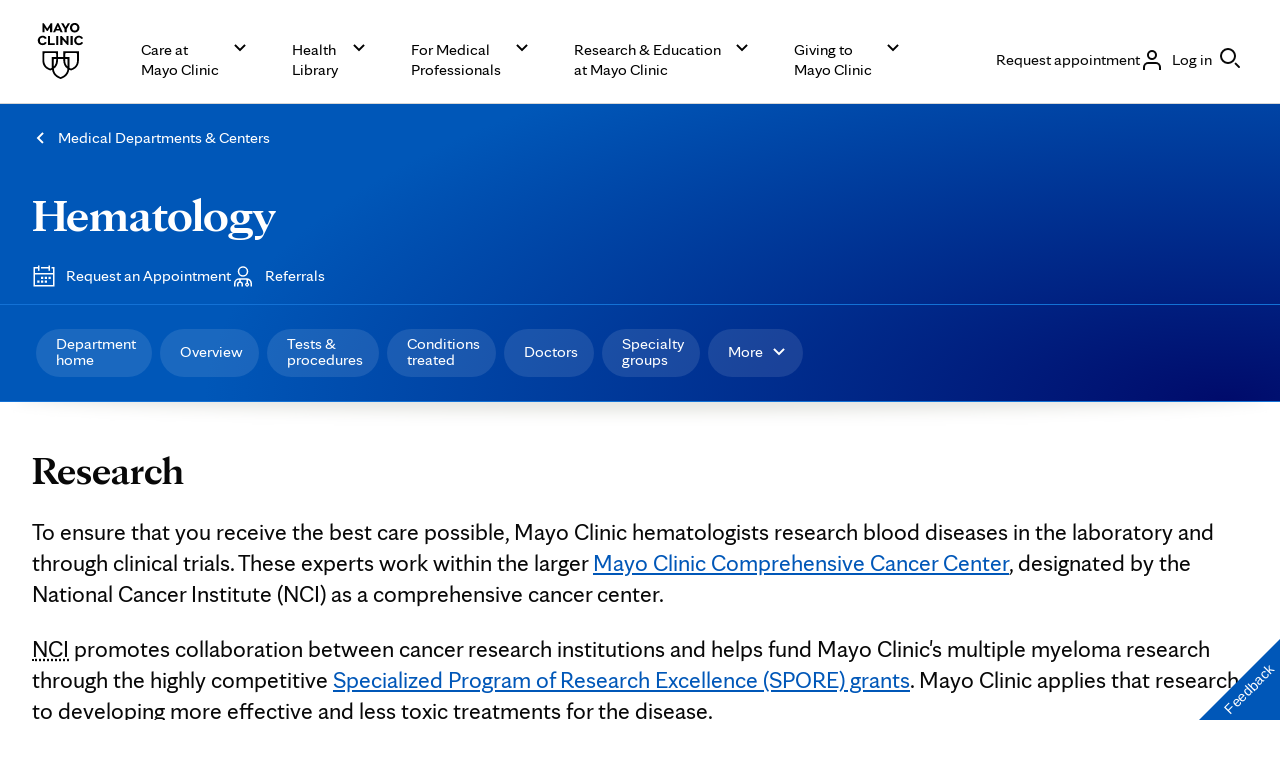

--- FILE ---
content_type: application/javascript
request_url: https://www.mayoclinic.org/mN2-7F/V5et2/QSPmO/fDD5/iJELcXNbz8fhpGhE/VGB1VA/CS0dEhog/RSIB
body_size: 178082
content:
(function(){if(typeof Array.prototype.entries!=='function'){Object.defineProperty(Array.prototype,'entries',{value:function(){var index=0;const array=this;return {next:function(){if(index<array.length){return {value:[index,array[index++]],done:false};}else{return {done:true};}},[Symbol.iterator]:function(){return this;}};},writable:true,configurable:true});}}());(function(){Rv();rfr();ORr();var ER=function wb(Gb,XW){'use strict';var zK=wb;switch(Gb){case x3:{return this;}break;case bc:{return this;}break;case Nr:{var FT=XW[hj];tM.push(IF);var E4=pv[WK(typeof vF()[F0(RX)],'undefined')?vF()[F0(gl)](UL,nW,PM):vF()[F0(c4)](ql,qL,DN)](FT);var fR=[];for(var qT in E4)fR[vF()[F0(xl)](MN,OW([]),gt)](qT);fR[WK(typeof jR()[GZ(YL)],KR('',[][[]]))?jR()[GZ(zb)](R2,dK):jR()[GZ(MK)].call(null,IW,EM)]();var GM;return GM=function U4(){tM.push(XF);for(;fR[vF()[F0(jW)](U9,Wg,A2)];){var UM=fR[Zt(typeof vF()[F0(Nf)],KR([],[][[]]))?vF()[F0(c4)].apply(null,[pL,YL,If]):vF()[F0(OR)](V4,k2,cK)]();if(SN(UM,E4)){var GX;return U4[jR()[GZ(qL)](Ct,W4)]=UM,U4[Zt(typeof lF()[jN(m2)],KR('',[][[]]))?lF()[jN(nt)].apply(null,[M2,cg,k0]):lF()[jN(xt)].apply(null,[BT,kF,kM])]=OW(GN),tM.pop(),GX=U4,GX;}}U4[lF()[jN(xt)](OW(OW(GN)),kF,kM)]=OW(jW);var sM;return tM.pop(),sM=U4,sM;},tM.pop(),GM;}break;case qI:{var p2=XW[hj];var Xt;tM.push(XL);return Xt=p2&&XT(hT()[bK(GN)].apply(null,[hf,ll,n9,dL,n4]),typeof pv[Zt(typeof K9()[Yg(c4)],KR([],[][[]]))?K9()[Yg(c4)](AN,EN,nR,zM):K9()[Yg(GN)].apply(null,[w9,XX,QR,kl])])&&Zt(p2[vF()[F0(n2)](CL,XL,Gl)],pv[K9()[Yg(GN)](w9,XX,QR,j2)])&&WK(p2,pv[Zt(typeof K9()[Yg(xK)],'undefined')?K9()[Yg(c4)](V9,Ht,qF,Vl):K9()[Yg(GN)].apply(null,[w9,XX,QR,MK])][jR()[GZ(jW)](PN,Tb)])?HX()[nZ(YL)](tW,cf,OW([]),Xg):typeof p2,tM.pop(),Xt;}break;case Iv:{var TX=XW[hj];var At=XW[Nr];var k9=XW[NE];tM.push(tl);try{var Zl=tM.length;var nM=OW(OW(hj));var Xf;return Xf=hg(t6,[vF()[F0(wF)](LL,M9,zR),Zt(typeof lF()[jN(q2)],'undefined')?lF()[jN(nt)].apply(null,[dK,XK,tl]):lF()[jN(M9)](QR,I4,Ab),jR()[GZ(fW)](T4,YL),TX.call(At,k9)]),tM.pop(),Xf;}catch(T9){tM.splice(mN(Zl,GN),Infinity,tl);var O2;return O2=hg(t6,[vF()[F0(wF)].call(null,LL,OW(OW({})),zR),jR()[GZ(W4)].call(null,Cg,Dg),jR()[GZ(fW)](T4,YL),T9]),tM.pop(),O2;}tM.pop();}break;case Ms:{tM.push(Cb);this[lF()[jN(xt)].apply(null,[UW,x4,kM])]=OW(jW);var El=this[vF()[F0(M9)](CM,ml,kl)][x6[Zt(typeof K9()[Yg(jW)],'undefined')?K9()[Yg(c4)](VF,lW,sb,P9):K9()[Yg(qf)](v9,KF,xl,nt)]()][jR()[GZ(dW)].call(null,OK,YT)];if(Zt(jR()[GZ(W4)](It,Dg),El[vF()[F0(wF)](Gg,KN,zR)]))throw El[Zt(typeof jR()[GZ(Sb)],'undefined')?jR()[GZ(MK)](CT,xW):jR()[GZ(fW)](rM,YL)];var f9;return f9=this[HX()[nZ(cK)](OW(OW(GN)),cR,ml,IK)],tM.pop(),f9;}break;case H6:{var Pt=XW[hj];var Ig=XW[Nr];var JL=XW[NE];return Pt[Ig]=JL;}break;case Mr:{var DM=XW[hj];var ZR;tM.push(YX);return ZR=hg(t6,[vF()[F0(E0)](Gt,IK,sK),DM]),tM.pop(),ZR;}break;case c6:{var AT=XW[hj];return typeof AT;}break;case s6:{var wg;tM.push(Xl);return wg=K9()[Yg(qL)].apply(null,[OR,LK,LT,MW]),tM.pop(),wg;}break;case wO:{return this;}break;}};var ff=function(){return ["\x6c\x65\x6e\x67\x74\x68","\x41\x72\x72\x61\x79","\x63\x6f\x6e\x73\x74\x72\x75\x63\x74\x6f\x72","\x6e\x75\x6d\x62\x65\x72"];};var K0=function(){return W9.apply(this,[Gj,arguments]);};var bl=function xF(zg,WX){var EW=xF;var q0=Lb(new Number(Vz),pb);var lL=q0;q0.set(zg);for(zg;lL+zg!=Cj;zg){switch(lL+zg){case Td:{zg+=D;DR[jR()[GZ(jW)].call(null,Uf,Tb)]=new (pv[jR()[GZ(Yl)].apply(null,[wN,pW])])();DR[jR()[GZ(jW)].call(null,Uf,Tb)][jR()[GZ(k2)].apply(null,[Xl,St])]=jR()[GZ(BT)].call(null,CK,Yl);}break;case QI:{var jB=WX[hj];var zU=jW;for(var U7=jW;hJ(U7,jB.length);++U7){var c1=mD(jB,U7);if(hJ(c1,xP)||On(c1,SP))zU=KR(zU,GN);}zg+=zx;return zU;}break;case Lz:{zg+=Ir;ZD[jR()[GZ(MW)](fY,SU)]=function(dU,QB){tM.push(rM);if(LC(QB,GN))dU=ZD(dU);if(LC(QB,n4)){var r8;return tM.pop(),r8=dU,r8;}if(LC(QB,x6[jR()[GZ(dV)](rw,Fq)]())&&Zt(typeof dU,HX()[nZ(MW)].call(null,vD,Jk,dL,cq))&&dU&&dU[HX()[nZ(qL)](OW(jW),mK,HB,lB)]){var Z1;return tM.pop(),Z1=dU,Z1;}var Zm=pv[vF()[F0(gl)].call(null,RK,U1,PM)][hT()[bK(jW)](Sh,JC,jp,XL,QR)](null);ZD[K9()[Yg(jW)].call(null,xh,BY,GN,E0)](Zm);pv[vF()[F0(gl)](RK,xk,PM)][lF()[jN(dV)](tq,NU,Pn)](Zm,HX()[nZ(dV)](d1,KL,zM,fp),hg(t6,[vF()[F0(qL)](Rh,xl,w9),OW(OW([])),jR()[GZ(qL)].apply(null,[Xm,W4]),dU]));if(LC(QB,c4)&&c7(typeof dU,vF()[F0(UW)].call(null,KD,OW([]),bp)))for(var BV in dU)ZD[HX()[nZ(Ow)](GN,tw,n2,pw)](Zm,BV,function(zS){return dU[zS];}.bind(null,BV));var mS;return tM.pop(),mS=Zm,mS;};}break;case Iv:{ZD[HX()[nZ(Ow)](mw,hw,n4,pw)]=function(jm,W8,tC){tM.push(Un);if(OW(ZD[lF()[jN(MW)](CT,Vp,AJ)](jm,W8))){pv[vF()[F0(gl)](Eg,fp,PM)][lF()[jN(dV)].apply(null,[tW,wh,Pn])](jm,W8,hg(t6,[Zt(typeof vF()[F0(Cp)],'undefined')?vF()[F0(c4)](g1,vD,NC):vF()[F0(qL)].call(null,RY,Uk,w9),OW(hj),HX()[nZ(gl)].apply(null,[Ow,RS,TC,c4]),tC]));}tM.pop();};zg-=lO;ZD[K9()[Yg(jW)].apply(null,[xh,kh,GN,HB])]=function(pU){return xF.apply(this,[rv,arguments]);};}break;case Jc:{zg+=f5;var cC;return tM.pop(),cC=pJ,cC;}break;case nP:{(function(){return xF.apply(this,[Iv,arguments]);}());tM.pop();zg+=BA;}break;case xv:{var pU=WX[hj];zg+=XZ;tM.push(QK);if(WK(typeof pv[K9()[Yg(GN)](w9,lm,QR,TC)],vF()[F0(MW)].call(null,Df,hD,WB))&&pv[K9()[Yg(GN)](w9,lm,QR,d1)][jR()[GZ(gl)].apply(null,[Gf,Pn])]){pv[vF()[F0(gl)](Z4,YT,PM)][WK(typeof lF()[jN(n4)],KR('',[][[]]))?lF()[jN(dV)].call(null,VS,RW,Pn):lF()[jN(nt)].call(null,OW(OW([])),jD,dn)](pU,pv[WK(typeof K9()[Yg(c4)],KR([],[][[]]))?K9()[Yg(GN)](w9,lm,QR,Yl):K9()[Yg(c4)](QV,q7,Zp,P9)][jR()[GZ(gl)].apply(null,[Gf,Pn])],hg(t6,[WK(typeof jR()[GZ(Cp)],'undefined')?jR()[GZ(qL)].call(null,JJ,W4):jR()[GZ(MK)].call(null,Fp,ZV),Zt(typeof vF()[F0(n4)],KR('',[][[]]))?vF()[F0(c4)].call(null,Cw,bp,gU):vF()[F0(dV)].apply(null,[kR,XX,n2])]));}pv[vF()[F0(gl)].call(null,Z4,OW([]),PM)][Zt(typeof lF()[jN(c4)],KR('',[][[]]))?lF()[jN(nt)].apply(null,[xK,M2,If]):lF()[jN(dV)](YT,RW,Pn)](pU,HX()[nZ(qL)].call(null,P9,J4,E1,lB),hg(t6,[jR()[GZ(qL)](JJ,W4),OW(OW(Nr))]));tM.pop();}break;case sx:{var ZD=function(pk){tM.push(CT);if(AY[pk]){var nJ;return nJ=AY[pk][lF()[jN(qL)].apply(null,[OW(jW),tS,Xg])],tM.pop(),nJ;}var kU=AY[pk]=hg(t6,[vF()[F0(Ow)](rq,TC,P9),pk,jR()[GZ(Ow)].apply(null,[SC,E1]),OW(Nr),lF()[jN(qL)](d1,tS,Xg),{}]);FV[pk].call(kU[lF()[jN(qL)].apply(null,[QR,tS,Xg])],kU,kU[lF()[jN(qL)](Ph,tS,Xg)],ZD);kU[jR()[GZ(Ow)].call(null,SC,E1)]=OW(hj);var lC;return lC=kU[lF()[jN(qL)].apply(null,[KN,tS,Xg])],tM.pop(),lC;};zg-=BE;}break;case rZ:{ZD[lF()[jN(MW)](OW(OW(GN)),M0,AJ)]=function(Xw,TU){return xF.apply(this,[Zv,arguments]);};ZD[jR()[GZ(LT)](qR,xt)]=HX()[nZ(QR)](XX,LI,MK,gt);var W1;zg+=Oz;return W1=ZD(ZD[WK(typeof lF()[jN(nt)],'undefined')?lF()[jN(LT)](jh,Vh,tY):lF()[jN(nt)](TC,Ah,Ap)]=wY[GN]),tM.pop(),W1;}break;case wI:{for(var dh=wY[GN];hJ(dh,WX[WK(typeof vF()[F0(Cp)],KR('',[][[]]))?vF()[F0(jW)].apply(null,[RS,tq,A2]):vF()[F0(c4)].call(null,LJ,XD,Lh)]);dh++){var EC=WX[dh];if(WK(EC,null)&&WK(EC,undefined)){for(var rn in EC){if(pv[vF()[F0(gl)](TL,OW(GN),PM)][jR()[GZ(jW)](J8,Tb)][lF()[jN(UW)](MW,X0,I8)].call(EC,rn)){pJ[rn]=EC[rn];}}}}zg-=SI;}break;case mA:{zg-=JZ;ZD[WK(typeof H1()[DJ(jW)],KR(HX()[nZ(QR)](P9,LI,E1,gt),[][[]]))?H1()[DJ(jW)](I8,OW(OW(GN)),Cg,GN,z7,Jw):H1()[DJ(xl)](VS,OR,cB,d1,nB,lB)]=function(GK){tM.push(Tw);var DK=GK&&GK[HX()[nZ(qL)].call(null,sm,hR,OW([]),lB)]?function Jh(){var vm;tM.push(LV);return vm=GK[HX()[nZ(dV)](M9,Pl,XX,fp)],tM.pop(),vm;}:function Tq(){return GK;};ZD[HX()[nZ(Ow)](OW(jW),zm,UW,pw)](DK,jR()[GZ(UW)].call(null,jX,cK),DK);var YY;return tM.pop(),YY=DK,YY;};}break;case Ad:{pv[HX()[nZ(n4)](WB,CJ,OW(OW(GN)),YT)][lF()[jN(k2)].apply(null,[MW,Rn,Lh])]=function(Vn){tM.push(SC);var gS=HX()[nZ(QR)].call(null,QR,rb,nh,gt);var Wn=Zt(typeof jR()[GZ(GN)],'undefined')?jR()[GZ(MK)].call(null,I8,nB):jR()[GZ(tq)](Y9,Lp);var j8=pv[vF()[F0(Cp)].call(null,gF,j2,kM)](Vn);for(var ND,Th,tJ=jW,WJ=Wn;j8[WK(typeof jR()[GZ(bV)],'undefined')?jR()[GZ(n4)](Tk,Dm):jR()[GZ(MK)].call(null,IK,Fn)](k7(tJ,jW))||(WJ=HX()[nZ(k2)].call(null,OW(OW([])),OJ,Ep,Oh),Fk(tJ,x6[HX()[nZ(BT)].call(null,HB,EX,Ow,M7)]()));gS+=WJ[Zt(typeof jR()[GZ(MW)],KR('',[][[]]))?jR()[GZ(MK)](lk,lq):jR()[GZ(n4)](Tk,Dm)](LC(x6[jR()[GZ(bp)](G9,KC)](),CU(ND,mN(n4,MJ(Fk(tJ,GN),n4)))))){Th=j8[Zt(typeof HX()[nZ(dV)],KR('',[][[]]))?HX()[nZ(bV)](xk,mk,xt,Sm):HX()[nZ(tq)].apply(null,[nh,N1,OW({}),Ow])](tJ+=Nn(xl,n2));if(On(Th,hV)){throw new DR(lF()[jN(tq)](OW(OW(jW)),JR,lB));}ND=k7(Hp(ND,n4),Th);}var Fm;return tM.pop(),Fm=gS,Fm;};zg+=QI;}break;case Sr:{zg+=S;tM.push(zh);var AY={};ZD[vF()[F0(XL)].call(null,zm,vh,E0)]=FV;ZD[HX()[nZ(XL)](OW(OW(jW)),Qt,nh,WS)]=AY;}break;case N:{return tM.pop(),AS=Q8[t8],AS;}break;case vO:{var Xw=WX[hj];var TU=WX[Nr];var IC;tM.push(KD);return IC=pv[vF()[F0(gl)](E2,cK,PM)][jR()[GZ(jW)].call(null,tU,Tb)][lF()[jN(UW)](OW({}),EL,I8)].call(Xw,TU),tM.pop(),IC;}break;case n3:{var FV=WX[hj];zg-=pI;}break;case Sc:{zg+=Cd;var hB=WX[hj];var pS=WX[Nr];tM.push(OD);if(Zt(hB,null)||Zt(hB,undefined)){throw new (pv[xm()[I1(jW)].call(null,sY,Q1,zb,nt)])(WK(typeof lF()[jN(LT)],KR('',[][[]]))?lF()[jN(Yl)](WB,G8,rU):lF()[jN(nt)](n9,gJ,KV));}var pJ=pv[vF()[F0(gl)](TL,UW,PM)](hB);}break;case H6:{tM.pop();zg+=Cx;}break;case AP:{var Rk=WX[hj];zg+=hE;tM.push(qV);this[lF()[jN(BT)](OW(GN),dI,Sb)]=Rk;tM.pop();}break;case GI:{var DR=function(Rk){return xF.apply(this,[Ys,arguments]);};zg-=wr;tM.push(wF);if(Zt(typeof pv[Zt(typeof lF()[jN(XL)],'undefined')?lF()[jN(nt)](Oh,kV,GU):lF()[jN(k2)].apply(null,[OW(OW({})),Rn,Lh])],hT()[bK(GN)](WS,ll,n2,LT,n4))){var XS;return tM.pop(),XS=OW({}),XS;}}break;case Dx:{var d7=WX[hj];var cw=WX[Nr];zg-=Dv;tM.push(FB);if(WK(typeof pv[vF()[F0(gl)](bF,XL,PM)][HX()[nZ(UW)].apply(null,[OW(OW([])),PJ,Yn,U1])],hT()[bK(GN)](PJ,ll,xk,OW(jW),n4))){pv[Zt(typeof vF()[F0(QR)],'undefined')?vF()[F0(c4)](T7,jW,St):vF()[F0(gl)].call(null,bF,n2,PM)][lF()[jN(dV)].call(null,xl,xJ,Pn)](pv[WK(typeof vF()[F0(c4)],'undefined')?vF()[F0(gl)].apply(null,[bF,d1,PM]):vF()[F0(c4)](XX,tW,TV)],Zt(typeof HX()[nZ(GN)],'undefined')?HX()[nZ(bV)].call(null,VS,Rw,OR,KB):HX()[nZ(UW)](OW(OW([])),PJ,k2,U1),hg(t6,[jR()[GZ(qL)].call(null,DB,W4),function(hB,pS){return xF.apply(this,[md,arguments]);},Zt(typeof HX()[nZ(MK)],KR([],[][[]]))?HX()[nZ(bV)](j2,ln,kl,Xg):HX()[nZ(LT)](LT,Sm,fp,j2),OW(OW([])),HX()[nZ(Yl)].call(null,bV,Aw,mw,Vl),OW(hj)]));}}break;case Bj:{var Q8=WX[hj];var t8=WX[Nr];var GV=WX[NE];zg-=sr;tM.push(I7);pv[vF()[F0(gl)].apply(null,[PX,E0,PM])][lF()[jN(dV)](Ep,sf,Pn)](Q8,t8,hg(t6,[jR()[GZ(qL)](q9,W4),GV,vF()[F0(qL)](Bx,I8,w9),OW(jW),HX()[nZ(Yl)](Ow,D2,kl,Vl),OW(jW),HX()[nZ(LT)](E1,ZW,k2,j2),OW(wY[n4])]));var AS;}break;case Qc:{var zD=WX[hj];zg+=cc;tM.push(km);var kD=hg(t6,[jR()[GZ(vD)](JT,QR),zD[jW]]);SN(GN,zD)&&(kD[K9()[Yg(Ow)](MY,Mk,n4,Ep)]=zD[GN]),SN(c4,zD)&&(kD[HX()[nZ(W4)](fW,dJ,gl,D7)]=zD[c4],kD[Zt(typeof vF()[F0(MW)],KR('',[][[]]))?vF()[F0(c4)](UB,RJ,ww):vF()[F0(TC)](z4,CT,XD)]=zD[wY[bp]]),this[vF()[F0(M9)](G0,Tm,kl)][vF()[F0(xl)].call(null,KT,TC,gt)](kD);tM.pop();}break;case k3:{zg+=Iz;var bU=WX[hj];tM.push(YJ);var NV=bU[jR()[GZ(dW)](A0,YT)]||{};NV[vF()[F0(wF)](x2,xk,zR)]=lF()[jN(M9)].apply(null,[OW([]),wr,Ab]),delete NV[jR()[GZ(48)].apply(null,[1270,38])],bU[jR()[GZ(dW)](A0,YT)]=NV;tM.pop();}break;}}};var Pm=function(){return pv["Math"]["floor"](pv["Math"]["random"]()*100000+10000);};var tD=function(){return U8.apply(this,[Ur,arguments]);};var WK=function(t7,In){return t7!==In;};var P8=function rJ(DU,np){'use strict';var Mn=rJ;switch(DU){case H6:{var A8=np[hj];tM.push(IJ);if(WK(typeof A8,vF()[F0(UW)].apply(null,[s7,Ph,bp]))){var OV;return OV=HX()[nZ(QR)].apply(null,[OW(OW({})),JK,OW(OW([])),gt]),tM.pop(),OV;}var Cn;return Cn=A8[Zt(typeof lF()[jN(I8)],KR('',[][[]]))?lF()[jN(nt)](nt,Ek,GJ):lF()[jN(cK)](jp,lT,KN)](new (pv[JV()[IB(LT)](QR,jU,jW,QD,KN,vh)])(Zt(typeof lF()[jN(tq)],KR([],[][[]]))?lF()[jN(nt)](OW(OW(jW)),KS,DY):lF()[jN(vD)](LT,xn,Z8),vF()[F0(xt)](N7,kl,xl)),WK(typeof xm()[I1(xl)],KR([],[][[]]))?xm()[I1(MK)](MB,kp,sm,GN):xm()[I1(MW)](LK,ll,tW,dq))[lF()[jN(cK)].call(null,Oh,lT,KN)](new (pv[JV()[IB(LT)](QR,jU,jW,OW([]),jp,OW({}))])(lF()[jN(dW)](M9,rB,HJ),vF()[F0(xt)].call(null,N7,OW(OW(GN)),xl)),vF()[F0(fp)].call(null,x8,hU,dL))[lF()[jN(cK)](hD,lT,KN)](new (pv[WK(typeof JV()[IB(n2)],KR(HX()[nZ(QR)](Yn,JK,XL,gt),[][[]]))?JV()[IB(LT)](QR,jU,jW,xW,MK,Vl):JV()[IB(Cp)](Ph,xq,cS,xW,lB,VS)])(lF()[jN(VS)](kS,lV,Up),vF()[F0(xt)].call(null,N7,dK,xl)),jR()[GZ(YT)](kJ,LT))[lF()[jN(cK)].apply(null,[ml,lT,KN])](new (pv[WK(typeof JV()[IB(bV)],'undefined')?JV()[IB(LT)](QR,jU,jW,OW({}),M2,Wg):JV()[IB(Cp)].apply(null,[gn,D7,dn,Cp,LT,Cp])])(WK(typeof lF()[jN(xt)],'undefined')?lF()[jN(xW)].apply(null,[OW(OW(jW)),w1,vC]):lF()[jN(nt)](n4,XV,OU),vF()[F0(xt)].call(null,N7,OW(OW(jW)),xl)),jR()[GZ(nW)](GY,Ep))[lF()[jN(cK)].apply(null,[dL,lT,KN])](new (pv[JV()[IB(LT)].call(null,QR,jU,jW,Cp,xk,OW(OW(jW)))])(JV()[IB(Yl)](n2,cU,YX,dW,Uk,ml),Zt(typeof vF()[F0(OR)],KR('',[][[]]))?vF()[F0(c4)].apply(null,[Xq,GN,Ak]):vF()[F0(xt)].call(null,N7,n2,xl)),HX()[nZ(VS)](XD,zn,lB,sV))[lF()[jN(cK)].apply(null,[Jw,lT,KN])](new (pv[Zt(typeof JV()[IB(jW)],KR(HX()[nZ(QR)].apply(null,[OW({}),JK,Yn,gt]),[][[]]))?JV()[IB(Cp)].apply(null,[dL,RJ,M9,xK,Yl,zM]):JV()[IB(LT)](QR,jU,jW,zb,vk,GN)])(jR()[GZ(RX)].apply(null,[vS,xK]),vF()[F0(xt)](N7,OW([]),xl)),Zt(typeof hT()[bK(xl)],KR([],[][[]]))?hT()[bK(n4)](vq,lw,MW,OW({}),Bn):hT()[bK(dV)].call(null,YX,SY,zb,NJ,c4))[lF()[jN(cK)].call(null,jW,lT,KN)](new (pv[JV()[IB(LT)].apply(null,[QR,jU,jW,dL,c4,OW(jW)])])(jR()[GZ(vk)](Yw,Ok),vF()[F0(xt)](N7,NJ,xl)),vF()[F0(RJ)](LY,OW([]),Ph))[lF()[jN(cK)](tq,lT,KN)](new (pv[JV()[IB(LT)](QR,jU,jW,MW,qL,OW(OW(GN)))])(WK(typeof jR()[GZ(I8)],'undefined')?jR()[GZ(Hq)](pp,Ow):jR()[GZ(MK)](Lq,Zp),vF()[F0(xt)](N7,OW(OW([])),xl)),vF()[F0(lB)].apply(null,[Cw,Tm,SU]))[hT()[bK(gl)].call(null,FU,Vl,XD,Ep,MK)](jW,wY[mw]),tM.pop(),Cn;}break;case rv:{var fw=np[hj];var dk=np[Nr];var b1;tM.push(GC);return b1=KR(pv[HX()[nZ(Cp)].apply(null,[qL,jl,sm,xK])][hT()[bK(UW)](dn,zM,XD,OW([]),MK)](MJ(pv[HX()[nZ(Cp)].apply(null,[xW,jl,OW(jW),xK])][jR()[GZ(QD)](Xh,n9)](),KR(mN(dk,fw),GN))),fw),tM.pop(),b1;}break;case p6:{var TY=np[hj];tM.push(qL);var L7=new (pv[HX()[nZ(P9)](kS,bq,OW(OW(jW)),UJ)])();var QC=L7[K9()[Yg(dV)].apply(null,[XY,qB,QR,P9])](TY);var mB=HX()[nZ(QR)].apply(null,[E1,VF,zb,gt]);QC[lF()[jN(YL)](OW([]),G1,XD)](function(gY){tM.push(CB);mB+=pv[vF()[F0(Cp)](NS,xK,kM)][JV()[IB(jW)](Ow,J7,IJ,kS,HB,Tm)](gY);tM.pop();});var DC;return DC=pv[lF()[jN(k2)](OW({}),An,Lh)](mB),tM.pop(),DC;}break;case Mj:{var Sp;tM.push(sK);return Sp=pv[lF()[jN(P9)](OW(OW({})),fm,kl)][HX()[nZ(HB)](CT,wS,NJ,HD)],tM.pop(),Sp;}break;case hj:{var lp;tM.push(ZJ);return lp=new (pv[vF()[F0(fW)](lk,GN,QR)])()[Zt(typeof vF()[F0(VS)],'undefined')?vF()[F0(c4)].apply(null,[fk,hU,VJ]):vF()[F0(W4)].call(null,PV,MW,Sb)](),tM.pop(),lp;}break;case qI:{tM.push(VU);var X7=[vF()[F0(ml)](kt,St,IJ),Zt(typeof H1()[DJ(n2)],KR([],[][[]]))?H1()[DJ(xl)](xk,WB,hK,F7,Oh,tq):H1()[DJ(UW)](cS,VS,NF,MW,ph,HJ),HX()[nZ(vk)](cS,F4,Ep,w9),JV()[IB(BT)](MW,Wb,tW,OW(GN),QR,MW),vF()[F0(cK)](VN,nW,ED),HX()[nZ(Hq)].call(null,OW(OW([])),z4,YT,Ep),jR()[GZ(D8)].apply(null,[h9,sm]),Zt(typeof vF()[F0(xt)],KR('',[][[]]))?vF()[F0(c4)](kh,I8,gm):vF()[F0(vD)](Yb,HB,TC),K9()[Yg(UW)].apply(null,[PD,Sl,gl,OR]),jR()[GZ(jp)](Qt,A2),H1()[DJ(LT)](OW({}),nt,mT,tq,W7,Wg),HX()[nZ(QD)](QR,Bb,GN,R8),jR()[GZ(M2)].apply(null,[Qg,NJ]),xm()[I1(nt)].apply(null,[MB,w4,dV,dW]),Zt(typeof lF()[jN(gl)],KR([],[][[]]))?lF()[jN(nt)](XD,hn,HJ):lF()[jN(YT)].apply(null,[OW(OW(GN)),G0,TJ]),vF()[F0(dW)](Ob,VS,GU),vF()[F0(VS)](vM,n2,mJ),lF()[jN(nW)](n4,X4,VD),vF()[F0(xW)](sF,YL,O8),lF()[jN(RX)](WB,OF,DN),Zt(typeof lF()[jN(NJ)],KR('',[][[]]))?lF()[jN(nt)](sK,WS,Tb):lF()[jN(vk)](CT,w2,Hh),vF()[F0(dK)](cL,jp,Rq),lF()[jN(Hq)](n2,zl,s7),jR()[GZ(Uk)].call(null,Nx,Gm),vF()[F0(zb)].call(null,nl,VS,Wg),WK(typeof HX()[nZ(qL)],KR([],[][[]]))?HX()[nZ(xB)](XX,H9,YT,k2):HX()[nZ(bV)].call(null,gt,Rh,sm,jk),vF()[F0(P9)](Rb,WB,YT)];if(XT(typeof pv[vF()[F0(St)](YM,jh,KS)][WK(typeof jR()[GZ(UW)],KR([],[][[]]))?jR()[GZ(j2)](G0,ll):jR()[GZ(MK)](WD,N8)],vF()[F0(MW)](B0,n4,WB))){var fh;return tM.pop(),fh=null,fh;}var Dn=X7[vF()[F0(jW)](L0,OW(OW(GN)),A2)];var M1=HX()[nZ(QR)](xK,X4,c4,gt);for(var l8=wY[n4];hJ(l8,Dn);l8++){var Q7=X7[l8];if(WK(pv[vF()[F0(St)].apply(null,[YM,OW(OW(jW)),KS])][jR()[GZ(j2)](G0,ll)][Q7],undefined)){M1=HX()[nZ(QR)](cK,X4,Ep,gt)[WK(typeof vF()[F0(n9)],'undefined')?vF()[F0(k2)](J0,W4,jp):vF()[F0(c4)](RU,k2,nk)](M1,jR()[GZ(jh)].call(null,Gp,tq))[WK(typeof vF()[F0(W4)],KR('',[][[]]))?vF()[F0(k2)].apply(null,[J0,dL,jp]):vF()[F0(c4)].apply(null,[n2,OW(jW),CV])](l8);}}var ZU;return tM.pop(),ZU=M1,ZU;}break;case c6:{tM.push(fD);var DV;return DV=Zt(typeof pv[WK(typeof HX()[nZ(jh)],KR([],[][[]]))?HX()[nZ(n4)].apply(null,[CT,dS,kl,YT]):HX()[nZ(bV)](xK,wC,xl,Bw)][Zt(typeof jR()[GZ(NJ)],'undefined')?jR()[GZ(MK)].apply(null,[MS,R1]):jR()[GZ(kS)].apply(null,[Qh,EU])],hT()[bK(GN)](Iw,ll,k2,Ph,n4))||Zt(typeof pv[HX()[nZ(n4)].apply(null,[lB,dS,OW(OW({})),YT])][lF()[jN(QD)].call(null,qL,nn,Rm)],WK(typeof hT()[bK(Yl)],KR(WK(typeof HX()[nZ(n2)],'undefined')?HX()[nZ(QR)].call(null,zM,kF,gl,gt):HX()[nZ(bV)](OW({}),v7,QD,mp),[][[]]))?hT()[bK(GN)](Iw,ll,xK,dK,n4):hT()[bK(n4)](HC,UY,QR,OW([]),qw))||Zt(typeof pv[HX()[nZ(n4)].apply(null,[OW(GN),dS,qf,YT])][K9()[Yg(LT)](YC,P1,bp,fW)],hT()[bK(GN)].apply(null,[Iw,ll,Jw,qL,n4])),tM.pop(),DV;}break;case gO:{tM.push(pD);try{var z8=tM.length;var sD=OW(OW(hj));var PY;return PY=OW(OW(pv[Zt(typeof HX()[nZ(VS)],KR([],[][[]]))?HX()[nZ(bV)].call(null,XD,Lq,c4,D7):HX()[nZ(n4)](KN,Sw,OW(OW([])),YT)][lF()[jN(xB)].call(null,XL,g7,CT)])),tM.pop(),PY;}catch(q1){tM.splice(mN(z8,GN),Infinity,pD);var vp;return tM.pop(),vp=OW([]),vp;}tM.pop();}break;case Mz:{tM.push(j2);try{var KY=tM.length;var fU=OW([]);var hp;return hp=OW(OW(pv[HX()[nZ(n4)](CT,H7,M9,YT)][HX()[nZ(Nf)](OW(jW),OJ,OW(OW({})),M9)])),tM.pop(),hp;}catch(rV){tM.splice(mN(KY,GN),Infinity,j2);var qp;return tM.pop(),qp=OW([]),qp;}tM.pop();}break;case Md:{tM.push(An);var rh;return rh=OW(OW(pv[WK(typeof HX()[nZ(Cp)],KR('',[][[]]))?HX()[nZ(n4)].apply(null,[U1,zw,n9,YT]):HX()[nZ(bV)](ml,cq,MW,ZY)][K9()[Yg(Yl)](MU,nk,nt,gt)])),tM.pop(),rh;}break;case r5:{tM.push(Yp);try{var Bm=tM.length;var S7=OW(OW(hj));var JY=KR(pv[vF()[F0(HB)](OB,Wg,pK)](pv[HX()[nZ(n4)](M9,b7,xB,YT)][lF()[jN(Nf)].call(null,OW(jW),J7,hD)]),Hp(pv[WK(typeof vF()[F0(xK)],KR('',[][[]]))?vF()[F0(HB)](OB,OW(OW({})),pK):vF()[F0(c4)](vk,M2,G7)](pv[HX()[nZ(n4)](St,b7,I8,YT)][HX()[nZ(Wg)](QR,rq,St,hU)]),wY[GN]));JY+=KR(Hp(pv[vF()[F0(HB)].apply(null,[OB,jh,pK])](pv[HX()[nZ(n4)](IK,b7,Yl,YT)][vF()[F0(YT)](tN,dV,CJ)]),c4),Hp(pv[vF()[F0(HB)].call(null,OB,OW(OW([])),pK)](pv[HX()[nZ(n4)].call(null,xk,b7,cK,YT)][lF()[jN(Wg)].call(null,E1,dT,xl)]),xl));JY+=KR(Hp(pv[vF()[F0(HB)].apply(null,[OB,jW,pK])](pv[HX()[nZ(n4)].call(null,XX,b7,tW,YT)][K9()[Yg(k2)](E8,TS,QR,BT)]),n2),Hp(pv[vF()[F0(HB)](OB,Wg,pK)](pv[HX()[nZ(n4)](TC,b7,E0,YT)][K9()[Yg(BT)](Hq,Ck,tq,hD)]),MK));JY+=KR(Hp(pv[vF()[F0(HB)](OB,vh,pK)](pv[HX()[nZ(n4)].apply(null,[HB,b7,gt,YT])][vF()[F0(nW)].apply(null,[l4,W4,Nf])]),QR),Hp(pv[vF()[F0(HB)](OB,xl,pK)](pv[HX()[nZ(n4)](jh,b7,Yl,YT)][HX()[nZ(NJ)](xt,Jg,OW(OW([])),m2)]),wY[qf]));JY+=KR(Hp(pv[vF()[F0(HB)].apply(null,[OB,OW({}),pK])](pv[HX()[nZ(n4)](OW([]),b7,zM,YT)][JV()[IB(tq)].apply(null,[LT,Ck,PN,LT,M2,RX])]),n4),Hp(pv[vF()[F0(HB)](OB,MK,pK)](pv[HX()[nZ(n4)].call(null,vh,b7,OW([]),YT)][xm()[I1(bV)].call(null,Wg,Ck,UW,Yl)]),x6[xm()[I1(XL)](GB,ZY,cK,xl)]()));JY+=KR(Hp(pv[Zt(typeof vF()[F0(jh)],'undefined')?vF()[F0(c4)](Rn,zM,Hn):vF()[F0(HB)].apply(null,[OB,zb,pK])](pv[HX()[nZ(n4)](Yl,b7,XX,YT)][Zt(typeof jR()[GZ(vh)],KR([],[][[]]))?jR()[GZ(MK)].apply(null,[wV,FB]):jR()[GZ(Sb)](Cf,Y8)]),bV),Hp(pv[vF()[F0(HB)](OB,NJ,pK)](pv[HX()[nZ(n4)].apply(null,[bV,b7,zb,YT])][Zt(typeof jR()[GZ(UW)],KR([],[][[]]))?jR()[GZ(MK)](AC,I8):jR()[GZ(Ph)].apply(null,[Mb,xW])]),XL));JY+=KR(Hp(pv[Zt(typeof vF()[F0(Ow)],'undefined')?vF()[F0(c4)](P7,hU,bw):vF()[F0(HB)].call(null,OB,UW,pK)](pv[HX()[nZ(n4)](OW(GN),b7,OW(OW(jW)),YT)][jR()[GZ(cS)].apply(null,[HF,SY])]),Ow),Hp(pv[vF()[F0(HB)].call(null,OB,MK,pK)](pv[HX()[nZ(n4)](OW(jW),b7,D8,YT)][vF()[F0(RX)].apply(null,[I0,OW(OW(GN)),Gm])]),gl));JY+=KR(Hp(pv[vF()[F0(HB)](OB,n2,pK)](pv[HX()[nZ(n4)].call(null,XX,b7,WB,YT)][lF()[jN(NJ)](zb,L9,pW)]),qL),Hp(pv[vF()[F0(HB)].call(null,OB,CT,pK)](pv[HX()[nZ(n4)](OW(OW({})),b7,k2,YT)][WK(typeof lF()[jN(cS)],'undefined')?lF()[jN(Yn)].apply(null,[NJ,HT,n1]):lF()[jN(nt)](OW(OW({})),UV,vY)]),MW));JY+=KR(Hp(pv[vF()[F0(HB)](OB,OW({}),pK)](pv[HX()[nZ(n4)].apply(null,[UW,b7,hD,YT])][HX()[nZ(Yn)](OW({}),BZ,Yl,sK)]),dV),Hp(pv[vF()[F0(HB)].call(null,OB,n2,pK)](pv[HX()[nZ(n4)](HB,b7,U1,YT)][Zt(typeof K9()[Yg(tq)],KR([],[][[]]))?K9()[Yg(c4)](Oh,jV,nC,Ow):K9()[Yg(tq)](kn,Ck,LT,Yl)]),wY[XD]));JY+=KR(Hp(pv[vF()[F0(HB)].apply(null,[OB,Oh,pK])](pv[Zt(typeof HX()[nZ(j2)],'undefined')?HX()[nZ(bV)](W4,pw,St,I4):HX()[nZ(n4)].call(null,XL,b7,OW([]),YT)][jR()[GZ(hU)](Yb,WS)]),LT),Hp(pv[vF()[F0(HB)](OB,MK,pK)](pv[HX()[nZ(n4)](MW,b7,xB,YT)][WK(typeof vF()[F0(ml)],KR('',[][[]]))?vF()[F0(vk)].call(null,Gn,OW(OW(jW)),Cp):vF()[F0(c4)](kk,cK,tU)]),Yl));JY+=KR(Hp(pv[vF()[F0(HB)].apply(null,[OB,fp,pK])](pv[HX()[nZ(n4)].call(null,cS,b7,Cp,YT)][H1()[DJ(Yl)].apply(null,[OW(GN),OW(OW(GN)),Ck,BT,An,YT])]),k2),Hp(pv[vF()[F0(HB)](OB,cS,pK)](pv[HX()[nZ(n4)].apply(null,[fW,b7,xK,YT])][vF()[F0(Hq)](HN,OW(jW),HJ)]),BT));JY+=KR(Hp(pv[WK(typeof vF()[F0(sm)],'undefined')?vF()[F0(HB)](OB,fp,pK):vF()[F0(c4)](vD,YT,V4)](pv[HX()[nZ(n4)].apply(null,[hD,b7,k2,YT])][WK(typeof lF()[jN(Wg)],'undefined')?lF()[jN(zM)](dL,hM,zM):lF()[jN(nt)].apply(null,[OW(OW({})),qm,ph])]),tq),Hp(pv[vF()[F0(HB)].apply(null,[OB,OW(OW(jW)),pK])](pv[HX()[nZ(n4)].call(null,fp,b7,UW,YT)][lF()[jN(D8)](Uk,ZM,D8)]),bp));JY+=KR(Hp(pv[vF()[F0(HB)].apply(null,[OB,OW(OW(jW)),pK])](pv[Zt(typeof HX()[nZ(n9)],KR([],[][[]]))?HX()[nZ(bV)].apply(null,[Cp,YB,HJ,GJ]):HX()[nZ(n4)].apply(null,[kl,b7,sK,YT])][WK(typeof lF()[jN(vk)],KR([],[][[]]))?lF()[jN(jp)].call(null,OW(OW([])),f1,VS):lF()[jN(nt)].apply(null,[dW,Kn,Fq])]),mw),Hp(pv[vF()[F0(HB)](OB,dV,pK)](pv[WK(typeof HX()[nZ(nW)],KR('',[][[]]))?HX()[nZ(n4)].apply(null,[U1,b7,Cp,YT]):HX()[nZ(bV)](Uk,U1,nt,HV)][HX()[nZ(zM)](cK,bY,TC,Cb)]),qf));JY+=KR(Hp(pv[WK(typeof vF()[F0(E1)],'undefined')?vF()[F0(HB)](OB,YL,pK):vF()[F0(c4)].apply(null,[g8,OW(jW),jD])](pv[HX()[nZ(n4)](j2,b7,Nf,YT)][Zt(typeof JV()[IB(UW)],KR(WK(typeof HX()[nZ(MK)],KR([],[][[]]))?HX()[nZ(QR)](OW({}),lP,OW(OW([])),gt):HX()[nZ(bV)](xW,SD,gt,WC),[][[]]))?JV()[IB(Cp)].apply(null,[Fw,XU,sq,jp,XX,vD]):JV()[IB(bp)](gl,jS,NJ,tW,M2,cS)]),wY[wF]),Hp(pv[WK(typeof vF()[F0(cK)],KR('',[][[]]))?vF()[F0(HB)].apply(null,[OB,kS,pK]):vF()[F0(c4)](Zp,sK,Uw)](pv[HX()[nZ(n4)].call(null,fp,b7,wF,YT)][jR()[GZ(Ep)](x9,HD)]),wF));JY+=KR(Hp(pv[vF()[F0(HB)].apply(null,[OB,OW(jW),pK])](pv[WK(typeof HX()[nZ(TC)],KR('',[][[]]))?HX()[nZ(n4)].call(null,zM,b7,cS,YT):HX()[nZ(bV)].apply(null,[W4,O7,GN,Kh])][HX()[nZ(D8)].call(null,cS,Bf,XL,YL)]),Tm),Hp(pv[WK(typeof vF()[F0(jp)],'undefined')?vF()[F0(HB)](OB,OW(OW(GN)),pK):vF()[F0(c4)](Nk,HJ,GU)](pv[HX()[nZ(n4)](HB,b7,HJ,YT)][Zt(typeof jR()[GZ(M9)],KR('',[][[]]))?jR()[GZ(MK)](mC,fq):jR()[GZ(Vl)](D4,qB)]),wY[Tm]));JY+=KR(Hp(pv[vF()[F0(HB)].apply(null,[OB,M2,pK])](pv[HX()[nZ(n4)](OW([]),b7,kl,YT)][jR()[GZ(nh)](ZX,Ph)]),hD),Hp(pv[vF()[F0(HB)](OB,St,pK)](pv[HX()[nZ(n4)](OW([]),b7,kl,YT)][WK(typeof vF()[F0(Ep)],KR([],[][[]]))?vF()[F0(QD)].call(null,F9,WB,pw):vF()[F0(c4)](SJ,OW(GN),Bp)]),IK));JY+=KR(KR(Hp(pv[vF()[F0(HB)](OB,OW(OW({})),pK)](pv[vF()[F0(n4)].apply(null,[gU,St,tY])][jR()[GZ(U1)].apply(null,[MF,bp])]),wY[n9]),Hp(pv[vF()[F0(HB)](OB,Tm,pK)](pv[HX()[nZ(n4)](cK,b7,D8,YT)][HX()[nZ(jp)].apply(null,[NJ,tL,UW,ll])]),kl)),Hp(pv[vF()[F0(HB)].call(null,OB,lB,pK)](pv[HX()[nZ(n4)](QR,b7,nW,YT)][lF()[jN(M2)](OW(GN),AD,nR)]),TC));var ZS;return ZS=JY[jR()[GZ(dK)](Xn,GN)](),tM.pop(),ZS;}catch(hk){tM.splice(mN(Bm,GN),Infinity,Yp);var cm;return cm=lF()[jN(xl)](OW({}),r9,xK),tM.pop(),cm;}tM.pop();}break;}};var Uv,Iv,G0,vW,TA,XI,AX,Lv,rt,tZ,HK,JA,WN,sj,XR,q,x0,V2,ZA,DT,zW,r4,PA,pg,ng,PZ,Nx,vL,Y9,MX,Sr,jx,L,Ub,Jr,Y3,sI,AI,s4,IZ,Cf,K3,qb,P0,Vx,qE,l3,fl,cc,Ux,VR,js,QW,rv,lg,UR,h9,Is,hE,QI,HF,hN,Wv,D3,Gf,N5,Of,qI,U0,sd,nb,mt,Px,Ar,I3,VO,nO,Rr,sW,p4,PF,RN,VK,Mv,mF,c2,SF,Jf,NP,xf,v4,sT,Zj,bZ,xT,FX,wP,md,UF,BM,xZ,GW,TN,N4,IM,Mt,vf,DX,mv,gR,wL,PE,gg,mA,RA,xg,Bl,Fb,Ts,xP,kz,rb,L9,tN,Vc,K5,CM,gd,C0,H4,LP,Gd,vT,vM,c0,Sv,Ur,j0,lM,Tc,g4,BF,V0,LF,kb,Oz,LN,EK,Jb,Al,Pg,fI,Dx,m6,OF,FO,S4,D,Vd,q4,KM,kN,YA,Cc,rs,rl,Yf,E6,L4,RL,A0,dN,Rt,vX,kO,Ir,Ug,Kx,vP,qz,vx,L2,CI,Ul,qW,k3,O4,QN,Nz,bT,F9,G9,qr,b3,hP,ZM,ht,T3,Rz,lb,rZ,VW,jv,r9,gI,SI,hv,JI,MF,HN,C6,H0,bg,BL,xN,B3,Oc,PK,t4,YN,CO,YZ,Yb,Pb,pt,j4,Rx,Rd,pX,xR,I2,s2,Bx,Wf,VX,ZW,w2,Hl,hO,Wj,Hc,tR,DW,X9,Ps,SR,wI,Lr,f0,l0,Lt,Kb,TW,T0,fL,Fd,WE,PO,Qz,z0,YW,HZ,Et,vR,Bt,g5,pN,V,LL,RR,gM,IP,UK,qN,CR,F3,kZ,p5,m0,T2,kx,hd,Uj,xM,Il,T4,Nv,sO,O9,zt,Q3,wZ,W0,zX,QT,nd,P2,Cj,fX,Qf,Ag,KA,Sc,mj,QA,G5,zz,nr,Y4,I5,PX,Db,db,jK,BW,cT,ON,L0,I6,BR,D6,C,S2,Fv,dF,gj,kW,Af,DF,m4,nP,UP,IL,QZ,nE,Ic,Ll,kT,I0,EF,DL,pj,Og,qd,TT,AL,NF,A4,pE,Yr,c9,tj,fF,DA,Zb,l6,DO,R5,mL,k4,sr,Q4,rO,gf,lT,B9,qx,Vt,gF,O0,P6,ZX,x2,v0,g0,K4,dI,k5,Yc,Ks,Ax,l4,bE,M3,Ut,nx,rf,mg,QF,sx,qt,Bg,KL,s6,Mf,D4,bt,UE,bO,bj,Zf,E2,Ex,GI,fT,HL,tF,ZE,cx,VM,Lc,Kt,q3,b6,UX,JW,c6,Qs,dr,xL,VL,Vf,HW,Bb,g2,cb,NT,bP,OL,WR,B,MO,cW,fP,UN,xb,fN,Ff,jr,X2,dR,zF,C2,CX,J0,Wb,t9,GO,Fz,jM,hL,M4,Bf,hb,Mb,Ed,Fx,Tg,Xv,Iz,LX,ST,wO,Dt,j5,B5,BP,lN,A,ZP,x9,mf,Yz,FF,fg,HO,hr,Qt,sg,SK,N9,cM,kR,Pr,Hg,S0,rg,Cv,MN,RP,SL,Zr,Y2,sf,M6,RO,Xr,Zg,Jx,U6,Qb,dz,ET,B0,Fg,LW,Z4,P,IN,KK,Yx,mT,EI,BN,dX,FP,gW,d9,n3,Ft,Kg,gN,cO,p9,Az,st,v3,s9,LE,XP,Dv,Jd,OE,RK,NM,J2,EE,q9,YI,n6,Ib,Z3,Hf,mr,Rg,SM,mP,WL,Zs,dg,wl,VT,WF,ZL,tT,mM,pT,K2,J4,UL,W2,Ml,GR,D0,gX,F2,Xb,Q5,Z,Tl,SX,wd,YR,JX,Ns,S6,JT,D2,AK,LR,wr,Mx,KW,GT,ZF,G2,Yv,kA,JN,X0,Pd,XE,GA,Jl,jc,wf,nf,bR,F5,hX,lK,Mj,F,lt,Bz,x3,TF,JZ,Wc,Wd,JM,C9,Kl,CA,CZ,zc,Rb,AR,NL,Nl,Ql,m3,qg,m5,Z0,FL,AF,kg,N0,m9,ML,zf,Xz,CE,kd,TK,Xs,rW,wW,zL,kP,f5,vN,Sl,b0,cs,Sf,TR,HT,GF,bc,vl,sR,NX,BX,R9,mO,zl,jl,FN,Cx,LM,Jc,H9,L5,J9,OO,fz,EP,Xc,PT,Nc,MT,Hz,l9,Pv,I9,t6,cL,tI,R4,QL,jt,Ev,DI,FR,s3,LI,Yt,Ad,Nb,EO,JF,mW,qR,Z2,d0,H6,PW,Tf,Cl,S9,tX,tL,AP,TM,JR,WM,Ng,qM,Wl,Uz,Qg,OX,d4,w4,G4,lr,N2,Q9,X4,gO,J5,mR,MM,nz,pM,FK,hF,nl,TZ,Dd,sL,ZI,C4,F6,wA,ss,Q0,KI,Eg,fb,EL,sX,qO,g9,hz,HM,dl,VN,KE,tE,tg,vK,jg,ZK,rE,hR,AW,sN,bM,Pl,EX,tt,rR,vg,E5,Ob,T6,sF,fK,Jg,jj,xX,ps,rL,RI,Tr,ct,BZ,QM,PL,f4,NR,XM,tK,l2,XN,w6,Y5,dT,rz,P4,rT,PP,nX,Q2,Wt,gv,YF,NN,nL,G,NK,tf,bf,Tt,AZ,AM,Ol,Ot,Yj,dj,pF,wM,Cd,mX,S,Lf,U2,bW,HR,hM,vc,jb,WT,RE,gb,Q6,Kf,KX,KO,kX,p0,nN,bI,SO,lR,pR,Vb,cF,qZ,O5,Bd,Rf,Rl,B2,ZO,B4,WI,j9,V5,KT,Hx,gL,ZZ,Dl,RF,IT,b4,kf,b9,Pf,EA,J,Jt,UT,GL,jP,Eb,E9,TL,S5,wT,z4,FM,kt,wR,mb,AE,cN,w0,lf,r5,MA,Lz,Qc,J6,Hb,Mc,lI,Hv,R2,K6,Kr,lO,bF,xv,XZ,Fl,r0,bX,E3,zE,Bj,R0,tb,TE,RW,wX,r2,vt,Vv,Lg,fM,fv,dd,lP,CP,ZN,lX,z2,w,Xx,sl,Ix,rK,ft,Ef,GP,sP,lE,FA,zN,v6,bb,c3,wt,FW,gK,Zv,PR,QO,Vg,As,v5,pf,Nt,XO,bL,Jz,Z5,vE,NA,jO,S3,zT,WW,M0,rF,BA,gz,Nj,Kv,BE,fA,RM,cX,z9,Av,jT,jI,Qr,wj,p6,Gr,HE,Z9,Mg,H2,Y0,zx,jF,CW,dc,vb,Mz,N,gT,IR,YM,jL,F4,n0,df,tP,SW,CN,hl,ks,A9,hW,lc,dM,Id,rX,jX,rj,Df,mI,vO,IX,qX,RT,OT,QX,z3,Vz,jf,Dj,M5,ds,ZT,rN,p3,O,nT,Sg,cl,D9,mK,CF,Cr,gx,Nd,Fs,Us,f2,FE,OM,bN,MR,NW,Gz,z6,nF,SP,kL,Cs;var LD=function(){var zJ;if(typeof pv["window"]["XMLHttpRequest"]!=='undefined'){zJ=new (pv["window"]["XMLHttpRequest"])();}else if(typeof pv["window"]["XDomainRequest"]!=='undefined'){zJ=new (pv["window"]["XDomainRequest"])();zJ["onload"]=function(){this["readyState"]=4;if(this["onreadystatechange"] instanceof pv["Function"])this["onreadystatechange"]();};}else{zJ=new (pv["window"]["ActiveXObject"])('Microsoft.XMLHTTP');}if(typeof zJ["withCredentials"]!=='undefined'){zJ["withCredentials"]=true;}return zJ;};var Zt=function(gD,VC){return gD===VC;};var cV=function(Bk){var qJ=0;for(var kw=0;kw<Bk["length"];kw++){qJ=qJ+Bk["charCodeAt"](kw);}return qJ;};var zp=function(Ym,cp){var EV=pv["Math"]["round"](pv["Math"]["random"]()*(cp-Ym)+Ym);return EV;};var pm=function XC(B7,vB){var pn=XC;var F1=Lb(new Number(sP),pb);var CC=F1;F1.set(B7);for(B7;CC+B7!=lI;B7){switch(CC+B7){case bO:{B7-=tI;pv[vF()[F0(gl)](fY,Hq,PM)][lF()[jN(dV)](bV,vn,Pn)](HU,rk,hg(t6,[WK(typeof jR()[GZ(E1)],KR([],[][[]]))?jR()[GZ(qL)].call(null,Ih,W4):jR()[GZ(MK)](Y8,HY),CD,WK(typeof vF()[F0(VS)],'undefined')?vF()[F0(qL)](AN,xt,w9):vF()[F0(c4)](QY,OW(OW({})),Zq),OW(jW),HX()[nZ(Yl)].apply(null,[gl,tp,kS,Vl]),OW(jW),WK(typeof HX()[nZ(Pn)],'undefined')?HX()[nZ(LT)].call(null,OW(OW(GN)),KF,RX,j2):HX()[nZ(bV)].call(null,Cp,fm,HB,j2),OW(jW)]));var Yk;return tM.pop(),Yk=HU[rk],Yk;}break;case Jz:{B7-=b6;var fJ=vB[hj];var V1=vB[Nr];var rY=vB[NE];tM.push(Gg);pv[vF()[F0(gl)].call(null,Ev,cS,PM)][lF()[jN(dV)].call(null,LT,Q4,Pn)](fJ,V1,hg(t6,[jR()[GZ(qL)](Z7,W4),rY,vF()[F0(qL)](Tp,XL,w9),OW(wY[n4]),HX()[nZ(Yl)].apply(null,[HJ,mM,Ep,Vl]),OW(jW),HX()[nZ(LT)].call(null,TC,g1,tW,j2),OW(wY[n4])]));var pY;return tM.pop(),pY=fJ[V1],pY;}break;case m5:{var bB=vB[hj];B7+=E5;tM.push(M7);var K7=hg(t6,[jR()[GZ(vD)](f5,QR),bB[jW]]);SN(GN,bB)&&(K7[Zt(typeof K9()[Yg(XD)],KR(HX()[nZ(QR)](HB,Vm,OW(OW(GN)),gt),[][[]]))?K9()[Yg(c4)](F7,zb,CT,RX):K9()[Yg(Ow)](MY,zw,n4,W4)]=bB[GN]),SN(c4,bB)&&(K7[HX()[nZ(W4)](Jw,Wk,OW(OW([])),D7)]=bB[c4],K7[vF()[F0(TC)](xD,mw,XD)]=bB[wY[bp]]),this[vF()[F0(M9)].apply(null,[s9,OW(jW),kl])][Zt(typeof vF()[F0(xt)],KR([],[][[]]))?vF()[F0(c4)].apply(null,[ZJ,n9,zM]):vF()[F0(xl)](jS,dK,gt)](K7);tM.pop();}break;case qr:{var sJ=vB[hj];tM.push(rS);var Pk=sJ[jR()[GZ(dW)](K2,YT)]||{};Pk[vF()[F0(wF)].call(null,mX,qf,zR)]=lF()[jN(M9)].call(null,OW([]),j0,Ab),delete Pk[jR()[GZ(48)](1335,38)],sJ[jR()[GZ(dW)](K2,YT)]=Pk;tM.pop();B7-=EO;}break;case xZ:{var HU=vB[hj];B7-=p6;var rk=vB[Nr];var CD=vB[NE];tM.push(xk);}break;case l6:{B7-=UP;var RC=vB[hj];tM.push(AJ);var FJ=hg(t6,[jR()[GZ(vD)].call(null,GR,QR),RC[jW]]);SN(GN,RC)&&(FJ[K9()[Yg(Ow)].apply(null,[MY,Nk,n4,IK])]=RC[GN]),SN(wY[hD],RC)&&(FJ[HX()[nZ(W4)](OW(jW),qK,dV,D7)]=RC[c4],FJ[vF()[F0(TC)](Nm,OW(jW),XD)]=RC[xl]),this[vF()[F0(M9)](Cr,VS,kl)][vF()[F0(xl)].call(null,WD,BT,gt)](FJ);tM.pop();}break;case nO:{var dp;B7-=Nj;return tM.pop(),dp=US[wJ],dp;}break;case bP:{var bn=vB[hj];B7-=vx;tM.push(zk);var PB=bn[jR()[GZ(dW)].apply(null,[S0,YT])]||{};PB[vF()[F0(wF)](KT,OW(OW(jW)),zR)]=lF()[jN(M9)].apply(null,[OW(jW),TD,Ab]),delete PB[WK(typeof jR()[GZ(73)],KR('',[][[]]))?jR()[GZ(48)](1215,38):jR()[GZ(5)](732,586)],bn[jR()[GZ(dW)](S0,YT)]=PB;tM.pop();}break;case k3:{var US=vB[hj];var wJ=vB[Nr];var kK=vB[NE];tM.push(ll);B7+=PA;pv[Zt(typeof vF()[F0(Wg)],'undefined')?vF()[F0(c4)](Cm,j2,Zw):vF()[F0(gl)](vl,P9,PM)][lF()[jN(dV)](NJ,x7,Pn)](US,wJ,hg(t6,[jR()[GZ(qL)](GS,W4),kK,vF()[F0(qL)](xC,OW(OW(GN)),w9),OW(jW),HX()[nZ(Yl)].call(null,Yl,AD,OW(OW({})),Vl),OW(jW),HX()[nZ(LT)](nW,w7,BT,j2),OW(jW)]));}break;case CE:{B7-=As;var YK=c7(pv[HX()[nZ(n4)](cS,xY,sm,YT)][vF()[F0(n4)](Bh,dW,tY)][lF()[jN(An)](zb,c0,JC)][vF()[F0(Sb)].call(null,rL,WB,SJ)](vF()[F0(M7)].call(null,LF,MK,RJ)),null)?lF()[jN(n4)].apply(null,[OW(OW([])),wp,M2]):lF()[jN(xl)](I8,KL,xK);var Ln=[BD,rp,Om,gV,Vw,v8,YK];var h8=Ln[HX()[nZ(mw)](QR,w4,RX,CJ)](WK(typeof jR()[GZ(vD)],'undefined')?jR()[GZ(jh)].call(null,mV,tq):jR()[GZ(MK)].call(null,Yw,GS));var BK;return tM.pop(),BK=h8,BK;}break;case Dx:{var l7=vB[hj];tM.push(mh);var qS=hg(t6,[Zt(typeof jR()[GZ(YL)],'undefined')?jR()[GZ(MK)](pC,Uk):jR()[GZ(vD)](z0,QR),l7[jW]]);SN(x6[HX()[nZ(BT)](cK,En,TC,M7)](),l7)&&(qS[K9()[Yg(Ow)].call(null,MY,HC,n4,dV)]=l7[GN]),SN(x6[Zt(typeof vF()[F0(Yl)],KR('',[][[]]))?vF()[F0(c4)].apply(null,[Am,OW([]),x7]):vF()[F0(Im)](wp,OW(OW({})),CT)](),l7)&&(qS[HX()[nZ(W4)](qL,fq,dW,D7)]=l7[x6[vF()[F0(Im)](wp,kS,CT)]()],qS[vF()[F0(TC)](Cg,fp,XD)]=l7[wY[bp]]),this[vF()[F0(M9)](P0,RJ,kl)][vF()[F0(xl)].call(null,ZW,Tm,gt)](qS);B7-=bj;tM.pop();}break;case k5:{var qn=vB[hj];tM.push(JB);var Eh=qn[jR()[GZ(dW)].apply(null,[Sl,YT])]||{};Eh[vF()[F0(wF)](lY,OW(OW(GN)),zR)]=Zt(typeof lF()[jN(E1)],'undefined')?lF()[jN(nt)](XD,fC,cU):lF()[jN(M9)](Nf,Sn,Ab),delete Eh[jR()[GZ(48)](735,38)],qn[jR()[GZ(dW)](Sl,YT)]=Eh;B7-=nE;tM.pop();}break;case Sc:{B7+=QA;tM.push(OB);var BD=pv[HX()[nZ(n4)].call(null,M9,xY,OW(OW(GN)),YT)][lF()[jN(sV)](Ep,wn,PC)]||pv[vF()[F0(n4)].call(null,Bh,nh,tY)][Zt(typeof lF()[jN(WB)],'undefined')?lF()[jN(nt)](M2,kS,bh):lF()[jN(sV)](OR,wn,PC)]?lF()[jN(n4)].call(null,ml,wp,M2):Zt(typeof lF()[jN(Hh)],KR('',[][[]]))?lF()[jN(nt)].call(null,vk,qC,RB):lF()[jN(xl)].apply(null,[zM,KL,xK]);var rp=c7(pv[HX()[nZ(n4)](OW(jW),xY,Ow,YT)][vF()[F0(n4)](Bh,OW(OW(GN)),tY)][lF()[jN(An)].call(null,cK,c0,JC)][vF()[F0(Sb)].call(null,rL,hD,SJ)](jR()[GZ(Oh)](Ng,HJ)),null)?lF()[jN(n4)](zM,wp,M2):lF()[jN(xl)](Tm,KL,xK);var Om=c7(typeof pv[vF()[F0(St)](Sf,OW(GN),KS)][jR()[GZ(Oh)].call(null,Ng,HJ)],Zt(typeof vF()[F0(St)],'undefined')?vF()[F0(c4)](Gg,hU,bS):vF()[F0(MW)](LF,Yn,WB))&&pv[Zt(typeof vF()[F0(SU)],KR('',[][[]]))?vF()[F0(c4)].call(null,wn,mw,G1):vF()[F0(St)].call(null,Sf,hU,KS)][jR()[GZ(Oh)](Ng,HJ)]?WK(typeof lF()[jN(OR)],'undefined')?lF()[jN(n4)].apply(null,[M9,wp,M2]):lF()[jN(nt)].apply(null,[mw,k8,IW]):WK(typeof lF()[jN(dK)],'undefined')?lF()[jN(xl)](UW,KL,xK):lF()[jN(nt)](OW(jW),tk,JU);var gV=c7(typeof pv[HX()[nZ(n4)].call(null,XX,xY,k2,YT)][jR()[GZ(Oh)](Ng,HJ)],vF()[F0(MW)](LF,Ph,WB))?lF()[jN(n4)].apply(null,[Yl,wp,M2]):lF()[jN(xl)](Uk,KL,xK);var Vw=WK(typeof pv[Zt(typeof HX()[nZ(tW)],KR('',[][[]]))?HX()[nZ(bV)].apply(null,[BT,kB,Hq,Ch]):HX()[nZ(n4)](XD,xY,bp,YT)][HX()[nZ(AJ)](BT,JW,gl,tY)],vF()[F0(MW)](LF,Ph,WB))||WK(typeof pv[vF()[F0(n4)](Bh,OW(jW),tY)][HX()[nZ(AJ)].apply(null,[Ow,JW,OW(OW([])),tY])],vF()[F0(MW)](LF,MW,WB))?lF()[jN(n4)].call(null,TC,wp,M2):lF()[jN(xl)].call(null,XD,KL,xK);var v8=c7(pv[HX()[nZ(n4)].call(null,OW(OW(GN)),xY,OW(OW(jW)),YT)][vF()[F0(n4)].apply(null,[Bh,jW,tY])][Zt(typeof lF()[jN(dL)],'undefined')?lF()[jN(nt)](W4,w9,rD):lF()[jN(An)].apply(null,[RX,c0,JC])][vF()[F0(Sb)](rL,Uk,SJ)](lF()[jN(Ab)].apply(null,[OW(OW([])),bq,ED])),null)?lF()[jN(n4)].apply(null,[I8,wp,M2]):lF()[jN(xl)].apply(null,[qf,KL,xK]);}break;case TA:{B7+=zz;var Wq;tM.push(M2);return Wq=[pv[vF()[F0(St)](nY,xt,KS)][vF()[F0(pC)].apply(null,[NS,TC,R8])]?pv[WK(typeof vF()[F0(qf)],KR('',[][[]]))?vF()[F0(St)].call(null,nY,Ph,KS):vF()[F0(c4)](jJ,Jw,Gw)][WK(typeof vF()[F0(hU)],'undefined')?vF()[F0(pC)](NS,sK,R8):vF()[F0(c4)](hh,cK,lY)]:jR()[GZ(Up)].apply(null,[cq,Sb]),pv[vF()[F0(St)](nY,M2,KS)][vF()[F0(w9)].call(null,Iw,nt,PN)]?pv[vF()[F0(St)].call(null,nY,n4,KS)][WK(typeof vF()[F0(sK)],KR([],[][[]]))?vF()[F0(w9)](Iw,lB,PN):vF()[F0(c4)].call(null,LU,OW([]),lS)]:jR()[GZ(Up)](cq,Sb),pv[vF()[F0(St)].apply(null,[nY,gl,KS])][Zt(typeof JV()[IB(kl)],'undefined')?JV()[IB(Cp)].apply(null,[j7,m7,P9,xt,bV,TC]):JV()[IB(dW)](Cp,IJ,Nk,I8,qL,QD)]?pv[vF()[F0(St)](nY,MK,KS)][JV()[IB(dW)].apply(null,[Cp,IJ,Nk,E1,RJ,OR])]:jR()[GZ(Up)].call(null,cq,Sb),c7(typeof pv[vF()[F0(St)](nY,XD,KS)][jR()[GZ(j2)].call(null,cD,ll)],WK(typeof vF()[F0(TJ)],'undefined')?vF()[F0(MW)](jJ,cS,WB):vF()[F0(c4)].apply(null,[k8,XX,O8]))?pv[vF()[F0(St)].call(null,nY,OW(GN),KS)][WK(typeof jR()[GZ(Hq)],'undefined')?jR()[GZ(j2)](cD,ll):jR()[GZ(MK)](xw,Pp)][vF()[F0(jW)].apply(null,[Ch,Nf,A2])]:FY(GN)],tM.pop(),Wq;}break;}}};var CU=function(OS,vw){return OS>>vw;};var K8=function(cJ){var Aq=['text','search','url','email','tel','number'];cJ=cJ["toLowerCase"]();if(Aq["indexOf"](cJ)!==-1)return 0;else if(cJ==='password')return 1;else return 2;};var SN=function(SV,ES){return SV in ES;};var Dp=function(){return ["\x6c\x65\x6e\x67\x74\x68","\x41\x72\x72\x61\x79","\x63\x6f\x6e\x73\x74\x72\x75\x63\x74\x6f\x72","\x6e\x75\x6d\x62\x65\x72"];};var Mw=function(VB){var gh=VB[0]-VB[1];var CS=VB[2]-VB[3];var T1=VB[4]-VB[5];var jn=pv["Math"]["sqrt"](gh*gh+CS*CS+T1*T1);return pv["Math"]["floor"](jn);};var mN=function(O1,L8){return O1-L8;};var Yh=function(){return U8.apply(this,[F6,arguments]);};var zq=function(Lw){if(Lw===undefined||Lw==null){return 0;}var Wh=Lw["toLowerCase"]()["replace"](/[^a-z]+/gi,'');return Wh["length"];};var Nq=function(Em){try{if(Em!=null&&!pv["isNaN"](Em)){var Eq=pv["parseFloat"](Em);if(!pv["isNaN"](Eq)){return Eq["toFixed"](2);}}}catch(kC){}return -1;};var Uh=function(zB){if(zB===undefined||zB==null){return 0;}var B8=zB["toLowerCase"]()["replace"](/[^0-9]+/gi,'');return B8["length"];};var b8=function(){return ["\x6c\x65\x6e\x67\x74\x68","\x41\x72\x72\x61\x79","\x63\x6f\x6e\x73\x74\x72\x75\x63\x74\x6f\x72","\x6e\x75\x6d\x62\x65\x72"];};var nU=function dC(TB,zY){'use strict';var Qw=dC;switch(TB){case Gz:{var Wp=zY[hj];tM.push(Qn);var E7;return E7=Wp&&XT(hT()[bK(GN)].apply(null,[Xn,ll,fp,Nf,n4]),typeof pv[K9()[Yg(GN)](w9,WY,QR,sK)])&&Zt(Wp[vF()[F0(n2)](j1,KN,Gl)],pv[WK(typeof K9()[Yg(nt)],'undefined')?K9()[Yg(GN)](w9,WY,QR,Ep):K9()[Yg(c4)](AB,hS,hV,qL)])&&WK(Wp,pv[K9()[Yg(GN)](w9,WY,QR,VS)][jR()[GZ(jW)](Mh,Tb)])?Zt(typeof HX()[nZ(gl)],KR('',[][[]]))?HX()[nZ(bV)](cS,Np,OW([]),VS):HX()[nZ(YL)](WB,F9,OW(OW([])),Xg):typeof Wp,tM.pop(),E7;}break;case zz:{var Oq=zY[hj];return typeof Oq;}break;case ZE:{var gk=zY[hj];var sh=zY[Nr];var sp=zY[NE];tM.push(wp);gk[sh]=sp[jR()[GZ(qL)](GR,W4)];tM.pop();}break;case b3:{var Kk=zY[hj];var FC=zY[Nr];var Mm=zY[NE];return Kk[FC]=Mm;}break;case md:{var fB=zY[hj];var Fh=zY[Nr];var qk=zY[NE];tM.push(Sn);try{var zC=tM.length;var UD=OW([]);var JD;return JD=hg(t6,[vF()[F0(wF)](mT,sm,zR),lF()[jN(M9)].apply(null,[wF,ID,Ab]),jR()[GZ(fW)](xV,YL),fB.call(Fh,qk)]),tM.pop(),JD;}catch(pB){tM.splice(mN(zC,GN),Infinity,Sn);var sw;return sw=hg(t6,[Zt(typeof vF()[F0(lB)],'undefined')?vF()[F0(c4)](KS,VS,hC):vF()[F0(wF)](mT,Nf,zR),jR()[GZ(W4)](Iq,Dg),WK(typeof jR()[GZ(Tm)],KR('',[][[]]))?jR()[GZ(fW)].call(null,xV,YL):jR()[GZ(MK)].apply(null,[v9,sS]),pB]),tM.pop(),sw;}tM.pop();}break;case Lz:{return this;}break;case TE:{var Nw=zY[hj];tM.push(Qk);var NY;return NY=hg(t6,[vF()[F0(E0)].apply(null,[M0,bp,sK]),Nw]),tM.pop(),NY;}break;case lc:{return this;}break;case F5:{return this;}break;case t6:{tM.push(Um);var KU;return KU=K9()[Yg(qL)](OR,X8,LT,d1),tM.pop(),KU;}break;case r5:{var Qp=zY[hj];tM.push(D7);var rm=pv[WK(typeof vF()[F0(QR)],KR('',[][[]]))?vF()[F0(gl)](vR,nh,PM):vF()[F0(c4)](tV,kl,CY)](Qp);var RV=[];for(var rC in rm)RV[vF()[F0(xl)](J7,OW([]),gt)](rC);RV[jR()[GZ(zb)](lY,dK)]();var n8;return n8=function m8(){tM.push(ww);for(;RV[vF()[F0(jW)].call(null,Qh,tq,A2)];){var BU=RV[Zt(typeof vF()[F0(qf)],'undefined')?vF()[F0(c4)](rS,nt,QS):vF()[F0(OR)].apply(null,[wB,OW(GN),cK])]();if(SN(BU,rm)){var zV;return m8[jR()[GZ(qL)](EB,W4)]=BU,m8[lF()[jN(xt)](QR,mM,kM)]=OW(GN),tM.pop(),zV=m8,zV;}}m8[lF()[jN(xt)].call(null,bp,mM,kM)]=OW(jW);var qD;return tM.pop(),qD=m8,qD;},tM.pop(),n8;}break;}};var p7=function(Ik,Op){return Ik>>>Op|Ik<<32-Op;};var mY=function(){Hw=[];};var fS=function jY(p8,MV){var vV=jY;for(p8;p8!=OO;p8){switch(p8){case NA:{var Gk=MV[hj];EJ.xA=qh(hj,[Gk]);while(hJ(EJ.xA.length,S5))EJ.xA+=EJ.xA;p8=OO;}break;case v3:{return Vk;}break;case bc:{p8+=Dv;tM.push(wD);c8=function(fV){return jY.apply(this,[NA,arguments]);};EJ(Uk,SD,Uk);tM.pop();}break;case Ur:{p8+=Kx;var pV=MV[hj];var Vk=KR([],[]);var B1=mN(pV.length,GN);if(cn(B1,jW)){do{Vk+=pV[B1];B1--;}while(cn(B1,jW));}}break;case md:{var IS=MV[hj];Y7.ME=jY(Ur,[IS]);p8+=jP;while(hJ(Y7.ME.length,NJ))Y7.ME+=Y7.ME;}break;case Fz:{for(var dB=jW;hJ(dB,GD.length);++dB){jR()[GD[dB]]=OW(mN(dB,MK))?function(){return hg.apply(this,[Lz,arguments]);}:function(){var S1=GD[dB];return function(cY,mm){var NB=f8(cY,mm);jR()[S1]=function(){return NB;};return NB;};}();}p8+=YA;}break;case Cs:{tM.push(wK);bD=function(jw){return jY.apply(this,[md,arguments]);};Y7(wS,OW([]),XB);p8=OO;tM.pop();}break;case F6:{var gB=MV[hj];if(Xk(gB,YI)){return pv[AU[c4]][AU[GN]](gB);}else{gB-=T3;return pv[AU[c4]][AU[GN]][AU[jW]](null,[KR(CU(gB,bV),xP),KR(Fk(gB,w),Dd)]);}p8+=O;}break;case mP:{p8=OO;return [FY(gl),bV,FY(bV),FY(Cp),Cp,xl,FY(xl),XL,MK,FY(tq),MK,FY(Cp),gl,FY(Cp),FY(c4),FY(gl),BT,FY(gl),FY(c4),FY(QR),Yl,FY(MK),xl,FY(TC),BT,gl,FY(MK),FY(n2),bV,jW,[c4],MK,FY(LT),FY(xl),MK,MK,n4,OR,FY(RJ),vh,FY(xl),XL,n4,FY(xt),XD,k2,xl,FY(Cp),QR,FY(XL),n2,FY(n4),GN,UW,[GN],n4,c4,MK,FY(XL),QR,FY(GN),FY(c4),MW,FY(hD),qf,FY(QR),FY(QR),c4,qL,jW,Cp,LT,FY(k2),qL,FY(nt),gl,FY(UW),gl,FY(Yl),QR,UW,FY(BT),XL,nt,FY(k2),Yl,FY(MW),GN,FY(xl),Yl,FY(qL),FY(LT),FY(xl),nt,FY(c4),XL,FY(lB),kl,FY(MK),jW,GN,nt,FY(Tm),FY(BT),XL,XL,FY(XD),YL,XL,FY(xK),FY(GN),FY(GN),k2,FY(MK),fW,FY(xB),xt,FY(Jw),VS,QR,FY(dK),Ow,GN,BT,FY(xK),bp,cK,FY(gl),FY(k2),xl,XL,Cp,FY(n4),FY(UW),FY(xl),jW,n9,FY(xl),FY(sm),RJ,FY(IK),FY(Ow),QD,FY(Nf),nt,GN,UW,FY(YL),qf,MW,FY(Yl),Cp,FY(XD),MW,Yl,FY(XL),QR,FY(c4),MW,FY(sm),IK,Yl,jW,FY(MW),gl,Cp,Yl,FY(n2),XL,FY(Tm),Tm,FY(XL),mw,FY(k2),gl,FY(jp),Uk,FY(Cp),FY(Nf),FY(nt),OR,FY(BT),FY(LT),lB,n9,gl,FY(UW),FY(TC),lB,FY(GN),jW,FY(nt),FY(c4),UW,FY(Yn),mw,xt,FY(gl),GN,bV,FY(Cp),FY(GN),FY(Nf),[jW],FY(zb),Tm,E1,FY(jh),n4,XL,FY(GN),FY(MK),vD,Cp,XL,FY(M2),FY(xl),FY(QR),nt,FY(n4),MW,jW,FY(M9),Tm,MK,GN,xl,FY(Tm),MW,gl,GN,[c4],Yl,jW,FY(Yl),c4,MK,FY(M9),W4,FY(UW),nt,QR,c4,FY(xl),FY(c4),xl,n2,FY(xl),Ow,FY(MK),FY(lB),ml,jW,FY(c4),FY(MK),Cp,FY(bV),FY(GN),FY(XL),nt,FY(xl),FY(QR),n4,HB,FY(MK),FY(gl),FY(fp),FY(Ow),UW,FY(Cp),c4,UW,FY(XL),gl,FY(UW),FY(E0),OR,FY(Cp),n4,FY(n4),nt,QR,GN,FY(Yl),c4,n4,FY(IK),qf,nt,FY(gl),Ow,n2,FY(dV),qL,GN,FY(OR),mw,FY(GN),MK,FY(n4),FY(tq),XD,k2,FY(YL),YL,FY(QR),GN,FY(MW),n4,FY(lB),TC,jW,c4,qL,jW,FY(UW),gl,FY(bV),XL,FY(c4),FY(mw),jW,FY(Ow),FY(MK),k2,FY(gl),n4,FY(MK),FY(c4),UW,FY(Ep),[jW],c4,MK,FY(UW),E1,FY(nt),FY(XL),FY(E0),xK,jW,FY(xl),xl,n4,fp,FY(VS),vh,FY(Yl),UW,FY(XL),FY(c4),MW,n4,FY(wF),MW,c4,FY(W4),St,FY(Tm),[xl],gl,n9,Yl,FY(MW),FY(UW),[xl],FY(IK),xt,xl,FY(MK),FY(Ow),Yl,YL,qL,FY(Ow),FY(YL),FY(xB),GN,QR,LT,gl,n2,[GN],FY(qL),mw,xl,FY(Cp),FY(QR),gl,FY(E0),Yl,c4,c4,bV,GN,FY(c4),FY(UW),Yl,FY(XL),QR,FY(GN)];}break;case Vv:{p8=OO;return [[fW,Tm,nt,FY(qL)],[FY(gl),FY(QR),c4],[FY(bV),QR,FY(GN)],[BT,n2,FY(n4)],[]];}break;case EO:{p8+=p3;return [n4,FY(gl),vh,nt,FY(nt),FY(nt),jW,FY(LT),xl,nt,GN,GN,FY(c4),MW,FY(RJ),RJ,FY(MW),n4,FY(bV),UW,FY(c4),MW,FY(St),ml,FY(n2),FY(MW),nt,MK,FY(bV),QR,FY(GN),c4,FY(Yl),UW,FY(dV),MW,FY(nt),FY(Cp),xl,FY(gl),qL,FY(qL),MW,xl,FY(n2),Cp,FY(n4),MW,FY(Cp),XL,FY(xl),Yl,FY(Yl),FY(xl),UW,n2,Cp,FY(nt),BT,FY(BT),FY(Tm),xt,FY(gl),GN,bV,FY(Cp),FY(GN),jW,FY(RX),FY(MW),qL,GN,QR,xl,jW,xl,FY(c4),gl,FY(XL),c4,Cp,FY(XL),GN,bV,FY(Cp),FY(Cp),FY(xl),FY(QR),c4,XL,jW,FY(UW),nt,FY(bV),XL,xl,FY(QR),k2,n2,k2,FY(qL),nt,QR,LT,FY(xl),jW,FY(gl),nt,QR,FY(kl),dV,MW,FY(nt),Cp,n2,sm,FY(c4),GN,FY(MK),FY(c4),FY(Jw),xK,jW,FY(xl),xl,FY(W4),E1,qL,FY(MW),gl,FY(lB),St,[jW],FY(RJ),hD,XL,jW,nt,FY(bV),GN,bV,GN,FY(MK),xl,Cp,MW,FY(gl),FY(n2),Yl,FY(MW),MW,[jW],FY(gl),jp,FY(LT),FY(xl),nt,FY(c4),XL,FY(Yn),cK,k2,FY(GN),FY(MK),FY(nt),xl,xl,jW,FY(GN),xl,FY(MK),FY(lB),FY(c4),MW,FY(lB),kl,FY(c4),GN,FY(M9),xt,QR,FY(c4),FY(xl),GN,nt,FY(M9),XL,XL,nt,FY(dV),qL,FY(k2),FY(n2),UW,FY(M9),bp,FY(I8),OR,nt,c4,FY(Ow),FY(xl),FY(XL),jW,FY(c4),MK,FY(BT),YL,FY(XL),QR,FY(Ow),FY(xl),qL,FY(bV),bV,nt,FY(RJ),n9,FY(n2),MW,FY(n9),tq,UW,FY(BT),FY(qf),n9,n2,FY(n2),XL,MW,FY(nt),jW,FY(M9),wF];}break;case Us:{return [[FY(Cp),FY(XL),UW,FY(XL),QR,FY(GN)],[]];}break;case Iv:{var GD=MV[hj];Pw(GD[jW]);p8+=jc;}break;}}};var mU=function dY(Ip,HS){'use strict';var M8=dY;switch(Ip){case Zv:{var p1;tM.push(g7);return p1=OW(SN(jR()[GZ(jW)](ds,Tb),pv[HX()[nZ(n4)](IK,cB,WB,YT)][HX()[nZ(XX)].call(null,OW([]),F7,BT,Rm)][xm()[I1(k2)].apply(null,[vh,mp,Sb,Cp])][HX()[nZ(Lk)](dW,F4,I8,qL)])||SN(jR()[GZ(jW)](ds,Tb),pv[HX()[nZ(n4)](nW,cB,WB,YT)][HX()[nZ(XX)].apply(null,[OW(jW),F7,dW,Rm])][Zt(typeof xm()[I1(Tm)],'undefined')?xm()[I1(MW)](Cw,bJ,HJ,wk):xm()[I1(k2)](vh,mp,dV,Cp)][vF()[F0(R8)](VV,Yn,jh)])),tM.pop(),p1;}break;case n3:{tM.push(Rp);try{var Dw=tM.length;var R7=OW(Nr);var Ww=new (pv[HX()[nZ(n4)].apply(null,[HB,J1,NJ,YT])][HX()[nZ(XX)](zb,PJ,OW(OW(GN)),Rm)][xm()[I1(k2)](vh,MS,U1,Cp)][Zt(typeof HX()[nZ(P9)],KR('',[][[]]))?HX()[nZ(bV)](vh,JK,bV,sK):HX()[nZ(Lk)](n4,FK,Wg,qL)])();var hY=new (pv[WK(typeof HX()[nZ(P9)],KR('',[][[]]))?HX()[nZ(n4)].call(null,OW(OW([])),J1,cK,YT):HX()[nZ(bV)].apply(null,[wF,V7,xB,gn])][WK(typeof HX()[nZ(QD)],'undefined')?HX()[nZ(XX)](HB,PJ,OW(OW(jW)),Rm):HX()[nZ(bV)](OW([]),Cw,QD,HC)][xm()[I1(k2)].apply(null,[vh,MS,E0,Cp])][vF()[F0(R8)](Hk,Hq,jh)])();var nS;return tM.pop(),nS=OW(Nr),nS;}catch(OC){tM.splice(mN(Dw,GN),Infinity,Rp);var x1;return x1=Zt(OC[vF()[F0(n2)].call(null,tw,dL,Gl)][jR()[GZ(k2)].call(null,UV,St)],xm()[I1(jW)](sY,IV,UW,nt)),tM.pop(),x1;}tM.pop();}break;case S3:{tM.push(hn);if(OW(pv[HX()[nZ(n4)](n4,F8,OW(OW(jW)),YT)][jR()[GZ(hf)](cB,IJ)])){var BJ=Zt(typeof pv[HX()[nZ(n4)].apply(null,[sK,F8,OW(GN),YT])][K9()[Yg(TC)](nV,bY,UW,cS)],vF()[F0(MW)](H4,Uk,WB))?Zt(typeof lF()[jN(zM)],KR('',[][[]]))?lF()[jN(nt)](Ph,T8,pC):lF()[jN(n4)](YL,YJ,M2):WK(typeof K9()[Yg(Cp)],'undefined')?K9()[Yg(bp)](tW,s8,c4,M9):K9()[Yg(c4)](Pq,zk,Cb,KN);var Tn;return tM.pop(),Tn=BJ,Tn;}var lJ;return lJ=hT()[bK(k2)](s8,KN,CT,VS,c4),tM.pop(),lJ;}break;case Lz:{tM.push(Qm);var lD=H1()[DJ(jW)](W4,cS,SB,GN,z7,mw);var MD=OW(Nr);try{var nm=tM.length;var JS=OW([]);var d8=jW;try{var Sk=pv[vF()[F0(Lp)](M6,GN,W7)][jR()[GZ(jW)](dS,Tb)][jR()[GZ(dK)](wU,GN)];pv[vF()[F0(gl)](qt,OW(GN),PM)][hT()[bK(jW)](IY,JC,Cp,MK,QR)](Sk)[WK(typeof jR()[GZ(U1)],KR('',[][[]]))?jR()[GZ(dK)](wU,GN):jR()[GZ(MK)](Hm,OY)]();}catch(tn){tM.splice(mN(nm,GN),Infinity,Qm);if(tn[K9()[Yg(M9)](xh,dD,MK,Ph)]&&Zt(typeof tn[K9()[Yg(M9)].call(null,xh,dD,MK,vh)],vF()[F0(UW)].apply(null,[Xp,Hq,bp]))){tn[K9()[Yg(M9)](xh,dD,MK,VS)][WK(typeof HX()[nZ(jW)],KR('',[][[]]))?HX()[nZ(bp)](xK,QM,OW(OW([])),jh):HX()[nZ(bV)](W4,sU,QD,nh)](HX()[nZ(Lp)](OW(OW(GN)),SL,OR,Nf))[lF()[jN(YL)].apply(null,[xB,I7,XD])](function(tm){tM.push(YV);if(tm[HX()[nZ(d1)](Uk,ZY,OW(GN),W4)](WK(typeof vF()[F0(zM)],'undefined')?vF()[F0(bk)].apply(null,[C7,KN,C1]):vF()[F0(c4)].apply(null,[YS,HJ,SC]))){MD=OW(OW({}));}if(tm[HX()[nZ(d1)](XL,ZY,XL,W4)](H1()[DJ(Tm)](Uk,n4,Jp,M9,Gh,kS))){d8++;}tM.pop();});}}lD=Zt(d8,x6[WK(typeof jR()[GZ(QD)],KR('',[][[]]))?jR()[GZ(dV)](XJ,Fq):jR()[GZ(MK)].call(null,BB,xU)]())||MD?lF()[jN(n4)](gt,vY,M2):lF()[jN(xl)](vk,gq,xK);}catch(vU){tM.splice(mN(nm,GN),Infinity,Qm);lD=lF()[jN(mw)].call(null,BT,QU,QR);}var Dk;return tM.pop(),Dk=lD,Dk;}break;case MO:{tM.push(Ap);var BC=hT()[bK(k2)].call(null,hm,KN,j2,XL,c4);try{var A1=tM.length;var EY=OW({});BC=WK(typeof pv[vF()[F0(kM)].apply(null,[WC,OW(jW),lB])],vF()[F0(MW)](Tk,OW(OW({})),WB))?lF()[jN(n4)](Wg,mn,M2):lF()[jN(xl)](Uk,Y4,xK);}catch(LS){tM.splice(mN(A1,GN),Infinity,Ap);BC=lF()[jN(mw)](OW(jW),sq,QR);}var r7;return tM.pop(),r7=BC,r7;}break;case p6:{tM.push(nK);var gw=hT()[bK(k2)].apply(null,[gC,KN,tW,xK,c4]);try{var Wm=tM.length;var tB=OW({});gw=pv[jR()[GZ(sC)].call(null,UN,R8)][jR()[GZ(jW)](lU,Tb)][lF()[jN(UW)](RX,sl,I8)](H1()[DJ(n9)].call(null,OW([]),NJ,Jm,MW,HD,Jw))?lF()[jN(n4)].apply(null,[OW(OW(jW)),qm,M2]):lF()[jN(xl)].apply(null,[OW(OW([])),Lm,xK]);}catch(YD){tM.splice(mN(Wm,GN),Infinity,nK);gw=lF()[jN(mw)](jh,UU,QR);}var ZC;return tM.pop(),ZC=gw,ZC;}break;case bZ:{tM.push(vJ);var sn=hT()[bK(k2)](ZB,KN,HJ,HJ,c4);try{var l1=tM.length;var Km=OW({});sn=WK(typeof pv[vF()[F0(n1)].apply(null,[DS,nh,Hq])],vF()[F0(MW)](SK,CT,WB))?lF()[jN(n4)](OW(OW({})),Y1,M2):lF()[jN(xl)](WB,Z3,xK);}catch(Ew){tM.splice(mN(l1,GN),Infinity,vJ);sn=lF()[jN(mw)].call(null,vk,J7,QR);}var L1;return tM.pop(),L1=sn,L1;}break;case Mc:{tM.push(Cw);var FD=SN(Zt(typeof vF()[F0(k2)],'undefined')?vF()[F0(c4)](kY,Ep,UB):vF()[F0(m1)].apply(null,[sW,P9,Oh]),pv[HX()[nZ(n4)](D8,X1,MK,YT)])||On(pv[vF()[F0(St)].call(null,hN,Ph,KS)][HX()[nZ(bk)](gl,DF,bp,s7)],jW)||On(pv[WK(typeof vF()[F0(qf)],KR('',[][[]]))?vF()[F0(St)].call(null,hN,Uk,KS):vF()[F0(c4)](f7,OW(jW),IJ)][Zt(typeof HX()[nZ(Lk)],KR('',[][[]]))?HX()[nZ(bV)](GN,FS,jh,Zh):HX()[nZ(kM)](OW(OW([])),fN,OW({}),EU)],jW);var MC=pv[WK(typeof HX()[nZ(kS)],'undefined')?HX()[nZ(n4)](OW([]),X1,zM,YT):HX()[nZ(bV)].call(null,Ph,SS,tq,WV)][jR()[GZ(qB)].call(null,D2,hU)](vF()[F0(Rm)].call(null,Kf,OR,OR))[jR()[GZ(vC)].call(null,NF,nh)];var D1=pv[HX()[nZ(n4)].apply(null,[HJ,X1,OW(OW([])),YT])][Zt(typeof jR()[GZ(Yl)],KR('',[][[]]))?jR()[GZ(MK)](C1,PD):jR()[GZ(qB)].apply(null,[D2,hU])](HX()[nZ(n1)](xB,Xh,TC,nw))[jR()[GZ(vC)].call(null,NF,nh)];var r1=pv[HX()[nZ(n4)].apply(null,[YL,X1,LT,YT])][jR()[GZ(qB)](D2,hU)](K9()[Yg(I8)].call(null,n7,Dh,bp,n2))[jR()[GZ(vC)].call(null,NF,nh)];var dw;return dw=(WK(typeof HX()[nZ(XD)],'undefined')?HX()[nZ(QR)].call(null,k2,RR,Vl,gt):HX()[nZ(bV)](OW(OW([])),jJ,U1,bw))[vF()[F0(k2)].call(null,RI,zM,jp)](FD?lF()[jN(n4)](dK,V8,M2):lF()[jN(xl)](Nf,l0,xK),jR()[GZ(jh)].apply(null,[Gg,tq]))[WK(typeof vF()[F0(xK)],KR([],[][[]]))?vF()[F0(k2)].call(null,RI,vk,jp):vF()[F0(c4)].call(null,tS,qf,xY)](MC?lF()[jN(n4)](nh,V8,M2):Zt(typeof lF()[jN(YL)],KR([],[][[]]))?lF()[jN(nt)].call(null,OW(OW({})),xW,lh):lF()[jN(xl)](W4,l0,xK),WK(typeof jR()[GZ(Oh)],KR('',[][[]]))?jR()[GZ(jh)](Gg,tq):jR()[GZ(MK)](Xl,Zw))[vF()[F0(k2)].apply(null,[RI,xl,jp])](D1?Zt(typeof lF()[jN(bV)],KR([],[][[]]))?lF()[jN(nt)].call(null,cS,RD,kp):lF()[jN(n4)].call(null,kS,V8,M2):WK(typeof lF()[jN(gt)],KR([],[][[]]))?lF()[jN(xl)].apply(null,[n4,l0,xK]):lF()[jN(nt)](YL,qU,O7),Zt(typeof jR()[GZ(jW)],KR('',[][[]]))?jR()[GZ(MK)](qY,ck):jR()[GZ(jh)].apply(null,[Gg,tq]))[vF()[F0(k2)](RI,hD,jp)](r1?lF()[jN(n4)](WB,V8,M2):lF()[jN(xl)](GN,l0,xK)),tM.pop(),dw;}break;case Mz:{tM.push(PU);try{var sB=tM.length;var C8=OW(Nr);var PS=jW;var A7=pv[Zt(typeof vF()[F0(ml)],KR([],[][[]]))?vF()[F0(c4)].apply(null,[K1,k2,IU]):vF()[F0(gl)](t9,nt,PM)][HX()[nZ(Pn)](U1,WU,xk,G7)](pv[vF()[F0(n4)](UC,E1,tY)],vF()[F0(Ep)](hM,lB,f7));if(A7){PS++;if(A7[WK(typeof jR()[GZ(VS)],KR('',[][[]]))?jR()[GZ(qL)].call(null,VY,W4):jR()[GZ(MK)](k1,xW)]){A7=A7[WK(typeof jR()[GZ(P9)],'undefined')?jR()[GZ(qL)](VY,W4):jR()[GZ(MK)].apply(null,[SY,Ep])];PS+=KR(Hp(A7[vF()[F0(jW)].apply(null,[Nh,xB,A2])]&&Zt(A7[Zt(typeof vF()[F0(ml)],KR([],[][[]]))?vF()[F0(c4)](ZB,jW,jq):vF()[F0(jW)](Nh,nh,A2)],GN),GN),Hp(A7[jR()[GZ(k2)](Zk,St)]&&Zt(A7[jR()[GZ(k2)](Zk,St)],vF()[F0(Ep)](hM,dV,f7)),c4));}}var bC;return bC=PS[jR()[GZ(dK)].call(null,H8,GN)](),tM.pop(),bC;}catch(gp){tM.splice(mN(sB,GN),Infinity,PU);var xS;return xS=hT()[bK(k2)](AV,KN,HJ,jW,c4),tM.pop(),xS;}tM.pop();}break;case Mr:{var YU=HS[hj];tM.push(lq);var LB;return LB=pv[vF()[F0(gl)](mL,xW,PM)][HX()[nZ(Pn)](OW(jW),QJ,OW(jW),G7)](pv[vF()[F0(St)](B9,vk,KS)][lF()[jN(lB)](OW([]),S8,Hq)],YU),tM.pop(),LB;}break;case zc:{tM.push(QR);var wm=function(YU){return dY.apply(this,[Mr,arguments]);};var Jn=[Zt(typeof jR()[GZ(hD)],KR('',[][[]]))?jR()[GZ(MK)](BS,Kp):jR()[GZ(j2)](Xn,ll),vF()[F0(qB)].call(null,Kw,Sb,hD)];var q8=Jn[Zt(typeof jR()[GZ(I8)],KR([],[][[]]))?jR()[GZ(MK)](wk,bm):jR()[GZ(m2)](tU,n1)](function(jC){tM.push(jh);var nD=wm(jC);if(OW(OW(nD))&&OW(OW(nD[HX()[nZ(gl)](cS,Mp,c4,c4)]))&&OW(OW(nD[HX()[nZ(gl)](jh,Mp,OW(jW),c4)][jR()[GZ(dK)].call(null,G8,GN)]))){nD=nD[HX()[nZ(gl)].apply(null,[OW(OW(GN)),Mp,lB,c4])][jR()[GZ(dK)](G8,GN)]();var th=KR(Zt(nD[K9()[Yg(XD)](Zh,KJ,Cp,k2)](jR()[GZ(VD)](zk,nt)),FY(GN)),Hp(pv[vF()[F0(HB)].apply(null,[EU,M2,pK])](On(nD[WK(typeof K9()[Yg(M9)],KR([],[][[]]))?K9()[Yg(XD)].call(null,Zh,KJ,Cp,QD):K9()[Yg(c4)](KC,MK,DD,dV)](HX()[nZ(RJ)](OW(OW({})),Zn,D8,NJ)),FY(GN))),wY[GN]));var h3E;return tM.pop(),h3E=th,h3E;}else{var d6E;return d6E=WK(typeof hT()[bK(n4)],'undefined')?hT()[bK(k2)](WzE,KN,Tm,OW(OW({})),c4):hT()[bK(n4)](nV,qL,dW,OW(jW),tOE),tM.pop(),d6E;}tM.pop();});var fPE;return fPE=q8[HX()[nZ(mw)](Oh,gHE,OW([]),CJ)](HX()[nZ(QR)].apply(null,[XD,dEE,n2,gt])),tM.pop(),fPE;}break;}};var q5E=function(){return BEE.apply(this,[Zv,arguments]);};var VHE=function(){HrE=["\x6c\x65\x6e\x67\x74\x68","\x41\x72\x72\x61\x79","\x63\x6f\x6e\x73\x74\x72\x75\x63\x74\x6f\x72","\x6e\x75\x6d\x62\x65\x72"];};var k7=function(BxE,frE){return BxE|frE;};var hg=function Y5E(Z3E,NAE){var P6E=Y5E;while(Z3E!=jO){switch(Z3E){case Ts:{mY();tM=xG();H6E();Z3E+=bO;fS.call(this,Iv,[YOE()]);}break;case XI:{U8(c6,[]);U8(r5,[]);BEE(Zv,[TOE()]);Z3E=sO;U8(Ms,[]);LHE=U8(EO,[]);BEE(d5,[TOE()]);cxE=W9(EO,[]);UIE=W9(F6,[]);}break;case Bj:{S5E();W9.call(this,pI,[YOE()]);R3E=fS(mP,[]);msE=fS(Vv,[]);U8(pI,[TOE()]);XAE=fS(EO,[]);l6E=fS(Us,[]);W9(b3,[TOE()]);Z3E=XI;}break;case vc:{Pw=function(){return qh.apply(this,[hv,arguments]);};mIE=function(rrE,UxE,WrE,IxE){return qh.apply(this,[bZ,arguments]);};c8=function(){return fS.apply(this,[bc,arguments]);};bD=function(){return fS.apply(this,[Cs,arguments]);};Z3E=Dx;BEE(KO,[]);}break;case j5:{Z3E=MO;nOE=function(FV){return bl.apply(this,[pI,arguments]);}([function(d7,cw){return bl.apply(this,[p6,arguments]);},function(mAE,MEE,XzE){'use strict';return jvE.apply(this,[s6,arguments]);}]);}break;case S:{Z3E-=mr;jdE();W9.call(this,Nr,[YOE()]);WsE();W9.call(this,Mj,[YOE()]);}break;case MO:{Z3E=jO;tM.pop();}break;case sO:{Z3E-=lO;W9(md,[TOE()]);(function(U3E,jOE){return W9.apply(this,[Md,arguments]);}(['C','w','hV','hXx5V','CqzqhhV','wC','5','F','Vq','C555','q','555555','wV','wX','wLzw','h','wFFF','qwhFFFFF','VhFFFFF','zCq'],k2));wY=BEE(lc,[['CF5XLFFFFFF','w','wqx','z','hXXVXLFFFFFF','Cq5C5hxq5XLFFFFFF','CqzqhhV','zVzzhFxLFFFFFF','F','hXx5V','zzzzzzz','qxzhVwq','hC','wFqC','qFCz','VhFF','hF','CF5h','zw5q','whVzC','Vqxhz','5','ww','V','wFF','x','wx','qh','q5','Vq','q','wF','h','qX','5F','qF','X','wh','wFFF','Cq5C5hxq5h','VFFF','wFFw','q555','wFFFF','wV','Cx','qFFF','q5F','VFF','qFwh','C','zxX','wLzw','qV','qqqq','qw5','wLhx','wLCV','wC','VhFFFFF','wqV','qFF','xx','wLxV','qLww'],OW(GN)]);t3=function slDpxGtvkE(){Bw();Ot();Vd();function Rb(AS){return !AS;}function Rm(){this["cn"]=MP(this["At"],this["Fx"]);this.zk=K1;}function tw(){var H7=new Object();tw=function(){return H7;};return H7;}var nw;function rD(){return Bh(`${sQ()[qB(jW)]}`,bM(),QD()-bM());}function U1(){this["H1"]=(this["S1"]&0xffff)+0x6b64+(((this["S1"]>>>16)+0xe654&0xffff)<<16);this.zk=Yc;}var Wz;function CG(){return FG.apply(this,[CA,arguments]);}var g;var vr;function dA(T,AB){var KS=dA;switch(T){case gj:{var Jf=AB[Gw];NW=function(UB,Cb,lK,r8){return dA.apply(this,[fW,arguments]);};return YW(Jf);}break;case OH:{var k=AB[Gw];var ZW=AB[FS];var Sz=[];var JA=ZB(lG,[]);var B8=ZW?c7[tw()[qG(jW)].call(null,WQ,Rb(Rb(Nj)),YG,Gj)]:c7[br()[Y(jW)].apply(null,[rj,K8,jW,zK])];for(var Nr=jW;mB(Nr,k[tw()[qG(Nj)](Fz,RE,Kz,vE)]);Nr=Gz(Nr,Nj)){Sz[Vw()[PK(jW)](Hf,rj,Uw,Ub)](B8(JA(k[Nr])));}return Sz;}break;case xA:{var x8=AB[Gw];vS(x8[jW]);var cw=jW;while(mB(cw,x8.length)){sQ()[x8[cw]]=function(){var lS=x8[cw];return function(KQ,Mj,Uz){var WW=jz(KQ,L,Uz);sQ()[lS]=function(){return WW;};return WW;};}();++cw;}}break;case SB:{Nj=+ ! ![];H8=Nj+Nj;WQ=Nj+H8;jW=+[];Fz=Nj+WQ;Hf=H8-Nj+Fz;xW=WQ+Hf-H8;Uj=Hf*H8+Fz-xW;EW=H8*xW-Uj+Hf;W7=H8*Nj*Fz+Hf-xW;Gb=EW*H8+W7*WQ+Nj;db=H8-Nj+EW;rw=xW*H8+db*Fz;HE=Hf*Nj*Uj-W7;ff=xW*Uj+Fz+W7+HE;b=Uj*Hf-WQ+EW*W7;rA=xW-W7+EW+b*Nj;TW=xW*H8+W7-Hf;RE=WQ*W7*Fz-H8+Nj;Vz=b+EW*WQ-Uj+W7;Lf=Fz*H8+Hf+Uj*WQ;Fj=HE*H8+db-Fz;Pf=HE+EW+Uj-H8;wS=H8+HE+EW*W7+xW;bw=Hf*xW*H8+Uj-W7;L=Nj+Uj*EW-Fz-W7;rj=W7+WQ*b+db-HE;K8=db-Nj-Hf+Fz*Uj;zK=Nj+WQ*W7+db-EW;YG=db*xW*Uj+WQ*HE;Gj=db*EW-Uj+H8;Kz=xW*b+W7*WQ+Fz;vE=Fz+W7+Uj*db;Uw=Nj*xW*Hf+W7+EW;Ub=W7*EW-Fz-xW*WQ;vK=WQ-Uj-Nj+Fz*xW;IE=Uj*WQ*Nj+EW-Hf;GK=xW+Fz*HE-Hf*WQ;tG=db+xW+Fz*Hf-H8;tz=EW+xW-db+H8*WQ;SQ=Nj*EW+b+Uj+Hf;XG=Uj*W7*Nj-H8;h=HE+EW+H8*Uj*Fz;YA=db*WQ+H8-Fz+Nj;A=Fz*b-xW+H8-Nj;d=H8*Uj*Hf-HE+EW;wA=xW*db*EW+b*H8;mQ=W7*WQ+H8+db+Hf;hH=Fz+Hf*Uj*EW+xW;QG=HE-H8-Uj+W7*Fz;nG=W7+db-Fz+EW+WQ;f=WQ*xW+EW-Nj-W7;Qw=Hf*EW-Nj-H8*W7;IA=db-Hf+Fz*HE+H8;OQ=EW+Nj+Uj*b-W7;Tb=Uj+Hf+H8+HE-Fz;AH=db-W7+HE+Fz*Uj;wj=HE*W7-H8-db+Uj;Er=WQ+W7+EW*xW+Nj;Tr=WQ*b-HE-db;Dj=Nj+xW*W7-Fz*H8;LK=Uj+Fz*Nj*xW*EW;K=db+WQ*HE-W7-Uj;jS=Fz+WQ+Nj+EW;U=WQ*db*H8+xW*Hf;jQ=Uj*H8+WQ*Hf-Fz;h7=H8+xW-WQ+EW+db;F=Nj+db*Hf+WQ-W7;OB=db*xW+EW+b+H8;CW=xW+b+Hf*EW+HE;LA=HE+Fz*db-EW;kB=b+EW*WQ*Fz+Nj;G=Uj*Hf+b-xW;pr=EW+WQ*HE-Uj+H8;MS=Uj+db*EW-Hf+xW;IB=HE*EW-Nj+Uj-Fz;Zb=EW+db+W7*Fz+WQ;Bj=WQ+Fz+H8+Hf*Uj;vB=b*H8-EW+Uj-Fz;XS=xW*WQ+W7-Hf+HE;tr=WQ+xW*W7+db;WH=Fz+HE*W7+H8+EW;gG=Uj*xW+HE-EW+Fz;nz=Nj+Fz+db*W7*H8;Q7=WQ*HE-Uj-Fz-H8;Mf=db+EW+HE+WQ+b;kW=Hf*xW*Nj*W7+Fz;kr=Fz*WQ*W7-Hf+Uj;Ar=W7*Nj-Uj+db*EW;PE=EW+xW+db*Uj*Nj;v=Fz*WQ*EW+Hf;IG=W7*xW+H8*EW*Hf;bB=b+xW+EW;xw=EW+W7*Nj*Fz+b;NG=Hf*HE*Nj-Uj*WQ;bH=Fz*EW-Hf+H8*b;UH=W7*xW+EW+b+Uj;Af=HE*W7-Nj+db-WQ;JW=db*WQ+HE*Fz+Hf;t7=Uj*xW*Hf-Fz*WQ;t=db*WQ*H8+Fz*HE;fE=b*H8+WQ-xW-Nj;EG=WQ*xW+H8*EW*db;p=Fz+b*H8-WQ;qA=HE+b+EW*Uj-H8;xS=b+EW+xW*Uj*H8;JK=W7+EW+Hf*WQ;ZE=db*WQ*W7+Hf-EW;cW=xW*HE+EW+Uj-WQ;E7=db*Fz*xW-Hf*H8;RH=WQ+H8+db*HE-b;XH=db+EW*Hf+Fz-H8;sb=EW+Fz*HE*Nj+b;AK=Nj+H8*xW+W7*HE;OS=EW*HE-H8-xW*Uj;jA=EW+WQ-Uj+W7*db;J=EW*H8+db*HE-b;RS=H8+HE*Uj-db-Fz;Cw=WQ+EW*db-W7+b;Zf=Hf-W7-xW+Uj*HE;FH=Fz+Uj*W7-EW*H8;Qj=db+EW*H8-Uj-Fz;b7=Uj*WQ+H8-Fz;dz=db+Hf+EW-WQ*Fz;w=W7+WQ*Hf-Nj-Uj;Dw=Hf+H8*Uj*xW-Fz;sE=Hf*HE-WQ+EW-Nj;I8=Fz-H8+WQ*Uj;MG=W7*b-xW+H8*Uj;kQ=EW+WQ+db-Hf+Fz;}break;case fW:{var Ez=AB[Gw];var wW=AB[FS];var X=AB[NH];var AA=AB[FB];var N7=Gz([],[]);var RB=Cf(Gz(AA,EK()),TW);var gA=Hj[X];for(var Lj=jW;mB(Lj,gA.length);Lj++){var ZG=V(gA,Lj);var bE=V(NW.Nb,RB++);N7+=dA(kS,[rf(c8(rf(ZG,bE)),Z8(ZG,bE))]);}return N7;}break;case hr:{var EB=AB[Gw];var Tj=AB[FS];var J7=AB[NH];var WB=AB[FB];var PQ=Hj[Nj];var gb=Gz([],[]);var fQ=Hj[J7];var AW=UA(fQ.length,Nj);if(OE(AW,jW)){do{var jf=Cf(Gz(Gz(AW,WB),EK()),PQ.length);var Zz=V(fQ,AW);var zf=V(PQ,jf);gb+=dA(kS,[rf(c8(rf(Zz,zf)),Z8(Zz,zf))]);AW--;}while(OE(AW,jW));}return dA(gj,[gb]);}break;case kS:{var UK=AB[Gw];if(U8(UK,pH)){return c7[GG[H8]][GG[Nj]](UK);}else{UK-=TK;return c7[GG[H8]][GG[Nj]][GG[jW]](null,[Gz(fb(UK,db),HB),Gz(Cf(UK,Aj),W8)]);}}break;case V8:{var Nf=AB[Gw];SA(Nf[jW]);for(var nQ=jW;mB(nQ,Nf.length);++nQ){br()[Nf[nQ]]=function(){var mE=Nf[nQ];return function(GE,pz,nb,cf){var Br=mG.call(null,GE,bw,nb,Hf);br()[mE]=function(){return Br;};return Br;};}();}}break;case bf:{vS=function(sr){return HS.apply(this,[fW,arguments]);};jz(fS(h),W7,Fz);}break;case TA:{var lA=AB[Gw];Kj(lA[jW]);var Gf=jW;if(mB(Gf,lA.length)){do{Vw()[lA[Gf]]=function(){var n8=lA[Gf];return function(hw,UQ,qS,fj){var VG=bS.call(null,hw,UQ,Rb(Rb({})),vK);Vw()[n8]=function(){return VG;};return VG;};}();++Gf;}while(mB(Gf,lA.length));}}break;}}function qG(OK){return QH()[OK];}function K1(){if([10,13,32].includes(this["cn"]))this.zk=rx;else this.zk=Np;}function Cf(KE,WG){return KE%WG;}function tF(){this["H1"]^=this["H1"]>>>16;this.zk=Rn;}function F7(C8,O8){return C8!==O8;}function Y(rK){return QH()[rK];}function QD(){return wv(`${sQ()[qB(jW)]}`,";",gP());}function PK(nB){return QH()[nB];}function DS(){return cK.apply(this,[kf,arguments]);}function cG(){return ["","fG\'>D ,=F:X3:II6-g","\'ICX9\x072<\"}1X.W\x40R \t\x07%$\b+","\tznniqt%k1"];}function gB(){return cK.apply(this,[NS,arguments]);}function rG(){return FG.apply(this,[LW,arguments]);}function Lz(){return FG.apply(this,[TB,arguments]);}var hW;function R(){return ZB.apply(this,[df,arguments]);}function fS(hQ){return -hQ;}function hM(At,Zk){var MZ={At:At,H1:Zk,h1:0,Fx:0,zk:Rm};while(!MZ.zk());return MZ["H1"]>>>0;}function Vw(){var QB=Object['\x63\x72\x65\x61\x74\x65']({});Vw=function(){return QB;};return QB;}function wz(){return Fb.apply(this,[xA,arguments]);}function Qz(){var nE={};Qz=function(){return nE;};return nE;}var c7;function BA(){return FG.apply(this,[TA,arguments]);}function IQ(){return Fb.apply(this,[ZH,arguments]);}function PA(){return SE.apply(this,[j7,arguments]);}function wE(g8,pK){return g8<<pK;}0xbc1209b,816075221;function EK(){var Xc;Xc=rD()-FP();return EK=function(){return Xc;},Xc;}function Tv(){return this;}function xc(){this["H1"]^=this["H1"]>>>16;this.zk=Tv;}var dE;function bS(){return w7.apply(this,[NS,arguments]);}function Qr(){return d8.apply(this,[Q,arguments]);}function HH(){return FG.apply(this,[JE,arguments]);}function wv(a,b,c){return a.indexOf(b,c);}function V(JH,bK){return JH[GG[WQ]](bK);}function mA(){return FG.apply(this,[s,arguments]);}var zW;function hG(){return Fb.apply(this,[O7,arguments]);}function P7(Ib){this[F]=Object.assign(this[F],Ib);}function BS(){return SE.apply(this,[z7,arguments]);}function EE(){return CH.apply(this,[v7,arguments]);}function YE(){return FG.apply(this,[tA,arguments]);}return SE.call(this,NS);function TG(){return FG.apply(this,[Az,arguments]);}function QH(){var YH=['k7','MB','HG','g7','qr','DB'];QH=function(){return YH;};return YH;}function N8(){GG=["\x61\x70\x70\x6c\x79","\x66\x72\x6f\x6d\x43\x68\x61\x72\x43\x6f\x64\x65","\x53\x74\x72\x69\x6e\x67","\x63\x68\x61\x72\x43\x6f\x64\x65\x41\x74"];}function Np(){this["cn"]=(this["cn"]&0xffff)*0xcc9e2d51+(((this["cn"]>>>16)*0xcc9e2d51&0xffff)<<16)&0xffffffff;this.zk=fm;}function pB(){return Fb.apply(this,[Kb,arguments]);}function tQ(){return Fb.apply(this,[Z7,arguments]);}function HS(OW,O){var SH=HS;switch(OW){case U7:{var LH=O[Gw];UE.AQ=Pz(xB,[LH]);while(mB(UE.AQ.length,Pf))UE.AQ+=UE.AQ;}break;case EH:{g=function(Rw){return HS.apply(this,[U7,arguments]);};UE(H8,Rb({}),fS(wS),Lf);}break;case v7:{var j=O[Gw];var MH=Gz([],[]);for(var Sf=UA(j.length,Nj);OE(Sf,jW);Sf--){MH+=j[Sf];}return MH;}break;case kf:{var DG=O[Gw];mG.Aw=HS(v7,[DG]);while(mB(mG.Aw.length,IE))mG.Aw+=mG.Aw;}break;case T7:{SA=function(wr){return HS.apply(this,[kf,arguments]);};mG.call(null,fS(GK),Rb(Rb([])),WQ,jW);}break;case JB:{var Iw=O[Gw];var Jw=Gz([],[]);var v8=UA(Iw.length,Nj);while(OE(v8,jW)){Jw+=Iw[v8];v8--;}return Jw;}break;case rE:{var GA=O[Gw];dw.tj=HS(JB,[GA]);while(mB(dw.tj.length,tG))dw.tj+=dw.tj;}break;case NS:{cE=function(X7){return HS.apply(this,[rE,arguments]);};w7.call(null,TH,[xW,tz,fS(SQ),Rb(Nj)]);}break;case FS:{var cz=O[Gw];var Jj=Gz([],[]);for(var Tf=UA(cz.length,Nj);OE(Tf,jW);Tf--){Jj+=cz[Tf];}return Jj;}break;case fW:{var zE=O[Gw];jz.LS=HS(FS,[zE]);while(mB(jz.LS.length,XG))jz.LS+=jz.LS;}break;}}function WE(){return FG.apply(this,[mf,arguments]);}function qB(b8){return QH()[b8];}function YQ(){return CH.apply(this,[lz,arguments]);}function j8(mz,tW){return mz>>>tW;}var Tw;function BE(){return d8.apply(this,[rE,arguments]);}function MQ(){return d8.apply(this,[T7,arguments]);}var YW;function Fw(){return ZB.apply(this,[j7,arguments]);}function bM(){return gP()+mF("\x62\x63\x31\x32\x30\x39\x62")+3;}function q7(){return CH.apply(this,[D,arguments]);}function Bh(a,b,c){return a.substr(b,c);}function AE(){gE=["","W","","2(6\x40","\x07Q\x00\x3f[","{","<G\r\x3f\b\rBK\x40wILS","zWs%Jf~F\"(zc9,Bdr\'86sxdmv"];}function p7(){return d8.apply(this,[NS,arguments]);}function c(){return CH.apply(this,[nK,arguments]);}function LE(){return Fb.apply(this,[nK,arguments]);}var SA;function dW(){return d8.apply(this,[hr,arguments]);}var GQ;function Wb(){return Fb.apply(this,[bf,arguments]);}function jb(){return cK.apply(this,[TA,arguments]);}function sQ(){var hS={};sQ=function(){return hS;};return hS;}var Or;function FG(W,gQ){var hj=FG;switch(W){case mf:{var M8=gQ[Gw];M8[M8[Er](Vz)]=function(){this[F].push(xH(fS(Nj),this[kB]()));};d8(FB,[M8]);}break;case Az:{var Df=gQ[Gw];Df[Df[Er](IG)]=function(){this[bB](Tw.y,this[vB]());};FG(mf,[Df]);}break;case LW:{var sB=gQ[Gw];sB[sB[Er](xw)]=function(){this[F].push(gW(this[kB](),this[kB]()));};FG(Az,[sB]);}break;case PS:{var sG=gQ[Gw];sG[sG[Er](NG)]=function(){this[F]=[];zW.call(this[nz]);this[bB](Tw.y,this[bH].length);};FG(LW,[sG]);}break;case CA:{var nr=gQ[Gw];nr[nr[Er](UH)]=function(){this[F].push(this[Af]());};FG(PS,[nr]);}break;case s:{var Kf=gQ[Gw];Kf[Kf[Er](JW)]=function(){var SS=[];var l=this[F].pop();var pE=UA(this[F].length,Nj);for(var E=jW;mB(E,l);++E){SS.push(this[t7](this[F][pE--]));}this[Gb](sQ()[qB(H8)](OB,Rb(Rb(jW)),WQ),SS);};FG(CA,[Kf]);}break;case tA:{var DK=gQ[Gw];DK[DK[Er](t)]=function(){this[Gb](this[F].pop(),this[kB](),this[G]());};FG(s,[DK]);}break;case TB:{var QA=gQ[Gw];QA[QA[Er](fE)]=function(){this[F].push(F7(this[kB](),this[kB]()));};FG(tA,[QA]);}break;case JE:{var S8=gQ[Gw];S8[S8[Er](EG)]=function(){var A8=this[G]();var f8=this[kB]();var Mw=this[kB]();var GH=this[Fj](Mw,f8);if(Rb(A8)){var CE=this;var Yz={get(qb){CE[OB]=qb;return Mw;}};this[OB]=new Proxy(this[OB],Yz);}this[F].push(GH);};FG(TB,[S8]);}break;case TA:{var US=gQ[Gw];US[US[Er](p)]=function(){Or.call(this[nz]);};FG(JE,[US]);}break;}}function Zh(){return Bh(`${sQ()[qB(jW)]}`,QD()+1);}function KA(){return d8.apply(this,[OH,arguments]);}function Q1(){return Ah()+Zh()+typeof c7[sQ()[qB(jW)].name];}function qH(G8,Lb){return G8==Lb;}function NW(){return dA.apply(this,[hr,arguments]);}var gE;var mG;function bb(){return cK.apply(this,[U7,arguments]);}var GG;function m(){return CH.apply(this,[tb,arguments]);}function sW(){return ["WBY2O4a7h9^GH","(","o","S])&8o,E\tOY6AqUSP*A+9 TD\re&2o0P\tX/!\tPB \f","r2UYnq9;(h\x3f{1e.u|!}","A\"\\","SO#&2*$]UX6M4LPEP-\x07X7;P0\\G +r","T"];}function fb(Xb,VE){return Xb>>VE;}function Yc(){this["h1"]++;this.zk=rx;}function d8(jj,fr){var VK=d8;switch(jj){case Q:{var rS=fr[Gw];rS[rS[Er](gG)]=function(){hW.call(this[nz]);};SE(Ir,[rS]);}break;case ZH:{var Ob=fr[Gw];Ob[Ob[Er](Q7)]=function(){var zz=this[G]();var Hb=this[G]();var VS=this[G]();var NQ=this[kB]();var kz=[];for(var Kw=jW;mB(Kw,VS);++Kw){switch(this[F].pop()){case jW:kz.push(this[kB]());break;case Nj:var t8=this[kB]();for(var Sb of t8.reverse()){kz.push(Sb);}break;default:throw new Error(Qz()[tf(Nj)].call(null,F,Rb(jW),H8,Mf));}}var Zr=NQ.apply(this[OB].M,kz.reverse());zz&&this[F].push(this[kW](Zr));};d8(Q,[Ob]);}break;case tA:{var Bf=fr[Gw];Bf[Bf[Er](kr)]=function(){this[F].push(Gz(this[kB](),this[kB]()));};d8(ZH,[Bf]);}break;case rE:{var m7=fr[Gw];m7[m7[Er](Ar)]=function(){this[F].push(fb(this[kB](),this[kB]()));};d8(tA,[m7]);}break;case NS:{var fw=fr[Gw];fw[fw[Er](U)]=function(){this[F].push(this[G]());};d8(rE,[fw]);}break;case O7:{var Pj=fr[Gw];Pj[Pj[Er](ff)]=function(){this[F].push(this[kW](undefined));};d8(NS,[Pj]);}break;case OH:{var hA=fr[Gw];hA[hA[Er](PE)]=function(){this[F].push(Z8(this[kB](),this[kB]()));};d8(O7,[hA]);}break;case T7:{var Jr=fr[Gw];Jr[Jr[Er](wS)]=function(){this[F].push(j8(this[kB](),this[kB]()));};d8(OH,[Jr]);}break;case hr:{var Uf=fr[Gw];Uf[Uf[Er](v)]=function(){this[F].push(Fr(this[kB](),this[kB]()));};d8(T7,[Uf]);}break;case FB:{var RA=fr[Gw];RA[RA[Er](GK)]=function(){this[F].push(xH(this[kB](),this[kB]()));};d8(hr,[RA]);}break;}}var Kj;function p8(){var YB=[]['\x65\x6e\x74\x72\x69\x65\x73']();p8=function(){return YB;};return YB;}function Tx(){this["H1"]^=this["h1"];this.zk=tF;}function fA(){return Fb.apply(this,[Ir,arguments]);}var vS;var Zw;function w7(HK,RQ){var Ww=w7;switch(HK){case rE:{var zA=RQ[Gw];jz=function(NE,dG,q){return ZB.apply(this,[Z7,arguments]);};return vS(zA);}break;case TH:{var n7=RQ[Gw];var pw=RQ[FS];var hz=RQ[NH];var MK=RQ[FB];var QQ=gE[W7];var x=Gz([],[]);var WA=gE[n7];for(var Ew=UA(WA.length,Nj);OE(Ew,jW);Ew--){var kG=Cf(Gz(Gz(Ew,hz),EK()),QQ.length);var nA=V(WA,Ew);var rH=V(QQ,kG);x+=dA(kS,[Z8(rf(c8(nA),rH),rf(c8(rH),nA))]);}return ZB(xB,[x]);}break;case NS:{var N=RQ[Gw];var KG=RQ[FS];var G7=RQ[NH];var f7=RQ[FB];var FK=Of[jW];var OA=Gz([],[]);var Bz=Of[N];for(var XB=UA(Bz.length,Nj);OE(XB,jW);XB--){var gS=Cf(Gz(Gz(XB,KG),EK()),FK.length);var VB=V(Bz,XB);var NK=V(FK,gS);OA+=dA(kS,[rf(Z8(c8(VB),c8(NK)),Z8(VB,NK))]);}return ZB(EH,[OA]);}break;case Az:{var XE=RQ[Gw];var dB=RQ[FS];var dH=RQ[NH];var Gr=RQ[FB];var Pw=Gz([],[]);var zr=Cf(Gz(dH,EK()),h7);var nf=GQ[XE];var qw=jW;if(mB(qw,nf.length)){do{var zG=V(nf,qw);var Cr=V(UE.AQ,zr++);Pw+=dA(kS,[Z8(rf(c8(zG),Cr),rf(c8(Cr),zG))]);qw++;}while(mB(qw,nf.length));}return Pw;}break;case z7:{var cB=RQ[Gw];UE=function(fK,C7,n,vj){return w7.apply(this,[Az,arguments]);};return g(cB);}break;case fG:{var ZS=RQ[Gw];var Xz=RQ[FS];var EQ=RQ[NH];var SG=RQ[FB];var Qb=Gz([],[]);var YS=Cf(Gz(ZS,EK()),TW);var Vf=sK[EQ];var T8=jW;if(mB(T8,Vf.length)){do{var vH=V(Vf,T8);var rQ=V(mG.Aw,YS++);Qb+=dA(kS,[Z8(rf(c8(vH),rQ),rf(c8(rQ),vH))]);T8++;}while(mB(T8,Vf.length));}return Qb;}break;case df:{var Vj=RQ[Gw];mG=function(RW,xG,mj,cQ){return w7.apply(this,[fG,arguments]);};return SA(Vj);}break;}}function Fr(pS,Qf){return pS/Qf;}var UE;function Xf(){return d8.apply(this,[O7,arguments]);}function Fb(lf,sw){var Ur=Fb;switch(lf){case Ir:{var zS=sw[Gw];zS[zS[Er](qA)]=function(){var Xr=this[G]();var HA=zS[vB]();if(Rb(this[kB](Xr))){this[bB](Tw.y,HA);}};FG(TA,[zS]);}break;case Kb:{var x7=sw[Gw];x7[x7[Er](xS)]=function(){this[F].push(this[JK](this[WH]()));};Fb(Ir,[x7]);}break;case xA:{var Dz=sw[Gw];Dz[Dz[Er](ZE)]=function(){this[F].push(mB(this[kB](),this[kB]()));};Fb(Kb,[Dz]);}break;case O7:{var m8=sw[Gw];m8[m8[Er](cW)]=function(){this[F].push(UA(this[kB](),this[kB]()));};Fb(xA,[m8]);}break;case bf:{var Hz=sw[Gw];Hz[Hz[Er](E7)]=function(){var KB=this[G]();var cA=Hz[vB]();if(this[kB](KB)){this[bB](Tw.y,cA);}};Fb(O7,[Hz]);}break;case NH:{var jr=sw[Gw];jr[jr[Er](bH)]=function(){this[F].push(QS(this[kB](),this[kB]()));};Fb(bf,[jr]);}break;case rE:{var gz=sw[Gw];gz[gz[Er](RH)]=function(){var FW=this[G]();var mS=this[F].pop();var pG=this[F].pop();var PB=this[F].pop();var D8=this[XH][Tw.y];this[bB](Tw.y,mS);try{this[sb]();}catch(kE){this[F].push(this[kW](kE));this[bB](Tw.y,pG);this[sb]();}finally{this[bB](Tw.y,PB);this[sb]();this[bB](Tw.y,D8);}};Fb(NH,[gz]);}break;case ZH:{var Wr=sw[Gw];Wr[Wr[Er](AK)]=function(){this[F].push(wE(this[kB](),this[kB]()));};Fb(rE,[Wr]);}break;case Z7:{var pf=sw[Gw];pf[pf[Er](OS)]=function(){var wB=this[G]();var k8=this[G]();var gK=this[vB]();var zw=WS.call(this[nz]);var CB=this[OB];this[F].push(function(...qQ){var tH=pf[OB];wB?pf[OB]=CB:pf[OB]=pf[kW](this);var SW=UA(qQ.length,k8);pf[jA]=Gz(SW,Nj);while(mB(SW++,jW)){qQ.push(undefined);}for(let Vb of qQ.reverse()){pf[F].push(pf[kW](Vb));}nw.call(pf[nz],zw);var lb=pf[XH][Tw.y];pf[bB](Tw.y,gK);pf[F].push(qQ.length);pf[sb]();var Rr=pf[kB]();while(DA(--SW,jW)){pf[F].pop();}pf[bB](Tw.y,lb);pf[OB]=tH;return Rr;});};Fb(ZH,[pf]);}break;case nK:{var DH=sw[Gw];DH[DH[Er](J)]=function(){this[F].push(OE(this[kB](),this[kB]()));};Fb(Z7,[DH]);}break;}}function d7(){return cK.apply(this,[EH,arguments]);}var jz;function xH(sS,qf){return sS*qf;}function Pr(){return ZB.apply(this,[FS,arguments]);}function U8(dK,BK){return dK<=BK;}function JS(){return dA.apply(this,[V8,arguments]);}function mF(a){return a.length;}function dw(){return w7.apply(this,[TH,arguments]);}function br(){var GS=[];br=function(){return GS;};return GS;}var FS,NH,Oj,Gw,EH,OH,kf,CA,FB,XA,gH;function FP(){return hM(Q1(),260048);}function Lw(){return dA.apply(this,[xA,arguments]);}function xb(){return SE.apply(this,[gf,arguments]);}function Rn(){this["H1"]=(this["H1"]&0xffff)*0x85ebca6b+(((this["H1"]>>>16)*0x85ebca6b&0xffff)<<16)&0xffffffff;this.zk=Eg;}var Hj;function bj(){return Fb.apply(this,[NH,arguments]);}function cr(){return cK.apply(this,[Az,arguments]);}function mB(UW,CK){return UW<CK;}function qz(){return CH.apply(this,[df,arguments]);}function Ik(){if(this["Fx"]<mF(this["At"]))this.zk=Rm;else this.zk=Tx;}function gP(){return wv(`${sQ()[qB(jW)]}`,"0x"+"\x62\x63\x31\x32\x30\x39\x62");}function tf(Y7){return QH()[Y7];}function Sv(){this["cn"]=(this["cn"]&0xffff)*0x1b873593+(((this["cn"]>>>16)*0x1b873593&0xffff)<<16)&0xffffffff;this.zk=kM;}var hB;function OE(nH,ZQ){return nH>=ZQ;}var Ej;function FZ(){this["H1"]=(this["H1"]&0xffff)*0xc2b2ae35+(((this["H1"]>>>16)*0xc2b2ae35&0xffff)<<16)&0xffffffff;this.zk=xc;}function Ot(){gH=[+ ! +[]]+[+[]]-[],EH=[+ ! +[]]+[+[]]-+ ! +[],CA=+ ! +[]+! +[]+! +[]+! +[]+! +[]+! +[],OH=+ ! +[]+! +[]+! +[]+! +[]+! +[]+! +[]+! +[],FB=+ ! +[]+! +[]+! +[],NH=! +[]+! +[],kf=+ ! +[]+! +[]+! +[]+! +[]+! +[],XA=! +[]+! +[]+! +[]+! +[],Gw=+[],Oj=[+ ! +[]]+[+[]]-+ ! +[]-+ ! +[],FS=+ ! +[];}function Vd(){pW=Oj+FB*gH,JE=CA+NH*gH,A7=FS+CA*gH,Az=OH+gH,PS=Oj+NH*gH,TB=XA+NH*gH,V8=FS+kf*gH,fG=EH+kf*gH,LW=XA+kf*gH,z7=CA+XA*gH,Q=Gw+FB*gH,fW=Gw+NH*gH,U7=EH+NH*gH,D=Gw+kf*gH,pH=kf+FB*gH+kf*gH*gH+kf*gH*gH*gH+CA*gH*gH*gH*gH,TA=FS+XA*gH,cj=NH+FB*gH,xA=OH+NH*gH,ZH=Oj+XA*gH,NS=FB+FB*gH,Ir=CA+gH,v7=kf+XA*gH,df=NH+NH*gH,gj=NH+CA*gH,gf=Gw+CA*gH,kS=kf+FB*gH,Kb=kf+kf*gH,lG=EH+FB*gH,TH=CA+FB*gH,Z7=FB+NH*gH,j7=FS+FB*gH,HB=CA+EH*gH+NH*gH*gH+kf*gH*gH*gH+kf*gH*gH*gH*gH,tb=Oj+kf*gH,z8=FB+kf*gH,nK=OH+kf*gH,Aj=XA+NH*gH+Gw*gH*gH+gH*gH*gH,lz=EH+XA*gH,mf=NH+gH,hr=EH+gH,T7=OH+FB*gH,TK=CA+FB*gH+kf*gH*gH+kf*gH*gH*gH+CA*gH*gH*gH*gH,JB=FS+gH,O7=FB+XA*gH,rE=XA+gH,xB=XA+XA*gH,tA=NH+kf*gH,W8=Gw+NH*gH+FB*gH*gH+CA*gH*gH*gH+kf*gH*gH*gH*gH,bf=Oj+gH,s=kf+gH,SB=NH+XA*gH;}function rf(vb,VW){return vb&VW;}function Ah(){return Bh(`${sQ()[qB(jW)]}`,0,gP());}function Gz(xf,P8){return xf+P8;}var U7,v7,cj,fW,s,TA,xA,j7,Kb,lz,JB,pW,Az,tb,W8,gf,pH,rE,HB,JE,nK,gj,O7,Z7,TH,df,tA,SB,NS,xB,Aj,D,A7,TK,z7,bf,PS,ZH,Q,fG,LW,Ir,z8,hr,V8,TB,mf,kS,T7,lG;function gW(Jz,ZA){return Jz in ZA;}var YK;function pA(){return Fb.apply(this,[rE,arguments]);}function CH(Mr,Hw){var Bb=CH;switch(Mr){case lz:{var pb=Hw[Gw];pb[Af]=function(){var NA=Qz()[tf(jW)].apply(null,[jW,b7,jW,Tr]);for(let DQ=jW;mB(DQ,Uj);++DQ){NA+=this[G]().toString(H8).padStart(Uj,p8()[Kr(jW)].call(null,jW,Q7,A,Rb(Nj)));}var kb=parseInt(NA.slice(Nj,dz),H8);var wQ=NA.slice(dz);if(qH(kb,jW)){if(qH(wQ.indexOf(sQ()[qB(jW)].apply(null,[OQ,w,H8])),fS(Nj))){return jW;}else{kb-=Ej[WQ];wQ=Gz(p8()[Kr(jW)].call(null,jW,Dw,A,Rb(Nj)),wQ);}}else{kb-=Ej[Fz];wQ=Gz(sQ()[qB(jW)](OQ,Rb({}),H8),wQ);}var BG=jW;var DE=Nj;for(let HQ of wQ){BG+=xH(DE,parseInt(HQ));DE/=H8;}return xH(BG,Math.pow(H8,kb));};cK(gH,[pb]);}break;case v7:{var Ef=Hw[Gw];Ef[sE]=function(vf,Ij){var Yw=atob(vf);var dS=jW;var pj=[];var lH=jW;for(var r=jW;mB(r,Yw.length);r++){pj[lH]=Yw.charCodeAt(r);dS=QS(dS,pj[lH++]);}cK(TA,[this,Cf(Gz(dS,Ij),Zf)]);return pj;};CH(lz,[Ef]);}break;case kf:{var Q8=Hw[Gw];Q8[G]=function(){return this[bH][this[XH][Tw.y]++];};CH(v7,[Q8]);}break;case df:{var M7=Hw[Gw];M7[kB]=function(OG){return this[t7](OG?this[F][UA(this[F][tw()[qG(Nj)](Fz,Rb(Rb(Nj)),Kz,Rb({}))],Nj)]:this[F].pop());};CH(kf,[M7]);}break;case nK:{var Rj=Hw[Gw];Rj[t7]=function(ww){return qH(typeof ww,br()[Y(Nj)](pr,I8,H8,b7))?ww.M:ww;};CH(df,[Rj]);}break;case tb:{var cb=Hw[Gw];cb[JK]=function(B7){return z.call(this[nz],B7,this);};CH(nK,[cb]);}break;case D:{var lr=Hw[Gw];lr[Gb]=function(jB,w8,DW){if(qH(typeof jB,br()[Y(Nj)](pr,Rb({}),H8,XG))){DW?this[F].push(jB.M=w8):jB.M=w8;}else{YK.call(this[nz],jB,w8);}};CH(tb,[lr]);}break;case kS:{var K7=Hw[Gw];K7[bB]=function(ES,wf){this[XH][ES]=wf;};K7[gG]=function(Ow){return this[XH][Ow];};CH(D,[K7]);}break;}}var WS;function bQ(){return cK.apply(this,[LW,arguments]);}function DA(XQ,lw){return XQ>lw;}function CS(){return d8.apply(this,[tA,arguments]);}function IW(){return cK.apply(this,[gH,arguments]);}function ZB(mr,sf){var S=ZB;switch(mr){case FS:{var nS=sf[Gw];YW(nS[jW]);for(var Pb=jW;mB(Pb,nS.length);++Pb){Qz()[nS[Pb]]=function(){var Yj=nS[Pb];return function(tS,P,hf,Rf){var Cj=NW.call(null,Gb,Nj,hf,Rf);Qz()[Yj]=function(){return Cj;};return Cj;};}();}}break;case df:{var XW=sf[Gw];cE(XW[jW]);for(var Nw=jW;mB(Nw,XW.length);++Nw){tw()[XW[Nw]]=function(){var Ff=XW[Nw];return function(zQ,LB,VQ,wb){var EA=dw(zQ,Ub,VQ,Pf);tw()[Ff]=function(){return EA;};return EA;};}();}}break;case z7:{var rB=sf[Gw];var D7=sf[FS];var xz=sf[NH];var E8=sf[FB];var bG=Gz([],[]);var Mb=Cf(Gz(D7,EK()),YA);var QE=Of[rB];for(var xK=jW;mB(xK,QE.length);xK++){var vw=V(QE,xK);var JG=V(bS.PH,Mb++);bG+=dA(kS,[rf(Z8(c8(vw),c8(JG)),Z8(vw,JG))]);}return bG;}break;case EH:{var hE=sf[Gw];bS=function(B,Tz,jw,bW){return ZB.apply(this,[z7,arguments]);};return Kj(hE);}break;case z8:{var qE=sf[Gw];var sA=sf[FS];var BQ=Qz()[tf(jW)](K8,Rb(jW),jW,Tr);for(var FQ=jW;mB(FQ,qE[tw()[qG(Nj)](Fz,Dj,Kz,rw)]);FQ=Gz(FQ,Nj)){var BH=qE[sQ()[qB(Nj)].call(null,LK,K,jW)](FQ);var xr=sA[BH];BQ+=xr;}return BQ;}break;case lG:{var LQ={'\x24':p8()[Kr(jW)](jW,Rb(jW),A,jW),'\x38':tw()[qG(H8)].apply(null,[H8,d,wA,mQ]),'\x48':Vw()[PK(Nj)](W7,hH,QG,nG),'\x59':tw()[qG(WQ)].call(null,Nj,Rb([]),fS(Ub),f),'\x5f':tw()[qG(Fz)].call(null,Hf,Qw,IA,Rb(jW)),'\x64':sQ()[qB(jW)].apply(null,[OQ,jW,H8]),'\x6a':tw()[qG(Hf)](jW,Tb,AH,f),'\x6b':Vw()[PK(H8)](H8,wj,TW,Er)};return function(BB){return ZB(z8,[BB,LQ]);};}break;case pW:{var jK=sf[Gw];var GB=sf[FS];var GW=sf[NH];var s8=sf[FB];var xQ=Gz([],[]);var fB=Cf(Gz(GW,EK()),jS);var QK=gE[jK];var h8=jW;if(mB(h8,QK.length)){do{var S7=V(QK,h8);var dr=V(dw.tj,fB++);xQ+=dA(kS,[Z8(rf(c8(S7),dr),rf(c8(dr),S7))]);h8++;}while(mB(h8,QK.length));}return xQ;}break;case xB:{var vz=sf[Gw];dw=function(Jb,J8,RK,Nz){return ZB.apply(this,[pW,arguments]);};return cE(vz);}break;case j7:{var IH=sf[Gw];g(IH[jW]);var zb=jW;while(mB(zb,IH.length)){p8()[IH[zb]]=function(){var kK=IH[zb];return function(PW,Wf,q8,X8){var nj=UE.apply(null,[PW,L,q8,U]);p8()[kK]=function(){return nj;};return nj;};}();++zb;}}break;case Z7:{var mK=sf[Gw];var fz=sf[FS];var R8=sf[NH];var gw=Gz([],[]);var KW=Cf(Gz(mK,EK()),jQ);var Xw=Wz[R8];for(var FE=jW;mB(FE,Xw.length);FE++){var HW=V(Xw,FE);var qK=V(jz.LS,KW++);gw+=dA(kS,[rf(c8(rf(HW,qK)),Z8(HW,qK))]);}return gw;}break;}}function rx(){this["Fx"]++;this.zk=Ik;}function Sw(){return d8.apply(this,[ZH,arguments]);}function UG(){return SE.apply(this,[kS,arguments]);}function fm(){this["cn"]=this["cn"]<<15|this["cn"]>>>17;this.zk=Sv;}function Rz(){return CH.apply(this,[kf,arguments]);}var cE;function c8(AG){return ~AG;}function Z(){return FG.apply(this,[PS,arguments]);}function q1(){this["H1"]=this["H1"]<<13|this["H1"]>>>19;this.zk=tm;}var Nj,H8,WQ,jW,Fz,Hf,xW,Uj,EW,W7,Gb,db,rw,HE,ff,b,rA,TW,RE,Vz,Lf,Fj,Pf,wS,bw,L,rj,K8,zK,YG,Gj,Kz,vE,Uw,Ub,vK,IE,GK,tG,tz,SQ,XG,h,YA,A,d,wA,mQ,hH,QG,nG,f,Qw,IA,OQ,Tb,AH,wj,Er,Tr,Dj,LK,K,jS,U,jQ,h7,F,OB,CW,LA,kB,G,pr,MS,IB,Zb,Bj,vB,XS,tr,WH,gG,nz,Q7,Mf,kW,kr,Ar,PE,v,IG,bB,xw,NG,bH,UH,Af,JW,t7,t,fE,EG,p,qA,xS,JK,ZE,cW,E7,RH,XH,sb,AK,OS,jA,J,RS,Cw,Zf,FH,Qj,b7,dz,w,Dw,sE,I8,MG,kQ;function mw(){return cK.apply(this,[mf,arguments]);}function NB(){return cK.apply(this,[tb,arguments]);}function BW(){return ["I","CW^\\6S\x3f;B`","`s\x40sra\rR`y%g%vp"];}function rr(){return d8.apply(this,[FB,arguments]);}function Bw(){Zw=Object['\x63\x72\x65\x61\x74\x65'](Object['\x70\x72\x6f\x74\x6f\x74\x79\x70\x65']);jW=0;sQ()[qB(jW)]=slDpxGtvkE;if(typeof window!==[]+[][[]]){c7=window;}else if(typeof global!==[]+[][[]]){c7=global;}else{c7=this;}}function Iz(gr,Yr){return gr===Yr;}function SE(TS,xE){var tK=SE;switch(TS){case NS:{YW=function(){return Pz.apply(this,[gj,arguments]);};jz=function(TE,kw,vG){return Pz.apply(this,[Oj,arguments]);};UE=function(PG,KH,LG,kA){return Pz.apply(this,[gf,arguments]);};mG=function(SK,Lr,VH,TQ){return Pz.apply(this,[Ir,arguments]);};Kj=function(){return Pz.apply(this,[A7,arguments]);};vr=function(Yb){this[F]=[Yb[OB].M];};YK=function(bA,pQ){return SE.apply(this,[Gw,arguments]);};z=function(mW,lE){return SE.apply(this,[O7,arguments]);};hW=function(){this[F][this[F].length]={};};Or=function(){this[F].pop();};g=function(){return HS.apply(this,[EH,arguments]);};WS=function(){return [...this[F]];};nw=function(dj){return SE.apply(this,[CA,arguments]);};zW=function(){this[F]=[];};SA=function(){return HS.apply(this,[T7,arguments]);};cE=function(){return HS.apply(this,[NS,arguments]);};vS=function(){return dA.apply(this,[bf,arguments]);};hB=function(xj,vQ,Y8){return SE.apply(this,[EH,arguments]);};dA(SB,[]);N8();Of=sW();dA.call(this,TA,[QH()]);Wz=mH();dA.call(this,xA,[QH()]);Hj=cG();ZB.call(this,FS,[QH()]);GQ=BW();ZB.call(this,j7,[QH()]);zH();dA.call(this,V8,[QH()]);AE();ZB.call(this,df,[QH()]);Ej=dA(OH,[['d_k','Ydd','dH','d$YY8$$$$$$','d$Yj8$$$$$$'],Rb({})]);Tw={y:Ej[jW],J:Ej[Nj],P:Ej[H8]};;dE=class dE {constructor(){this[XH]=[];this[bH]=[];this[F]=[];this[jA]=jW;CH(kS,[this]);this[Vw()[PK(Hf)](Nj,MG,Fz,kQ)]=hB;}};return dE;}break;case Gw:{var bA=xE[Gw];var pQ=xE[FS];return this[F][UA(this[F].length,Nj)][bA]=pQ;}break;case O7:{var mW=xE[Gw];var lE=xE[FS];for(var ME of [...this[F]].reverse()){if(gW(mW,ME)){return lE[Fj](ME,mW);}}throw Vw()[PK(WQ)].call(null,xW,CW,Qw,LA);}break;case CA:{var dj=xE[Gw];if(Iz(this[F].length,jW))this[F]=Object.assign(this[F],dj);}break;case EH:{var xj=xE[Gw];var vQ=xE[FS];var Y8=xE[NH];this[bH]=this[sE](vQ,Y8);this[OB]=this[kW](xj);this[nz]=new vr(this);this[bB](Tw.y,jW);try{while(mB(this[XH][Tw.y],this[bH].length)){var Sr=this[G]();this[Sr](this);}}catch(wK){}}break;case z7:{var Wj=xE[Gw];Wj[Wj[Er](tz)]=function(){this[F].push(this[kB]()&&this[kB]());};}break;case j7:{var vA=xE[Gw];vA[vA[Er](Lf)]=function(){var Yf=this[F].pop();var l8=this[G]();if(r7(typeof Yf,br()[Y(Nj)].apply(null,[pr,MS,H8,vK]))){throw Vw()[PK(Fz)](WQ,IB,Rb(Nj),Zb);}if(DA(l8,Nj)){Yf.M++;return;}this[F].push(new Proxy(Yf,{get(H,RG,nW){if(l8){return ++H.M;}return H.M++;}}));};SE(z7,[vA]);}break;case gf:{var qW=xE[Gw];qW[qW[Er](Bj)]=function(){this[F].push(this[vB]());};SE(j7,[qW]);}break;case kS:{var XK=xE[Gw];XK[XK[Er](XS)]=function(){this[F].push(Iz(this[kB](),this[kB]()));};SE(gf,[XK]);}break;case Ir:{var tB=xE[Gw];tB[tB[Er](tr)]=function(){this[F].push(this[WH]());};SE(kS,[tB]);}break;}}function QS(jG,VA){return jG^VA;}function Z8(Db,MW){return Db|MW;}function r7(zB,If){return zB!=If;}function Dr(){return CH.apply(this,[kS,arguments]);}function zH(){sK=[" ;\\Q-;\n^","YkHl0pgbk#e;6PC","\x3f8DG+\t","M^.Bkl~a \t"];}function tm(){this["S1"]=(this["H1"]&0xffff)*5+(((this["H1"]>>>16)*5&0xffff)<<16)&0xffffffff;this.zk=U1;}function rW(){return dA.apply(this,[TA,arguments]);}function UA(IK,CQ){return IK-CQ;}function MP(a,b){return a.charCodeAt(b);}function Kr(sH){return QH()[sH];}function mH(){return ["].\t","aO.h\"UoC$&sASxg9Rmnb~t=G","","\' \bO!!.","X9/KBm\x002dZ}gFgzON$"];}function cK(dQ,Hr){var vW=cK;switch(dQ){case mf:{var WK=Hr[Gw];WK[WK[Er](RS)]=function(){this[F].push(Cf(this[kB](),this[kB]()));};Fb(nK,[WK]);}break;case U7:{var FA=Hr[Gw];FA[FA[Er](Nj)]=function(){var Cz=[];var tE=this[G]();while(tE--){switch(this[F].pop()){case jW:Cz.push(this[kB]());break;case Nj:var zj=this[kB]();for(var C of zj){Cz.push(C);}break;}}this[F].push(this[Cw](Cz));};cK(mf,[FA]);}break;case EH:{var lW=Hr[Gw];cK(U7,[lW]);}break;case TA:{var MA=Hr[Gw];var Xj=Hr[FS];MA[Er]=function(ZK){return Cf(Gz(ZK,Xj),Zf);};cK(EH,[MA]);}break;case kf:{var sz=Hr[Gw];sz[sb]=function(){var cH=this[G]();while(r7(cH,Tw.P)){this[cH](this);cH=this[G]();}};}break;case NS:{var I=Hr[Gw];I[Fj]=function(hK,rb){return {get M(){return hK[rb];},set M(Zj){hK[rb]=Zj;}};};cK(kf,[I]);}break;case LW:{var Mz=Hr[Gw];Mz[kW]=function(QW){return {get M(){return QW;},set M(jE){QW=jE;}};};cK(NS,[Mz]);}break;case Az:{var Vr=Hr[Gw];Vr[Cw]=function(Sj){return {get M(){return Sj;},set M(sj){Sj=sj;}};};cK(LW,[Vr]);}break;case tb:{var kH=Hr[Gw];kH[WH]=function(){var Oz=Z8(wE(this[G](),Uj),this[G]());var fH=Qz()[tf(jW)](FH,Q7,jW,Tr);for(var mb=jW;mB(mb,Oz);mb++){fH+=String.fromCharCode(this[G]());}return fH;};cK(Az,[kH]);}break;case gH:{var hb=Hr[Gw];hb[vB]=function(){var IS=Z8(Z8(Z8(wE(this[G](),h7),wE(this[G](),Qj)),wE(this[G](),Uj)),this[G]());return IS;};cK(tb,[hb]);}break;}}var z;function Pz(KK,M){var qj=Pz;switch(KK){case NS:{var Lk=M[Gw];var mP=Gz([],[]);var TZ=UA(Lk.length,Nj);if(OE(TZ,jW)){do{mP+=Lk[TZ];TZ--;}while(OE(TZ,jW));}return mP;}break;case z8:{var qt=M[Gw];NW.Nb=Pz(NS,[qt]);while(mB(NW.Nb.length,Gb))NW.Nb+=NW.Nb;}break;case gj:{YW=function(rF){return Pz.apply(this,[z8,arguments]);};dA.apply(null,[hr,[rw,ff,WQ,fS(rA)]]);}break;case Oj:{var bn=M[Gw];var Jg=M[FS];var SD=M[NH];var Qv=Wz[Nj];var FM=Gz([],[]);var AZ=Wz[SD];var tx=UA(AZ.length,Nj);if(OE(tx,jW)){do{var bZ=Cf(Gz(Gz(tx,bn),EK()),Qv.length);var Cg=V(AZ,tx);var FF=V(Qv,bZ);FM+=dA(kS,[rf(c8(rf(Cg,FF)),Z8(Cg,FF))]);tx--;}while(OE(tx,jW));}return w7(rE,[FM]);}break;case gf:{var Ip=M[Gw];var HP=M[FS];var Xp=M[NH];var ln=M[FB];var Xk=GQ[Nj];var Fm=Gz([],[]);var vt=GQ[Ip];var PM=UA(vt.length,Nj);while(OE(PM,jW)){var mt=Cf(Gz(Gz(PM,Xp),EK()),Xk.length);var M1=V(vt,PM);var YD=V(Xk,mt);Fm+=dA(kS,[Z8(rf(c8(M1),YD),rf(c8(YD),M1))]);PM--;}return w7(z7,[Fm]);}break;case Ir:{var jt=M[Gw];var k4=M[FS];var Vk=M[NH];var Sd=M[FB];var xn=sK[Nj];var Tg=Gz([],[]);var C1=sK[Vk];for(var O4=UA(C1.length,Nj);OE(O4,jW);O4--){var td=Cf(Gz(Gz(O4,jt),EK()),xn.length);var LZ=V(C1,O4);var VF=V(xn,td);Tg+=dA(kS,[Z8(rf(c8(LZ),VF),rf(c8(VF),LZ))]);}return w7(df,[Tg]);}break;case nK:{var Mx=M[Gw];var Tm=Gz([],[]);for(var Wx=UA(Mx.length,Nj);OE(Wx,jW);Wx--){Tm+=Mx[Wx];}return Tm;}break;case cj:{var tP=M[Gw];bS.PH=Pz(nK,[tP]);while(mB(bS.PH.length,RE))bS.PH+=bS.PH;}break;case A7:{Kj=function(tZ){return Pz.apply(this,[cj,arguments]);};w7(NS,[Fz,fS(Vz),Lf,Fj]);}break;case xB:{var zp=M[Gw];var XM=Gz([],[]);var bd=UA(zp.length,Nj);while(OE(bd,jW)){XM+=zp[bd];bd--;}return XM;}break;}}function gD(){return SE.apply(this,[Ir,arguments]);}var Of;function kM(){this["H1"]^=this["cn"];this.zk=q1;}function Eg(){this["H1"]^=this["H1"]>>>13;this.zk=FZ;}var sK;}();FG={};}break;case Dx:{K5E();x3E=b8();Z3E=Ts;VHE();zG();XsE=Dp();xvE=ff();}break;case wO:{f8=function(LvE,cEE){return qh.apply(this,[wO,arguments]);};mQ=function(){return qh.apply(this,[B3,arguments]);};Z3E=vc;EJ=function(RPE,xsE,VxE){return qh.apply(this,[Us,arguments]);};Y7=function(TQ,NrE,YdE){return qh.apply(this,[Mc,arguments]);};}break;case Lz:{f8.RZ=t6E[zR];fS.call(this,Iv,[eS1_xor_3_memo_array_init()]);return '';}break;case Mz:{var V6E=NAE[hj];var BdE=jW;Z3E+=Pr;for(var sG=jW;hJ(sG,V6E.length);++sG){var H3E=mD(V6E,sG);if(hJ(H3E,xP)||On(H3E,SP))BdE=KR(BdE,GN);}return BdE;}break;case qI:{var YIE=NAE[hj];var ZEE=jW;for(var SEE=jW;hJ(SEE,YIE.length);++SEE){var EsE=mD(YIE,SEE);if(hJ(EsE,xP)||On(EsE,SP))ZEE=KR(ZEE,GN);}return ZEE;}break;case Ur:{var tzE=NAE[hj];var SzE=jW;Z3E=jO;for(var tG=jW;hJ(tG,tzE.length);++tG){var kxE=mD(tzE,tG);if(hJ(kxE,xP)||On(kxE,SP))SzE=KR(SzE,GN);}return SzE;}break;case c6:{Y7.ME=nq[Sq];W9.call(this,pI,[eS1_xor_0_memo_array_init()]);return '';}break;case Iv:{var J3E=NAE[hj];var M6E=jW;for(var X5E=jW;hJ(X5E,J3E.length);++X5E){var TcE=mD(J3E,X5E);if(hJ(TcE,xP)||On(TcE,SP))M6E=KR(M6E,GN);}return M6E;}break;case bc:{EJ.xA=ZrE[Dg];Z3E+=v5;W9.call(this,Mj,[eS1_xor_1_memo_array_init()]);return '';}break;case r5:{mIE.FZ=Y3E[nh];W9.call(this,Nr,[eS1_xor_2_memo_array_init()]);return '';}break;case t6:{var DEE={};var Jq=NAE;tM.push(mp);for(var F6E=jW;hJ(F6E,Jq[vF()[F0(jW)].call(null,kO,Vl,A2)]);F6E+=c4)DEE[Jq[F6E]]=Jq[KR(F6E,GN)];Z3E=jO;var QEE;return tM.pop(),QEE=DEE,QEE;}break;case b3:{tM.push(ccE);var vsE=NAE;var fQ=vsE[jW];Z3E=jO;for(var dHE=GN;hJ(dHE,vsE[vF()[F0(jW)].apply(null,[Yw,gl,A2])]);dHE+=c4){fQ[vsE[dHE]]=vsE[KR(dHE,GN)];}tM.pop();}break;}}};var W9=function pdE(grE,PEE){var X6E=pdE;while(grE!=PZ){switch(grE){case D3:{if(hJ(gxE,E6E.length)){do{var THE=mD(E6E,gxE);var N6E=mD(Y7.ME,psE++);GzE+=fS(F6,[LC(pOE(LC(THE,N6E)),k7(THE,N6E))]);gxE++;}while(hJ(gxE,E6E.length));}grE+=fP;}break;case Ps:{grE=PZ;return LzE;}break;case Dj:{for(var ErE=jW;hJ(ErE,AdE.length);++ErE){vF()[AdE[ErE]]=OW(mN(ErE,c4))?function(){return hg.apply(this,[c6,arguments]);}:function(){var dsE=AdE[ErE];return function(wG,mrE,dOE){var SHE=Y7(wG,OW(OW([])),dOE);vF()[dsE]=function(){return SHE;};return SHE;};}();}grE=PZ;}break;case c6:{var bIE=PEE[hj];EJ=function(G6E,p3E,SsE){return U8.apply(this,[qd,arguments]);};return c8(bIE);}break;case fA:{while(On(IG,jW)){if(WK(zPE[xvE[c4]],pv[xvE[GN]])&&cn(zPE,jQ[xvE[jW]])){if(XT(jQ,cxE)){LzE+=fS(F6,[UOE]);}return LzE;}if(Zt(zPE[xvE[c4]],pv[xvE[GN]])){var cAE=UIE[jQ[zPE[jW]][jW]];var HG=pdE.apply(null,[Gj,[IG,KR(UOE,tM[mN(tM.length,GN)]),zPE[GN],c4,cAE,IK]]);LzE+=HG;zPE=zPE[jW];IG-=hg(Iv,[HG]);}else if(Zt(jQ[zPE][xvE[c4]],pv[xvE[GN]])){var cAE=UIE[jQ[zPE][jW]];var HG=pdE(Gj,[IG,KR(UOE,tM[mN(tM.length,GN)]),jW,gl,cAE,MK]);LzE+=HG;IG-=hg(Iv,[HG]);}else{LzE+=fS(F6,[UOE]);UOE+=jQ[zPE];--IG;};++zPE;}grE+=Mr;}break;case sd:{grE+=Ir;tM.pop();}break;case EO:{return [Yl,c4,FY(TC),ml,FY(n4),FY(c4),MW,FY(I8),TC,FY(xl),MK,FY(MK),MK,MK,FY(nt),FY(XL),FY(tq),bp,FY(MW),QR,FY(c4),FY(xl),bV,nt,FY(xl),FY(MW),QR,FY(c4),FY(Ow),[GN],jW,jW,FY(MK),FY(fp),OR,FY(Cp),n4,FY(n4),nt,QR,n2,FY(MK),c4,FY(n4),Cp,FY(GN),FY(nt),FY(QR),FY(xl),FY(n2),FY(MK),Ow,FY(n2),xl,gl,FY(XL),GN,FY(xl),qL,xl,FY(n4),c4,MK,GN,n4,xl,xl,FY(Cp),FY(qL),qL,FY(c4),XL,jW,FY(Cp),FY(GN),FY(k2),mw,FY(Cp),gl,QR,FY(MK),FY(c4),c4,n2,xl,FY(xl),QR,FY(Cp),FY(bV),FY(n4),MW,FY(Ow),Cp,FY(XL),jW,FY(XL),BT,Cp,FY(Ow),n4,Ow,FY(tq),BT,FY(UW),FY(Wg),YL,YL,FY(XL),LT,FY(XL),FY(XL),gl,FY(Ow),nt,xl,FY(MK),FY(Ow),gl,FY(XL),c4,MK,FY(xl),Cp,FY(n4),FY(XL),xl,gl,bV,FY(Yl),FY(Cp),UW,FY(qL),Yl,FY(tq),UW,FY(gl),FY(TC),lB,FY(GN),FY(XL),LT,FY(xl),jW,FY(gl),nt,FY(XL),tq,FY(xl),FY(MW),gl,MK,FY(Yl),bV,FY(xl),bV,FY(XL),FY(XL),gl,sm,QR,FY(XL),FY(XL),FY(XD),RJ,FY(MW),gl,FY(UW),Yl,FY(MK),xl,jW,MK,qL,FY(nt),gl,FY(UW),gl,FY(Yl),tq,FY(Cp),nt,FY(MK),FY(UW),MW,jW,FY(XL),FY(GN),Ow,FY(xl),FY(c4),FY(fp),E1,[jW],c4,FY(xl),FY(Ow),c4,qL,jW,FY(sm),cK,FY(GN),FY(MK),GN,FY(GN),n2,GN,FY(TC),Yl,qL,FY(Cp),MW,jW,FY(MW),gl,FY(St),lB,QR,FY(Cp),QR,nt,FY(Cp),FY(n2),UW,FY(xK),ml,FY(MW),bV,GN,FY(XL),MK,FY(Cp),FY(Yl),BT,n2,FY(n4),gl,GN,Uk,FY(Yn),jW,nt,GN,FY(MK),jW,GN,nt,FY(qL),nt,FY(bV),xl,MK,FY(MK),bV,FY(XL),FY(BT),XL,nt,FY(dV),FY(qf),qf,nt,FY(Cp),gl,FY(Ow),FY(Cp),nt,bV,MK,[jW],MK,bV,FY(XL),gl,FY(Ow),FY(E1),ml,jW,FY(c4),GN,tq,FY(BT),FY(qL),MW,FY(RJ),RJ,FY(MW),n4,FY(BT),MK,MK,bV,c4,FY(xl),FY(XL),UW,FY(LT),UW,XL,FY(n2),MK,QR,FY(BT)];}break;case p5:{grE=PZ;for(var B5E=jW;hJ(B5E,LG.length);++B5E){lF()[LG[B5E]]=OW(mN(B5E,nt))?function(){return hg.apply(this,[bc,arguments]);}:function(){var KsE=LG[B5E];return function(r6E,A6E,J6E){var nxE=EJ.call(null,MK,A6E,J6E);lF()[KsE]=function(){return nxE;};return nxE;};}();}}break;case U6:{for(var zxE=jW;hJ(zxE,qxE[xvE[jW]]);++zxE){JV()[qxE[zxE]]=OW(mN(zxE,Cp))?function(){cxE=[];pdE.call(this,md,[qxE]);return '';}:function(){var LQ=qxE[zxE];var FEE=JV()[LQ];return function(gzE,GrE,cOE,lsE,xEE,JsE){if(Zt(arguments.length,jW)){return FEE;}var GdE=pdE(Gj,[gzE,GrE,cOE,fp,Wg,Yn]);JV()[LQ]=function(){return GdE;};return GdE;};}();}grE=PZ;}break;case pI:{grE+=Fv;var AdE=PEE[hj];bD(AdE[jW]);}break;case Vz:{grE+=qz;while(hJ(DxE,DsE.length)){HX()[DsE[DxE]]=OW(mN(DxE,bV))?function(){return hg.apply(this,[r5,arguments]);}:function(){var IcE=DsE[DxE];return function(RQ,wrE,I5E,kHE){var KrE=mIE(xB,wrE,Vl,kHE);HX()[IcE]=function(){return KrE;};return KrE;};}();++DxE;}}break;case gv:{for(var KxE=jW;hJ(KxE,p6E[HrE[jW]]);++KxE){hT()[p6E[KxE]]=OW(mN(KxE,n4))?function(){XAE=[];pdE.call(this,b3,[p6E]);return '';}:function(){var YAE=p6E[KxE];var kQ=hT()[YAE];return function(mzE,zHE,CQ,POE,jxE){if(Zt(arguments.length,jW)){return kQ;}var krE=U8(F6,[mzE,zHE,n9,BT,jxE]);hT()[YAE]=function(){return krE;};return krE;};}();}grE=PZ;}break;case Ed:{for(var QdE=jW;hJ(QdE,U3E[vF()[F0(jW)](Bx,vk,A2)]);QdE=KR(QdE,GN)){(function(){var JdE=U3E[QdE];tM.push(ph);var BOE=hJ(QdE,jOE);var dzE=BOE?vF()[F0(GN)](Bx,qf,VzE):lF()[jN(jW)](nW,hd,PM);var pHE=BOE?pv[HX()[nZ(GN)](HB,DO,n9,f7)]:pv[HX()[nZ(jW)](OR,nrE,d1,xW)];var GsE=KR(dzE,JdE);x6[GsE]=function(){var D3E=pHE(FxE(JdE));x6[GsE]=function(){return D3E;};return D3E;};tM.pop();}());}grE-=w6;}break;case qO:{return GzE;}break;case nx:{grE=fA;if(Zt(typeof jQ,xvE[xl])){jQ=cxE;}var LzE=KR([],[]);UOE=mN(JG,tM[mN(tM.length,GN)]);}break;case F6:{grE=PZ;return [[FY(Cp),UW,FY(St),lB,FY(XL),GN],[jW,jW,jW],[],[],[]];}break;case Gj:{var IG=PEE[hj];var JG=PEE[Nr];var zPE=PEE[NE];var U5E=PEE[d5];grE+=bE;var jQ=PEE[Ms];var A5E=PEE[pI];}break;case Uj:{grE-=sd;var E6E=nq[Mq];var gxE=jW;}break;case Md:{grE+=RA;var U3E=PEE[hj];var jOE=PEE[Nr];tM.push(RU);var FxE=BEE(Nr,[]);}break;case Mj:{var LG=PEE[hj];c8(LG[jW]);grE+=L5;}break;case b3:{grE=gv;var p6E=PEE[hj];}break;case Nr:{var DsE=PEE[hj];mQ(DsE[jW]);grE=Vz;var DxE=jW;}break;case md:{var qxE=PEE[hj];grE=U6;}break;case Mr:{var Qq=PEE[hj];var qq=PEE[Nr];var Mq=PEE[NE];var GzE=KR([],[]);var psE=Fk(mN(Qq,tM[mN(tM.length,GN)]),BT);grE=Uj;}break;}}};var Hp=function(CPE,lzE){return CPE<<lzE;};var X3E=function(){return W9.apply(this,[md,arguments]);};var OW=function(sPE){return !sPE;};var S5E=function(){nq=["Y\\>","LA]\r=uX*A",">\b[K0F)Z*\r7VYRJ","","x5Z&","<C4z*\'AsS\x40N:`H-Z3B","=]Y","j\"R18PC&Y[V2D","V#]\n\t<fXRLI","\x3fR","H*P1\'S-\r\nTE","LH5","E6S","\\%D\v\'RY\r",",[/A-","\r+Y","A#^.8P",">\bTN<x%r\"\r/","]TX","\n:L]","!Z/)&T_\rS\x40","RLYH","P#S:\\^y[T","F\x07)X$","SCR","e8~r8~","\x40[-P</U","9n).gO8X5,S. A","LXCh=DO<G","\x40R\n","\t:\nDi E","(7\x40A","-","YC!=ST<F","$IO6XPrY\\TY_","Z<A;!D7+TE-U\x40I2\nQ","P-S-\r\x07Qe\x00LH","W\v).Rq6V,O/\\]^A","b62\x07z+WDc_T\x006DO\\/","U\r=DOcV2E&P","\rZ_\nH_Y<","\x40Q,P<","R\"\x00","E&+[X\fQ",")I^w=FX+","O","\tTB_*&\nCX+","Y0>\x40","W\v)$NS7P)Y-","/C7<bXHE","\\_","R&:T|XH","E^\t","*A\x00",">HQ","W*GA","%B\x00 ATH","_%\v/XT","\t\"\x40VRiN","\\","-Z^UH4T1\vDY","i\r\x3fDO5\\4;R0R","YO\x07;\x40S:P","L,Z\x07","\rO\x07\f\\9iX7Qq\t\r\r\tVzO\x07Y0S\'PqtC\v]TU","=4_%-TESC","OyW<UV\x076S","/R:","jW\x07%T\'\v\'CT\v}^\bT\x07D^,A","oEY$WXyS`r*\v+VEN","UO0[&O","][Ds\x00","\\B-U\x40U\'U`^-\\","\x00>uU+Z\x07,S\"","NS:T\x07","E4\n","7Z","MX\vP%D","RRCY","ZXV-7.OM,A\'\t0S","4b*+O^Yb\\6","Ns;","\x078Bl/CP\n__J","!\bS<M\x07!U7 R^KI\x072HR79Em","6[!R:\n:TE_ET6","eg\b","]\x070\flV","H\v\'\bBR5","/X7;VY\nHLN","~b8B4","S%","9j","i4,QCJHe0HM-j.U","]I\f","BI\f","% ","\"ZS","C-+SXYI","5Z","K0F)Z*\r7fEHH","_A_\n\'\x3f","\x072W3","\x40N1","jdvfW~HC)s","2XS:","SR=\x40C!","[6","\"Z6:Z^\rT","\"\\THz^;","fE\vUC","e!QfR\b","*\r+X","n^N","A\x07<\b","6\n+G_QH","A&","/Y","PHH-=DO/T","T)-A","2W-\r+Q",")2HP,XS!Z/Y=APW\rS6GDE:P%R","\b_\'+[","z","\r0\b",".Q7","9PSUY\x07S:HQ0A\n(W-+","P-S1,YT","iM[","YYS\b","A,","s#B* ","\'WC","Y3 ","XBO\t6\tU","\x00","B\nH","X4TR\'\v+FB"," \v","tst ;r+\v{u<nh#e3%fq","U\n SH:A","N)P%D","\r4","\'SE","&cAIUT+e-F7","LBN\x3f$NY<","-Z\x3f7S1:/FT"," Q^O\r<_\x00:m5T\n2;RR\r5C\n2\nH^yy+,GP\vE","MC3","\x002w30 s][E","O\n\'LX\tY\t7D*&A","\bOK6\\3U+ RT","I!Qm+Z\v\tD,\vGCN^","3/CPYlA]I:\tyS`x8|;NBI!","0S1","Y<C%{&!GH","B^<Y/[&\r+G","T[-E]","eX#Hh","0DN*\\,_7\x00cPGRY",",","F\t.X&\vTUUYU\n2\v~W*j!R&","^=V,$Y\t!TBZLF\f5{q4Vf1#\\B","]\'\"MX4P3t:7/XT","6Z!X","W\r ","\'QX\n","W\fPA\'_ NS\\\x00","[_)QM","}IX&ly<A4","Hc","\b2\tFH8R","5MX\tT\x07","L",":7IR-Z#/B,/FE","VX;r\x3f&%X\'<","OFJ","4O3","M<G3E* ","ANY","Y-5\'[T","KH}(\tGR","GLi~pF6P\x07v\nV","H2Dx5P.B","\x006H^<e\b%Z:\\^","X3S.8P","F","^\t0D&\n=","$\"s;OzvRH[\bs7MH>\\PY-\r/\\_N",":Z\x00!D&8%\\U"," \r<YzE","\'S78:AC^X_","Q^Y\r0Y<\x40I","3/AWN\x40\'_ NS","!RH5A=-S",">P\x07\x3f7X\v!ET\vHT5_0HM-Z","DO4\\\x00)Y-\n","$n8pp","QQ<e\tS0\n\'Z_","E7/YElA]\r=*\x40S0E!B* ","_\b\'uT4P\x00![3","V\r6\tUd","6_$:ZC","[)V","H>\bWX\x40%X7*-GX\tHkU\t(l","Rs8{","~%BXG.B\"\r\'Z_<JHN"];};var hvE=function DIE(dcE,AEE){'use strict';var gdE=DIE;switch(dcE){case Mr:{var gAE=AEE[hj];tM.push(C6E);if(WK(typeof pv[K9()[Yg(GN)](w9,jG,QR,hU)],vF()[F0(MW)].apply(null,[kN,OW({}),WB]))&&c7(gAE[pv[K9()[Yg(GN)].apply(null,[w9,jG,QR,Uk])][H1()[DJ(XL)].call(null,OW({}),kS,Q6E,n4,Un,dW)]],null)||c7(gAE[jR()[GZ(vh)].call(null,K2,P9)],null)){var vQ;return vQ=pv[lF()[jN(gl)].apply(null,[OW({}),L5E,sm])][jR()[GZ(Pn)](lt,d1)](gAE),tM.pop(),vQ;}tM.pop();}break;case TE:{var OvE=AEE[hj];var bcE=AEE[Nr];tM.push(XIE);if(XT(bcE,null)||On(bcE,OvE[vF()[F0(jW)].apply(null,[x4,OW(OW([])),A2])]))bcE=OvE[WK(typeof vF()[F0(hU)],'undefined')?vF()[F0(jW)](x4,IK,A2):vF()[F0(c4)].apply(null,[MAE,NJ,FsE])];for(var lHE=jW,k3E=new (pv[lF()[jN(gl)](YL,Gq,sm)])(bcE);hJ(lHE,bcE);lHE++)k3E[lHE]=OvE[lHE];var NcE;return tM.pop(),NcE=k3E,NcE;}break;case Xv:{var MsE=AEE[hj];tM.push(H8);var RzE=HX()[nZ(QR)].call(null,d1,I2,bV,gt);var OPE=HX()[nZ(QR)](zb,I2,xt,gt);var WEE=vF()[F0(Pn)].apply(null,[ET,OW(GN),VD]);var WIE=[];try{var VrE=tM.length;var Bq=OW([]);try{RzE=MsE[H1()[DJ(wF)].call(null,OR,M9,kG,QR,Ht,Sb)];}catch(jAE){tM.splice(mN(VrE,GN),Infinity,H8);if(jAE[lF()[jN(BT)](Ep,Kb,Sb)][HX()[nZ(d1)].apply(null,[MK,dJ,nt,W4])](WEE)){RzE=HX()[nZ(TJ)](OR,GvE,OW({}),nvE);}}var JQ=pv[HX()[nZ(Cp)].apply(null,[vD,db,RX,xK])][hT()[bK(UW)](ZY,zM,Jw,HB,MK)](MJ(pv[HX()[nZ(Cp)](OW(OW(jW)),db,Tm,xK)][Zt(typeof jR()[GZ(zM)],'undefined')?jR()[GZ(MK)].apply(null,[XJ,EU]):jR()[GZ(QD)](PQ,n9)](),wY[YL]))[jR()[GZ(dK)](rw,GN)]();MsE[H1()[DJ(wF)](QR,YL,kG,QR,Ht,xk)]=JQ;OPE=WK(MsE[H1()[DJ(wF)].apply(null,[OW(GN),kl,kG,QR,Ht,vD])],JQ);WIE=[hg(t6,[HX()[nZ(gl)](kS,gU,zb,c4),RzE]),hg(t6,[HX()[nZ(xl)](OW(OW({})),rS,n9,sxE),LC(OPE,GN)[jR()[GZ(dK)](rw,GN)]()])];var ZzE;return tM.pop(),ZzE=WIE,ZzE;}catch(CvE){tM.splice(mN(VrE,GN),Infinity,H8);WIE=[hg(t6,[HX()[nZ(gl)](Wg,gU,c4,c4),RzE]),hg(t6,[HX()[nZ(xl)](Uk,rS,bp,sxE),OPE])];}var ZAE;return tM.pop(),ZAE=WIE,ZAE;}break;case zc:{var YPE=AEE[hj];tM.push(rS);var CrE=WK(typeof hT()[bK(LT)],KR([],[][[]]))?hT()[bK(k2)](hd,KN,XL,kl,c4):hT()[bK(n4)](zQ,mk,XX,mw,Lm);var jcE=hT()[bK(k2)](hd,KN,hD,tq,c4);var wdE=new (pv[WK(typeof JV()[IB(UW)],'undefined')?JV()[IB(LT)](QR,zX,jW,OW(OW({})),Ow,OW(jW)):JV()[IB(Cp)](z7,LJ,CzE,OW(OW({})),E1,OW(GN))])(new (pv[JV()[IB(LT)].apply(null,[QR,zX,jW,nW,vk,vD])])(lF()[jN(d1)](OW(GN),IsE,m1)));try{var xOE=tM.length;var qIE=OW({});if(OW(OW(pv[HX()[nZ(n4)].apply(null,[P9,BL,E1,YT])][vF()[F0(gl)](Lt,nW,PM)]))&&OW(OW(pv[HX()[nZ(n4)](RJ,BL,OW(jW),YT)][vF()[F0(gl)](Lt,HB,PM)][HX()[nZ(Pn)](P9,EX,n2,G7)]))){var ExE=pv[vF()[F0(gl)](Lt,OW(jW),PM)][HX()[nZ(Pn)].apply(null,[gl,EX,xW,G7])](pv[vF()[F0(q2)](AR,sm,wF)][WK(typeof jR()[GZ(q2)],KR([],[][[]]))?jR()[GZ(jW)](WR,Tb):jR()[GZ(MK)].call(null,w3E,sS)],HX()[nZ(dL)].call(null,St,T4,OW(OW([])),AOE));if(ExE){CrE=wdE[hT()[bK(wF)].call(null,U0,Wg,Vl,P9,n2)](ExE[HX()[nZ(gl)](KN,v4,HB,c4)][jR()[GZ(dK)].apply(null,[gX,GN])]());}}jcE=WK(pv[HX()[nZ(n4)].call(null,gt,BL,jp,YT)],YPE);}catch(x5E){tM.splice(mN(xOE,GN),Infinity,rS);CrE=K9()[Yg(bp)](tW,hd,c4,YL);jcE=Zt(typeof K9()[Yg(MK)],KR([],[][[]]))?K9()[Yg(c4)](j6E,HC,EcE,Uk):K9()[Yg(bp)](tW,hd,c4,nt);}var jHE=KR(CrE,Hp(jcE,wY[GN]))[jR()[GZ(dK)](gX,GN)]();var NQ;return tM.pop(),NQ=jHE,NQ;}break;case qd:{tM.push(lB);var O6E=pv[vF()[F0(gl)](VU,dK,PM)][vF()[F0(Sq)].call(null,cK,gl,f3E)]?pv[vF()[F0(gl)](VU,WB,PM)][HX()[nZ(ml)].apply(null,[hD,Rm,vD,W7])](pv[vF()[F0(gl)](VU,qL,PM)][vF()[F0(Sq)].apply(null,[cK,OW(OW([])),f3E])](pv[vF()[F0(St)].call(null,DzE,gt,KS)]))[HX()[nZ(mw)].call(null,qf,FdE,E0,CJ)](jR()[GZ(jh)].apply(null,[Sq,tq])):HX()[nZ(QR)](OW(OW({})),IOE,XD,gt);var qEE;return tM.pop(),qEE=O6E,qEE;}break;case t6:{tM.push(qQ);var CHE=Zt(typeof hT()[bK(qL)],KR([],[][[]]))?hT()[bK(n4)](Up,szE,D8,xl,Xm):hT()[bK(k2)](bEE,KN,c4,OR,c4);try{var UvE=tM.length;var DQ=OW(OW(hj));if(pv[vF()[F0(St)](R0,nh,KS)]&&pv[Zt(typeof vF()[F0(tW)],KR('',[][[]]))?vF()[F0(c4)](WOE,E0,f7):vF()[F0(St)].apply(null,[R0,Hq,KS])][jR()[GZ(n1)](b5E,Rn)]&&pv[vF()[F0(St)].apply(null,[R0,W4,KS])][jR()[GZ(n1)](b5E,Rn)][lF()[jN(TJ)](OW([]),nb,Ep)]){var QPE=pv[vF()[F0(St)].call(null,R0,bV,KS)][Zt(typeof jR()[GZ(dW)],KR([],[][[]]))?jR()[GZ(MK)](ID,IrE):jR()[GZ(n1)](b5E,Rn)][lF()[jN(TJ)](bV,nb,Ep)][jR()[GZ(dK)](dPE,GN)]();var MvE;return tM.pop(),MvE=QPE,MvE;}else{var LcE;return tM.pop(),LcE=CHE,LcE;}}catch(jIE){tM.splice(mN(UvE,GN),Infinity,qQ);var ZIE;return tM.pop(),ZIE=CHE,ZIE;}tM.pop();}break;case NE:{tM.push(JxE);var cvE=hT()[bK(k2)](BB,KN,VS,j2,c4);try{var nIE=tM.length;var DOE=OW(OW(hj));if(pv[vF()[F0(St)].apply(null,[pF,Ph,KS])][WK(typeof jR()[GZ(fW)],KR([],[][[]]))?jR()[GZ(j2)](vW,ll):jR()[GZ(MK)](kk,x6E)]&&pv[vF()[F0(St)].call(null,pF,lB,KS)][jR()[GZ(j2)](vW,ll)][jW]&&pv[vF()[F0(St)].apply(null,[pF,d1,KS])][jR()[GZ(j2)].apply(null,[vW,ll])][jW][jW]&&pv[WK(typeof vF()[F0(RX)],KR([],[][[]]))?vF()[F0(St)].apply(null,[pF,lB,KS]):vF()[F0(c4)].apply(null,[Rw,OR,UG])][jR()[GZ(j2)](vW,ll)][jW][jW][Zt(typeof K9()[Yg(jW)],KR([],[][[]]))?K9()[Yg(c4)](vAE,SAE,C1,Sb):K9()[Yg(kl)].call(null,nk,NS,gl,cS)]){var UrE=Zt(pv[vF()[F0(St)](pF,OW(OW({})),KS)][jR()[GZ(j2)](vW,ll)][wY[n4]][jW][Zt(typeof K9()[Yg(gl)],KR(HX()[nZ(QR)](fW,gd,OW(OW([])),gt),[][[]]))?K9()[Yg(c4)].apply(null,[nEE,hf,WHE,U1]):K9()[Yg(kl)].call(null,nk,NS,gl,Cp)],pv[vF()[F0(St)](pF,OW(OW({})),KS)][jR()[GZ(j2)](vW,ll)][jW]);var K3E=UrE?lF()[jN(n4)](qf,f1,M2):lF()[jN(xl)](kl,ML,xK);var vxE;return tM.pop(),vxE=K3E,vxE;}else{var BIE;return tM.pop(),BIE=cvE,BIE;}}catch(B6E){tM.splice(mN(nIE,GN),Infinity,JxE);var pG;return tM.pop(),pG=cvE,pG;}tM.pop();}break;case hv:{tM.push(lQ);var UHE=hT()[bK(k2)].apply(null,[rsE,KN,Oh,XD,c4]);if(pv[vF()[F0(St)](RT,RX,KS)]&&pv[vF()[F0(St)](RT,xk,KS)][WK(typeof jR()[GZ(k2)],'undefined')?jR()[GZ(j2)](FM,ll):jR()[GZ(MK)].apply(null,[Zq,rsE])]&&pv[vF()[F0(St)](RT,xk,KS)][jR()[GZ(j2)].apply(null,[FM,ll])][Zt(typeof lF()[jN(HB)],KR('',[][[]]))?lF()[jN(nt)].call(null,jW,OU,gsE):lF()[jN(Pn)](n9,Wt,nW)]){var QIE=pv[WK(typeof vF()[F0(Uk)],'undefined')?vF()[F0(St)](RT,E0,KS):vF()[F0(c4)].apply(null,[kvE,HB,wEE])][jR()[GZ(j2)](FM,ll)][WK(typeof lF()[jN(Yl)],KR('',[][[]]))?lF()[jN(Pn)].call(null,OW(OW({})),Wt,nW):lF()[jN(nt)](Ph,O8,KV)];try{var hIE=tM.length;var lvE=OW([]);var scE=pv[HX()[nZ(Cp)](IK,TN,BT,xK)][Zt(typeof hT()[bK(gl)],KR([],[][[]]))?hT()[bK(n4)](XvE,En,Cp,U1,q2):hT()[bK(UW)].apply(null,[qU,zM,bp,n2,MK])](MJ(pv[HX()[nZ(Cp)].apply(null,[OW(jW),TN,xl,xK])][jR()[GZ(QD)].apply(null,[qF,n9])](),dPE))[jR()[GZ(dK)](lk,GN)]();pv[vF()[F0(St)](RT,gt,KS)][jR()[GZ(j2)](FM,ll)][WK(typeof lF()[jN(Oh)],'undefined')?lF()[jN(Pn)].call(null,OW(OW([])),Wt,nW):lF()[jN(nt)](zM,H5E,kvE)]=scE;var QOE=Zt(pv[WK(typeof vF()[F0(Sb)],KR('',[][[]]))?vF()[F0(St)](RT,xK,KS):vF()[F0(c4)](bEE,fp,nrE)][jR()[GZ(j2)](FM,ll)][lF()[jN(Pn)](kl,Wt,nW)],scE);var svE=QOE?lF()[jN(n4)](xB,CG,M2):lF()[jN(xl)](QD,cb,xK);pv[vF()[F0(St)].apply(null,[RT,OW(GN),KS])][jR()[GZ(j2)](FM,ll)][lF()[jN(Pn)].apply(null,[IK,Wt,nW])]=QIE;var vHE;return tM.pop(),vHE=svE,vHE;}catch(hQ){tM.splice(mN(hIE,GN),Infinity,lQ);if(WK(pv[vF()[F0(St)](RT,IK,KS)][Zt(typeof jR()[GZ(D8)],KR('',[][[]]))?jR()[GZ(MK)].apply(null,[JB,zw]):jR()[GZ(j2)].apply(null,[FM,ll])][lF()[jN(Pn)](xK,Wt,nW)],QIE)){pv[WK(typeof vF()[F0(qL)],KR([],[][[]]))?vF()[F0(St)].apply(null,[RT,MK,KS]):vF()[F0(c4)].apply(null,[hn,D8,PvE])][jR()[GZ(j2)].apply(null,[FM,ll])][lF()[jN(Pn)](OW([]),Wt,nW)]=QIE;}var wHE;return tM.pop(),wHE=UHE,wHE;}}else{var ZxE;return tM.pop(),ZxE=UHE,ZxE;}tM.pop();}break;case Lz:{tM.push(tIE);var dG=hT()[bK(k2)](Bn,KN,cS,hU,c4);try{var v5E=tM.length;var pIE=OW({});if(pv[vF()[F0(St)](d9,Vl,KS)][jR()[GZ(j2)].apply(null,[MX,ll])]&&pv[WK(typeof vF()[F0(n1)],'undefined')?vF()[F0(St)](d9,BT,KS):vF()[F0(c4)](Ep,M2,QR)][jR()[GZ(j2)](MX,ll)][jW]){var RHE=Zt(pv[Zt(typeof vF()[F0(XX)],KR('',[][[]]))?vF()[F0(c4)].apply(null,[qF,kl,KIE]):vF()[F0(St)].call(null,d9,YT,KS)][jR()[GZ(j2)].apply(null,[MX,ll])][WK(typeof vF()[F0(bk)],'undefined')?vF()[F0(G5E)].apply(null,[cdE,Yl,m1]):vF()[F0(c4)].call(null,JJ,OW({}),Wk)](wY[OR]),pv[vF()[F0(St)](d9,YL,KS)][jR()[GZ(j2)](MX,ll)][jW]);var NsE=RHE?lF()[jN(n4)](xW,Xm,M2):lF()[jN(xl)].call(null,Oh,wV,xK);var vdE;return tM.pop(),vdE=NsE,vdE;}else{var JrE;return tM.pop(),JrE=dG,JrE;}}catch(rOE){tM.splice(mN(v5E,GN),Infinity,tIE);var WxE;return tM.pop(),WxE=dG,WxE;}tM.pop();}break;case rj:{tM.push(LxE);try{var bHE=tM.length;var wOE=OW(Nr);var vEE=wY[n4];var OOE=pv[vF()[F0(gl)](x2,OW(OW(GN)),PM)][HX()[nZ(Pn)](xk,SIE,kS,G7)](pv[jR()[GZ(m1)].call(null,IR,ksE)][jR()[GZ(jW)](x8,Tb)],lF()[jN(q2)](OW(OW([])),hK,Yn));if(OOE){vEE++;OW(OW(OOE[HX()[nZ(gl)].call(null,kS,GIE,xl,c4)]))&&On(OOE[HX()[nZ(gl)].apply(null,[zb,GIE,vD,c4])][jR()[GZ(dK)](MIE,GN)]()[WK(typeof K9()[Yg(dV)],KR(HX()[nZ(QR)](OW(OW({})),Cr,RX,gt),[][[]]))?K9()[Yg(XD)].apply(null,[Zh,rcE,Cp,Ph]):K9()[Yg(c4)].apply(null,[kV,dEE,tk,hD])](jR()[GZ(Rm)](PW,ml)),FY(GN))&&vEE++;}var AsE=vEE[jR()[GZ(dK)].apply(null,[MIE,GN])]();var rPE;return tM.pop(),rPE=AsE,rPE;}catch(dxE){tM.splice(mN(bHE,GN),Infinity,LxE);var w5E;return w5E=hT()[bK(k2)].call(null,FS,KN,xt,Yl,c4),tM.pop(),w5E;}tM.pop();}break;case KO:{tM.push(pC);if(pv[HX()[nZ(n4)](NJ,MG,OW(OW([])),YT)][vF()[F0(q2)].apply(null,[bq,hU,wF])]){if(pv[vF()[F0(gl)](w0,I8,PM)][HX()[nZ(Pn)].call(null,CT,sU,E0,G7)](pv[Zt(typeof HX()[nZ(XX)],'undefined')?HX()[nZ(bV)].apply(null,[d1,Yn,OW(OW({})),XvE]):HX()[nZ(n4)].call(null,sm,MG,zb,YT)][vF()[F0(q2)](bq,Nf,wF)][jR()[GZ(jW)].apply(null,[gIE,Tb])],lF()[jN(Sq)].apply(null,[j2,fk,LT]))){var xdE;return xdE=lF()[jN(n4)].apply(null,[OW([]),PJ,M2]),tM.pop(),xdE;}var vvE;return vvE=K9()[Yg(bp)].call(null,tW,kY,c4,LT),tM.pop(),vvE;}var EOE;return EOE=hT()[bK(k2)](kY,KN,Sb,OW([]),c4),tM.pop(),EOE;}break;}};function rfr(){d5=+ ! +[]+! +[]+! +[],NE=! +[]+! +[],Ms=! +[]+! +[]+! +[]+! +[],Mr=+ ! +[]+! +[]+! +[]+! +[]+! +[]+! +[]+! +[],Md=[+ ! +[]]+[+[]]-+ ! +[]-+ ! +[],hj=+[],Nr=+ ! +[],pI=+ ! +[]+! +[]+! +[]+! +[]+! +[],Gj=[+ ! +[]]+[+[]]-+ ! +[],Td=[+ ! +[]]+[+[]]-[],Ys=+ ! +[]+! +[]+! +[]+! +[]+! +[]+! +[];}var RIE=function(cG){return pv["unescape"](pv["encodeURIComponent"](cG));};var PHE=function(){if(pv["Date"]["now"]&&typeof pv["Date"]["now"]()==='number'){return pv["Math"]["round"](pv["Date"]["now"]()/1000);}else{return pv["Math"]["round"](+new (pv["Date"])()/1000);}};var XT=function(A3E,PcE){return A3E==PcE;};var Gj,Md,NE,hj,pI,Ys,Ms,Mr,Nr,Td,d5;var mD=function(LEE,nzE){return LEE[AU[xl]](nzE);};function ORr(){EP=Ys+Gj*Td+Mr*Td*Td,Ug=Md+Ms*Td+hj*Td*Td+Td*Td*Td,Bz=Ys+hj*Td+NE*Td*Td,tR=pI+hj*Td+Td*Td+Td*Td*Td,Nv=Ys+Ms*Td+Mr*Td*Td,AI=NE+Mr*Td,Jc=Ys+Gj*Td,Lv=NE+Md*Td+NE*Td*Td,x9=Md+Ys*Td+hj*Td*Td+Td*Td*Td,Fd=Mr+Gj*Td+Mr*Td*Td,OF=Ms+Mr*Td+Td*Td+Td*Td*Td,Af=NE+hj*Td+pI*Td*Td+Td*Td*Td,v4=Ys+Ys*Td+Td*Td+Td*Td*Td,M0=Ys+Gj*Td+NE*Td*Td+Td*Td*Td,HK=d5+Gj*Td+hj*Td*Td+Td*Td*Td,f0=NE+d5*Td+pI*Td*Td+Td*Td*Td,Yj=NE+NE*Td+Ys*Td*Td,Oz=Nr+Td+Ys*Td*Td,nx=Md+Gj*Td+Ms*Td*Td,h9=NE+NE*Td+Md*Td*Td+Td*Td*Td,mg=Nr+Gj*Td+hj*Td*Td+Td*Td*Td,WF=Nr+d5*Td+hj*Td*Td+Td*Td*Td,v3=hj+Mr*Td+Ms*Td*Td,mP=Ms+d5*Td,wO=Mr+pI*Td,Pr=NE+NE*Td+Td*Td,Vb=Ys+pI*Td+d5*Td*Td+Td*Td*Td,B5=Gj+Ms*Td+Mr*Td*Td,m6=Mr+d5*Td+Mr*Td*Td,B9=Md+d5*Td+Ms*Td*Td+Td*Td*Td,Wb=Nr+NE*Td+hj*Td*Td+Td*Td*Td,gf=Ys+hj*Td+NE*Td*Td+Td*Td*Td,Z0=Gj+d5*Td+Ys*Td*Td+Td*Td*Td,WL=Mr+Mr*Td+Mr*Td*Td+Td*Td*Td,VK=pI+NE*Td+Ms*Td*Td+Td*Td*Td,cb=Nr+d5*Td+Td*Td+Td*Td*Td,Qf=hj+pI*Td+hj*Td*Td+Td*Td*Td,Y5=Mr+Td+Mr*Td*Td,KE=Gj+Md*Td+Mr*Td*Td,QM=d5+Ms*Td+Td*Td+Td*Td*Td,kf=Nr+hj*Td+Ms*Td*Td+Td*Td*Td,N=d5+Td+NE*Td*Td,MA=hj+hj*Td+NE*Td*Td,fF=pI+Mr*Td+pI*Td*Td+Td*Td*Td,O=Ys+Mr*Td+Ys*Td*Td,mI=pI+NE*Td+NE*Td*Td,Rt=hj+Ys*Td+Md*Td*Td+Td*Td*Td,Q2=d5+d5*Td+Td*Td+Td*Td*Td,Qt=Nr+hj*Td+Td*Td+Td*Td*Td,WE=Md+d5*Td+NE*Td*Td,K6=Ms+Ys*Td+Mr*Td*Td,hW=Gj+Gj*Td+Md*Td*Td+Td*Td*Td,tF=Ms+Td+NE*Td*Td+Td*Td*Td,NA=pI+Td,Nz=hj+Gj*Td+Ms*Td*Td,Eg=Md+d5*Td+d5*Td*Td+Td*Td*Td,T4=Gj+d5*Td+Td*Td+Td*Td*Td,qW=Nr+Gj*Td+Mr*Td*Td+Td*Td*Td,TL=Md+Ys*Td+Td*Td+Td*Td*Td,Z4=hj+NE*Td+Mr*Td*Td+Td*Td*Td,gg=Ys+pI*Td+pI*Td*Td+Td*Td*Td,XO=pI+Mr*Td+Td*Td,R4=Nr+Ms*Td+Td*Td+Td*Td*Td,Kb=d5+Ms*Td+pI*Td*Td+Td*Td*Td,Wl=NE+Gj*Td+NE*Td*Td+Td*Td*Td,Ut=Md+NE*Td+d5*Td*Td+Td*Td*Td,jL=hj+Mr*Td+Ys*Td*Td+Td*Td*Td,sf=d5+NE*Td+d5*Td*Td+Td*Td*Td,Q6=d5+Gj*Td+Ms*Td*Td,w=Ms+NE*Td+hj*Td*Td+Td*Td*Td,Vd=Ms+Gj*Td+d5*Td*Td,EI=NE+d5*Td+Td*Td,m9=Md+hj*Td+hj*Td*Td+Td*Td*Td,AE=Mr+Gj*Td+NE*Td*Td,Gr=Nr+pI*Td+d5*Td*Td,IL=Mr+d5*Td+d5*Td*Td+Td*Td*Td,T0=Mr+Ys*Td+d5*Td*Td+Td*Td*Td,qt=NE+hj*Td+NE*Td*Td+Td*Td*Td,gv=pI+NE*Td+Td*Td,FA=Mr+pI*Td+NE*Td*Td,Sv=Ms+d5*Td+NE*Td*Td,Cl=Ys+Ms*Td+Mr*Td*Td+Td*Td*Td,mX=Ys+hj*Td+pI*Td*Td+Td*Td*Td,Y2=hj+Ms*Td+Ys*Td*Td+Td*Td*Td,OE=Ys+Md*Td+d5*Td*Td,gW=NE+hj*Td+Ys*Td*Td+Td*Td*Td,jc=Mr+Ys*Td+Ms*Td*Td,Id=Ys+Td+Ys*Td*Td,E9=pI+Md*Td+Td*Td+Td*Td*Td,TW=Ms+Md*Td+Td*Td+Td*Td*Td,Vv=Ys+Ms*Td,bF=NE+NE*Td+NE*Td*Td+Td*Td*Td,Gz=d5+NE*Td,bZ=Nr+Ms*Td,BP=Ys+d5*Td+d5*Td*Td,kz=Ms+Ys*Td+Ys*Td*Td,tg=hj+Ms*Td+hj*Td*Td+Td*Td*Td,Nb=pI+Mr*Td+d5*Td*Td+Td*Td*Td,qR=Md+Md*Td+pI*Td*Td+Td*Td*Td,Uj=hj+Td+Ys*Td*Td,RP=Nr+Gj*Td+Td*Td,AR=Nr+NE*Td+Ys*Td*Td+Td*Td*Td,Kf=d5+hj*Td+NE*Td*Td+Td*Td*Td,hv=hj+NE*Td,KW=Ys+Td+d5*Td*Td+Td*Td*Td,QI=NE+Ms*Td+Td*Td,UP=Ms+d5*Td+Mr*Td*Td,RM=NE+Mr*Td+Ys*Td*Td+Td*Td*Td,J4=pI+d5*Td+Ys*Td*Td+Td*Td*Td,EF=NE+d5*Td+hj*Td*Td+Td*Td*Td,JA=Ms+Gj*Td+Td*Td,V0=Mr+Gj*Td+NE*Td*Td+Td*Td*Td,X0=Gj+hj*Td+NE*Td*Td+Td*Td*Td,Yb=Nr+Td+Td*Td+Td*Td*Td,S5=Md+d5*Td+Ms*Td*Td+hj*Td*Td*Td+Td*Td*Td*Td,nP=pI+Gj*Td+Td*Td,hO=Ms+Mr*Td+NE*Td*Td,z3=Mr+Gj*Td+Ys*Td*Td,Y4=Gj+Ms*Td+hj*Td*Td+Td*Td*Td,Hl=Md+NE*Td+hj*Td*Td+Td*Td*Td,wj=Mr+hj*Td+d5*Td*Td+Td*Td*Td,sP=Nr+Md*Td,Bb=Nr+Md*Td+Mr*Td*Td+Td*Td*Td,ZK=Gj+NE*Td+Mr*Td*Td+Td*Td*Td,CR=d5+pI*Td+d5*Td*Td+Td*Td*Td,jX=Md+d5*Td+pI*Td*Td+Td*Td*Td,QL=Ms+pI*Td+pI*Td*Td+Td*Td*Td,fI=Ms+Md*Td+Ms*Td*Td,cT=pI+d5*Td+d5*Td*Td+Td*Td*Td,XN=d5+Td+hj*Td*Td+Td*Td*Td,I0=Mr+d5*Td+pI*Td*Td+Td*Td*Td,ZW=Ms+Md*Td+hj*Td*Td+Td*Td*Td,qx=NE+Mr*Td+Mr*Td*Td,HM=pI+Ms*Td+hj*Td*Td+Td*Td*Td,ZA=d5+d5*Td,Sg=pI+pI*Td+pI*Td*Td+Td*Td*Td,F2=NE+Td+d5*Td*Td+Td*Td*Td,TR=d5+NE*Td+Mr*Td*Td+Td*Td*Td,FK=hj+pI*Td+d5*Td*Td+Td*Td*Td,G5=Gj+Mr*Td+d5*Td*Td,Ft=pI+pI*Td+NE*Td*Td+Td*Td*Td,CN=NE+Mr*Td+hj*Td*Td+Td*Td*Td,Nd=Nr+d5*Td+NE*Td*Td,hX=Nr+hj*Td+Mr*Td*Td+Td*Td*Td,Xs=Mr+Ms*Td+hj*Td*Td+Td*Td*Td,A0=Nr+pI*Td+pI*Td*Td+Td*Td*Td,xT=Ys+Ms*Td+hj*Td*Td+Td*Td*Td,QF=hj+Ms*Td+Td*Td+Td*Td*Td,C6=d5+Ms*Td+Ms*Td*Td,nL=pI+Td+Td*Td+Td*Td*Td,pf=NE+NE*Td+d5*Td*Td+Td*Td*Td,rf=pI+Td+d5*Td*Td+Td*Td*Td,Kl=Nr+Td+Ys*Td*Td+Td*Td*Td,kN=d5+Ms*Td+NE*Td*Td+Td*Td*Td,pT=Mr+d5*Td+Ys*Td*Td+Td*Td*Td,Qz=Nr+d5*Td,HL=NE+Ms*Td+d5*Td*Td+Td*Td*Td,xZ=pI+pI*Td+d5*Td*Td,zX=Nr+pI*Td+hj*Td*Td+Td*Td*Td,sO=Mr+pI*Td+Mr*Td*Td,bM=Ys+Ms*Td+Ms*Td*Td+Td*Td*Td,q4=hj+hj*Td+Td*Td+Td*Td*Td,s3=NE+Md*Td,fA=Mr+hj*Td+Ys*Td*Td,xN=Gj+hj*Td+Td*Td+Td*Td*Td,vN=Mr+Md*Td+hj*Td*Td+Td*Td*Td,rL=Md+Ms*Td+d5*Td*Td+Td*Td*Td,wI=Mr+pI*Td+d5*Td*Td,Wf=Ms+pI*Td+NE*Td*Td+Td*Td*Td,hP=Ms+pI*Td+Ms*Td*Td,wl=d5+pI*Td+NE*Td*Td+Td*Td*Td,N5=Md+Ys*Td+Ms*Td*Td,RW=pI+hj*Td+NE*Td*Td+Td*Td*Td,PL=hj+Ms*Td+pI*Td*Td+Td*Td*Td,FM=pI+pI*Td+d5*Td*Td+Td*Td*Td,n3=NE+pI*Td,Bj=Nr+Md*Td+d5*Td*Td,dN=Mr+Ms*Td+Ys*Td*Td+Td*Td*Td,O9=Gj+d5*Td+d5*Td*Td+Td*Td*Td,GF=pI+Ms*Td+Mr*Td*Td+Td*Td*Td,Bf=Md+hj*Td+Ms*Td*Td+Td*Td*Td,Ol=Gj+d5*Td+hj*Td*Td+Td*Td*Td,Ad=Mr+d5*Td+NE*Td*Td,lr=hj+Td+NE*Td*Td,nO=Md+Ms*Td+Ms*Td*Td,BM=Nr+Mr*Td+hj*Td*Td+Td*Td*Td,z6=Gj+Md*Td+pI*Td*Td,fT=Gj+Td+NE*Td*Td+Td*Td*Td,AX=Nr+Gj*Td+NE*Td*Td+Td*Td*Td,bb=Nr+Ms*Td+hj*Td*Td+Td*Td*Td,ZO=Md+Ys*Td,MF=Mr+Md*Td+Td*Td+Td*Td*Td,gL=Ms+pI*Td+Ms*Td*Td+Td*Td*Td,JR=d5+Gj*Td+d5*Td*Td+Td*Td*Td,gK=hj+Ms*Td+NE*Td*Td+Td*Td*Td,Cx=Md+pI*Td+hj*Td*Td+Td*Td*Td,rN=hj+Md*Td+Mr*Td*Td+Td*Td*Td,Gf=Md+Gj*Td+d5*Td*Td+Td*Td*Td,Rl=Ys+Md*Td+hj*Td*Td+Td*Td*Td,qg=Mr+pI*Td+Md*Td*Td+Td*Td*Td,z0=Ys+Ms*Td+d5*Td*Td+Td*Td*Td,KO=Mr+NE*Td,Mf=pI+d5*Td+Gj*Td*Td+Td*Td*Td,pF=Gj+pI*Td+Ms*Td*Td+Td*Td*Td,D3=Mr+pI*Td+Td*Td,MO=Mr+Ms*Td,XR=Md+Gj*Td+Ys*Td*Td+Td*Td*Td,IX=d5+Td+d5*Td*Td+Td*Td*Td,xP=Ys+Gj*Td+NE*Td*Td+pI*Td*Td*Td+pI*Td*Td*Td*Td,B3=Md+NE*Td,gT=Nr+hj*Td+pI*Td*Td+Td*Td*Td,Z2=Mr+pI*Td+Td*Td+Td*Td*Td,Bx=Nr+NE*Td+Td*Td+Td*Td*Td,mf=Nr+NE*Td+NE*Td*Td+Td*Td*Td,PO=Md+NE*Td+d5*Td*Td,d0=Md+Ms*Td+Td*Td+Td*Td*Td,Zr=Gj+Ms*Td+Ms*Td*Td,nb=Ms+Md*Td+pI*Td*Td+Td*Td*Td,jP=Mr+pI*Td+Ys*Td*Td,S3=pI+Ms*Td,rO=Gj+pI*Td+Mr*Td*Td,BZ=d5+pI*Td+hj*Td*Td+Td*Td*Td,F5=Ms+NE*Td,WR=Md+NE*Td+Td*Td+Td*Td*Td,Xv=Md+pI*Td,U2=Ms+Md*Td+d5*Td*Td+Td*Td*Td,Et=Mr+Td+hj*Td*Td+Td*Td*Td,Jx=Mr+pI*Td+NE*Td*Td+Td*Td*Td,Vf=d5+Ys*Td+hj*Td*Td+Td*Td*Td,CO=hj+d5*Td+Ms*Td*Td,tL=Ys+Ys*Td+Ms*Td*Td+Td*Td*Td,f4=d5+Md*Td+pI*Td*Td+Td*Td*Td,md=pI+d5*Td,CW=Mr+Ys*Td+pI*Td*Td+Td*Td*Td,sL=NE+Gj*Td+pI*Td*Td+Td*Td*Td,Fs=Ms+Ys*Td+Ms*Td*Td,lT=Gj+Mr*Td+Td*Td+Td*Td*Td,TZ=Md+d5*Td+Td*Td,Hx=d5+Md*Td+Ms*Td*Td,ZL=Mr+Mr*Td+hj*Td*Td+Td*Td*Td,wr=d5+NE*Td+hj*Td*Td+Td*Td*Td,lt=hj+Td+NE*Td*Td+Td*Td*Td,mA=pI+Gj*Td+Ys*Td*Td,jF=Ys+Ys*Td+hj*Td*Td+Td*Td*Td,vx=pI+Gj*Td+Ms*Td*Td,PE=Mr+pI*Td+pI*Td*Td,Ib=Md+Ms*Td+pI*Td*Td+Td*Td*Td,hE=d5+Ys*Td+pI*Td*Td,Rf=Ys+NE*Td+hj*Td*Td+Td*Td*Td,Xb=d5+Md*Td+Ms*Td*Td+Td*Td*Td,Nx=d5+Ys*Td+NE*Td*Td+Td*Td*Td,zf=Gj+Md*Td+Td*Td+Td*Td*Td,LX=Ms+NE*Td+Ms*Td*Td+Td*Td*Td,F4=Md+Td+Md*Td*Td+Td*Td*Td,k5=NE+pI*Td+Ms*Td*Td,mW=hj+Ys*Td+Ms*Td*Td+Td*Td*Td,Ev=Gj+Md*Td+pI*Td*Td+Td*Td*Td,A9=d5+pI*Td+Ys*Td*Td+Td*Td*Td,dX=Ms+pI*Td+hj*Td*Td+Td*Td*Td,Og=hj+Mr*Td+hj*Td*Td+Td*Td*Td,L2=Gj+pI*Td+Gj*Td*Td+Td*Td*Td,fX=Gj+Mr*Td+Ms*Td*Td+Td*Td*Td,Dl=Nr+Ys*Td+d5*Td*Td+Td*Td*Td,Wj=Gj+hj*Td+pI*Td*Td,I3=NE+Mr*Td+Ys*Td*Td,TF=hj+Td+Md*Td*Td+Td*Td*Td,A=d5+Md*Td+NE*Td*Td,C0=Md+Ys*Td+Gj*Td*Td+Td*Td*Td,Qs=d5+d5*Td+pI*Td*Td,ks=hj+Md*Td+Ms*Td*Td,zE=Ms+NE*Td+Td*Td,tT=Ms+Ms*Td+d5*Td*Td+Td*Td*Td,T3=Ys+d5*Td+pI*Td*Td+pI*Td*Td*Td+Ys*Td*Td*Td*Td,p6=pI+pI*Td,d4=d5+d5*Td+Ys*Td*Td+Td*Td*Td,hz=Ms+Gj*Td+Mr*Td*Td,Wd=Ys+Mr*Td+pI*Td*Td,SR=Md+pI*Td+Ms*Td*Td+Td*Td*Td,OM=d5+Md*Td+Td*Td+Td*Td*Td,qb=Gj+Gj*Td+pI*Td*Td+Td*Td*Td,Ul=d5+Mr*Td+hj*Td*Td+Td*Td*Td,QX=Ms+hj*Td+NE*Td*Td+Td*Td*Td,L0=pI+hj*Td+d5*Td*Td+Td*Td*Td,JM=Gj+Md*Td+hj*Td*Td+Td*Td*Td,Rz=Gj+Ms*Td+Td*Td,Ml=d5+Td+Ys*Td*Td+Td*Td*Td,wR=Mr+Mr*Td+Ms*Td*Td+Td*Td*Td,fM=hj+hj*Td+pI*Td*Td+Td*Td*Td,M5=Ms+Mr*Td+Ys*Td*Td,j9=pI+d5*Td+pI*Td*Td+Td*Td*Td,G9=Mr+Gj*Td+Td*Td+Td*Td*Td,BF=Mr+pI*Td+Mr*Td*Td+Td*Td*Td,FW=NE+hj*Td+Td*Td+Td*Td*Td,XZ=d5+pI*Td+Td*Td,X2=hj+d5*Td+Mr*Td*Td+Td*Td*Td,GW=hj+pI*Td+Td*Td+Td*Td*Td,dT=Gj+Gj*Td+hj*Td*Td+Td*Td*Td,vW=d5+hj*Td+Ys*Td*Td+Td*Td*Td,bO=Md+Ms*Td+NE*Td*Td,hr=hj+pI*Td+Mr*Td*Td,ML=Gj+Mr*Td+d5*Td*Td+Td*Td*Td,c3=Mr+Ms*Td+Td*Td,p3=hj+Mr*Td+Ys*Td*Td,E3=Md+Td+Td*Td,hl=Md+Ys*Td+NE*Td*Td+Td*Td*Td,C=hj+d5*Td+Td*Td,tt=NE+hj*Td+d5*Td*Td+Td*Td*Td,q=Md+pI*Td+Td*Td,r0=Gj+Td+pI*Td*Td+Td*Td*Td,Oc=Gj+NE*Td+Td*Td+Td*Td*Td,Qr=pI+d5*Td+Ms*Td*Td,bj=Mr+Ys*Td+Ys*Td*Td,UL=Mr+Md*Td+d5*Td*Td+Td*Td*Td,vf=Gj+Ms*Td+Td*Td+Td*Td*Td,x3=Ys+d5*Td,nz=Md+Md*Td+Td*Td,UX=d5+Md*Td+hj*Td*Td+Td*Td*Td,CI=d5+pI*Td+Ys*Td*Td,lR=hj+Gj*Td+hj*Td*Td+Td*Td*Td,Z=Ys+pI*Td+Mr*Td*Td,rZ=Ms+Md*Td,W2=Gj+pI*Td+d5*Td*Td+Td*Td*Td,qr=Gj+pI*Td+Td*Td,sR=hj+Td+pI*Td*Td+Td*Td*Td,bg=pI+Ys*Td+hj*Td*Td+Td*Td*Td,NM=Md+NE*Td+Mr*Td*Td+Td*Td*Td,z4=Nr+Ys*Td+Td*Td+Td*Td*Td,sg=Md+NE*Td+NE*Td*Td+Td*Td*Td,Z3=hj+Mr*Td+d5*Td*Td+Td*Td*Td,gd=Md+Ys*Td+d5*Td*Td+Td*Td*Td,dj=Gj+NE*Td+d5*Td*Td,Nl=Nr+NE*Td+d5*Td*Td+Td*Td*Td,MX=d5+NE*Td+NE*Td*Td+Td*Td*Td,DX=hj+Ys*Td+Td*Td+Td*Td*Td,jt=hj+NE*Td+NE*Td*Td+Td*Td*Td,Jr=Ms+pI*Td+Ys*Td*Td,Zv=Mr+d5*Td,zx=Ys+Gj*Td+d5*Td*Td,M3=hj+Ms*Td+Td*Td,fP=Md+Mr*Td+d5*Td*Td,Z9=Ys+Td+Td*Td+Td*Td*Td,Pb=Md+hj*Td+d5*Td*Td+Td*Td*Td,Ar=Ms+pI*Td+Mr*Td*Td,m4=Nr+Gj*Td+Td*Td+Td*Td*Td,GT=pI+hj*Td+Ms*Td*Td+Td*Td*Td,BA=Mr+Md*Td+Ys*Td*Td,zz=hj+Ms*Td,j4=pI+Mr*Td+NE*Td*Td+Td*Td*Td,g2=hj+NE*Td+Ys*Td*Td+Td*Td*Td,WI=NE+Mr*Td+NE*Td*Td,DL=pI+Gj*Td+pI*Td*Td+Td*Td*Td,ZI=pI+Mr*Td+d5*Td*Td,Jd=pI+Td+pI*Td*Td,d9=Gj+Mr*Td+hj*Td*Td+Td*Td*Td,bP=Gj+hj*Td+Ms*Td*Td,t9=Ms+hj*Td+d5*Td*Td+Td*Td*Td,qE=Gj+Ys*Td,m5=Ys+hj*Td+Td*Td,IR=Mr+Ms*Td+Td*Td+Td*Td*Td,gI=Mr+NE*Td+Mr*Td*Td,DW=Md+Ms*Td+Mr*Td*Td+Td*Td*Td,tE=Ys+Ys*Td+Ms*Td*Td,CP=pI+Td+NE*Td*Td,HR=Gj+d5*Td+Ms*Td*Td+Td*Td*Td,Hc=Mr+pI*Td+Ms*Td*Td,Vx=Ms+Gj*Td,Ef=pI+Gj*Td+Td*Td+Td*Td*Td,GI=Ms+pI*Td+pI*Td*Td,Ql=Md+Md*Td+Ys*Td*Td+Td*Td*Td,qz=Ms+Mr*Td+Ms*Td*Td,S6=d5+Mr*Td+Td*Td,HO=Ys+Md*Td+pI*Td*Td,H4=Nr+d5*Td+NE*Td*Td+Td*Td*Td,GP=Gj+Ys*Td+Ms*Td*Td+Td*Td*Td,BX=Ys+Gj*Td+Mr*Td*Td+Td*Td*Td,MT=Gj+pI*Td+pI*Td*Td+Td*Td*Td,GL=Gj+Gj*Td+Td*Td+Td*Td*Td,KK=Ys+Mr*Td+d5*Td*Td+Td*Td*Td,ZN=d5+Ms*Td+d5*Td*Td+Td*Td*Td,Kx=Md+hj*Td+Ms*Td*Td,Fv=hj+pI*Td+Ms*Td*Td,gx=Nr+Md*Td+NE*Td*Td,c9=Gj+hj*Td+hj*Td*Td+Td*Td*Td,nE=pI+Mr*Td+pI*Td*Td,BR=Mr+Mr*Td+d5*Td*Td+Td*Td*Td,cX=Ys+Md*Td+pI*Td*Td+Td*Td*Td,sT=Mr+d5*Td+NE*Td*Td+Td*Td*Td,dg=Ys+Gj*Td+hj*Td*Td+Td*Td*Td,VW=Ms+d5*Td+Td*Td+Td*Td*Td,ss=pI+pI*Td+Ys*Td*Td,m3=pI+hj*Td+d5*Td*Td,zF=Gj+Gj*Td+Mr*Td*Td+Td*Td*Td,Tf=Md+Td+NE*Td*Td+Td*Td*Td,Vg=Md+hj*Td+Td*Td+Td*Td*Td,pN=Ys+Ys*Td+Gj*Td*Td+Td*Td*Td,b6=Ys+pI*Td,OX=Gj+hj*Td+d5*Td*Td+Td*Td*Td,H9=Nr+Ms*Td+d5*Td*Td+Td*Td*Td,RL=pI+d5*Td+Td*Td+Td*Td*Td,tN=NE+Ys*Td+Ms*Td*Td+Td*Td*Td,Yc=pI+Td+Ys*Td*Td,Uz=Ys+Ms*Td+Ms*Td*Td,J=Nr+hj*Td+Td*Td,sd=d5+pI*Td+Ms*Td*Td,lP=hj+Gj*Td+NE*Td*Td+Td*Td*Td,c6=Nr+Td,Hv=Md+Gj*Td+NE*Td*Td,lI=Gj+Mr*Td+NE*Td*Td,CM=pI+Ms*Td+Td*Td+Td*Td*Td,pE=d5+Ys*Td,VR=NE+d5*Td+NE*Td*Td+Td*Td*Td,kR=NE+Td+Ys*Td*Td+Td*Td*Td,sN=NE+Md*Td+hj*Td*Td+Td*Td*Td,Tg=NE+d5*Td+Md*Td*Td+Td*Td*Td,fl=d5+pI*Td+Ms*Td*Td+Td*Td*Td,F6=Ys+Td,Y3=Md+Ys*Td+pI*Td*Td,r9=Nr+hj*Td+d5*Td*Td+Td*Td*Td,wW=d5+Mr*Td+Ms*Td*Td+Td*Td*Td,YR=pI+Ys*Td+Td*Td+Td*Td*Td,r2=Mr+d5*Td+Ms*Td*Td+Td*Td*Td,cO=d5+Ms*Td+pI*Td*Td,Nj=NE+Gj*Td+Ms*Td*Td,N0=Mr+NE*Td+Td*Td+Td*Td*Td,UR=Nr+Ms*Td+pI*Td*Td+Td*Td*Td,SF=Ys+d5*Td+pI*Td*Td+Td*Td*Td,Sf=Nr+pI*Td+Ms*Td*Td+Td*Td*Td,Ed=Mr+Ms*Td+Mr*Td*Td,fz=Ms+NE*Td+Ys*Td*Td,Pg=Mr+NE*Td+d5*Td*Td+Td*Td*Td,JX=Mr+Md*Td+Ms*Td*Td+Td*Td*Td,S9=Ms+Td+Md*Td*Td+Td*Td*Td,QT=Ys+Ys*Td+Mr*Td*Td+Td*Td*Td,AW=Gj+pI*Td+Td*Td+Td*Td*Td,r4=pI+NE*Td+NE*Td*Td+Td*Td*Td,dM=Md+Mr*Td+Td*Td+Td*Td*Td,Yv=pI+d5*Td+Ys*Td*Td,Jf=Gj+Td+Ys*Td*Td+Td*Td*Td,Dd=hj+NE*Td+d5*Td*Td+Ys*Td*Td*Td+pI*Td*Td*Td*Td,PW=d5+NE*Td+pI*Td*Td+Td*Td*Td,m0=NE+NE*Td+pI*Td*Td+Td*Td*Td,J5=d5+Gj*Td+pI*Td*Td,Zf=d5+d5*Td+Mr*Td*Td+Td*Td*Td,JN=Mr+pI*Td+Ys*Td*Td+Td*Td*Td,dz=NE+Mr*Td+Td*Td+Td*Td*Td,Mb=Ms+NE*Td+Td*Td+Td*Td*Td,lN=Mr+pI*Td+hj*Td*Td+Td*Td*Td,ds=NE+hj*Td+hj*Td*Td+Td*Td*Td,cc=Ys+pI*Td+d5*Td*Td,Wt=Ys+Gj*Td+Td*Td+Td*Td*Td,dI=NE+Mr*Td+Ms*Td*Td+Td*Td*Td,mR=hj+NE*Td+pI*Td*Td+Td*Td*Td,bX=Gj+hj*Td+Md*Td*Td+Td*Td*Td,A4=hj+NE*Td+d5*Td*Td+Td*Td*Td,ET=Ys+Gj*Td+pI*Td*Td+Td*Td*Td,KM=d5+pI*Td+Td*Td+Td*Td*Td,mL=Md+hj*Td+Ys*Td*Td+Td*Td*Td,B0=Mr+Gj*Td+Ms*Td*Td+Td*Td*Td,WT=Ys+hj*Td+Ms*Td*Td+Td*Td*Td,kt=Mr+pI*Td+pI*Td*Td+Td*Td*Td,fg=Mr+Td+d5*Td*Td+Td*Td*Td,E6=d5+Mr*Td+pI*Td*Td,Jl=Md+Td+d5*Td*Td+Td*Td*Td,LN=NE+Ys*Td+d5*Td*Td+Td*Td*Td,RO=Gj+pI*Td+pI*Td*Td,UE=NE+pI*Td+Td*Td,EE=hj+NE*Td+Td*Td,v5=Ys+Md*Td,YI=pI+d5*Td+pI*Td*Td+pI*Td*Td*Td+Ys*Td*Td*Td*Td,F=Ys+Ys*Td+Td*Td,Vc=Mr+hj*Td+Ms*Td*Td,H2=NE+Ms*Td+Td*Td+Td*Td*Td,hd=Ms+Td+hj*Td*Td+Td*Td*Td,k3=hj+Gj*Td,Mz=d5+Td,Pl=hj+NE*Td+Td*Td+Td*Td*Td,RI=hj+pI*Td+NE*Td*Td+Td*Td*Td,tb=Gj+NE*Td+pI*Td*Td+Td*Td*Td,AM=Ys+Ys*Td+NE*Td*Td+Td*Td*Td,B=Nr+Mr*Td+Td*Td+Td*Td*Td,xf=hj+Md*Td+Ms*Td*Td+Td*Td*Td,Wc=d5+hj*Td+d5*Td*Td,rX=NE+Td+hj*Td*Td+Td*Td*Td,N2=NE+Mr*Td+NE*Td*Td+Td*Td*Td,ST=pI+Ms*Td+pI*Td*Td+Td*Td*Td,Qg=hj+Md*Td+pI*Td*Td+Td*Td*Td,Gd=Gj+Td+Td*Td,PT=d5+Td+pI*Td*Td+Td*Td*Td,Ag=Mr+Mr*Td+NE*Td*Td+Td*Td*Td,OL=NE+Gj*Td+Ms*Td*Td+Td*Td*Td,VO=Gj+NE*Td+Ys*Td*Td,Lf=Gj+Td+Td*Td+Td*Td*Td,Tt=d5+Gj*Td+pI*Td*Td+Td*Td*Td,jx=pI+Ys*Td+Ms*Td*Td,S=Ms+Ys*Td+pI*Td*Td,LW=NE+Ms*Td+Mr*Td*Td+Td*Td*Td,cN=hj+Gj*Td+Td*Td+Td*Td*Td,kT=Md+Td+pI*Td*Td+Td*Td*Td,K5=hj+Ms*Td+Ys*Td*Td,CA=NE+Ys*Td+pI*Td*Td,QW=hj+d5*Td+NE*Td*Td+Td*Td*Td,KT=Ys+Md*Td+d5*Td*Td+Td*Td*Td,LI=NE+Md*Td+d5*Td*Td+Td*Td*Td,CF=Ys+Ms*Td+pI*Td*Td+Td*Td*Td,c2=NE+NE*Td+Ms*Td*Td+Td*Td*Td,P2=hj+Gj*Td+Md*Td*Td+Td*Td*Td,jv=Md+Td+Ys*Td*Td,Rg=Gj+NE*Td+hj*Td*Td+Td*Td*Td,Rr=Ms+Md*Td+NE*Td*Td,FO=Md+d5*Td+d5*Td*Td,JT=Md+Ms*Td+Ys*Td*Td+Td*Td*Td,xR=Gj+Td+Ms*Td*Td+Td*Td*Td,BE=Gj+Ms*Td+pI*Td*Td,HW=Ys+hj*Td+hj*Td*Td+Td*Td*Td,PZ=d5+pI*Td+pI*Td*Td,PX=Md+d5*Td+Md*Td*Td+Td*Td*Td,Az=Mr+Td+pI*Td*Td,bI=Nr+NE*Td+Ys*Td*Td,z9=Nr+Td+hj*Td*Td+Td*Td*Td,Cr=hj+Md*Td+Td*Td+Td*Td*Td,x2=Nr+Ms*Td+Ms*Td*Td+Td*Td*Td,B4=d5+Ys*Td+Mr*Td*Td+Td*Td*Td,vP=hj+NE*Td+Ms*Td*Td+Td*Td*Td,w2=hj+pI*Td+Mr*Td*Td+Td*Td*Td,P4=NE+pI*Td+Mr*Td*Td+Td*Td*Td,tP=Nr+NE*Td+NE*Td*Td,bT=Ys+NE*Td+Mr*Td*Td+Td*Td*Td,kW=Ys+d5*Td+Td*Td+Td*Td*Td,Zs=Ms+Ys*Td+d5*Td*Td,P6=hj+pI*Td+Ys*Td*Td,jl=Nr+d5*Td+pI*Td*Td+Td*Td*Td,QN=Md+Mr*Td+NE*Td*Td+Td*Td*Td,TA=Ys+NE*Td+Td*Td,v0=d5+Mr*Td+Gj*Td*Td+Td*Td*Td,pM=d5+Md*Td+NE*Td*Td+Td*Td*Td,p5=Ys+pI*Td+Td*Td,Eb=Ms+d5*Td+Ys*Td*Td+Td*Td*Td,Ir=hj+hj*Td+Td*Td,bE=Gj+Md*Td+Ms*Td*Td,C9=NE+NE*Td+Ys*Td*Td+Td*Td*Td,V=Md+hj*Td+Td*Td,LM=Md+Gj*Td+pI*Td*Td+Td*Td*Td,kO=Ms+NE*Td+d5*Td*Td+Td*Td*Td,l9=NE+hj*Td+Ms*Td*Td+Td*Td*Td,Nt=Md+Ms*Td+Ms*Td*Td+Td*Td*Td,qO=pI+d5*Td+pI*Td*Td,R0=Mr+hj*Td+pI*Td*Td+Td*Td*Td,cl=Ys+Mr*Td+Ys*Td*Td+Td*Td*Td,Ob=pI+Gj*Td+d5*Td*Td+Td*Td*Td,sj=Ms+NE*Td+Ms*Td*Td,XM=pI+Ms*Td+NE*Td*Td+Td*Td*Td,vc=Gj+pI*Td+d5*Td*Td,lK=Gj+Ys*Td+hj*Td*Td+Td*Td*Td,fb=Ms+Td+d5*Td*Td+Td*Td*Td,Mx=NE+Md*Td+Td*Td,VL=Gj+NE*Td+d5*Td*Td+Td*Td*Td,Hz=d5+Td+Ys*Td*Td,kd=Nr+d5*Td+d5*Td*Td,lg=Md+hj*Td+pI*Td*Td+Td*Td*Td,FP=Ms+d5*Td+Ms*Td*Td,Lg=hj+hj*Td+d5*Td*Td+Td*Td*Td,l4=hj+Td+Ys*Td*Td+Td*Td*Td,Vt=Nr+hj*Td+hj*Td*Td+Td*Td*Td,rF=Ys+Mr*Td+pI*Td*Td+Td*Td*Td,W0=Md+Gj*Td+hj*Td*Td+Td*Td*Td,gX=Ys+Md*Td+Td*Td+Td*Td*Td,fv=d5+hj*Td+Td*Td,j5=pI+Gj*Td+pI*Td*Td,S4=Ms+Ys*Td+pI*Td*Td+Td*Td*Td,Sl=Ys+Td+hj*Td*Td+Td*Td*Td,IZ=Ys+NE*Td+Ms*Td*Td,bR=Nr+NE*Td+Md*Td*Td+Td*Td*Td,Yf=hj+Ms*Td+Mr*Td*Td+Td*Td*Td,cx=Ys+NE*Td+Mr*Td*Td,Kr=Ms+Ms*Td+NE*Td*Td,l3=Md+NE*Td+Ys*Td*Td,rl=hj+Ys*Td+pI*Td*Td+Td*Td*Td,kZ=hj+pI*Td,bW=d5+pI*Td+pI*Td*Td+Td*Td*Td,gb=Gj+pI*Td+Mr*Td*Td+Td*Td*Td,nF=Mr+Td+NE*Td*Td+Td*Td*Td,Il=Gj+Td+d5*Td*Td+Td*Td*Td,tZ=NE+Td+Ys*Td*Td,wL=Mr+Gj*Td+d5*Td*Td+Td*Td*Td,Qc=d5+Ys*Td+Td*Td,pg=Mr+d5*Td+Td*Td+Td*Td*Td,lf=d5+NE*Td+Ys*Td*Td+Td*Td*Td,hL=d5+Td+NE*Td*Td+Td*Td*Td,zW=Ms+NE*Td+pI*Td*Td+Td*Td*Td,vM=pI+d5*Td+Mr*Td*Td+Td*Td*Td,Db=Gj+Md*Td+d5*Td*Td+Td*Td*Td,UT=pI+Mr*Td+Td*Td+Td*Td*Td,Xr=Ys+pI*Td+hj*Td*Td+Td*Td*Td,Yt=d5+NE*Td+Md*Td*Td+Td*Td*Td,E5=Md+Mr*Td,RT=Nr+Td+NE*Td*Td+Td*Td*Td,bc=Gj+Ms*Td,AK=d5+Td+Mr*Td*Td+Td*Td*Td,qM=Md+Ys*Td+Md*Td*Td+Td*Td*Td,rb=d5+hj*Td+pI*Td*Td+Td*Td*Td,SP=Gj+Td+d5*Td*Td+Ys*Td*Td*Td+pI*Td*Td*Td*Td,IM=Nr+Td+Ms*Td*Td+Td*Td*Td,rj=Gj+d5*Td,L5=NE+Td+Td*Td,MN=hj+Ys*Td+hj*Td*Td+Td*Td*Td,O5=hj+Gj*Td+d5*Td*Td,Hg=Md+Mr*Td+d5*Td*Td+Td*Td*Td,D0=Mr+Mr*Td+Ys*Td*Td+Td*Td*Td,Mt=NE+Md*Td+pI*Td*Td+Td*Td*Td,BN=Mr+hj*Td+NE*Td*Td+Td*Td*Td,fN=Md+pI*Td+pI*Td*Td+Td*Td*Td,TM=Ms+hj*Td+Td*Td+Td*Td*Td,tf=pI+Gj*Td+hj*Td*Td+Td*Td*Td,Kv=NE+Td+pI*Td*Td,mF=Ys+Gj*Td+d5*Td*Td+Td*Td*Td,ZP=Ys+NE*Td+Ms*Td*Td+Td*Td*Td,vK=NE+Ms*Td+Ys*Td*Td+Td*Td*Td,HZ=Mr+Ms*Td+d5*Td*Td,sF=d5+Mr*Td+d5*Td*Td+Td*Td*Td,Qb=pI+Gj*Td+Ys*Td*Td+Td*Td*Td,zT=Mr+Ys*Td+Td*Td+Td*Td*Td,N9=d5+d5*Td+NE*Td*Td+Td*Td*Td,Y9=Nr+pI*Td+Mr*Td*Td+Td*Td*Td,nX=Mr+Gj*Td+Mr*Td*Td+Td*Td*Td,Wv=Md+Gj*Td+NE*Td*Td+Td*Td*Td,lO=NE+Ys*Td+Td*Td,Hb=pI+Ys*Td+d5*Td*Td+Td*Td*Td,Xc=pI+pI*Td+NE*Td*Td,Uv=hj+Td+Mr*Td*Td,E2=Mr+NE*Td+Ms*Td*Td+Td*Td*Td,D9=Ys+NE*Td+pI*Td*Td+Td*Td*Td,Z5=Gj+Gj*Td,wZ=Ys+pI*Td+Td*Td+Td*Td*Td,Ts=Ys+Td+d5*Td*Td,wt=hj+d5*Td+Ms*Td*Td+Td*Td*Td,ct=Md+Gj*Td+Mr*Td*Td+Td*Td*Td,EL=Md+Ys*Td+Ms*Td*Td+Td*Td*Td,mt=Gj+Ms*Td+d5*Td*Td+Td*Td*Td,Ll=NE+Ms*Td+hj*Td*Td+Td*Td*Td,c0=Nr+pI*Td+d5*Td*Td+Td*Td*Td,Mj=Ms+Ms*Td,L=Ys+hj*Td+pI*Td*Td,pt=d5+NE*Td+Td*Td+Td*Td*Td,C2=Mr+Gj*Td+hj*Td*Td+Td*Td*Td,Cv=Md+pI*Td+Ys*Td*Td,X4=Nr+Mr*Td+pI*Td*Td+Td*Td*Td,Sr=NE+Td+NE*Td*Td,qd=Gj+pI*Td,YF=NE+hj*Td+Mr*Td*Td+Td*Td*Td,hM=d5+Gj*Td+NE*Td*Td+Td*Td*Td,b4=Mr+Mr*Td+pI*Td*Td+Td*Td*Td,S2=Mr+Ys*Td+Ys*Td*Td+Td*Td*Td,RN=Ys+Ms*Td+Td*Td+Td*Td*Td,XE=Gj+Td,Cf=d5+Md*Td+d5*Td*Td+Td*Td*Td,YW=hj+hj*Td+Md*Td*Td+Td*Td*Td,NL=hj+Gj*Td+Ms*Td*Td+Td*Td*Td,Rx=Mr+Mr*Td+Ys*Td*Td,kg=pI+pI*Td+hj*Td*Td+Td*Td*Td,Px=Gj+d5*Td+Td*Td,AZ=Ms+Ys*Td,dr=Md+Mr*Td+Ms*Td*Td+Td*Td*Td,P0=Ms+hj*Td+pI*Td*Td+Td*Td*Td,LE=Ms+Ms*Td+Mr*Td*Td,QO=NE+Mr*Td+Ms*Td*Td,Yz=Ys+pI*Td+NE*Td*Td+Td*Td*Td,VT=Ys+NE*Td+Md*Td*Td+Td*Td*Td,Mv=Gj+Td+pI*Td*Td,xg=Ms+Td+Td*Td+Td*Td*Td,U0=pI+Md*Td+hj*Td*Td+Td*Td*Td,RE=d5+NE*Td+NE*Td*Td,QZ=NE+Md*Td+Ms*Td*Td+Td*Td*Td,qN=Ys+Mr*Td+Mr*Td*Td+Td*Td*Td,dl=NE+Gj*Td+Ys*Td*Td+Td*Td*Td,Iv=Nr+Ys*Td,jg=Nr+Mr*Td+Ys*Td*Td+Td*Td*Td,Ax=Gj+hj*Td+Ys*Td*Td,Dt=Ms+Ys*Td+Td*Td+Td*Td*Td,db=hj+pI*Td+pI*Td*Td+Td*Td*Td,vR=Gj+pI*Td+hj*Td*Td+Td*Td*Td,KL=Nr+Mr*Td+d5*Td*Td+Td*Td*Td,Zj=pI+Ms*Td+Ys*Td*Td,Mg=Ms+Mr*Td+Ms*Td*Td+Td*Td*Td,b0=Gj+Mr*Td+pI*Td*Td+Td*Td*Td,D=hj+Td+d5*Td*Td,mj=d5+Gj*Td+Td*Td,mv=Md+NE*Td+Mr*Td*Td,RK=Md+Td+Ms*Td*Td+Td*Td*Td,zt=Ys+Td+pI*Td*Td+Td*Td*Td,PP=d5+Gj*Td+d5*Td*Td,x0=Md+d5*Td+NE*Td*Td+Td*Td*Td,kx=NE+pI*Td+Ys*Td*Td,K2=Ys+Td+Ys*Td*Td+Td*Td*Td,Jt=NE+Ys*Td+hj*Td*Td+Td*Td*Td,n6=Gj+Mr*Td+Ms*Td*Td,H6=Md+Ms*Td,Cc=Md+pI*Td+d5*Td*Td,Lt=d5+Ys*Td+Md*Td*Td+Td*Td*Td,mK=d5+d5*Td+d5*Td*Td+Td*Td*Td,Vz=Gj+Mr*Td,G0=Ys+hj*Td+Md*Td*Td+Td*Td*Td,jM=NE+Ms*Td+Gj*Td*Td+Td*Td*Td,Zb=Nr+Mr*Td+NE*Td*Td+Td*Td*Td,Yr=Md+Gj*Td+Mr*Td*Td,zl=Md+hj*Td+Mr*Td*Td+Td*Td*Td,w6=Ms+Gj*Td+NE*Td*Td,cM=Mr+Td+pI*Td*Td+Td*Td*Td,tj=Nr+Gj*Td+NE*Td*Td,Cd=pI+Md*Td+Td*Td,CE=NE+Gj*Td+Mr*Td*Td,WM=Ms+Md*Td+Mr*Td*Td+Td*Td*Td,bN=pI+Ys*Td+NE*Td*Td+Td*Td*Td,xb=d5+hj*Td+Md*Td*Td+Td*Td*Td,tK=pI+Ys*Td+Md*Td*Td+Td*Td*Td,rK=pI+hj*Td+Md*Td*Td+Td*Td*Td,U6=d5+d5*Td+Td*Td,DF=Gj+Ms*Td+Ms*Td*Td+Td*Td*Td,j0=Md+Md*Td+hj*Td*Td+Td*Td*Td,Iz=Ms+Gj*Td+Ms*Td*Td,IP=Nr+Mr*Td+pI*Td*Td,L4=Ys+NE*Td+NE*Td*Td+Td*Td*Td,SK=pI+Md*Td+NE*Td*Td+Td*Td*Td,Dj=pI+pI*Td+Ms*Td*Td,n0=Md+Mr*Td+Md*Td*Td+Td*Td*Td,Yx=Nr+pI*Td+Ms*Td*Td,s4=Mr+Td+Gj*Td*Td+Td*Td*Td,Kt=Mr+Mr*Td+Td*Td+Td*Td*Td,b9=d5+Mr*Td+Td*Td+Td*Td*Td,Q0=Mr+NE*Td+Gj*Td*Td+Td*Td*Td,gF=Ys+Mr*Td+hj*Td*Td+Td*Td*Td,bt=pI+Gj*Td+NE*Td*Td+Td*Td*Td,sW=NE+pI*Td+Td*Td+Td*Td*Td,SW=Mr+Md*Td+pI*Td*Td+Td*Td*Td,vt=Md+pI*Td+Ys*Td*Td+Td*Td*Td,s2=Ys+Md*Td+Md*Td*Td+Td*Td*Td,Fl=Ys+hj*Td+d5*Td*Td+Td*Td*Td,k4=NE+NE*Td+Mr*Td*Td+Td*Td*Td,Tc=Gj+Gj*Td+d5*Td*Td,rg=Ys+d5*Td+NE*Td*Td+Td*Td*Td,rs=NE+pI*Td+hj*Td*Td+Td*Td*Td,X9=Ms+d5*Td+pI*Td*Td+Td*Td*Td,SL=hj+hj*Td+NE*Td*Td+Td*Td*Td,ft=d5+Mr*Td+NE*Td*Td+Td*Td*Td,wT=d5+Md*Td+Ys*Td*Td+Td*Td*Td,Ff=Ms+Gj*Td+Td*Td+Td*Td*Td,Kg=d5+Ms*Td+Md*Td*Td+Td*Td*Td,ZZ=pI+Ms*Td+d5*Td*Td,J2=hj+Td+Td*Td+Td*Td*Td,WN=Gj+d5*Td+Md*Td*Td+Td*Td*Td,pj=Ms+hj*Td+Ys*Td*Td,T2=Gj+pI*Td+NE*Td*Td+Td*Td*Td,Bd=Ms+hj*Td+Ms*Td*Td+Td*Td*Td,Tr=Nr+Mr*Td,Lr=pI+Ys*Td+d5*Td*Td,H0=pI+NE*Td+d5*Td*Td+Td*Td*Td,YZ=d5+d5*Td+pI*Td*Td+Td*Td*Td,Fb=Mr+NE*Td+Md*Td*Td+Td*Td*Td,rv=hj+d5*Td,hN=hj+Ys*Td+d5*Td*Td+Td*Td*Td,jI=Nr+Ms*Td+Td*Td,wX=NE+Mr*Td+Mr*Td*Td+Td*Td*Td,R9=Md+NE*Td+Ys*Td*Td+Td*Td*Td,gj=Mr+NE*Td+pI*Td*Td,WW=NE+Ys*Td+pI*Td*Td+Td*Td*Td,KX=Md+Md*Td+NE*Td*Td+Td*Td*Td,FL=Ms+Md*Td+Ms*Td*Td+Td*Td*Td,gz=pI+hj*Td+NE*Td*Td,vb=Ms+Ys*Td+Mr*Td*Td+Td*Td*Td,Ix=Ys+Ys*Td+pI*Td*Td,YM=NE+Ys*Td+Ys*Td*Td+Td*Td*Td,vX=hj+Mr*Td+pI*Td*Td+Td*Td*Td,cL=Mr+Ys*Td+NE*Td*Td+Td*Td*Td,As=Nr+pI*Td+Ys*Td*Td,SO=NE+NE*Td+pI*Td*Td,zL=NE+Ys*Td+NE*Td*Td+Td*Td*Td,B2=Nr+Ms*Td+Mr*Td*Td+Td*Td*Td,jO=pI+d5*Td+Td*Td,Av=hj+Ys*Td+pI*Td*Td,ps=Ys+NE*Td+Ys*Td*Td,lX=Ms+d5*Td+Md*Td*Td+Td*Td*Td,p4=Mr+Ms*Td+pI*Td*Td+Td*Td*Td,nf=Mr+Md*Td+NE*Td*Td+Td*Td*Td,p0=Ys+Ys*Td+Ys*Td*Td+Td*Td*Td,sr=Ys+Md*Td+Td*Td,RF=d5+NE*Td+Gj*Td*Td+Td*Td*Td,vl=Ms+Ms*Td+hj*Td*Td+Td*Td*Td,jK=Ys+pI*Td+Ms*Td*Td+Td*Td*Td,UN=Nr+Md*Td+NE*Td*Td+Td*Td*Td,UK=Ys+Ys*Td+pI*Td*Td+Td*Td*Td,UF=d5+Td+Ms*Td*Td+Td*Td*Td,cF=pI+Mr*Td+Ms*Td*Td+Td*Td*Td,bL=Nr+Md*Td+pI*Td*Td+Td*Td*Td,s6=Md+Td,nd=hj+hj*Td+Mr*Td*Td,Sc=Gj+Td+d5*Td*Td,LR=Md+NE*Td+pI*Td*Td+Td*Td*Td,nT=Gj+d5*Td+NE*Td*Td+Td*Td*Td,M6=Nr+Ms*Td+NE*Td*Td+Td*Td*Td,V5=Mr+Ys*Td+pI*Td*Td,KA=Gj+Ys*Td+Ms*Td*Td,J6=Md+Mr*Td+Ys*Td*Td,cW=Mr+hj*Td+Td*Td+Td*Td*Td,lc=Gj+NE*Td,Pd=d5+Td+Ms*Td*Td,st=Nr+Ms*Td+Ys*Td*Td+Td*Td*Td,O0=Ms+Ys*Td+hj*Td*Td+Td*Td*Td,G2=Nr+pI*Td+Ys*Td*Td+Td*Td*Td,NN=Gj+hj*Td+Ys*Td*Td+Td*Td*Td,gN=Ys+d5*Td+Ms*Td*Td+Td*Td*Td,Xz=Ys+hj*Td+Ys*Td*Td,SI=pI+Mr*Td+Ys*Td*Td,kP=Ms+Mr*Td+pI*Td*Td,s9=Ys+Mr*Td+Td*Td+Td*Td*Td,BW=pI+d5*Td+NE*Td*Td+Td*Td*Td,Mc=Nr+pI*Td,DI=Ys+Gj*Td+pI*Td*Td,J0=NE+pI*Td+pI*Td*Td+Td*Td*Td,ZX=d5+Ms*Td+Ms*Td*Td+Td*Td*Td,sI=Nr+Ys*Td+Mr*Td*Td,qX=Ms+Ms*Td+Ys*Td*Td+Td*Td*Td,LF=Ys+Md*Td+NE*Td*Td+Td*Td*Td,gM=Ys+Md*Td+Ys*Td*Td+Td*Td*Td,nl=Nr+Ys*Td+Md*Td*Td+Td*Td*Td,Jg=NE+d5*Td+Ys*Td*Td+Td*Td*Td,Lz=Md+d5*Td,Lc=Mr+Td+NE*Td*Td,PA=pI+Td+Td*Td,Of=Ms+Ms*Td+Ms*Td*Td+Td*Td*Td,GA=Md+d5*Td+Ms*Td*Td,wM=Nr+NE*Td+pI*Td*Td+Td*Td*Td,Q5=Nr+hj*Td+Mr*Td*Td,xv=Nr+Mr*Td+NE*Td*Td,VM=d5+Ys*Td+Td*Td+Td*Td*Td,EO=NE+NE*Td,vg=NE+pI*Td+Ms*Td*Td+Td*Td*Td,hF=NE+Ms*Td+pI*Td*Td+Td*Td*Td,nr=hj+d5*Td+NE*Td*Td,lb=Md+pI*Td+Td*Td+Td*Td*Td,DA=Ys+Ms*Td+Td*Td,I2=hj+Ys*Td+NE*Td*Td+Td*Td*Td,g4=Gj+hj*Td+Ms*Td*Td+Td*Td*Td,Xx=Nr+pI*Td+Mr*Td*Td,qZ=Ys+d5*Td+Ys*Td*Td+Td*Td*Td,IT=NE+Td+Mr*Td*Td+Td*Td*Td,YN=NE+NE*Td+Td*Td+Td*Td*Td,ZT=pI+Td+Ms*Td*Td+Td*Td*Td,bf=Ms+d5*Td+Mr*Td*Td+Td*Td*Td,XP=Mr+Ys*Td,mb=pI+hj*Td+pI*Td*Td+Td*Td*Td,AP=Ms+pI*Td,t4=hj+Mr*Td+NE*Td*Td+Td*Td*Td,NT=Gj+Md*Td+Md*Td*Td+Td*Td*Td,NX=hj+Td+hj*Td*Td+Td*Td*Td,g0=Md+Mr*Td+hj*Td*Td+Td*Td*Td,S0=Ys+Gj*Td+Ms*Td*Td+Td*Td*Td,PR=pI+NE*Td+pI*Td*Td+Td*Td*Td,Is=hj+Ys*Td+Td*Td,NF=Mr+NE*Td+hj*Td*Td+Td*Td*Td,RA=Gj+d5*Td+Mr*Td*Td,Bg=d5+Td+Td*Td+Td*Td*Td,Bt=d5+hj*Td+hj*Td*Td+Td*Td*Td,wd=pI+Md*Td,v6=Nr+d5*Td+Ys*Td*Td,R2=Ms+d5*Td+NE*Td*Td+Td*Td*Td,Ur=NE+Ys*Td,Dv=d5+Ms*Td+Ys*Td*Td,l0=hj+Md*Td+NE*Td*Td+Td*Td*Td,rR=Mr+Gj*Td+pI*Td*Td+Td*Td*Td,Us=NE+Ms*Td,xL=Ms+Td+Mr*Td*Td+Td*Td*Td,OO=NE+Gj*Td+Ys*Td*Td,FN=Ms+pI*Td+Td*Td+Td*Td*Td,NW=Mr+Ys*Td+Ms*Td*Td+Td*Td*Td,EK=pI+Td+Mr*Td*Td+Td*Td*Td,GO=hj+Md*Td+Ys*Td*Td,Rd=NE+pI*Td+NE*Td*Td,kL=NE+pI*Td+NE*Td*Td+Td*Td*Td,Jz=Mr+Mr*Td+Td*Td,ZM=Ys+Td+NE*Td*Td+Td*Td*Td,Ub=Gj+Ms*Td+NE*Td*Td+Td*Td*Td,Y0=NE+d5*Td+Td*Td+Td*Td*Td,HN=Ms+Td+Ys*Td*Td+Td*Td*Td,O4=Mr+Ms*Td+d5*Td*Td+Td*Td*Td,Fg=Gj+NE*Td+Ys*Td*Td+Td*Td*Td,w4=hj+NE*Td+hj*Td*Td+Td*Td*Td,JW=d5+d5*Td+hj*Td*Td+Td*Td*Td,f5=Md+Td+hj*Td*Td+Td*Td*Td,xM=Mr+hj*Td+Ms*Td*Td+Td*Td*Td,pR=Ms+Mr*Td+NE*Td*Td+Td*Td*Td,dd=Ys+Td+Ms*Td*Td,NP=Ys+Md*Td+Ms*Td*Td,G=Nr+Gj*Td,PK=Nr+Ms*Td+Md*Td*Td+Td*Td*Td,wA=Ms+Td+Td*Td,AF=d5+hj*Td+d5*Td*Td+Td*Td*Td,mT=pI+NE*Td+hj*Td*Td+Td*Td*Td,sl=Ys+Mr*Td+NE*Td*Td+Td*Td*Td,q9=Mr+hj*Td+hj*Td*Td+Td*Td*Td,Fx=Mr+Md*Td,XI=d5+Md*Td+Mr*Td*Td,ZE=Ms+Td,BL=d5+hj*Td+Td*Td+Td*Td*Td,lE=Mr+Ys*Td+d5*Td*Td,RR=Gj+Ys*Td+NE*Td*Td+Td*Td*Td,Nc=Md+Ys*Td+NE*Td*Td,df=Mr+Ys*Td+Mr*Td*Td+Td*Td*Td,Ns=pI+Mr*Td,dc=Ys+Mr*Td+NE*Td*Td,OT=Md+hj*Td+NE*Td*Td+Td*Td*Td,P=Mr+NE*Td+Ys*Td*Td+Td*Td*Td,Dx=hj+hj*Td+pI*Td*Td,HF=NE+Ms*Td+Ms*Td*Td+Td*Td*Td,r5=Mr+Td,kA=Nr+NE*Td+pI*Td*Td,hR=hj+Ys*Td+Mr*Td*Td+Td*Td*Td,Ot=NE+Td+pI*Td*Td+Td*Td*Td,HE=NE+NE*Td+NE*Td*Td,EA=Ys+Md*Td+Mr*Td*Td,jj=hj+Ys*Td+d5*Td*Td,AL=Ms+Gj*Td+hj*Td*Td+Td*Td*Td,Ng=NE+Gj*Td+d5*Td*Td+Td*Td*Td,fL=hj+d5*Td+d5*Td*Td+Td*Td*Td,IN=Mr+Md*Td+Ys*Td*Td+Td*Td*Td,Fz=Md+NE*Td+pI*Td*Td,QA=hj+NE*Td+Ys*Td*Td,KI=Gj+Td+Ms*Td*Td,FE=Ms+hj*Td+Td*Td,zc=NE+d5*Td,N4=Ys+d5*Td+hj*Td*Td+Td*Td*Td,G4=Mr+Td+Td*Td+Td*Td*Td,GR=NE+NE*Td+hj*Td*Td+Td*Td*Td,SX=Nr+d5*Td+Mr*Td*Td+Td*Td*Td,Cs=d5+Ms*Td,JF=hj+Ys*Td+Ys*Td*Td+Td*Td*Td,dR=hj+Md*Td+d5*Td*Td+Td*Td*Td,tI=d5+d5*Td+NE*Td*Td,T6=Gj+Td+Mr*Td*Td,Al=Ms+Gj*Td+Ys*Td*Td+Td*Td*Td,JZ=Md+d5*Td+Md*Td*Td,SM=NE+Md*Td+NE*Td*Td+Td*Td*Td,rE=Nr+NE*Td+Ms*Td*Td,L9=d5+Gj*Td+Td*Td+Td*Td*Td,DT=hj+hj*Td+Ms*Td*Td+Td*Td*Td,MM=d5+NE*Td+Ms*Td*Td+Td*Td*Td,cs=hj+Ys*Td+Ys*Td*Td,D4=Gj+Gj*Td+Ms*Td*Td+Td*Td*Td,rW=pI+Gj*Td+Mr*Td*Td+Td*Td*Td,js=Nr+Md*Td+hj*Td*Td+Td*Td*Td,dF=Ys+Ys*Td+d5*Td*Td+Td*Td*Td,mO=pI+Ys*Td+pI*Td*Td,D6=pI+NE*Td+Ms*Td*Td,Df=pI+Md*Td+d5*Td*Td+Td*Td*Td,F3=d5+Ms*Td+Td*Td,FR=Ys+Td+Ms*Td*Td+Td*Td*Td,rT=Ys+Ms*Td+Gj*Td*Td+Td*Td*Td,R5=hj+Mr*Td+Td*Td,DO=Gj+Td+hj*Td*Td+Td*Td*Td,Cj=pI+Ys*Td+Ys*Td*Td,I5=Ms+NE*Td+Mr*Td*Td,M4=Nr+pI*Td+NE*Td*Td+Td*Td*Td,YA=Ms+Ys*Td+Td*Td,VX=d5+Ys*Td+pI*Td*Td+Td*Td*Td,Tl=NE+Mr*Td+d5*Td*Td+Td*Td*Td,lM=Md+d5*Td+Td*Td+Td*Td*Td,VN=Gj+Td+Mr*Td*Td+Td*Td*Td,LL=hj+Td+d5*Td*Td+Td*Td*Td,Ex=Ms+d5*Td+Td*Td,Jb=Nr+Mr*Td+Ms*Td*Td+Td*Td*Td,nN=hj+pI*Td+Ys*Td*Td+Td*Td*Td,t6=NE+Td,qI=pI+NE*Td,kb=Ys+d5*Td+Md*Td*Td+Td*Td*Td,vE=Ms+hj*Td+NE*Td*Td,Zg=Nr+Gj*Td+pI*Td*Td+Td*Td*Td,sX=Nr+d5*Td+Ys*Td*Td+Td*Td*Td,jb=Gj+d5*Td+pI*Td*Td+Td*Td*Td,I9=hj+Md*Td+hj*Td*Td+Td*Td*Td,jf=hj+NE*Td+Md*Td*Td+Td*Td*Td,g5=Nr+Gj*Td+Ms*Td*Td,ht=Gj+Ys*Td+Ys*Td*Td+Td*Td*Td,wP=Nr+Ys*Td+Td*Td,hb=hj+Ms*Td+Md*Td*Td+Td*Td*Td,fK=d5+Ys*Td+Ms*Td*Td+Td*Td*Td,FX=Ms+NE*Td+NE*Td*Td+Td*Td*Td,CZ=Mr+Ys*Td+NE*Td*Td,gR=hj+d5*Td+pI*Td*Td+Td*Td*Td,TN=hj+Td+Ms*Td*Td+Td*Td*Td,NR=Gj+d5*Td+Mr*Td*Td+Td*Td*Td,K4=Ys+hj*Td+Mr*Td*Td+Td*Td*Td,rz=Ys+Gj*Td+Td*Td,ON=Nr+Ys*Td+hj*Td*Td+Td*Td*Td,zN=Ys+NE*Td+Ys*Td*Td+Td*Td*Td,ZF=Nr+Ys*Td+NE*Td*Td+Td*Td*Td,EX=Ms+d5*Td+hj*Td*Td+Td*Td*Td,Rb=Ms+Ys*Td+Md*Td*Td+Td*Td*Td,gO=hj+Ys*Td,F9=hj+Mr*Td+Td*Td+Td*Td*Td,l6=Ys+d5*Td+pI*Td*Td,HT=Gj+Mr*Td+NE*Td*Td+Td*Td*Td,PF=Ys+Ms*Td+NE*Td*Td+Td*Td*Td,Pf=Ys+Mr*Td+Md*Td*Td+Td*Td*Td,D2=Ms+Ys*Td+Ms*Td*Td+Td*Td*Td,tX=Mr+Ys*Td+Gj*Td*Td+Td*Td*Td,LP=Gj+NE*Td+Mr*Td*Td,kX=Gj+Ms*Td+Md*Td*Td+Td*Td*Td,mM=pI+Td+NE*Td*Td+Td*Td*Td,z2=Md+d5*Td+hj*Td*Td+Td*Td*Td,jr=Mr+Ys*Td+Td*Td,Q9=NE+Td+Td*Td+Td*Td*Td,TK=Ys+NE*Td+Td*Td+Td*Td*Td,vT=Ys+Td+Mr*Td*Td+Td*Td*Td,Ic=pI+d5*Td+d5*Td*Td,J9=Ys+Mr*Td+Ms*Td*Td+Td*Td*Td,TT=Gj+Ms*Td+Gj*Td*Td+Td*Td*Td,f2=Md+Md*Td+Mr*Td*Td+Td*Td*Td,Ps=Ms+Td+Ys*Td*Td,sx=hj+Gj*Td+Td*Td,mr=d5+Md*Td+Td*Td,TE=Ys+NE*Td,l2=Gj+Ys*Td+Mr*Td*Td+Td*Td*Td,Ux=hj+d5*Td+d5*Td*Td,rt=Ms+hj*Td+hj*Td*Td+Td*Td*Td,Pv=Nr+pI*Td+Td*Td,K3=Mr+Ys*Td+hj*Td*Td+Td*Td*Td,q3=Mr+Gj*Td+Td*Td,C4=hj+pI*Td+Md*Td*Td+Td*Td*Td,ng=pI+Td+pI*Td*Td+Td*Td*Td,MR=Mr+Td+Ms*Td*Td+Td*Td*Td,JI=NE+Md*Td+Td*Td+Td*Td*Td,p9=Nr+d5*Td+d5*Td*Td+Td*Td*Td,vO=Mr+d5*Td+d5*Td*Td,I6=NE+d5*Td+NE*Td*Td,xX=Nr+Gj*Td+Ys*Td*Td+Td*Td*Td,Hf=Gj+Ys*Td+Td*Td+Td*Td*Td,Bl=Ms+Ys*Td+d5*Td*Td+Td*Td*Td,NK=NE+Md*Td+Md*Td*Td+Td*Td*Td,Ks=NE+Ys*Td+Td*Td+Td*Td*Td,w0=NE+Gj*Td+hj*Td*Td+Td*Td*Td,jT=Gj+Md*Td+Ms*Td*Td+Td*Td*Td,Q3=d5+Gj*Td,V2=Md+d5*Td+Ys*Td*Td+Td*Td*Td,FF=Nr+Md*Td+Ms*Td*Td+Td*Td*Td,pX=Ms+pI*Td+d5*Td*Td+Td*Td*Td,CX=pI+Ys*Td+Ys*Td*Td+Td*Td*Td,wf=d5+Ys*Td+d5*Td*Td+Td*Td*Td,vL=Md+d5*Td+Mr*Td*Td+Td*Td*Td,g9=pI+d5*Td+hj*Td*Td+Td*Td*Td,b3=d5+pI*Td,Q4=Ms+Mr*Td+hj*Td*Td+Td*Td*Td;}var MJ=function(RvE,HsE){return RvE*HsE;};var WsE=function(){ZrE=["n.7,(\n",">\x00\f,8R|sw*h{ !<,\x07C0\b&\f%9!|tspkk)</w*/W\f\t|*YGo4gJ7t;^,)\v%,(koj|.g\b;3#\vm(.\x07.W-\\3apw*|x,\x078n78 s!!:tcw.p],\x00]\f\\\f\".2|*pKw-oKt9~\'\f&2ytsw-|{,\x000\tl4\'\tv\f,W1|*vKdZtC,\x077&*]\b\x072.=Z*tYR^p],)w{\b1/\t\t2|-tpw-u(4/~$\b\b}.1w_{PE-[M,\x07<;{g\n#\v\x00\f\t!:Hwj{\v|y9v:Yl\b\"1|(aq[||8\x070\tl\x3f$3v\f)\b1|{x{\v|}+7&5-.1wTAX+|{,\x07<;g\b\t&|&Rswsp !<%\r!!*57k)Qs-h{(\x07<8G\bT)B\tRsw\x07x19+7n$\n,\".*tsrkk)</4\b4&1|:tsw!hC,\x077!\b$6\f%,w#ZX-|V7\bV$\b\b\r(1p\ftqW)z\r,4/D7076<\"|(bfW[|~$\x07<9yf$\b\b1[tsu5Mr;<4/A76<\"|(oa[||\x3f</;1\x00&1||Cb !<-+h*~\x07..1w Q\x40E-k\x40$\x07<\x00>\b\f%%3^\x07tpw-ys,\x077XM\b&\f6$sovZ\x00gW\t)8\"^{:5VV\x07^3H{4k\b\tw;Z+z/2*%.Y-\x40Er%|{\'),8n\bW=\t\\<\x00\\c-x{,(\t+y0\b;\x00\f\'\nVts`_},\'\r\vn0\b\x07\x00\f\x07\b1QBToL\t<4/\fh/=;&.$t*wx\\db\'v+&m$\x004%.7hXgKW;\bT8\x078/L\b*9!y\"tsl8Yr\'6*~$\b%#D*tqRv\r,\v/A\x3f0\t-.1w$aw.|{%</F++1\x004%.3dcdw!Z{,(_n \b\"*%.U\x40Ew|{/<#)n$$&\x07\x00.6^XwAW4ix,\x00<,n-\x00\x00\x07/\vN*sr%|{\'=n38\f%%\x07jFsO-|y7v(n\x3f:x\n\v7W)tQQ-|T/\'\rn$\b \v_|*tv})[s,\x077%*\\\b/!=tQ-|V#p0\tj;,)*1h*tswo,\x07<*${,\b-.1w_l\nQ-|T,0\th\x074W=J:}{w-wM:0,{!!\x00\f%.\x07{Dtsw([\v</d:%\x00\f\n-J:wdw!Z{,*3XH$\f!\t=x*`sw-|Y\x3fi</k\x005\x3f9|*Ea^MY</n+:\f*%.\n|s|C|{,N]vn$\b.U\f\t|*WN{;<4/B/376<\"|(Pz}[||\x3f</d;1\x00&1|\x00ACb !<-,g~\x07..1wV\x40E-k\x40$\x07<->\x00\x00.3o3Dw*^C,\x0774c\b;%.Q!\x40Et4p],)*/$!8\f%%jFs{\v|{\x07<-+h~%.BoQ^c-D{,\')wEs-/\n>\t|*XUkR\t+(,h3=xT!:tcw.D{,$\x00$\x075V&=`vR\x00wi\x07<-+g.~\f*%-5\fQuQ|{\'.\r\vn3\b\f%=>d3g]{\v|~4tD9~\'\f&1|(f_G[||8/l6z3v\f\":2k:Edqs,\x07/ w7&&\f#\f{ouJk/<\x3fn%\x004%.5i<sW(t{/\',\\055.!|)`AQ-|Wp\b\fy&\x004%.5i<sW(t{/3-A1\v\x07\f&.1{=t^c-kk\'<#)n\'\fs))#\b\t|*{ET_[x,\x00<,n/;\x00\f\'\n8wcct:~V8\x07/f8.V9:_gcw=|y\x07<-+g.~\x07&\nZ*tYFYI\n\x07<>^>\x00n\f%.6r\bRswUC\v1</\fx;\x00\f\'6ptpdgb\x3f\x00)[\x3fwq.T%Ek,s\\b{N7%8,8 \b\x00\f\"#Ah&ysw-|RB/l\tv\f,W1|*c\vO-|y>+\rAn$--+-.1wVH-yQ++(e4%2V\x3fi[gtA=zY</n3352\rH\"ts|$sH\x07n\'+u\b\f%%XRsw\x07I\f8(E/n=y*%.wxUw$dW+<\'8|6*\x07;O*1|*ttD\x00hX\x07<-w~\f*%.U)ccr%|{7&_\x07$&\f5.2D*tqe^ol,\v/\fC+y!,!5A|)ts~%|{\',8n\bW=\t\\<\x00\\c-x{,7=7n$\nS.=Z*t^Z=kk)</`1x\f%\'9|*[x:qs,\x077\x07\x00M\b;\x00\f\'6k=tQ-|T\nw(/\vn$*%\x00\f:HwdtZ{,-$H$ 5CoBc~&E],\x07<//d73\v\x00\f0+9|*xe:qs,\x077$M\b:\tu%.1g1ccw|{\'4/\f=n3 \b\f%%o\b[uw-|{.&U,\b-=\x073xUw/i\t\"q<(-V$\b\b1k|sw\x07M\x401\x3f6H$\n\nS.6^ts|\\H\x07/l6,\b\f%%o\bppO-|y:+2Yb\b-R1|(`Y|{75\'9{A(\f\x07\b1|AtTxx !<%\r!!*57k)Qs-h{(\x07<#)n$\"{;8+9|*So]h{;\r8b\b\t\f\fs\x07fe\\h{(\x07<)n$\"{;)\b1|wKO-|y9u-\\\b-)&\x07y\"ts|$sI\n\x07<wU:%\x00\f\bk:wdu\x00h{\x07<\'-h#0!s.\ro:tcw/kk#t/l1z77\\\b1|\x00EHCys,\x077+\\\b*RHZ*tYhI\n\x07<>E3\x00\b:1D*t{U+{Ct+$,A7\f\'9!YYAQ-|Q\b\nf$\b\b(&1M^TY\n\f\v8,7n$\n-.1w V\nQ-|V\twy$%\x00!^Y,RKw-sR4(-,i$\v\x00W1|(T\x00G[|w\n\x07<\x00\b,V&|-`y`=ys,\x07w/3!\v6|)ts|:|w\n\x07\x3f+G%8\f%!depw*|x,\x075,L\b/%:Z*t\\^HM)/ly&\f\nW1|*Tf{\v|{\x07<-k~\f*%.g)Lsw+Y\b3\')w(.\t^\\Spp{\v|ru/-A7!y\b&:h*Lsw+h\t\x3f\x3f9{A0\b\x07\x00\f\x07\b1|]p`=ys,\x07\':*g/9 ,)5.!|)`AQ-|W\'\b\fy$\r\v\x00\f\b\fAHq{w-wU:,4/\fB% ,)T=x)Lsw/k\x405\f\tn$\b)jU\f\t|*~c N{\x07<-\n0\x005\'\bQu\\.|Y\n\x07<-3\b\f%%j|stsU47,*b \b\x00\b%.&h*ccF:|w\n\x07>&\fG\'\f-3Z\x40h*psw[s,\x077\"c\b;\x00\f\':CO\"ts| hw(/l1\r4%.3i/Tw!is,\x0776\x00|$\n$6\f%,;K\"ts|X\\I\n\x07<90:%\x00\f\bBHqwP|{.1\'n\x3fz#x\rC^tsZdb76\'\\\b\x07z\ty5.1|*zTN.r !<-*g.~%.\'e\"ts|6sH\x07,~)\b\x00=|*txR/J{,\x07:6{H!\x00\x00\x07>!l:\rUw)|{,$:\x07n$$u8,9","I4:","%\rN&1\"[\nF\n^`!+\b\"p60/#\"\b","0SZYS","|\\\x40\rQS\tf:J\b96a9\vOXA\x40CIO#]\x00!AH 6$\x3f\rXK\\\\E\\T#Sd\x07AE&0%(ORKWWI_\'+E\'-/`\\]TXY5];\\i* ;O0fK[RVC/\t\v<N&0eMOX]]RB","J","*\f+C","\b","\fPFf\rO[\x00#\t\v<","\nVAfSMU\'[\n;#&(","4$\x3f","=J+,(\v","+A_",";\r_\x07P","]","%I","\rEdW\x00nN","..,\x00Z","\v:j\t,/$#2D\x3fTUx\rP_","$\x3f\x00","RA",":N,","PDZ","7_&","\v*F\r\'7$\x07\n","\nRH(\'","\fT\b^",", *$(I,T_S\\^","XE]XXn\b>\t","#\r\bIT\x40S","JS\t2","\\B","R\bTF_S","SUXJ","/5%","%\x3fJe\x40YXH\x3f","/3\b+]","!\r{[QBRT","\bZ_F\x00XN\b\"","\x07\x00MFWR","SCR\\*","[E.O[#",":","PB\\M \x07\"Jsb%OI\\\\QLIUM$N+A&&$)D\fST[XY\'-[\x00;1a\"TPY\nN#]\"/[\f\'sa\x3fXE","",")D","J_!\\","23(","|J*>/V6,64=\"\nIGW","\x00\x3f\t","\x3fR\\AS","\\\x07\x40WE","\x07XC.)\v","zTP^H\b#-/A(1","\'\n\v=\x40\b 7,","","miXI\b2\x3f\x07!B\x00=0(.(TFtYi_2\x00)","V","W\x00MR\f","\t+A","$ $\b\n|GsF/SN","<J;\'2%","GWR^_","-Z","\"1>]\n=-","S_^","/\r\x00XG[U-ms \x07)G","5\t+J\b&%\x3f","+XT\b4!]E 1a,\b\\LDST(","(02(-","_=*","3bM\b$\'Y\x00;2.\x00I4SGXIS(",":\rOCWD3HT4>J","gkBM","U","{I0TsD5s#-\f%m\vd]\n;h",")\'A,","_\t","W<-!A\x00\x077,/#XC[U\t","XFSQ\t","YQU\f\"\x00*","_AS","\\NX","059","_","x","NI5"," ","-,\n\b\\\fPA","8P.CWX","\nNZ\\eRH\f!","5A8","\t\r","n(>\x07U","638","1\"\rXQ]A","*\x40:,,","4\"N,","1\fcE=-","\f\"Q\nvS\n\\O2]>\"Zd+/","*J ,$\x00\x00XAK","",",P\\S\\N4","ZAuWXJ\f\"","^WI","$ \r","A\x0016\r\"\x07","TBF\tS^..*","&,$","p::\'-(\nP4PDW\x00H[#","[O%\t\x07!AEa%$9DFO^[FSIm(9\x079ahdD3\v7[M_\x40Rf!5 N 4$m\x07\x00X7hijg1;","[Gh9-\v+]&&,/(\x07R","*J\t,% 96X\x07Q","_H\f(","q[X","!\b","_","","O_\"+]W","r]Y\vQ_M:GE.4*I","+6.,","!TY)([E$\'$\x07\nPqCW<QO\nk\x00","P#\v#J;;","\nmBaB\rI_","Z_\v#J\v=\x008\x00","b$\f(:5","\b_","/=\b","G*YSDN","\'","d","[p[/\r\"N -/\r\n\x07N.[ST\x00X^","F","`Qo<WUP_ymh$A$BM:V\\!\\w2nIcUP","d7p","\rSA","/H\x00","7\n","I\'\\","=","~<kR+\x00;(\b","A","\niXWYI{2+m\f=1","\x40_\x00","--\"8\t\nI.YW[\tSN","5,","\x00163,\x071_\b^zS\rON#F\b,15,\t","#U\nGWR;RH#","H\b++f,/","\tI\b]pO+XN=\'#\\$9+","+^,15qVY","","SXY2\x00)","e1sw","H\tW^S","\x00,5!",">\x40\f\'6$\x3f0\x00X","\\C\x00Q","N^","QA\tS\x00","$","\\N\\","A\x07Y","\x00(\'IgWGXI","\n\tN","^+<:\x40\b(6(\"\n","\\A","6","\x07\"C\x00.#-m\x07^SBXW2","\x00QVSBRTB,/\\;+19","(\v=\\.\'","2M","\vTP\x40","1%RTA","6\x40","+","5\"\fNT\x40B","\x406",",.\x3f\t","C\b[O%\t\x07!AE=j3dIG\\\x00\v3\r:F\n\'`|p\x00XSePX*[Hl\\$ .!FRMIEWY\ni+\"\f=\'3,\x00\r\x40\\UTUn\tG5]\x00=73#D\tMZT\x40\x00\v3\r:F\n\'j5dIG\\O \b\x00-[\f&,cpY\tMZT\x3fDW)Hh[K*-/>^Z\x40\vQ\x00i+\"\tC=c|p7_YFRN2+G:;,/\vR\x07LBS[;Qf]L4$4#\x07R\x40EF5N=[ !5o_M[[QBRTEo+[;,a(T\\W\v\x40{2\f$J=l1\x3f\vIEW\x00TC.X\v0.=DG\\yW_2S\n+I\f\'\'\x3f\vOLNJ\nHT2 \x07e0m(MfhSBK[3bNXk$4#\x07R\vDJ\b)NV\b+--r7_Y\bMOP\'S\x07:J(6.\x3fR}+\\FS\\N4_B-g#24\n\f9IGSBOFd=./\\\'!\b9IG\x00\x00[C2=:]\f\'%,\f+uFY\x3fIH(:/HGr$4#\x07RTHA#T<J<0/m+\rX\bAR\t[S#-!_\x00;68eCCSZX\x00\bj\x00;B\x00;##!UQ\rGV]X\nT]4\f\"J_hrm:\\\tYW\fM\rGDj\t5<r=086G\v\x40G^[%F:/\'8\n\fT[B\x40O\bo+[;,a9\x3f-\x00HOPSY/\x00n\\M=n3aCCSDLR\x07`[`_&6.9[AB\rSY\b)N8s4m,Y WVFO_\f2F!;-5\"\x00XBG\vXMM,U\x002S>kz\x3fO[\r2/!D\x00kn:;XQyB\x40Xo\x00GbN/7/.SK]B\x40O\bo<V;\'58\vIEW\fNSU+l;%{9J\fQ\x07\x40\tG%-GM=k:\x3fONFOX\x00O2!XGe#3*^\r\x40PA\\JP5F/]E9:0_\tS\bA[YLEo(Z\v*6(\"\nO\tBNOPSY/\x00nKM`9<;PZVNO\r\n]A3QF(Z\v*6(\"\nGYFPFCS.3Lr4 \x3fDMr\t_WU]\b2-![\n=;1(+\t\\JVXWE\bU5L`y6kBQ\x00V[Y\f*F9`dgeR\x07PCSDL_\x07\th\r![\n=;1(Y^MZFYDJ\b{2\f$J=l\"\x3fXCR\r\nHT2  a6h6\x3fMXANIR)\nLb\r,64\x3f\nM-\rZ\x40s\r^REn L -/eF\v[CAD\x40\\(\'\x40\va6h6\nH[BTIC\x008\x40,j3aF\rBH[O%\t\x07!AE1j3aF\v[[QBRTM(U\x07bNI<n\"dOKY^DOaQbNLr+\'eFOBQ\x00VC2+\x3f#3mR\nGU\x00\\C0;J^;\'58PNMYW_2_Ss[M:kgk\vA\\\x07YE\x40e2\'\n\'[G`}$c\nR\x07CWe2\'\n\'[Lg6)(\nGX[[QBRTE2T \x07G\'\'99FCQE \b\x00-[\f&,i9MIAZDJA2QbLL4khwAXZ^\x40\tIDh\t+AMa$4#\x07RF[\'+e7i+MYCSGXIS(UgT,64\x3f\nOIAZDJA2QbLL4kh0\x07G\nGUK[fU\'\x07!+2aF0SZYSNA\'+<,\"9\r\x00\x40[O%\t\x07!AE&jh6\nH[X\tJ\bnU\b;A=+.#L\n\\RBN\\HA#QgRL`\x3f3(SKTWS\\.\x00f\x40I&k{\"LF\r\x40BHTC^N)N\x07e0m(M\\\\\vNNO6\x00*J6 \x3fMKOAGD\\(\'\x40\va-m$M[CWN\t^O/\tlXt,h9\fJK[WALxH)Flh\x00\'\'3,\x00FW\x00O_\f\"N<Z\v\'+/*FFKT\rUPJ#\t\v*\rXt/dIAZDJP{\x40g[\r;-6m\rTX\x40\x40XK[3T8\x40\f-bqa\x00\x00XQK[Un\x40#J!-%p\vC\nGU\vD=\v<t\'o)Z\nAW\r[\fo/]E<eCP\\TA UsX9k\"\"\nSP\tD\tIO(]3R\f/jc#V\bSBP_.\ngJK:\'/9Y\n^bP\\BQX\f4U+C,b(+LMUZEQ\x00\x07\bh\v:G\n-k:$GRNFBSY_\t\t<[Gt|#MOBXQY+\r+[\x00-`m(JZPPRNJ\f2\vW,25$\vXXET\x40QE\x40_5L<J<0/oYRMXEXWBR^K`\x40/M<25eFIG\\\x40X\f4GuAXk\'9(\x07TR\r\\HM%\x40f[I;n$d_I[]D\\VO{\x40S-02$d\bW\bRT\by_\r!B%\'5(\x00MJ\x40AF\tS^\b\"$\x07+Ckn\"c\x00V\bBRT/+,64\x3f\n\\\x07\x40W\f[!Q\n!A\x00s\'o)\v\x40F^RMO{\x40S-02$kBG\x00IV][Q_#LbJK$\'5%\v\vM]\x40Y\bh)g#3*M\r\x40\r\x40\\UTUf\"F:`97,O\x00_SUU\tjS:\f=\'3,\x00fh\t_\nL/N~Xt,h\x3fO\x40\bXV\b!+\v<.-aFOB\vQ\x00_K`\t\x40\'[\x00;#5\"AX\x40\x40XJh\v:G\n-c\x3fODB\\H\n{\v\'KEyneCGF^RMO{\x40S<\b,6)\"\x00F\fAIGWBOTOg\x40S+\tCa0o R\bBOUdQ`N./(O$DPwDRHEd)+\f=\'3,\x00ZWELSUf\r!Y\f-\'a,DHRLP_.\nlLe2z;PRV]X\x40I2/[\n;n3cP\\TNIR)\nLsX&l54\nYOAGDHC+&\x40t`5%\x00\x07GGWZ\x07h)g&$!\bI\b\\C\x00Q}\v<\ft-o,\bKOAGDSR/S\n!A\x00vj3AX\x40^B\"\\W\b\x40\x07`Y%7$aAXABBS_21-G;\'58RV\b\x40XN)Hh\x07g/$9\f\x00\x00I[WNh)&+%mTF\\OEQWZ\tZ[#\x40\x00;C\te2hw\rUXOEXWBR^Pd\t<\x40kn3c\x00PE8DJ\b!]Mk+5(R\x40SHVfnA\n=b #D\x00WVFEHC\"+H=\'|#OPSY/\x00n`M=k:;POVNFDqU|\t5~rrsa$\nOM\x40\\N.1-sdH]PTFJHC \x00/C\t0..Y+6\x40\r[N\b41-qdHTFDxT4\v=<1)eF\r[[QBRTMUgT(0a\x3fY^^XBZ\tIS(5R^;l54\nMZ\x40[\rQA\"+[\x00i0o,\b\\IEV][Q_/\x00s]/7/.SK_BEFN/\x40:]\f,5\x3f\r\n\x000NFDqU|_!\x40k\x3faARpSUuA2\x07=I=*(>JNA\\G\v3\r:F\n\'beF\vT\rFK[fS:ty(+LYOAGDHC%\"\x07`y(+LMHVF_SP{\t>J\n/b5c\n\n\bIBGWBOTM2F\x07(\x07D 1,*G\x07P\\QUD=\v<\x00topa\nRHVF_SnT(\x40ayjfS\x07P\\QUD/F!(.-eCBGWBOTM4S/C,52\\OEQ]X\t\x00\\jU<J<0/mA\\\x07\x40W\vRS\tfMB<&,$pE_\\O\x40SHHf\x40 J=/0IG\\MXB|<3I\'!5$\vP|CID\tIO(/C,x7\"\r\vP\rGQ]X\t\x07];\x00+[;,a4JRZFOX\x07\tjF,G*-/>^Z\x40\x40FL\f*\b\vtKI*-/+\r\bO\nW^SV\noQ\x07fKIk!.#H\bA]DNA\'+e!.#HTPZ\t\x07];TB7 11!>\\PPDYj_)+A\x00;#5\")S\bA[YA#S\x07=h\x00\'\'3,\x00{[QBRTP \b\x00-[\f&,i9M\\\x40\vN[O%\t\x07!AGt54\n[KAY(<Z=-3v\nH[E4\x40SsV5`(\n\n\\Z\x40pSY/\x00lXtj3c\x00M\x07TKx\rP_:\x40 N\b,kh0H\n^P\nGY\v\nHT2 \x07`93(SKzP\\\t^NC5]\n=-54\n\x3f[TzP\\\t^NC5]\n=-54\n\x3f[CARE\x07h\"1>]\n=-Y\v\\[CAZ\x40}\b(/[\n;4#\x07R\x40I4![9\'|^QD\t\\N\bnGb[e\'o,MVSGXIS(UgT,64\x3f\n/b\nBS_\x07N;Q+fWK90.9\v\tMPDE4![9\'m.HGHVF_SD=\v:Z\'b5%\r\rBW-NC%4+]=-3pC\nFKX\x00\\(\'\x40\va6m\x3fH\\RG\\MRS\tfMSs\fodi$Y\x3fR\\ASEL\f4]sA\x00>b9eG\\oF+[;,a(Jz[WD\rIU\x00\b\x00-[\f&,i\x3fMP\x07\n\\SIDh\t+AMa$4#\x07RFO_3\x00n[K--/([^K\nYGSV\\#f`k<a!GGST\x40QO\x00+]=-3oMC\tGD[O%\t\x07!AM`93(SKAZ_\x40DjF,G=-9ZIPSY/\x00f;\'58RfWXSI*#\v<N&0oFYYSN\x07\v3\r:F\n\'j5dOKGyW_2Ug\x00tv\x00T\x40SfG+<1)e\nFKOAGD_C4+],jha^\\]XLID=<\x07^,l-(\n\bUPI\x40\rO{\x40>\x40akz$G[DEO_3\x00n[K\x3f#-8RVYX\x07LwQ3]\x00=73#D^Y[W\vM\r;\x00B+(.4(R>BDIU\x3f\r\vsT&,29IG\b\\\x40O_#\tT(Z\v*6(\"\nG\\TUSh\r+YXyn5%\r^SMF\v\\N/\x40=J\v=5%\r^bP\\BQKU\"]^b[\r 1o)\v\x00JBTIC\"+H=\'|#][EBP_.\ns\r\v,:5oHTSD\v\x00L/N~!+2c\txA\x40_\tN\v)+/L\rahaEY[G\x40\rOf\x00n[\r 1hoMM\x00VGU\\H,2U^g\tC&l\",\bXI\\AKg\x00N+ai3c^EE2\x07=t7\"\r\vP\rBHERJW \b\x00-[\f&,idTVYX\x07LvF/]E=5%\r^ILwXOS\b5&^&/1!R[PDN4lXt6o9]\x40YNC\'\tu]\x00=73#DT\x40\x40\rQGA\">N**5\x07\n\x00IZ\\\f\nHT2 \x07`9(+LTVYX.9r4 \x3fDMI\\A\r\nHT2 \x00a\'m#MX\x40\x40XL\\\x3f\r\vs\r!0.:FC\nGU\vHC(:\x00e,gkL^PAZY\b\x00#lg#3*YT\x40;<\x07(0a#YTFDxT4\v=\t,,&9\fBA\vWo/]E 5%\r^ILwXOS\b5&\x00t+o.\v\x00QA[YS\vn_!\x40k|p\rAOy]UEO_3\x00nJMk\'/)FFKT\r[OC!)Rs[\r 1o=\nCSDLH\x07h\"CM nc.U\'ZQEYP)S\r/C\ta+mo\\\x07YKz^D}\bfZCo!h6\r\tXI\\AO_z\x40-N**\r\"\x07FX\x40\x40XLXh:L\r-\"aE_YSBTIC6\v8\fg$(#D\'ZQXN4N+\x07\fg$(#D\'ZQXV#]\x07(\x07`9(+LTBD\tKh:L\r-\"d\nH[SDT\'\t\r&c\n*n`}MQPI_\no\t<\x40i,$:D*OGOCM5\t:J\b,,5mU\x40F\\N.]< , !\bRP\\TUSh\r+YY l\'$\nQy]UEO_3\x00nJM l\'$\nQy]UE\x40G;Q,]96{+IZ\\HD=<\x07(0a(YTFDxT4\v=\t,,&9\fBA\vW\bo/]E\'5%\r^ILwXOS\b5&\v\f/j/c\tqV\vUSh\r+YCo-o.PS[*\"!LG`dg9\fGW\x40PS\v/\"C-\"dOK\\XW_H\b\'3FCojc/\nVI\b\vAFO%\x00:F\v<\'cpYRM[OC!)Rs]Co0}p\rATT^ZqU`[F\'\v<.-d_OKT_ST)\"J -/wKOAGD[C2+e#o,\bMOG\\\rUSh\v:G\n-c#GAZ_T\b>\tS\' , !\b<R\bBVIR5S\r!B%\'5(LY\x40GV][Q_#G\b;A=+.#L\\OBN[PDN4lXt6o9]\x40YNC\'\tu]\x00=73#F\rX\n^\vQ\x00NC2+Sk!.#H\vQI\x3f\r\vq[\r 1o#\x00SD\v\x07#\t<AGt|9J\tM\nBTIC4\v\"!+2c\x00SD\vN/\x40#J!-%pFIG\\\x40IR5S\x00+Wt`$#\x00MY\x07I[]D\\VO{\x40S:02$kBVCAZ_T\b>\tS<I9\x3fm+\rNTC^N)F:/-3e\bF^N4+ [ \'2c\b\nZ]\x07WOPvFCc]L24 \x3fD\nMI\\AOC((\t\'J0v\r\tXXES[X\rQV\n\rsX=k3(SKAZ_Y+\r+[\x00a\'o.\v\x00QA[Y_C\'+])&!ha7GGEOK\x40^[%T(Z\v*6(\"\nGS]DDK[fS:G\f:l5\x3f*I\\WEBQ_!\tc^;||}_B]OBNDW_P2\x07=;;#Xn\x40kWT\\E#S<V)&!|pYYFT\x40\x00_C%>C\x00=+.#_IAZDJP{\x40\x00`[9\'h6\b\\\rO]VU\vgR,64\x3f\nO\x40AZDJ#\nN\v]&0io\rX\fT^\\N.]:[\x00$25oM\\YYWQ\rI_4/*<,\"9\r\x00\x40\tA#\t<AE=*(>J\vQRSB\t\x00A2/[\n;xeF\\OFGZs[\x00#GbA\x0016\r\"\x07U\x40G\\SIP{\x40&Fg/$9\f\x00MF^N\f4S8\x40\f-bqdH\r\x40GPOPSY/\x00nJM=n3dGH\x07Y\vAFx\t\x40\"J\v.6)dBIXOVAZ\tS].TU(\x40a4 \x3fD\nM\rG[X\tJ,47\x07`y$qT\x40\\m\t`\x073u]\x00=73#D\r[[QBRTM(Ub]I,n/a\vC\nIBDA\'N;+eF\\^V\x40\x40\rQO\b;:L\ra6h6\nH[\x40T^M#UgRg&.#P\b\bfRW5\x40<J&.7(L\fY]WXDSo\x00\b;A=+.#D\x00XIBN\x40SHHf L -/eM\\\x40\vUSjS/]</$#KOAGDT\b1]><\x40\b 1$eL\tS\bA[YUA/T8Ni#|9J\x00M\x07LD\x40XV \b\x00-[\f&,a8LYFSSA3Q\rb\r\v,:5oHY\x40\r\x40\\UTUfF:\'j a\vCQNIR)\nLb[L47i;\v[OE\x40G( A\x00*6|+IZ\\EFL\f4]s\x40M;jhc\tVCTC^N)N:\x07\v`97,OPFCSnT\x409]9ji+IZ\\A\v)FuL:5(9\x07\x07XIEE\x40S\x00NC(:*#2(D_JOAGDSP(S!]:qH^I[\b[T\b>\tSz<,\"9\r\x00BNDWNP)UfK$#3&LGHVF_SnT8Ni,m$H\\HGVZ\x40[jB>e;m)H\b\\PGBT\x40xj1U<J<0/mGYGSFD\\(\'\x40\va6h6\x00PETN.U`_,4|9JEIU\rN_MvG+[;,a8Y\tS\bA[Y/Fo\x07G*-/#\fT[_T\f0\t/[\n;kh\x3fO\\C\x00Q\'N:\v(4(*OEV]XXY/\x00b]X=l$+\nICWbM_A#\x40`]=y3(S0GQ\x00\x07\byMT+UvopwI]\\IEAKF\tAFO(\b\"\r84n p^\\]XDA#\t<AM(.eGYT\x40]D\\(\'\x40\vi6idIG\\C1>\x07M/7/.SCAM\nRHE}FG=X\f=!)eA\x00OCBBS_2T-N,bqw\r\tXFWD-Z_29:NG ,a#Z\nA]DEFNC(:Wr 3(\rOAGDNC\';_a`3(SI\\C\x00QV%+Ws0$9STHJn_+[;,ca\nT\fTFYO#/)J\v= 9AX}[QxT47y%7$>L4R_T\\RO+\f\'C\x00knc,\fTPQBO_Oj_\f\'[\v,12oHMRP^\x40J\'\t\b!]\bknc=\b[G_`\tOI)Lb\r(4!\b9O\\]XN)\nXz\rIk$4!\b9O\\]X TId Gg(1$mWU\\PSYW4;]\vi6o>\x00\x00BHO\x40IoTGg92-4LTSD\vHW\b(\tgRI \'8\n\fT[O_3\x00nNK(21!GUFWZO\x00#=e,|+IZ\\EFL\f4]sTe0|6TONDW_P(n`/1\"\x3f\n~\n[DW\nAvT\x40)J\n-/9IBWT\vQDjS+,65\nNZ\\Nj/11*J\x07<%\x3fXP\x40iS\\dTU:\x3f\'/)\vJXERWB<\\H\f++]M\'l).#v.qm`)s~\"\"9\vm\"km\x3fXP\x40\f\t]\b2-<N\b,6$\x3fL^h%xse\'x~28 \nj7\f!-7qBH\t\x40\rO{\v9*/$2.\nS(T\\\x40\rN]jMG`H\x00=.#\n\bICESZV_dTB\'\ng%$9!XF[Y:\x3f)p, 4*;SP\x40SbS Lgt97(\n\vOY]\vXN=\'#J,0i$J:>p*fys(bl(\b9!p2\f\x00MCXQWD\tO\bW)S\t+[5(0  OC\\c\"p{>\r8*} \x07!=/j.wuzE\x40G\v/\"C20$9F\fEG`\tS^4G`Y\x00\'&.\x3fH\x07YQHh\b(\v<Js6o\x3fXP\x40JSO*Q\t>ZW\'/)\vJOECWX\bRH_:\x00;C\te%18V=SP\x40S\x07HC4\x00*J,0s1Q\x07HOK\x40I#sI0. \r\nY^7TDjFgrLg! 9\x07\x07X\r\x40\\UTUnT<J<0/9YPVSE\t\fW4;]\vi!|9JS}\v^VP \b\x00-[\f&,i9M[Ct\x40D\rD5<<Na6hd\nH[BeP%T2I\'!5$\vXIGGM\\HM#\x40\x00;C\tt5r\nQQGX\bX\\(\nlX=;1(\v\tPnXPY\x00.#M\n%l(9IGoJIaO=\x07:J(6.\x3fF2KT\r\\C\x00QP#T8Ni,m\"H\\\\G\x40m1YPgMB\"Dxy5\x3f[C\\\t\x00_C%\"\x07`ko#[\b\vA U!,E\x00*6i(MNM\x00\x40SHH}So,.2(D\tOC\x00{\x40-N\t%j$dMARPJOC6\b&\x07\vg4 !\nY^SZNg\x40S<^*`}MT\r^\nAQ^DI*\x40O~\nt6<+\rQ\x07LIBDA UO-\tC\'7-!ERPFCSKnS+,64\x3f\nGY$WXSI\fo\\SsNL`0$9\x40\r\\\\W\x00QC/F\"!0.:D\x00\r\x40PFCS;\x00F*`>=+IZ\\HD=\bf[L2+\'eFO[UQ\x00N6(`0$9F\'N *+($.A\x00OA]BM_C2=:]\f\'%o.E\x00TY\bnEBcLr0$9$WXSIP{\x40\x00h\tg!.#H\bA]DJ{\t\x40-\x40\v:638\x07OE[S[\tO\vlXt,=1F<II\b\v{4`I&/i9MUR|RG[\tSNd\x40SsA5me[U%T|XW~_xSV{kir^,\\EWRE{4j\x00K=\'29LYF\x00)\nn4ja+F\fA\r\x40\\UTUnT:G&5a#PiEWsOUn_\' Y%+%mXEFR\t#<Z=73(DSF\\FS\\X#]\x07 \\(,\"(J3t]D\bXHM2N,JE 6$\x3f\rXG\\Y[4n\x40\x07#\'\"9OHA^\rK_M\']5V\b+--c\rO\nA]D1M+&\x40g`h0LF\\[VYi1IP*&_\rt7idHMtA^(\\N\b+i\n;/ 9LF^OF]ZX^\"6\t\x07!Aako9\rg[W\x00#\nN\nN,ko9\v<O[UECP(\'H=-3a\x00R\tFQF]P\x3fS\n+Y\f*\'\f(\t\x00DGXOBU[\"\n<J&&,\"8S\bLAQD\'\t;N,n#pA\\RGW\vXIA\x40`_\t(6\'\"\\EVLCXH,!\x00:)t;o,&XF[YNC\';_a`3(SIIB\x07LA)\r>Z_->=#O\bF\x40Q[W1Q/\\_+n% ^\b\fA\x40^Z\x40UYW+Q\x00+[_!n4,^\\\\~Q\x00(j\b*e%18^\rPVSE\t\vX|=JG,,%o^IG\\I)\rFgR(0aH \rGAKEV4;]\vi$4#\x07RMXN4N:92-4LTSD\vHW\b(\tgRakid_\fN\fN\\{\t\x40=J\v=n5c_^MFF{\tNI\f!\x40-N\t%j5c_\\IEA\x40N_ S\r\"\x40,jhv\x07XK\bU\rN_O#\nl,64\x3f\nOA]FDGoQgRL`kz\x3fOTC^N)F<;\'58PIETBF\x00D.bN.7,(\nHD}","I\n~WO","fWDTY\b%J","ASNU:NGs","~[(nL\n\'4$\x3fOSPT_X^M)N Z\t%b5\"D\x00WVF","\rIPAE","\fPF\rVS\t","*--!\fuTVZ\tNI>/\x00/C",">\r","\rN=73(7\x00MGFS\bnS\n(","TT","K{","AB","Y","3(OQ","nn\x401","})+1(.*m4Z[`Y_f/\v K\x00;\'3","\b:4(>\r\rQAKU\\T\n#","*\\\f",":6.\x3f8_<\\VS8O[-\x00)j*\'19\r\x00","FWB%SN\b4\v\"","\v:{\x00%\',(\tuTVS{U\'A\x00","e.\x00\f/\\QXP\x00\\I2(G*\r \x07\tb","\x0016$#S","MBYII","L\n&)((","\"!Hr^Y\\V>2+","<\\VSTT\bf> [\x00\'6a\t\fDA[Yw\"\b+","~<Ubs+"];};var KR=function(RAE,rdE){return RAE+rdE;};var SOE=function(NzE,BvE){return NzE instanceof BvE;};var qh=function HPE(s5E,f6E){var nsE=HPE;while(s5E!=kx){switch(s5E){case Dj:{if(cn(VOE,jW)){do{T5E+=AcE[VOE];VOE--;}while(cn(VOE,jW));}return T5E;}break;case BP:{s5E+=Ts;return W9(c6,[hzE]);}break;case tP:{s5E=ZZ;if(cn(n5E,jW)){do{var sOE=Fk(mN(KR(n5E,NOE),tM[mN(tM.length,GN)]),pAE.length);var srE=mD(qrE,n5E);var YG=mD(pAE,sOE);YQ+=fS(F6,[LC(pOE(LC(srE,YG)),k7(srE,YG))]);n5E--;}while(cn(n5E,jW));}}break;case ZZ:{s5E=kx;return U8(H6,[YQ]);}break;case wO:{var NOE=f6E[hj];var tsE=f6E[Nr];s5E+=YA;var pAE=t6E[zR];var YQ=KR([],[]);var qrE=t6E[tsE];var n5E=mN(qrE.length,GN);}break;case IP:{return BEE(wO,[Y6E]);}break;case Xc:{while(cn(PIE,jW)){vOE+=CEE[PIE];PIE--;}return vOE;}break;case mj:{s5E+=F3;var HIE=mN(UsE.length,GN);while(cn(HIE,jW)){var Uq=Fk(mN(KR(HIE,VIE),tM[mN(tM.length,GN)]),rzE.length);var Z6E=mD(UsE,HIE);var QAE=mD(rzE,Uq);hzE+=fS(F6,[LC(pOE(LC(Z6E,QAE)),k7(Z6E,QAE))]);HIE--;}}break;case DI:{var Yq=Y3E[GEE];s5E-=Zs;var N3E=mN(Yq.length,GN);}break;case GI:{s5E=IP;if(cn(qAE,jW)){do{var Q5E=Fk(mN(KR(qAE,pq),tM[mN(tM.length,GN)]),mOE.length);var tQ=mD(W6E,qAE);var P3E=mD(mOE,Q5E);Y6E+=fS(F6,[LC(pOE(LC(tQ,P3E)),k7(tQ,P3E))]);qAE--;}while(cn(qAE,jW));}}break;case H6:{var AcE=f6E[hj];var T5E=KR([],[]);var VOE=mN(AcE.length,GN);s5E+=Vc;}break;case mP:{var s3E=f6E[hj];mIE.FZ=HPE(H6,[s3E]);s5E+=jv;while(hJ(mIE.FZ.length,Wg))mIE.FZ+=mIE.FZ;}break;case RO:{var Y6E=KR([],[]);var W6E=nq[zAE];var qAE=mN(W6E.length,GN);s5E-=pI;}break;case B3:{tM.push(fq);mQ=function(VvE){return HPE.apply(this,[mP,arguments]);};mIE(Ph,l5E,OW({}),bh);s5E+=fz;tM.pop();}break;case Us:{s5E+=Pv;var KQ=f6E[hj];var VIE=f6E[Nr];var vG=f6E[NE];var rzE=ZrE[Dg];var hzE=KR([],[]);var UsE=ZrE[vG];}break;case Mc:{var pq=f6E[hj];var SG=f6E[Nr];var zAE=f6E[NE];s5E=RO;var mOE=nq[Sq];}break;case Lz:{var CEE=f6E[hj];var vOE=KR([],[]);var PIE=mN(CEE.length,GN);s5E=Xc;}break;case bc:{s5E=kx;var OzE=f6E[hj];f8.RZ=HPE(Lz,[OzE]);while(hJ(f8.RZ.length,wj))f8.RZ+=f8.RZ;}break;case I6:{while(cn(N3E,jW)){var VEE=Fk(mN(KR(N3E,bG),tM[mN(tM.length,GN)]),b6E.length);var d5E=mD(Yq,N3E);var EG=mD(b6E,VEE);D6E+=fS(F6,[k7(LC(pOE(d5E),EG),LC(pOE(EG),d5E))]);N3E--;}s5E=Ix;}break;case Ix:{return BEE(Gz,[D6E]);}break;case hv:{tM.push(DdE);Pw=function(XrE){return HPE.apply(this,[bc,arguments]);};f8(nK,U1);tM.pop();s5E=kx;}break;case bZ:{var LrE=f6E[hj];var bG=f6E[Nr];var kdE=f6E[NE];var GEE=f6E[d5];var b6E=Y3E[nh];s5E=DI;var D6E=KR([],[]);}break;case hj:{var CsE=f6E[hj];var xzE=KR([],[]);for(var UAE=mN(CsE.length,GN);cn(UAE,jW);UAE--){xzE+=CsE[UAE];}s5E=kx;return xzE;}break;}}};var FY=function(YEE){return -YEE;};var MrE=function(){return W9.apply(this,[Nr,arguments]);};var W3E=function zcE(EQ,QxE){'use strict';var WvE=zcE;switch(EQ){case EO:{tM.push(pPE);throw new (pv[WK(typeof xm()[I1(XL)],'undefined')?xm()[I1(jW)](sY,zzE,Sb,nt):xm()[I1(MW)](Gn,TG,vh,kIE)])(lF()[jN(Lk)].call(null,Ep,Vg,MK));}break;case TE:{var R6E=QxE[hj];var v6E=QxE[Nr];tM.push(cPE);if(XT(v6E,null)||On(v6E,R6E[vF()[F0(jW)].call(null,bAE,sK,A2)]))v6E=R6E[vF()[F0(jW)](bAE,VS,A2)];for(var AHE=jW,gQ=new (pv[lF()[jN(gl)](dL,LAE,sm)])(v6E);hJ(AHE,v6E);AHE++)gQ[AHE]=R6E[AHE];var MxE;return tM.pop(),MxE=gQ,MxE;}break;case F5:{var cHE=QxE[hj];var ZsE=QxE[Nr];tM.push(vAE);var lIE=XT(null,cHE)?null:c7(Zt(typeof vF()[F0(GN)],KR([],[][[]]))?vF()[F0(c4)].apply(null,[n1,OW(OW({})),GHE]):vF()[F0(MW)](zL,nt,WB),typeof pv[Zt(typeof K9()[Yg(bV)],KR([],[][[]]))?K9()[Yg(c4)].apply(null,[Hn,Nf,YV,bp]):K9()[Yg(GN)].call(null,w9,mV,QR,bV)])&&cHE[pv[K9()[Yg(GN)](w9,mV,QR,MK)][H1()[DJ(XL)](QR,jp,XEE,n4,Un,cK)]]||cHE[jR()[GZ(vh)](J4,P9)];if(c7(null,lIE)){var D5E,wxE,APE,PrE,LIE=[],qHE=OW(jW),vcE=OW(GN);try{var fEE=tM.length;var M5E=OW(OW(hj));if(APE=(lIE=lIE.call(cHE))[Zt(typeof jR()[GZ(Lh)],'undefined')?jR()[GZ(MK)](MY,BzE):jR()[GZ(sm)](cl,ED)],Zt(jW,ZsE)){if(WK(pv[vF()[F0(gl)](rR,U1,PM)](lIE),lIE)){M5E=OW(OW([]));return;}qHE=OW(wY[GN]);}else for(;OW(qHE=(D5E=APE.call(lIE))[lF()[jN(xt)].apply(null,[E0,rL,kM])])&&(LIE[Zt(typeof vF()[F0(k2)],KR([],[][[]]))?vF()[F0(c4)].apply(null,[Qk,QD,rS]):vF()[F0(xl)](t4,j2,gt)](D5E[jR()[GZ(qL)].apply(null,[Kh,W4])]),WK(LIE[vF()[F0(jW)](Og,OW(OW(GN)),A2)],ZsE));qHE=OW(jW));}catch(TdE){vcE=OW(jW),wxE=TdE;}finally{tM.splice(mN(fEE,GN),Infinity,vAE);try{var hAE=tM.length;var AzE=OW(OW(hj));if(OW(qHE)&&c7(null,lIE[HX()[nZ(RJ)].call(null,IK,OM,RJ,NJ)])&&(PrE=lIE[HX()[nZ(RJ)](c4,OM,BT,NJ)](),WK(pv[Zt(typeof vF()[F0(YL)],KR([],[][[]]))?vF()[F0(c4)](CV,YT,S3E):vF()[F0(gl)].call(null,rR,IK,PM)](PrE),PrE))){AzE=OW(OW([]));return;}}finally{tM.splice(mN(hAE,GN),Infinity,vAE);if(AzE){tM.pop();}if(vcE)throw wxE;}if(M5E){tM.pop();}}var I6E;return tM.pop(),I6E=LIE,I6E;}tM.pop();}break;case x3:{var fsE=QxE[hj];tM.push(bp);if(pv[lF()[jN(gl)](Nf,kl,sm)][jR()[GZ(Lk)].call(null,Lm,Rq)](fsE)){var g3E;return tM.pop(),g3E=fsE,g3E;}tM.pop();}break;case Ur:{var QHE=QxE[hj];return QHE;}break;case Mj:{tM.push(zm);if(OW(SN(jR()[GZ(n1)](lR,Rn),pv[WK(typeof vF()[F0(n1)],KR('',[][[]]))?vF()[F0(St)](Qb,OW(OW(GN)),KS):vF()[F0(c4)](SvE,KN,r3E)]))){var w6E;return tM.pop(),w6E=null,w6E;}var EvE=pv[vF()[F0(St)](Qb,OW(GN),KS)][jR()[GZ(n1)].apply(null,[lR,Rn])];var lcE=EvE[jR()[GZ(Z8)](zN,VD)];var lAE=EvE[lF()[jN(TJ)](cS,wX,Ep)];var VQ=EvE[vF()[F0(wF)](lg,W4,zR)];var PxE;return PxE=[lcE,Zt(lAE,jW)?jW:On(lAE,jW)?FY(GN):FY(c4),VQ||lF()[jN(vC)](Cp,X0,Cb)],tM.pop(),PxE;}break;case p6:{var I3E={};var nHE={};tM.push(j2);try{var hOE=tM.length;var qsE=OW({});var crE=new (pv[lF()[jN(nw)](Uk,J7,dW)])(jW,jW)[vF()[F0(Vl)].apply(null,[Oh,QD,xW])](xm()[I1(UW)].call(null,E0,s7,qf,MK));var F5E=crE[hT()[bK(Tm)].call(null,CL,k2,Yl,sK,Ow)](vF()[F0(nh)].apply(null,[V4,Vl,YL]));var FrE=crE[lF()[jN(dL)](Wg,fdE,nt)](F5E[HX()[nZ(HJ)].apply(null,[dL,czE,OR,PN])]);var T3E=crE[lF()[jN(dL)].apply(null,[YT,fdE,nt])](F5E[WK(typeof vF()[F0(U1)],KR('',[][[]]))?vF()[F0(U1)](sY,sK,nvE):vF()[F0(c4)].apply(null,[JOE,E0,bOE])]);I3E=hg(t6,[Zt(typeof hT()[bK(UW)],KR([],[][[]]))?hT()[bK(n4)](x6E,OY,UW,OW(OW([])),hV):hT()[bK(IK)](Up,CT,fW,Yn,QR),FrE,HX()[nZ(Lh)](OW(GN),A2,QD,Ih),T3E]);var prE=new (pv[lF()[jN(nw)](KN,J7,dW)])(jW,jW)[vF()[F0(Vl)].apply(null,[Oh,sm,xW])](Zt(typeof lF()[jN(m1)],KR('',[][[]]))?lF()[jN(nt)](OW(OW(GN)),Yw,fD):lF()[jN(PM)](M2,Dm,St));var FAE=prE[hT()[bK(Tm)].apply(null,[CL,k2,bp,OW(OW({})),Ow])](vF()[F0(nh)](V4,dK,YL));var v3E=prE[lF()[jN(dL)].apply(null,[bV,fdE,nt])](FAE[Zt(typeof HX()[nZ(Hq)],KR('',[][[]]))?HX()[nZ(bV)].apply(null,[OW([]),k8,nt,OD]):HX()[nZ(HJ)].call(null,OW(OW({})),czE,xk,PN)]);var xQ=prE[lF()[jN(dL)].call(null,I8,fdE,nt)](FAE[vF()[F0(U1)](sY,OW({}),nvE)]);nHE=hg(t6,[jR()[GZ(BHE)].call(null,GIE,xl),v3E,lF()[jN(m2)](c4,tU,m2),xQ]);}finally{tM.splice(mN(hOE,GN),Infinity,j2);var BrE;return BrE=hg(t6,[HX()[nZ(nw)](OW(OW(jW)),V4,nh,zM),I3E[hT()[bK(IK)](Up,CT,NJ,dV,QR)]||null,H1()[DJ(IK)](jh,OW([]),CL,XL,RX,Sb),I3E[HX()[nZ(Lh)](n9,A2,xK,Ih)]||null,K9()[Yg(YL)].call(null,xW,CL,bV,Ow),nHE[jR()[GZ(BHE)](GIE,xl)]||null,WK(typeof vF()[F0(jW)],KR([],[][[]]))?vF()[F0(Lh)](J5E,Ph,Tm):vF()[F0(c4)].apply(null,[EcE,M9,OsE]),nHE[lF()[jN(m2)](dK,tU,m2)]||null]),tM.pop(),BrE;}tM.pop();}break;case Iv:{var GOE=QxE[hj];tM.push(QV);if(Zt([HX()[nZ(nh)](Sb,rS,Oh,m1),vF()[F0(WS)](hX,Hq,s7),HX()[nZ(A2)](QR,UF,dL,St)][WK(typeof K9()[Yg(wF)],KR([],[][[]]))?K9()[Yg(XD)].apply(null,[Zh,I4,Cp,cS]):K9()[Yg(c4)](kq,IJ,BS,D8)](GOE[Zt(typeof xm()[I1(BT)],KR(HX()[nZ(QR)].apply(null,[IK,vP,Yn,gt]),[][[]]))?xm()[I1(MW)](BAE,Hh,gl,SD):xm()[I1(gl)](UU,NU,tW,QR)][HX()[nZ(Vl)](Tm,DL,j2,A2)]),FY(GN))){tM.pop();return;}pv[lF()[jN(qB)].apply(null,[IK,TD,Ow])](function(){tM.push(v9);var dvE=OW(Nr);try{var xAE=tM.length;var V5E=OW(OW(hj));if(OW(dvE)&&GOE[xm()[I1(gl)](UU,E5E,MW,QR)]&&(GOE[xm()[I1(gl)](UU,E5E,Uk,QR)][Zt(typeof jR()[GZ(WB)],'undefined')?jR()[GZ(MK)](ll,IzE):jR()[GZ(vC)](dEE,nh)](hT()[bK(kl)].call(null,wN,O8,xk,xW,UW))||GOE[WK(typeof xm()[I1(YL)],KR([],[][[]]))?xm()[I1(gl)].apply(null,[UU,E5E,Sb,QR]):xm()[I1(MW)].call(null,pQ,lY,sm,JJ)][jR()[GZ(vC)].call(null,dEE,nh)](lF()[jN(A2)].apply(null,[TC,zh,xt])))){dvE=OW(OW([]));}}catch(NdE){tM.splice(mN(xAE,GN),Infinity,v9);GOE[xm()[I1(gl)](UU,E5E,zM,QR)][jR()[GZ(bQ)](AxE,M7)](new (pv[lF()[jN(Im)](n4,tw,xk)])(vF()[F0(W7)](rw,MK,qL),hg(t6,[lF()[jN(w9)](OW(OW({})),fAE,UJ),OW(OW(Nr)),hT()[bK(TC)].apply(null,[UU,Uk,bV,IK,bV]),OW([]),lF()[jN(nR)].apply(null,[BT,Gt,Jw]),OW(OW([]))])));}if(OW(dvE)&&Zt(GOE[HX()[nZ(Im)](CT,LAE,zb,xHE)],H1()[DJ(TC)].apply(null,[E0,OW(OW([])),N5E,BT,hD,BT]))){dvE=OW(OW({}));}if(dvE){GOE[xm()[I1(gl)].apply(null,[UU,E5E,nh,QR])][WK(typeof jR()[GZ(M2)],'undefined')?jR()[GZ(bQ)](AxE,M7):jR()[GZ(MK)](zM,wp)](new (pv[Zt(typeof lF()[jN(jW)],'undefined')?lF()[jN(nt)](Uk,ddE,gq):lF()[jN(Im)](OW({}),tw,xk)])(K9()[Yg(fp)](tV,If,n4,xW),hg(t6,[lF()[jN(w9)](OW({}),fAE,UJ),OW(OW(Nr)),WK(typeof hT()[bK(tq)],'undefined')?hT()[bK(TC)](UU,Uk,j2,zb,bV):hT()[bK(n4)](I8,OJ,HB,n4,rD),OW(Nr),Zt(typeof lF()[jN(U1)],'undefined')?lF()[jN(nt)](OW({}),r5E,qdE):lF()[jN(nR)](YT,Gt,Jw),OW(hj)])));}tM.pop();},jW);tM.pop();}break;case Td:{tM.push(n6E);throw new (pv[xm()[I1(jW)](sY,ZY,c4,nt)])(lF()[jN(Lk)](OW(OW(jW)),R2,MK));}break;case gO:{var ssE=QxE[hj];var lOE=QxE[Nr];tM.push(HxE);if(XT(lOE,null)||On(lOE,ssE[vF()[F0(jW)].call(null,HL,IK,A2)]))lOE=ssE[vF()[F0(jW)].call(null,HL,OW([]),A2)];for(var VG=jW,cIE=new (pv[lF()[jN(gl)](OW(OW({})),Lm,sm)])(lOE);hJ(VG,lOE);VG++)cIE[VG]=ssE[VG];var pzE;return tM.pop(),pzE=cIE,pzE;}break;case Lz:{var QzE=QxE[hj];var VAE=QxE[Nr];tM.push(N7);var COE=XT(null,QzE)?null:c7(vF()[F0(MW)](QL,jh,WB),typeof pv[K9()[Yg(GN)].call(null,w9,g0,QR,I8)])&&QzE[pv[K9()[Yg(GN)](w9,g0,QR,CT)][H1()[DJ(XL)](Vl,Yl,q4,n4,Un,bV)]]||QzE[jR()[GZ(vh)].apply(null,[Q0,P9])];if(c7(null,COE)){var m6E,m3E,XG,tPE,OEE=[],GAE=OW(jW),IAE=OW(GN);try{var dIE=tM.length;var bsE=OW([]);if(XG=(COE=COE.call(QzE))[Zt(typeof jR()[GZ(Gl)],KR([],[][[]]))?jR()[GZ(MK)](nQ,sb):jR()[GZ(sm)].call(null,C0,ED)],Zt(wY[n4],VAE)){if(WK(pv[vF()[F0(gl)].apply(null,[NT,OW(OW(GN)),PM])](COE),COE)){bsE=OW(OW(Nr));return;}GAE=OW(GN);}else for(;OW(GAE=(m6E=XG.call(COE))[lF()[jN(xt)](tq,Y2,kM)])&&(OEE[vF()[F0(xl)].apply(null,[WW,Vl,gt])](m6E[jR()[GZ(qL)](Cx,W4)]),WK(OEE[vF()[F0(jW)].apply(null,[LN,vk,A2])],VAE));GAE=OW(jW));}catch(j3E){IAE=OW(jW),m3E=j3E;}finally{tM.splice(mN(dIE,GN),Infinity,N7);try{var ZQ=tM.length;var IHE=OW([]);if(OW(GAE)&&c7(null,COE[HX()[nZ(RJ)].apply(null,[P9,cF,Wg,NJ])])&&(tPE=COE[HX()[nZ(RJ)](OW({}),cF,bp,NJ)](),WK(pv[WK(typeof vF()[F0(vC)],'undefined')?vF()[F0(gl)].call(null,NT,NJ,PM):vF()[F0(c4)].apply(null,[bm,RJ,sHE])](tPE),tPE))){IHE=OW(hj);return;}}finally{tM.splice(mN(ZQ,GN),Infinity,N7);if(IHE){tM.pop();}if(IAE)throw m3E;}if(bsE){tM.pop();}}var xPE;return tM.pop(),xPE=OEE,xPE;}tM.pop();}break;}};var FvE=function(){return W9.apply(this,[b3,arguments]);};var UdE=function nPE(IdE,HOE){'use strict';var kzE=nPE;switch(IdE){case ZA:{var PAE=HOE[hj];tM.push(n1);try{var K6E=tM.length;var TIE=OW(OW(hj));if(Zt(PAE[vF()[F0(St)].apply(null,[V3E,U1,KS])][WK(typeof jR()[GZ(kS)],'undefined')?jR()[GZ(Oh)].apply(null,[bm,HJ]):jR()[GZ(MK)].apply(null,[Bn,n3E])],undefined)){var zvE;return zvE=hT()[bK(k2)].call(null,UJ,KN,Ep,OW({}),c4),tM.pop(),zvE;}if(Zt(PAE[vF()[F0(St)](V3E,OW(OW([])),KS)][jR()[GZ(Oh)].apply(null,[bm,HJ])],OW(OW(hj)))){var TPE;return TPE=Zt(typeof lF()[jN(E0)],'undefined')?lF()[jN(nt)].apply(null,[OW({}),FOE,cR]):lF()[jN(xl)](j2,RU,xK),tM.pop(),TPE;}var k5E;return k5E=lF()[jN(n4)].call(null,M9,rD,M2),tM.pop(),k5E;}catch(vzE){tM.splice(mN(K6E,GN),Infinity,n1);var UPE;return UPE=K9()[Yg(bp)](tW,UJ,c4,Yl),tM.pop(),UPE;}tM.pop();}break;case gO:{var HzE=HOE[hj];var EAE=HOE[Nr];tM.push(GC);if(c7(typeof pv[vF()[F0(n4)](bm,Oh,tY)][WK(typeof lF()[jN(k2)],'undefined')?lF()[jN(Uk)].call(null,OW(GN),gX,Tb):lF()[jN(nt)].apply(null,[sK,XX,wN])],vF()[F0(MW)].apply(null,[zT,HB,WB]))){pv[vF()[F0(n4)].call(null,bm,OW(OW({})),tY)][lF()[jN(Uk)](dK,gX,Tb)]=HX()[nZ(QR)].apply(null,[kS,M6,IK,gt])[vF()[F0(k2)].call(null,bF,dW,jp)](HzE,HX()[nZ(k2)](qf,L3E,xW,Oh))[vF()[F0(k2)].call(null,bF,OW({}),jp)](EAE,WK(typeof H1()[DJ(Ow)],KR(HX()[nZ(QR)](I8,M6,RJ,gt),[][[]]))?H1()[DJ(k2)].call(null,WB,n4,LJ,fW,mk,I8):H1()[DJ(xl)](tq,OW(OW([])),mh,E1,RY,CT));}tM.pop();}break;case d5:{var xxE=HOE[hj];var tvE=HOE[Nr];tM.push(nC);if(OW(SOE(xxE,tvE))){throw new (pv[WK(typeof xm()[I1(MW)],KR([],[][[]]))?xm()[I1(jW)](sY,G3E,kS,nt):xm()[I1(MW)].call(null,mHE,Gm,zM,hPE)])(H1()[DJ(BT)].apply(null,[TC,xB,kAE,kl,Lk,bp]));}tM.pop();}break;case B3:{var rEE=HOE[hj];var z3E=HOE[Nr];tM.push(Fw);var lPE=z3E[WK(typeof hT()[bK(qL)],KR([],[][[]]))?hT()[bK(mw)](js,KC,j2,QD,xl):hT()[bK(n4)](U9,MK,vD,xB,fY)];var lEE=z3E[Zt(typeof hT()[bK(UW)],'undefined')?hT()[bK(n4)](DG,XK,GN,OW(OW({})),Wg):hT()[bK(qf)](js,EEE,hU,dL,QR)];var OrE=z3E[JV()[IB(Tm)].call(null,XL,C2,hV,CT,fp,XL)];var zIE=z3E[K9()[Yg(Tm)].call(null,Ct,AL,dV,LT)];var trE=z3E[Zt(typeof JV()[IB(UW)],'undefined')?JV()[IB(Cp)].call(null,szE,KPE,ddE,Ow,bp,Uk):JV()[IB(n9)].call(null,XL,vN,YC,MK,zb,E1)];var C3E=z3E[jR()[GZ(tW)](v0,TC)];var t3E=z3E[hT()[bK(bp)](tf,mJ,bp,RJ,c4)];var l3E=z3E[vF()[F0(kS)](cT,xl,kS)];var DrE;return DrE=HX()[nZ(QR)].apply(null,[dV,kR,XX,gt])[vF()[F0(k2)](Tt,xt,jp)](rEE)[vF()[F0(k2)].apply(null,[Tt,qL,jp])](lPE,jR()[GZ(jh)](z2,tq))[vF()[F0(k2)].apply(null,[Tt,Sb,jp])](lEE,jR()[GZ(jh)].apply(null,[z2,tq]))[Zt(typeof vF()[F0(P9)],KR('',[][[]]))?vF()[F0(c4)].call(null,qf,k2,mvE):vF()[F0(k2)](Tt,E1,jp)](OrE,jR()[GZ(jh)].call(null,z2,tq))[vF()[F0(k2)](Tt,OW(OW(jW)),jp)](zIE,jR()[GZ(jh)].call(null,z2,tq))[Zt(typeof vF()[F0(xk)],'undefined')?vF()[F0(c4)].call(null,ldE,Yl,kl):vF()[F0(k2)](Tt,OW(OW(GN)),jp)](trE,jR()[GZ(jh)](z2,tq))[vF()[F0(k2)](Tt,E1,jp)](C3E,jR()[GZ(jh)].call(null,z2,tq))[vF()[F0(k2)](Tt,d1,jp)](t3E,WK(typeof jR()[GZ(RX)],'undefined')?jR()[GZ(jh)].call(null,z2,tq):jR()[GZ(MK)].call(null,NxE,Ph))[vF()[F0(k2)].call(null,Tt,I8,jp)](l3E,WK(typeof jR()[GZ(vk)],KR('',[][[]]))?jR()[GZ(wF)](O9,tq):jR()[GZ(MK)].apply(null,[XIE,k2])),tM.pop(),DrE;}break;case zc:{tM.push(L5E);var KAE=OW(OW(hj));try{var DvE=tM.length;var OAE=OW(OW(hj));if(pv[HX()[nZ(n4)](kS,bEE,dV,YT)][HX()[nZ(Nf)](Ph,NN,OW(OW([])),M9)]){pv[HX()[nZ(n4)].call(null,fp,bEE,OW({}),YT)][HX()[nZ(Nf)].apply(null,[dK,NN,mw,M9])][JV()[IB(hD)](Cp,QG,zn,M9,BT,YL)](lF()[jN(gt)](jh,Ag,vh),hT()[bK(wF)](Gt,Wg,VS,OW(OW({})),n2));pv[HX()[nZ(n4)](bV,bEE,gt,YT)][HX()[nZ(Nf)](tW,NN,bV,M9)][lF()[jN(U1)](Nf,ET,Fq)](lF()[jN(gt)].apply(null,[n4,Ag,vh]));KAE=OW(hj);}}catch(fG){tM.splice(mN(DvE,GN),Infinity,L5E);}var hHE;return tM.pop(),hHE=KAE,hHE;}break;case kZ:{tM.push(XL);var WQ=lF()[jN(XX)].apply(null,[OW(GN),fIE,jh]);var U6E=K9()[Yg(hD)].call(null,XOE,Uk,vk,dW);for(var OxE=jW;hJ(OxE,Ht);OxE++)WQ+=U6E[Zt(typeof jR()[GZ(jW)],KR([],[][[]]))?jR()[GZ(MK)].call(null,rw,vn):jR()[GZ(n4)].apply(null,[R8,Dm])](pv[HX()[nZ(Cp)].apply(null,[D8,zQ,E1,xK])][Zt(typeof hT()[bK(gl)],KR([],[][[]]))?hT()[bK(n4)](Kp,sY,Cp,hD,HB):hT()[bK(UW)](hf,zM,cS,fp,MK)](MJ(pv[WK(typeof HX()[nZ(n2)],'undefined')?HX()[nZ(Cp)].apply(null,[zb,zQ,YT,xK]):HX()[nZ(bV)](OW(OW({})),RY,OW(OW(GN)),GB)][jR()[GZ(QD)](TJ,n9)](),U6E[vF()[F0(jW)](GxE,OW(OW(GN)),A2)])));var g5E;return tM.pop(),g5E=WQ,g5E;}break;case ZE:{var HvE=HOE[hj];tM.push(Hh);var JEE=Zt(typeof hT()[bK(GN)],'undefined')?hT()[bK(n4)](H7,j6E,jW,OW(OW([])),tq):hT()[bK(k2)](Rn,KN,QD,OW(OW({})),c4);try{var sQ=tM.length;var hxE=OW({});if(HvE[vF()[F0(St)].apply(null,[RsE,OW(OW(jW)),KS])][Zt(typeof vF()[F0(CT)],KR('',[][[]]))?vF()[F0(c4)](FQ,E0,SB):vF()[F0(hU)](Q4,GN,An)]){var vIE=HvE[vF()[F0(St)].call(null,RsE,OW(GN),KS)][vF()[F0(hU)].apply(null,[Q4,jW,An])][jR()[GZ(dK)].call(null,h6E,GN)]();var SPE;return tM.pop(),SPE=vIE,SPE;}else{var IEE;return tM.pop(),IEE=JEE,IEE;}}catch(mG){tM.splice(mN(sQ,GN),Infinity,Hh);var vPE;return tM.pop(),vPE=JEE,vPE;}tM.pop();}break;case mP:{var QsE=HOE[hj];tM.push(Yn);var pxE=Zt(typeof K9()[Yg(bV)],KR([],[][[]]))?K9()[Yg(c4)].apply(null,[bm,SIE,NxE,M2]):K9()[Yg(IK)](PC,Fq,c4,lB);var wvE=K9()[Yg(IK)].call(null,PC,Fq,c4,gt);if(QsE[Zt(typeof vF()[F0(Yn)],'undefined')?vF()[F0(c4)].call(null,n3E,OW(GN),Un):vF()[F0(n4)](EcE,Nf,tY)]){var wIE=QsE[vF()[F0(n4)](EcE,QD,tY)][WK(typeof vF()[F0(xl)],'undefined')?vF()[F0(Ep)].apply(null,[z5E,OW(OW({})),f7]):vF()[F0(c4)](TD,OW(OW(GN)),CT)](jR()[GZ(q2)](jD,vC));var lG=wIE[vF()[F0(Vl)](cS,Sb,xW)](xm()[I1(UW)](E0,SJ,gl,MK));if(lG){var mEE=lG[hT()[bK(Tm)](pW,k2,KN,fW,Ow)](WK(typeof vF()[F0(wF)],'undefined')?vF()[F0(nh)](qPE,nW,YL):vF()[F0(c4)].call(null,Rm,tq,zb));if(mEE){pxE=lG[lF()[jN(dL)](Yl,f1,nt)](mEE[HX()[nZ(HJ)](tq,rxE,WB,PN)]);wvE=lG[lF()[jN(dL)](dL,f1,nt)](mEE[WK(typeof vF()[F0(KN)],KR('',[][[]]))?vF()[F0(U1)](jk,kS,nvE):vF()[F0(c4)](JJ,hU,E3E)]);}}}var qvE;return qvE=hg(t6,[vF()[F0(Oh)].call(null,m2,vD,pW),pxE,jR()[GZ(Sq)](f3E,Wg),wvE]),tM.pop(),qvE;}break;case Mc:{var xcE=HOE[hj];var QQ;tM.push(TV);return QQ=OW(OW(xcE[vF()[F0(St)].call(null,rF,WB,KS)]))&&OW(OW(xcE[vF()[F0(St)].apply(null,[rF,vD,KS])][jR()[GZ(j2)](Z4,ll)]))&&xcE[vF()[F0(St)](rF,ml,KS)][jR()[GZ(j2)](Z4,ll)][jW]&&Zt(xcE[vF()[F0(St)](rF,NJ,KS)][jR()[GZ(j2)](Z4,ll)][jW][jR()[GZ(dK)].call(null,lK,GN)](),xm()[I1(LT)].call(null,wzE,cD,fW,MW))?lF()[jN(n4)].call(null,hD,ZW,M2):lF()[jN(xl)](LT,S0,xK),tM.pop(),QQ;}break;case pI:{var OHE=HOE[hj];tM.push(FB);var EzE=OHE[vF()[F0(St)](rs,d1,KS)][Zt(typeof JV()[IB(IK)],KR([],[][[]]))?JV()[IB(Cp)].call(null,kV,jV,lQ,OW(OW([])),cK,QD):JV()[IB(E0)](Yl,SxE,WS,cK,jh,TC)];if(EzE){var R5E=EzE[WK(typeof jR()[GZ(vh)],KR('',[][[]]))?jR()[GZ(dK)].apply(null,[NHE,GN]):jR()[GZ(MK)](L5E,SvE)]();var bzE;return tM.pop(),bzE=R5E,bzE;}else{var QrE;return QrE=hT()[bK(k2)](HAE,KN,jW,dW,c4),tM.pop(),QrE;}tM.pop();}break;case zz:{tM.push(wh);throw new (pv[xm()[I1(jW)](sY,ZOE,xk,nt)])(jR()[GZ(R8)].call(null,CM,sC));}break;}};var KOE=function(EIE){if(EIE==null)return -1;try{var AAE=0;for(var Dq=0;Dq<EIE["length"];Dq++){var dAE=EIE["charCodeAt"](Dq);if(dAE<128){AAE=AAE+dAE;}}return AAE;}catch(qzE){return -2;}};var k6E=function(zOE){if(pv["document"]["cookie"]){try{var wsE=pv["document"]["cookie"]["split"]('; ');var KdE=null;var F3E=null;for(var LsE=0;LsE<wsE["length"];LsE++){var Kq=wsE[LsE];if(Kq["indexOf"](""["concat"](zOE,"="))===0){var XdE=Kq["substring"](""["concat"](zOE,"=")["length"]);if(XdE["indexOf"]('~')!==-1||pv["decodeURIComponent"](XdE)["indexOf"]('~')!==-1){KdE=XdE;}}else if(Kq["startsWith"](""["concat"](zOE,"_"))){var TxE=Kq["indexOf"]('=');if(TxE!==-1){var kEE=Kq["substring"](TxE+1);if(kEE["indexOf"]('~')!==-1||pv["decodeURIComponent"](kEE)["indexOf"]('~')!==-1){F3E=kEE;}}}}if(F3E!==null){return F3E;}if(KdE!==null){return KdE;}}catch(ZvE){return false;}}return false;};var g6E=function(){if(pv["Date"]["now"]&&typeof pv["Date"]["now"]()==='number'){return pv["Date"]["now"]();}else{return +new (pv["Date"])();}};var xG=function(){return (x6.sjs_se_global_subkey?x6.sjs_se_global_subkey.push(NG):x6.sjs_se_global_subkey=[NG])&&x6.sjs_se_global_subkey;};var YzE=function(){return W9.apply(this,[pI,arguments]);};var pv;var XPE=function(){return U8.apply(this,[pI,arguments]);};var sEE=function(RxE,tHE){return RxE^tHE;};var TsE=function(fzE){var T6E=1;var EHE=[];var rvE=pv["Math"]["sqrt"](fzE);while(T6E<=rvE&&EHE["length"]<6){if(fzE%T6E===0){if(fzE/T6E===T6E){EHE["push"](T6E);}else{EHE["push"](T6E,fzE/T6E);}}T6E=T6E+1;}return EHE;};var x6;var U8=function p5E(TzE,s6E){var fOE=p5E;while(TzE!=Yj){switch(TzE){case rz:{while(On(ZcE,jW)){if(WK(ZHE[XsE[c4]],pv[XsE[GN]])&&cn(ZHE,HcE[XsE[jW]])){if(XT(HcE,sAE)){CdE+=fS(F6,[BsE]);}return CdE;}if(Zt(ZHE[XsE[c4]],pv[XsE[GN]])){var ROE=LHE[HcE[ZHE[jW]][jW]];var IIE=p5E(md,[hU,nW,KR(BsE,tM[mN(tM.length,GN)]),ZcE,ZHE[GN],ROE]);CdE+=IIE;ZHE=ZHE[jW];ZcE-=hg(Ur,[IIE]);}else if(Zt(HcE[ZHE][XsE[c4]],pv[XsE[GN]])){var ROE=LHE[HcE[ZHE][jW]];var IIE=p5E(md,[Cp,RJ,KR(BsE,tM[mN(tM.length,GN)]),ZcE,jW,ROE]);CdE+=IIE;ZcE-=hg(Ur,[IIE]);}else{CdE+=fS(F6,[BsE]);BsE+=HcE[ZHE];--ZcE;};++ZHE;}TzE+=Wd;}break;case TZ:{TzE+=Xv;BsE=mN(NIE,tM[mN(tM.length,GN)]);}break;case c6:{TzE+=Oz;WG=[n4,FY(gl),FY(qL),jW,jW,LT,FY(Cp),FY(xl),n2,FY(dV),Ow,GN,FY(XL),GN,FY(Yl),UW,c4,FY(E0),hD,FY(UW),c4,n4,FY(c4),MK,[Cp],FY(n4),FY(XL),BT,FY(GN),FY(nt),MW,jW,FY(XD),MW,gl,GN,FY(bV),QR,FY(GN),k2,FY(gl),n4,FY(MK),FY(c4),UW,FY(Ep),OR,hD,nt,FY(nt),gl,FY(UW),Yl,FY(MK),xl,FY(BT),nt,MK,FY(xB),I8,MW,nt,FY(bV),XL,xl,FY(Ow),LT,Cp,FY(Cp),nt,FY(MK),Ow,FY(n4),FY(qL),FY(tq),FY(MK),GN,XD,FY(gl),Yl,FY(c4),Ow,xl,FY(qL),GN,gl,bV,FY(IK),[GN],FY(vk),gl,TC,UW,FY(XL),gl,FY(UW),MK,UW,FY(n4),FY(Cp),gl,QR,FY(MK),FY(c4),FY(c4),MW,FY(fW),kl,UW,FY(gl),FY(QR),c4,FY(kl),n9,Yl,FY(Yl),MK,bV,FY(xl),FY(n2),FY(XL),mw,FY(RJ),Yl,Ow,FY(n4),YL,FY(Ow),FY(XL),gl,FY(xl),n4,n4,kl,QR,FY(MW),FY(TC),jW,jW,jW,jW,GN,FY(c4),FY(gl),jW,MW,Ow,n2,FY(n2),FY(GN),FY(GN),c4,QR,FY(c4),FY(qL),FY(GN),XL,n4,FY(nt),c4,XL,FY(W4),E1,jW,FY(nt),gl,FY(IK),dV,MW,FY(gl),jW,nt,FY(BT),xt,QR,FY(MW),gl,BT,FY(Cp),UW,FY(gl),FY(GN),FY(M9),W4,jW,FY(UW),mw,FY(VS),ml,FY(MW),jW,FY(GN),gl,FY(GN),FY(xl),FY(QR),k2,FY(nt),c4,FY(gl),qL,jW,FY(gl),k2,FY(GN),FY(MK),FY(nt),xl,xl,jW,FY(LT),FY(xl),nt,FY(c4),XL,FY(TC),c4,FY(UW),gl,BT,jW,gl,FY(St),lB,FY(GN),jW,FY(nt),FY(c4),UW,FY(XL),QR,FY(GN),FY(XL),LT,GN,FY(ml),St,c4,FY(W4),cK,FY(GN),FY(MK),GN,FY(GN),n2,GN,FY(E0),FY(GN),n4,FY(bV),FY(LT),FY(xl),UW,GN,FY(MK),xl,FY(gl),c4,FY(xl),nt,FY(gl),GN,bV,FY(Cp),FY(GN),FY(k2),Tm,nt,FY(qL),c4,MK,FY(QD),n2,FY(MK),n4,OR,FY(kl),GN,FY(Yl),c4,n4,FY(MW),Yl,FY(n2),FY(c4),MW,FY(BT),BT,FY(MW),[MK],MW,FY(c4),Cp,[jW],GN,GN,GN,GN,GN,GN,GN,GN,GN,GN,GN,GN,Cp,[jW],GN,GN,GN,GN,GN,GN,GN,GN,GN,GN,GN,GN,FY(jp),GN,GN,GN,GN,GN,GN,GN,GN,GN,FY(bV),FY(n2),[MK],nt,QR,FY(vh),St,FY(nt),jW,FY(M9),wF,GN,Cp,n4,dV,FY(UW),BT,FY(UW),Yl,Yl,FY(XL),gl,FY(UW),FY(Wg),M9,xt,FY(xl),[n4],MW,FY(XL),Cp,jW,FY(xl),FY(MK),XL,jW,mw,FY(LT),FY(xl),c4,qL,FY(nt),gl,FY(UW),gl,FY(lB),St,[Cp],FY(c4),FY(xl),nt,xl,n2,FY(qL),FY(xl),FY(XL),FY(c4),QR,FY(n4),XL,FY(xt),E1,FY(Cp),UW,FY(St),lB,QR,FY(Cp),QR,FY(c4),Yl,FY(UW),MK,FY(Tm),M9,FY(Ow),n2,FY(QR),FY(xl),FY(GN),FY(xl),bV,nt,FY(xl),[n2],FY(xt),bp,nt,FY(XL),Ow,FY(XL),GN,FY(GN),GN,[n2],FY(Yl),FY(GN),FY(E0),FY(c4),FY(MK),FY(gl),MW,FY(gl),FY(n2),Yl,FY(MW),FY(Yl),Yl,qL,FY(qL),MW,FY(kl),tq,FY(c4),Cp,FY(gl),XL,FY(mw),[GN],xl,jW,Yn,xl,FY(nt),[n4],FY(Yl),Yl,FY(XL),QR,FY(GN),FY(cK),FY(XD),Sb,FY(GN),xl,c4,FY(c4),FY(UW),n4,XL,FY(M2)];}break;case Dv:{return q6E;}break;case lO:{TzE+=Nc;PPE=mN(Z5E,tM[mN(tM.length,GN)]);}break;case fI:{if(hJ(VPE,zdE[x3E[jW]])){do{xm()[zdE[VPE]]=OW(mN(VPE,MW))?function(){R3E=[];p5E.call(this,pI,[zdE]);return '';}:function(){var gPE=zdE[VPE];var LPE=xm()[gPE];return function(RG,tAE,kPE,jPE){if(Zt(arguments.length,jW)){return LPE;}var FHE=p5E(Ur,[RG,tAE,E0,jPE]);xm()[gPE]=function(){return FHE;};return FHE;};}();++VPE;}while(hJ(VPE,zdE[x3E[jW]]));}TzE+=TZ;}break;case pI:{var zdE=s6E[hj];var VPE=jW;TzE+=n6;}break;case Xz:{while(hJ(jEE,EPE.length)){var TvE=mD(EPE,jEE);var LdE=mD(f8.RZ,xIE++);q6E+=fS(F6,[LC(pOE(LC(TvE,LdE)),k7(TvE,LdE))]);jEE++;}TzE+=Zv;}break;case r5:{TzE=Yj;Vq=[[GN,GN,GN,GN,GN,GN,GN,GN,GN,GN,GN,GN,GN],[BT,n2,FY(n4),bV,QR,FY(GN)],[],[],[MK,FY(bV),GN,Yl],[Cp,FY(Cp),n4,FY(n4)],[],[FY(Cp),FY(XL),n2],[FY(n2),nt,QR],[]];}break;case Gd:{TzE=Yj;return dQ;}break;case Vv:{var drE=s6E[hj];var JAE=s6E[Nr];var q6E=KR([],[]);TzE+=Av;var xIE=Fk(mN(drE,tM[mN(tM.length,GN)]),wF);var EPE=t6E[JAE];var jEE=jW;}break;case V:{return L6E;}break;case CO:{TzE=V;while(On(rQ,jW)){if(WK(zsE[x3E[c4]],pv[x3E[GN]])&&cn(zsE,c3E[x3E[jW]])){if(XT(c3E,R3E)){L6E+=fS(F6,[PPE]);}return L6E;}if(Zt(zsE[x3E[c4]],pv[x3E[GN]])){var OcE=msE[c3E[zsE[jW]][jW]];var KzE=p5E.call(null,Ur,[zsE[GN],KR(PPE,tM[mN(tM.length,GN)]),OcE,rQ]);L6E+=KzE;zsE=zsE[jW];rQ-=hg(Mz,[KzE]);}else if(Zt(c3E[zsE][x3E[c4]],pv[x3E[GN]])){var OcE=msE[c3E[zsE][jW]];var KzE=p5E.apply(null,[Ur,[jW,KR(PPE,tM[mN(tM.length,GN)]),OcE,rQ]]);L6E+=KzE;rQ-=hg(Mz,[KzE]);}else{L6E+=fS(F6,[PPE]);PPE+=c3E[zsE];--rQ;};++zsE;}}break;case wA:{TzE=Yj;return wQ;}break;case H6:{var RdE=s6E[hj];TzE+=kP;f8=function(S6E,KEE){return p5E.apply(this,[Vv,arguments]);};return Pw(RdE);}break;case Wj:{wAE=mN(pEE,tM[mN(tM.length,GN)]);TzE+=b6;}break;case Ur:{var zsE=s6E[hj];var Z5E=s6E[Nr];var c3E=s6E[NE];var rQ=s6E[d5];if(Zt(typeof c3E,x3E[xl])){c3E=R3E;}var L6E=KR([],[]);TzE+=Ir;}break;case mO:{while(On(mPE,jW)){if(WK(MPE[HrE[c4]],pv[HrE[GN]])&&cn(MPE,SdE[HrE[jW]])){if(XT(SdE,XAE)){dQ+=fS(F6,[wAE]);}return dQ;}if(Zt(MPE[HrE[c4]],pv[HrE[GN]])){var JPE=l6E[SdE[MPE[jW]][jW]];var NPE=p5E(F6,[KR(wAE,tM[mN(tM.length,GN)]),MPE[GN],JPE,Sb,mPE]);dQ+=NPE;MPE=MPE[jW];mPE-=hg(qI,[NPE]);}else if(Zt(SdE[MPE][HrE[c4]],pv[HrE[GN]])){var JPE=l6E[SdE[MPE][jW]];var NPE=p5E.apply(null,[F6,[KR(wAE,tM[mN(tM.length,GN)]),jW,JPE,n2,mPE]]);dQ+=NPE;mPE-=hg(qI,[NPE]);}else{dQ+=fS(F6,[wAE]);wAE+=SdE[MPE];--mPE;};++MPE;}TzE-=Uz;}break;case Ms:{sAE=[FY(c4),XL,FY(nt),FY(dV),YL,FY(XL),QR,FY(Ow),FY(xl),qL,FY(bV),bV,FY(E0),n9,FY(XL),jW,FY(c4),MK,FY(E0),qf,LT,FY(XL),MK,FY(c4),FY(XL),FY(BT),kl,FY(Yl),Yl,FY(MW),MK,MK,FY(qL),gl,c4,FY(TC),Yl,XL,FY(n2),FY(XL),c4,c4,n4,FY(n4),nt,QR,FY(E0),UW,Yl,FY(n2),c4,FY(c4),FY(xl),FY(XL),nt,FY(bV),GN,FY(GN),FY(UW),kl,FY(Yl),UW,c4,nt,MK,FY(M9),Yl,nt,FY(bV),GN,gl,FY(gl),gl,FY(k2),FY(n2),UW,FY(Yl),qL,FY(gl),FY(Cp),dV,FY(UW),Yl,FY(MW),nt,FY(xl),FY(n2),nt,QR,FY(lB),n9,n2,FY(c4),GN,Ow,hD,nt,FY(nt),[c4],FY(lB),St,[jW],FY(gl),[n2],bV,FY(Ow),hD,gl,jW,[QR],xB,FY(c4),XL,jW,FY(Uk),Hq,FY(Hq),xB,nt,FY(XL),LT,jW,FY(hU),Hq,[Cp],FY(Hq),NJ,MW,[jW],n4,qL,FY(xl),FY(bp),hD,XL,FY(Yn),HB,MK,QR,FY(MW),c4,XL,FY(nt),FY(n2),gl,c4,FY(MW),FY(Wg),fW,FY(Ow),c4,FY(Tm),XL,XL,jW,mw,FY(LT),FY(xl),c4,qL,FY(nt),gl,FY(UW),gl,FY(Yl),k2,FY(dV),MW,FY(nt),Cp,n2,FY(BT),Cp,n4,FY(gl),[n2],FY(TC),E1,GN,xl,FY(n4),wF,QR,FY(LT),MK,FY(M9),W4,FY(UW),nt,QR,bV,n2,FY(GN),FY(MW),GN,XL,FY(Ow),FY(Cp),LT,FY(M9),TC,FY(nt),gl,FY(BT),Yl,FY(MW),FY(UW),wF,FY(n2),FY(QR),nt,FY(qL),nt,FY(bV),FY(TC),M9,FY(n2),c4,Ow,FY(GN),FY(c4),MW,UW,FY(MW),MK,GN,XL,FY(MW),FY(c4),UW,GN,FY(xl),FY(gl),bV,FY(gl),xl,tq,QR,FY(kl),kl,FY(Yl),xl,FY(Wg),fW,Tm,nt,FY(qL),FY(zb),HB,MK,FY(MK),FY(XD),wF,jW,FY(XL),gl,FY(St),hD,LT,FY(qL),xl,nt,GN,GN,FY(YL),Yl,Ow,FY(n4),Yl,FY(Ep),jh,FY(nt),LT,FY(St),[GN],FY(Nf),qL,OR,Ow,FY(c4),xl,MK,FY(GN),FY(MW),FY(GN),FY(YL),FY(hD),P9,QR,[Cp],MW,jW,FY(n2),gl,FY(Tm),bV,FY(hU),jh,[QR],Hq,FY(Hq),[n4],FY(xl),FY(MK),FY(Nf),Wg,nt,Cp,FY(n4),FY(j2),[n4],nt,FY(dV),FY(Wg),kS,FY(nt),FY(NJ),Ep,MK,FY(nt),FY(XL),FY(Wg),fW,BT,gl,FY(MK),FY(n2),bV,jW,FY(bV),QR,FY(GN),FY(E0),Yl,Ow,FY(n4),nt,n4,Yl,BT,FY(gl),FY(c4),FY(QR),Yl,FY(MK),xl,Yl,FY(GN),jW,FY(MK),FY(GN),FY(wF),Sb,FY(MW),Yl,FY(Ow),FY(RJ),FY(qL),Ow,FY(wF),Wg,Yl,FY(n4),FY(Cp),nt,FY(gl),qL,FY(dW),nt,lB,FY(nt),FY(YT),FY(Ow),dV,GN,FY(UW),YL,IK,FY(xl),FY(QD),LT,FY(c4),c4,xl,FY(BT),dV,n4,c4,FY(bV),jW,bV,FY(bV),jW,FY(dV),OR,QR,Cp,FY(qf),FY(c4),FY(qL),gl,FY(n2),FY(XL),Yl,FY(qL),nt,xl,FY(MK),FY(gl),FY(gl),c4,c4,bV,GN,FY(MW),gl,FY(TC),TC,FY(xl),MK,FY(MK),FY(Ow),Ow,FY(xl),FY(I8),[GN],Ow,FY(GN),FY(n4),xl,nt,FY(MK),FY(Jw),Jw,FY(Ow),n4,xl,FY(RJ),M9,jW,qL,FY(gl),qL,jW,XL,FY(MW),[c4],FY(gl),qL,FY(n2),FY(xl),bV,FY(UW),FY(nt),MW];TzE+=jv;}break;case qx:{return CdE;}break;case IP:{if(hJ(gOE,bPE.length)){do{var REE=mD(bPE,gOE);var hsE=mD(EJ.xA,z6E++);wQ+=fS(F6,[LC(pOE(LC(REE,hsE)),k7(REE,hsE))]);gOE++;}while(hJ(gOE,bPE.length));}TzE-=Hc;}break;case EO:{return [[FY(Cp),FY(XL),UW,FY(XL),QR,FY(GN)],[qf,gl,FY(bV),n4,FY(Cp),gl],[gl,FY(UW),Yl,FY(MK),xl],[],[n4,c4,Cp,FY(UW)],[],[GN,MK,FY(Ep)],[LT,FY(hU),Hq],[nh,FY(BT),XL]];}break;case F6:{var pEE=s6E[hj];var MPE=s6E[Nr];var SdE=s6E[NE];var hG=s6E[d5];var mPE=s6E[Ms];TzE+=Q6;if(Zt(typeof SdE,HrE[xl])){SdE=XAE;}var dQ=KR([],[]);}break;case md:{var nAE=s6E[hj];var hdE=s6E[Nr];TzE+=fv;var NIE=s6E[NE];var ZcE=s6E[d5];var ZHE=s6E[Ms];var HcE=s6E[pI];if(Zt(typeof HcE,XsE[xl])){HcE=sAE;}var CdE=KR([],[]);}break;case qd:{var q3E=s6E[hj];var gvE=s6E[Nr];var rIE=s6E[NE];var wQ=KR([],[]);var z6E=Fk(mN(gvE,tM[mN(tM.length,GN)]),tq);var bPE=ZrE[rIE];var gOE=jW;TzE=IP;}break;}}};var K5E=function(){AU=["\x61\x70\x70\x6c\x79","\x66\x72\x6f\x6d\x43\x68\x61\x72\x43\x6f\x64\x65","\x53\x74\x72\x69\x6e\x67","\x63\x68\x61\x72\x43\x6f\x64\x65\x41\x74"];};var jvE=function j5E(NEE,kOE){'use strict';var JzE=j5E;switch(NEE){case s6:{var d3E=function(nG,HEE){tM.push(gn);if(OW(ZPE)){for(var ndE=jW;hJ(ndE,wY[c4]);++ndE){if(hJ(ndE,E0)||Zt(ndE,OR)||Zt(ndE,TC)||Zt(ndE,HJ)){TAE[ndE]=FY(GN);}else{TAE[ndE]=ZPE[vF()[F0(jW)](O4,c4,A2)];ZPE+=pv[vF()[F0(Cp)](gX,j2,kM)][JV()[IB(jW)].apply(null,[Ow,sN,IJ,YL,MW,kl])](ndE);}}}var fHE=HX()[nZ(QR)].call(null,Hq,Ml,OW(OW({})),gt);for(var MHE=jW;hJ(MHE,nG[Zt(typeof vF()[F0(bV)],KR([],[][[]]))?vF()[F0(c4)](VzE,hD,ml):vF()[F0(jW)].call(null,O4,OW(OW([])),A2)]);MHE++){var XHE=nG[WK(typeof jR()[GZ(Cp)],KR([],[][[]]))?jR()[GZ(n4)].call(null,Q4,Dm):jR()[GZ(MK)](zw,Gw)](MHE);var BG=LC(CU(HEE,wY[xl]),wY[n2]);HEE*=x6[lF()[jN(bp)].call(null,OW(OW(GN)),qg,Dm)]();HEE&=wY[MK];HEE+=wY[QR];HEE&=wY[Cp];var KvE=TAE[nG[Zt(typeof HX()[nZ(UW)],KR('',[][[]]))?HX()[nZ(bV)](zM,bAE,W4,rU):HX()[nZ(tq)](cK,HM,wF,Ow)](MHE)];if(Zt(typeof XHE[WK(typeof jR()[GZ(dV)],KR('',[][[]]))?jR()[GZ(mw)].call(null,CF,bk):jR()[GZ(MK)](Q3E,c6E)],hT()[bK(GN)].call(null,sN,ll,hD,lB,n4))){var pvE=XHE[jR()[GZ(mw)].apply(null,[CF,bk])](jW);if(cn(pvE,E0)&&hJ(pvE,nR)){KvE=TAE[pvE];}}if(cn(KvE,wY[n4])){var WdE=Fk(BG,ZPE[Zt(typeof vF()[F0(QR)],KR('',[][[]]))?vF()[F0(c4)](sV,hU,fD):vF()[F0(jW)](O4,Tm,A2)]);KvE+=WdE;KvE%=ZPE[vF()[F0(jW)](O4,xt,A2)];XHE=ZPE[KvE];}fHE+=XHE;}var AG;return tM.pop(),AG=fHE,AG;};var ArE=function(gcE){var hq=[0x428a2f98,0x71374491,0xb5c0fbcf,0xe9b5dba5,0x3956c25b,0x59f111f1,0x923f82a4,0xab1c5ed5,0xd807aa98,0x12835b01,0x243185be,0x550c7dc3,0x72be5d74,0x80deb1fe,0x9bdc06a7,0xc19bf174,0xe49b69c1,0xefbe4786,0x0fc19dc6,0x240ca1cc,0x2de92c6f,0x4a7484aa,0x5cb0a9dc,0x76f988da,0x983e5152,0xa831c66d,0xb00327c8,0xbf597fc7,0xc6e00bf3,0xd5a79147,0x06ca6351,0x14292967,0x27b70a85,0x2e1b2138,0x4d2c6dfc,0x53380d13,0x650a7354,0x766a0abb,0x81c2c92e,0x92722c85,0xa2bfe8a1,0xa81a664b,0xc24b8b70,0xc76c51a3,0xd192e819,0xd6990624,0xf40e3585,0x106aa070,0x19a4c116,0x1e376c08,0x2748774c,0x34b0bcb5,0x391c0cb3,0x4ed8aa4a,0x5b9cca4f,0x682e6ff3,0x748f82ee,0x78a5636f,0x84c87814,0x8cc70208,0x90befffa,0xa4506ceb,0xbef9a3f7,0xc67178f2];var TEE=0x6a09e667;var OG=0xbb67ae85;var sdE=0x3c6ef372;var RrE=0xa54ff53a;var FIE=0x510e527f;var t5E=0x9b05688c;var YxE=0x1f83d9ab;var KHE=0x5be0cd19;var OIE=RIE(gcE);var tEE=OIE["length"]*8;OIE+=pv["String"]["fromCharCode"](0x80);var DHE=OIE["length"]/4+2;var PG=pv["Math"]["ceil"](DHE/16);var b3E=new (pv["Array"])(PG);for(var rAE=0;rAE<PG;rAE++){b3E[rAE]=new (pv["Array"])(16);for(var HdE=0;HdE<16;HdE++){b3E[rAE][HdE]=OIE["charCodeAt"](rAE*64+HdE*4)<<24|OIE["charCodeAt"](rAE*64+HdE*4+1)<<16|OIE["charCodeAt"](rAE*64+HdE*4+2)<<8|OIE["charCodeAt"](rAE*64+HdE*4+3)<<0;}}var vrE=tEE/pv["Math"]["pow"](2,32);b3E[PG-1][14]=pv["Math"]["floor"](vrE);b3E[PG-1][15]=tEE;for(var qOE=0;qOE<PG;qOE++){var gG=new (pv["Array"])(64);var mq=TEE;var bxE=OG;var QvE=sdE;var HQ=RrE;var rHE=FIE;var OdE=t5E;var WAE=YxE;var mdE=KHE;for(var IvE=0;IvE<64;IvE++){var fxE=void 0,jsE=void 0,O5E=void 0,ZG=void 0,PdE=void 0,P5E=void 0;if(IvE<16)gG[IvE]=b3E[qOE][IvE];else{fxE=p7(gG[IvE-15],7)^p7(gG[IvE-15],18)^gG[IvE-15]>>>3;jsE=p7(gG[IvE-2],17)^p7(gG[IvE-2],19)^gG[IvE-2]>>>10;gG[IvE]=gG[IvE-16]+fxE+gG[IvE-7]+jsE;}jsE=p7(rHE,6)^p7(rHE,11)^p7(rHE,25);O5E=rHE&OdE^~rHE&WAE;ZG=mdE+jsE+O5E+hq[IvE]+gG[IvE];fxE=p7(mq,2)^p7(mq,13)^p7(mq,22);PdE=mq&bxE^mq&QvE^bxE&QvE;P5E=fxE+PdE;mdE=WAE;WAE=OdE;OdE=rHE;rHE=HQ+ZG>>>0;HQ=QvE;QvE=bxE;bxE=mq;mq=ZG+P5E>>>0;}TEE=TEE+mq;OG=OG+bxE;sdE=sdE+QvE;RrE=RrE+HQ;FIE=FIE+rHE;t5E=t5E+OdE;YxE=YxE+WAE;KHE=KHE+mdE;}return [TEE>>24&0xff,TEE>>16&0xff,TEE>>8&0xff,TEE&0xff,OG>>24&0xff,OG>>16&0xff,OG>>8&0xff,OG&0xff,sdE>>24&0xff,sdE>>16&0xff,sdE>>8&0xff,sdE&0xff,RrE>>24&0xff,RrE>>16&0xff,RrE>>8&0xff,RrE&0xff,FIE>>24&0xff,FIE>>16&0xff,FIE>>8&0xff,FIE&0xff,t5E>>24&0xff,t5E>>16&0xff,t5E>>8&0xff,t5E&0xff,YxE>>24&0xff,YxE>>16&0xff,YxE>>8&0xff,YxE&0xff,KHE>>24&0xff,KHE>>16&0xff,KHE>>8&0xff,KHE&0xff];};var GQ=function(){var W5E=SQ();var csE=-1;if(W5E["indexOf"]('Trident/7.0')>-1)csE=11;else if(W5E["indexOf"]('Trident/6.0')>-1)csE=10;else if(W5E["indexOf"]('Trident/5.0')>-1)csE=9;else csE=0;return csE>=9;};var YvE=function(){var c5E=zEE();var h5E=pv["Object"]["prototype"]["hasOwnProperty"].call(pv["Navigator"]["prototype"],'mediaDevices');var JIE=pv["Object"]["prototype"]["hasOwnProperty"].call(pv["Navigator"]["prototype"],'serviceWorker');var BPE=! !pv["window"]["browser"];var ZdE=typeof pv["ServiceWorker"]==='function';var xrE=typeof pv["ServiceWorkerContainer"]==='function';var hEE=typeof pv["frames"]["ServiceWorkerRegistration"]==='function';var IPE=pv["window"]["location"]&&pv["window"]["location"]["protocol"]==='http:';var O3E=c5E&&(!h5E||!JIE||!ZdE||!BPE||!xrE||!hEE)&&!IPE;return O3E;};var zEE=function(){var GPE=SQ();var JHE=/(iPhone|iPad).*AppleWebKit(?!.*(Version|CriOS))/i["test"](GPE);var NvE=pv["navigator"]["platform"]==='MacIntel'&&pv["navigator"]["maxTouchPoints"]>1&&/(Safari)/["test"](GPE)&&!pv["window"]["MSStream"]&&typeof pv["navigator"]["standalone"]!=='undefined';return JHE||NvE;};var AIE=function(bvE){var EdE=pv["Math"]["floor"](pv["Math"]["random"]()*100000+10000);var UQ=pv["String"](bvE*EdE);var Cq=0;var rG=[];var lrE=UQ["length"]>=18?true:false;while(rG["length"]<6){rG["push"](pv["parseInt"](UQ["slice"](Cq,Cq+2),10));Cq=lrE?Cq+3:Cq+2;}var JvE=Mw(rG);return [EdE,JvE];};var MzE=function(MQ){if(MQ===null||MQ===undefined){return 0;}var AvE=function C5E(SrE){return MQ["toLowerCase"]()["includes"](SrE["toLowerCase"]());};var VdE=0;(XQ&&XQ["fields"]||[])["some"](function(zrE){var fvE=zrE["type"];var OQ=zrE["labels"];if(OQ["some"](AvE)){VdE=CAE[fvE];if(zrE["extensions"]&&zrE["extensions"]["labels"]&&zrE["extensions"]["labels"]["some"](function(qG){return MQ["toLowerCase"]()["includes"](qG["toLowerCase"]());})){VdE=CAE[zrE["extensions"]["type"]];}return true;}return false;});return VdE;};var DAE=function(lxE){if(lxE===undefined||lxE==null){return false;}var XxE=function tdE(brE){return lxE["toLowerCase"]()===brE["toLowerCase"]();};return WPE["some"](XxE);};var hrE=function(YrE){try{var m5E=new (pv["Set"])(pv["Object"]["values"](CAE));return YrE["split"](';')["some"](function(wPE){var CIE=wPE["split"](',');var UzE=pv["Number"](CIE[CIE["length"]-1]);return m5E["has"](UzE);});}catch(HHE){return false;}};var MOE=function(sIE){var f5E='';var bdE=0;if(sIE==null||pv["document"]["activeElement"]==null){return hg(t6,["elementFullId",f5E,"elementIdType",bdE]);}var YHE=['id','name','for','placeholder','aria-label','aria-labelledby'];YHE["forEach"](function(jzE){if(!sIE["hasAttribute"](jzE)||f5E!==''&&bdE!==0){return;}var KG=sIE["getAttribute"](jzE);if(f5E===''&&(KG!==null||KG!==undefined)){f5E=KG;}if(bdE===0){bdE=MzE(KG);}});return hg(t6,["elementFullId",f5E,"elementIdType",bdE]);};var VsE=function(LOE){var YsE;if(LOE==null){YsE=pv["document"]["activeElement"];}else YsE=LOE;if(pv["document"]["activeElement"]==null)return -1;var UEE=YsE["getAttribute"]('name');if(UEE==null){var GG=YsE["getAttribute"]('id');if(GG==null)return -1;else return KOE(GG);}return KOE(UEE);};var DPE=function(MdE){var cQ=-1;var B3E=[];if(! !MdE&&typeof MdE==='string'&&MdE["length"]>0){var BQ=MdE["split"](';');if(BQ["length"]>1&&BQ[BQ["length"]-1]===''){BQ["pop"]();}cQ=pv["Math"]["floor"](pv["Math"]["random"]()*BQ["length"]);var FPE=BQ[cQ]["split"](',');for(var IQ in FPE){if(!pv["isNaN"](FPE[IQ])&&!pv["isNaN"](pv["parseInt"](FPE[IQ],10))){B3E["push"](FPE[IQ]);}}}else{var PzE=pv["String"](zp(1,5));var FzE='1';var AQ=pv["String"](zp(20,70));var CxE=pv["String"](zp(100,300));var wq=pv["String"](zp(100,300));B3E=[PzE,FzE,AQ,CxE,wq];}return [cQ,B3E];};var M3E=function(TrE,gEE){var jrE=typeof TrE==='string'&&TrE["length"]>0;var PsE=!pv["isNaN"](gEE)&&(pv["Number"](gEE)===-1||PHE()<pv["Number"](gEE));if(!(jrE&&PsE)){return false;}var txE='^([a-fA-F0-9]{31,32})$';return TrE["search"](txE)!==-1;};var mxE=function(zlE,SWE,c4E){var zRE;do{zRE=P8(rv,[zlE,SWE]);}while(Zt(Fk(zRE,c4E),jW));return zRE;};var ngE=function(LLE){tM.push(kbE);var jNE=zEE(LLE);var dZE=pv[vF()[F0(gl)](kX,OW(OW(GN)),PM)][WK(typeof jR()[GZ(UW)],KR('',[][[]]))?jR()[GZ(jW)](xg,Tb):jR()[GZ(MK)](RD,Hm)][lF()[jN(UW)](OW(OW(GN)),P2,I8)].call(pv[Zt(typeof H1()[DJ(MK)],KR([],[][[]]))?H1()[DJ(xl)](qL,BT,k0,NME,b9E,kS):H1()[DJ(dV)].call(null,OW(OW(GN)),HB,JW,nt,N9E,D8)][jR()[GZ(jW)].call(null,xg,Tb)],lF()[jN(dK)](CT,VW,qf));var R9E=pv[vF()[F0(gl)](kX,Wg,PM)][jR()[GZ(jW)](xg,Tb)][WK(typeof lF()[jN(cK)],KR([],[][[]]))?lF()[jN(UW)](OR,P2,I8):lF()[jN(nt)].apply(null,[xl,kIE,dS])].call(pv[H1()[DJ(dV)].call(null,d1,OW({}),JW,nt,N9E,ml)][jR()[GZ(jW)].call(null,xg,Tb)],WK(typeof jR()[GZ(Hq)],KR('',[][[]]))?jR()[GZ(xB)].apply(null,[qM,sK]):jR()[GZ(MK)].call(null,zk,nQ));var lZE=OW(OW(pv[HX()[nZ(n4)].call(null,Yl,JM,xk,YT)][WK(typeof jR()[GZ(RX)],KR([],[][[]]))?jR()[GZ(Nf)].call(null,pf,Z8):jR()[GZ(MK)](GC,rxE)]));var B9E=Zt(typeof pv[lF()[jN(zb)].apply(null,[k2,cl,f7])],hT()[bK(GN)](lN,ll,MW,OW(OW(jW)),n4));var cFE=Zt(typeof pv[HX()[nZ(xW)].call(null,HB,vl,BT,Sq)],hT()[bK(GN)](lN,ll,qf,n9,n4));var xlE=Zt(typeof pv[WK(typeof HX()[nZ(GN)],KR('',[][[]]))?HX()[nZ(dK)](OW(OW(GN)),wZ,gl,QR):HX()[nZ(bV)](Wg,Dm,bp,PV)][xm()[I1(QR)].call(null,plE,z2,xl,qf)],hT()[bK(GN)].apply(null,[lN,ll,St,d1,n4]));var r4E=pv[HX()[nZ(n4)](kS,JM,OW(OW({})),YT)][WK(typeof lF()[jN(jW)],'undefined')?lF()[jN(P9)](cS,r0,kl):lF()[jN(nt)](Wg,s9E,G8)]&&Zt(pv[HX()[nZ(n4)].call(null,xl,JM,OW(OW(GN)),YT)][lF()[jN(P9)](vh,r0,kl)][WK(typeof vF()[F0(wF)],'undefined')?vF()[F0(xK)].apply(null,[mW,QR,U1]):vF()[F0(c4)].apply(null,[GC,HJ,VY])],HX()[nZ(zb)](OW({}),qZ,RX,Dg));var MFE=jNE&&(OW(dZE)||OW(R9E)||OW(B9E)||OW(lZE)||OW(cFE)||OW(xlE))&&OW(r4E);var TTE;return tM.pop(),TTE=MFE,TTE;};var RgE=function(TXE){tM.push(xw);var pjE;return pjE=bjE()[vF()[F0(YL)](xX,jh,G5E)](function VgE(E4E){tM.push(dD);while(GN)switch(E4E[lF()[jN(fW)].apply(null,[IK,Tp,fW])]=E4E[jR()[GZ(sm)].call(null,mF,ED)]){case jW:if(SN(vF()[F0(vh)](qV,VS,bV),pv[vF()[F0(St)].call(null,IR,BT,KS)])){E4E[jR()[GZ(sm)](mF,ED)]=c4;break;}{var IRE;return IRE=E4E[WK(typeof HX()[nZ(Tm)],'undefined')?HX()[nZ(vh)](vh,fIE,HJ,Hh):HX()[nZ(bV)](RX,kF,OW([]),bNE)](HX()[nZ(RJ)](cK,NU,fW,NJ),null),tM.pop(),IRE;}case c4:{var FcE;return FcE=E4E[HX()[nZ(vh)](hU,fIE,c4,Hh)](HX()[nZ(RJ)].call(null,jp,NU,OW({}),NJ),pv[vF()[F0(St)](IR,Ow,KS)][vF()[F0(vh)].apply(null,[qV,Ow,bV])][hT()[bK(LT)].apply(null,[qC,YcE,xK,k2,k2])](TXE)),tM.pop(),FcE;}case xl:case Zt(typeof hT()[bK(c4)],KR(HX()[nZ(QR)](mw,Xr,zb,gt),[][[]]))?hT()[bK(n4)](s7,XJ,gt,fW,sm):hT()[bK(qL)](rM,EME,IK,jp,xl):{var RLE;return RLE=E4E[vF()[F0(Jw)].call(null,v4,qL,vD)](),tM.pop(),RLE;}}tM.pop();},null,null,null,pv[Zt(typeof lF()[jN(Ow)],KR([],[][[]]))?lF()[jN(nt)](qL,Lm,ElE):lF()[jN(xK)](ml,D0,ml)]),tM.pop(),pjE;};var kZE=function(){if(OW(Nr)){}else if(OW(Nr)){}else if(OW(Nr)){}else if(OW(OW({}))){return function Q4E(KWE){tM.push(Q9E);var p4E=pv[lF()[jN(k2)].apply(null,[bp,xTE,Lh])](SQ());var WZE=pv[lF()[jN(k2)].apply(null,[OR,xTE,Lh])](KWE[jR()[GZ(Wg)].apply(null,[rcE,Vl])]);var tlE;return tlE=cV(KR(p4E,WZE))[jR()[GZ(dK)].call(null,QgE,GN)](),tM.pop(),tlE;};}else{}};var JWE=function(){tM.push(ln);try{var xNE=tM.length;var sXE=OW([]);var SlE=g6E();var sfE=f4E()[lF()[jN(cK)](Sb,NK,KN)](new (pv[JV()[IB(LT)](QR,EN,jW,xB,CT,QR)])(lF()[jN(vD)](OW(GN),Q3E,Z8),vF()[F0(xt)](XR,TC,xl)),WK(typeof HX()[nZ(Tm)],KR('',[][[]]))?HX()[nZ(YT)](WB,QX,vD,KJ):HX()[nZ(bV)].call(null,QD,QG,UW,Bn));var wlE=g6E();var GFE=mN(wlE,SlE);var SgE;return SgE=hg(t6,[Zt(typeof lF()[jN(UW)],KR('',[][[]]))?lF()[jN(nt)].apply(null,[gl,AV,Q9E]):lF()[jN(HB)](Tm,Jg,UW),sfE,jR()[GZ(NJ)](qZ,qTE),GFE]),tM.pop(),SgE;}catch(s4E){tM.splice(mN(xNE,GN),Infinity,ln);var D4E;return tM.pop(),D4E={},D4E;}tM.pop();};var f4E=function(){tM.push(jTE);var A9E=pv[HX()[nZ(nW)].call(null,kl,QW,OW({}),XD)][Zt(typeof HX()[nZ(XD)],KR('',[][[]]))?HX()[nZ(bV)].call(null,Ph,Ow,jh,TNE):HX()[nZ(RX)](dW,HK,gt,OR)]?pv[WK(typeof HX()[nZ(kl)],KR([],[][[]]))?HX()[nZ(nW)].apply(null,[M9,QW,jW,XD]):HX()[nZ(bV)](wF,Vm,Cp,Ht)][HX()[nZ(RX)](RX,HK,OW(OW({})),OR)]:FY(GN);var NfE=pv[HX()[nZ(nW)].call(null,dV,QW,xk,XD)][jR()[GZ(Yn)].apply(null,[gNE,pw])]?pv[HX()[nZ(nW)].call(null,E0,QW,OW(OW({})),XD)][jR()[GZ(Yn)].apply(null,[gNE,pw])]:FY(x6[Zt(typeof HX()[nZ(MK)],KR([],[][[]]))?HX()[nZ(bV)](sK,ONE,OW(OW(GN)),TjE):HX()[nZ(BT)](bV,RU,jW,M7)]());var wLE=pv[vF()[F0(St)](fb,n2,KS)][vF()[F0(sm)](JM,OW(OW([])),HB)]?pv[vF()[F0(St)](fb,OW({}),KS)][vF()[F0(sm)](JM,OW(jW),HB)]:FY(GN);var IFE=pv[vF()[F0(St)].call(null,fb,zM,KS)][hT()[bK(Yl)](gJ,dK,XX,BT,XL)]?pv[vF()[F0(St)].apply(null,[fb,OW([]),KS])][Zt(typeof hT()[bK(Cp)],'undefined')?hT()[bK(n4)].call(null,X4E,VY,wF,sK,F7):hT()[bK(Yl)](gJ,dK,vh,BT,XL)]():FY(wY[GN]);var ptE=pv[vF()[F0(St)](fb,YT,KS)][WK(typeof jR()[GZ(HB)],KR('',[][[]]))?jR()[GZ(zM)].call(null,tN,dV):jR()[GZ(MK)](w9,kp)]?pv[WK(typeof vF()[F0(OR)],KR([],[][[]]))?vF()[F0(St)].call(null,fb,Jw,KS):vF()[F0(c4)](gFE,qf,GC)][jR()[GZ(zM)](tN,dV)]:FY(GN);var kjE=FY(GN);var SXE=[HX()[nZ(QR)](d1,MX,j2,gt),kjE,JV()[IB(k2)](xl,Rw,SRE,LT,jp,fW),P8(qI,[]),P8(gO,[]),P8(Mz,[]),P8(Md,[]),P8(hj,[]),P8(c6,[]),A9E,NfE,wLE,IFE,ptE];var XfE;return XfE=SXE[HX()[nZ(mw)].apply(null,[cS,J4E,RJ,CJ])](jR()[GZ(wF)].apply(null,[BlE,tq])),tM.pop(),XfE;};var JRE=function(){var ZME;tM.push(IzE);return ZME=UdE(ZA,[pv[HX()[nZ(n4)](vh,c9,HJ,YT)]]),tM.pop(),ZME;};var OWE=function(){tM.push(NJ);var t4E=[C9E,XWE];var tZE=k6E(RXE);if(WK(tZE,OW(Nr))){try{var KtE=tM.length;var OgE=OW([]);var P4E=pv[jR()[GZ(sK)](Ih,EME)](tZE)[WK(typeof HX()[nZ(YT)],KR('',[][[]]))?HX()[nZ(bp)](n2,UB,D8,jh):HX()[nZ(bV)](NJ,Pp,n9,qK)](HX()[nZ(M2)](OW(OW(jW)),tw,hU,Dm));if(cn(P4E[vF()[F0(jW)](kvE,OW({}),A2)],x6[jR()[GZ(dV)](cTE,Fq)]())){var OjE=pv[lF()[jN(XL)].call(null,Tm,VY,NJ)](P4E[wY[hD]],bV);OjE=pv[vF()[F0(I8)].apply(null,[Bh,MK,Xg])](OjE)?C9E:OjE;t4E[jW]=OjE;}}catch(cbE){tM.splice(mN(KtE,GN),Infinity,NJ);}}var NFE;return tM.pop(),NFE=t4E,NFE;};var cME=function(){tM.push(wV);var ClE=[FY(GN),FY(wY[GN])];var KLE=k6E(rRE);if(WK(KLE,OW(OW(hj)))){try{var djE=tM.length;var DNE=OW(OW(hj));var nLE=pv[jR()[GZ(sK)](sN,EME)](KLE)[HX()[nZ(bp)].call(null,RX,lX,cS,jh)](HX()[nZ(M2)](OW(OW(GN)),wW,hD,Dm));if(cn(nLE[vF()[F0(jW)].apply(null,[dF,xK,A2])],x6[jR()[GZ(dV)].call(null,Il,Fq)]())){var rjE=pv[lF()[jN(XL)].apply(null,[xW,l9,NJ])](nLE[GN],bV);var vZE=pv[lF()[jN(XL)].call(null,xk,l9,NJ)](nLE[xl],wY[IK]);rjE=pv[vF()[F0(I8)].apply(null,[Yt,kS,Xg])](rjE)?FY(GN):rjE;vZE=pv[WK(typeof vF()[F0(Tm)],KR([],[][[]]))?vF()[F0(I8)](Yt,fp,Xg):vF()[F0(c4)](Ht,OW(jW),RB)](vZE)?FY(GN):vZE;ClE=[vZE,rjE];}}catch(b4E){tM.splice(mN(djE,GN),Infinity,wV);}}var TgE;return tM.pop(),TgE=ClE,TgE;};var zNE=function(){tM.push(Hq);var pbE=Zt(typeof HX()[nZ(Uk)],'undefined')?HX()[nZ(bV)](tW,Bp,OW([]),tME):HX()[nZ(QR)](jW,EbE,LT,gt);var MlE=k6E(rRE);if(MlE){try{var GtE=tM.length;var jME=OW(OW(hj));var CjE=pv[jR()[GZ(sK)].apply(null,[EU,EME])](MlE)[HX()[nZ(bp)](OW({}),rTE,hD,jh)](Zt(typeof HX()[nZ(YL)],KR([],[][[]]))?HX()[nZ(bV)].call(null,M9,kvE,dW,jV):HX()[nZ(M2)](fp,Uw,D8,Dm));pbE=CjE[jW];}catch(bLE){tM.splice(mN(GtE,GN),Infinity,Hq);}}var cZE;return tM.pop(),cZE=pbE,cZE;};var wfE=function(){var X9E=k6E(rRE);tM.push(Gp);if(X9E){try{var jXE=tM.length;var mZE=OW([]);var FfE=pv[jR()[GZ(sK)].apply(null,[I9,EME])](X9E)[HX()[nZ(bp)](Yn,Tg,QD,jh)](HX()[nZ(M2)].call(null,hU,Jb,OW(jW),Dm));if(cn(FfE[vF()[F0(jW)](Bl,OW(jW),A2)],n4)){var HgE=pv[lF()[jN(XL)].call(null,M9,DT,NJ)](FfE[wY[qf]],wY[IK]);var CbE;return CbE=pv[vF()[F0(I8)].apply(null,[bR,OW(OW([])),Xg])](HgE)||Zt(HgE,FY(GN))?FY(GN):HgE,tM.pop(),CbE;}}catch(xWE){tM.splice(mN(jXE,GN),Infinity,Gp);var mgE;return tM.pop(),mgE=FY(GN),mgE;}}var tFE;return tM.pop(),tFE=FY(wY[GN]),tFE;};var d2E=function(){var XZE=k6E(rRE);tM.push(OD);if(XZE){try{var v4E=tM.length;var fWE=OW({});var VME=pv[jR()[GZ(sK)](gIE,EME)](XZE)[Zt(typeof HX()[nZ(zM)],KR([],[][[]]))?HX()[nZ(bV)].apply(null,[OW(OW(jW)),SB,MK,M9]):HX()[nZ(bp)](ml,xN,QD,jh)](HX()[nZ(M2)](VS,c6E,QR,Dm));if(Zt(VME[Zt(typeof vF()[F0(E0)],KR('',[][[]]))?vF()[F0(c4)](UW,Vl,VcE):vF()[F0(jW)].call(null,RS,OW({}),A2)],n4)){var pTE;return tM.pop(),pTE=VME[wY[E0]],pTE;}}catch(PME){tM.splice(mN(v4E,GN),Infinity,OD);var O9E;return tM.pop(),O9E=null,O9E;}}var XRE;return tM.pop(),XRE=null,XRE;};var IfE=function(dFE,DbE){tM.push(l9E);for(var ZWE=jW;hJ(ZWE,DbE[WK(typeof vF()[F0(XL)],'undefined')?vF()[F0(jW)].apply(null,[xg,D8,A2]):vF()[F0(c4)](PD,gl,Lk)]);ZWE++){var jlE=DbE[ZWE];jlE[WK(typeof vF()[F0(dV)],KR([],[][[]]))?vF()[F0(qL)](VV,zM,w9):vF()[F0(c4)](sRE,OW(GN),JB)]=jlE[vF()[F0(qL)].apply(null,[VV,OW(OW([])),w9])]||OW([]);jlE[HX()[nZ(Yl)].apply(null,[hU,cL,dL,Vl])]=OW(OW({}));if(SN(jR()[GZ(qL)].apply(null,[Gt,W4]),jlE))jlE[WK(typeof HX()[nZ(GN)],'undefined')?HX()[nZ(LT)](sm,r3E,YT,j2):HX()[nZ(bV)](OW(OW(jW)),bp,ml,ZjE)]=OW(OW([]));pv[vF()[F0(gl)](st,LT,PM)][lF()[jN(dV)](OW(OW(GN)),TK,Pn)](dFE,tLE(jlE[hT()[bK(BT)](xV,tW,Sb,Vl,xl)]),jlE);}tM.pop();};var ZNE=function(YtE,q4E,qWE){tM.push(AD);if(q4E)IfE(YtE[jR()[GZ(jW)](QWE,Tb)],q4E);if(qWE)IfE(YtE,qWE);pv[vF()[F0(gl)](S4,sm,PM)][lF()[jN(dV)](nh,Y4,Pn)](YtE,jR()[GZ(jW)].call(null,QWE,Tb),hg(t6,[HX()[nZ(LT)](KN,Gt,OW(jW),j2),OW({})]));var GbE;return tM.pop(),GbE=YtE,GbE;};var tLE=function(EtE){tM.push(q7);var ffE=LXE(EtE,vF()[F0(UW)](ZjE,xB,bp));var v2E;return v2E=XT(HX()[nZ(YL)](dK,N7,Jw,Xg),XtE(ffE))?ffE:pv[vF()[F0(Cp)](x4,BT,kM)](ffE),tM.pop(),v2E;};var LXE=function(XlE,glE){tM.push(Ap);if(c7(WK(typeof HX()[nZ(vk)],'undefined')?HX()[nZ(MW)](Yn,Nm,Nf,cq):HX()[nZ(bV)](OW(OW(GN)),UC,IK,hh),XtE(XlE))||OW(XlE)){var WbE;return tM.pop(),WbE=XlE,WbE;}var dRE=XlE[pv[WK(typeof K9()[Yg(MW)],'undefined')?K9()[Yg(GN)](w9,Sn,QR,gl):K9()[Yg(c4)](CLE,I4E,H5E,sK)][jR()[GZ(xk)](Gp,PM)]];if(WK(NtE(jW),dRE)){var YTE=dRE.call(XlE,glE||HX()[nZ(dV)](WB,kL,NJ,fp));if(c7(Zt(typeof HX()[nZ(Uk)],KR('',[][[]]))?HX()[nZ(bV)](xW,KS,hD,sRE):HX()[nZ(MW)].call(null,XD,Nm,dV,cq),XtE(YTE))){var RFE;return tM.pop(),RFE=YTE,RFE;}throw new (pv[xm()[I1(jW)].apply(null,[sY,MS,bV,nt])])(jR()[GZ(CT)](Cg,sV));}var vgE;return vgE=(Zt(vF()[F0(UW)](Zh,fp,bp),glE)?pv[Zt(typeof vF()[F0(dW)],KR('',[][[]]))?vF()[F0(c4)].call(null,ZFE,n9,U9E):vF()[F0(Cp)](PV,xK,kM)]:pv[WK(typeof HX()[nZ(sK)],KR('',[][[]]))?HX()[nZ(qf)](MK,tt,Nf,hlE):HX()[nZ(bV)](OW(OW(jW)),MjE,OW({}),zXE)])(XlE),tM.pop(),vgE;};var mTE=function(WFE){if(OW(WFE)){QbE=wY[TC];zLE=TJ;bgE=wY[kl];kWE=k2;QtE=k2;bfE=k2;wjE=k2;gjE=k2;OfE=wY[M9];}};var PlE=function(){tM.push(kl);XbE=HX()[nZ(QR)](IK,CY,XD,gt);V4E=jW;DtE=jW;wNE=wY[n4];j4E=HX()[nZ(QR)](Jw,CY,I8,gt);S9E=jW;mXE=wY[n4];bFE=jW;BXE=HX()[nZ(QR)](d1,CY,gl,gt);zgE=wY[n4];stE=jW;AbE=jW;jfE=jW;BME=jW;hjE=x6[K9()[Yg(qf)](v9,R8,xl,sK)]();tM.pop();};var h4E=function(){tM.push(zfE);CRE=jW;kFE=HX()[nZ(QR)].apply(null,[xk,FZE,OW(OW(jW)),gt]);JlE={};PWE=HX()[nZ(QR)].call(null,n9,FZE,xl,gt);vfE=x6[Zt(typeof K9()[Yg(mw)],KR(HX()[nZ(QR)](D8,FZE,KN,gt),[][[]]))?K9()[Yg(c4)](Dg,sS,lXE,gt):K9()[Yg(qf)](v9,lV,xl,d1)]();tM.pop();DTE=jW;};var WcE=function(wWE,wgE,z2E){tM.push(zh);try{var XME=tM.length;var FNE=OW(Nr);var btE=jW;var OZE=OW({});if(WK(wgE,GN)&&cn(DtE,bgE)){if(OW(vLE[lF()[jN(jh)](bV,ET,xB)])){OZE=OW(OW(Nr));vLE[lF()[jN(jh)](OW(OW([])),ET,xB)]=OW(OW(Nr));}var CtE;return CtE=hg(t6,[hT()[bK(bp)].apply(null,[HbE,mJ,n9,I8,c4]),btE,vF()[F0(Nf)](YF,OW({}),MK),OZE,jR()[GZ(HJ)](Tt,jW),V4E]),tM.pop(),CtE;}if(Zt(wgE,GN)&&hJ(V4E,zLE)||WK(wgE,GN)&&hJ(DtE,bgE)){var cLE=wWE?wWE:pv[HX()[nZ(n4)].call(null,Ow,J4E,Wg,YT)][jR()[GZ(gt)].call(null,IgE,bQ)];var s2E=FY(GN);var M9E=FY(GN);if(cLE&&cLE[lF()[jN(kS)](Jw,CW,EME)]&&cLE[JV()[IB(qf)](MK,xY,qf,OW(GN),QD,ml)]){s2E=pv[HX()[nZ(Cp)](gl,RM,xk,xK)][hT()[bK(UW)].apply(null,[LZE,zM,xB,OW(jW),MK])](cLE[WK(typeof lF()[jN(HB)],KR('',[][[]]))?lF()[jN(kS)](gt,CW,EME):lF()[jN(nt)](U1,kIE,vk)]);M9E=pv[HX()[nZ(Cp)](bp,RM,qL,xK)][hT()[bK(UW)](LZE,zM,Ow,wF,MK)](cLE[Zt(typeof JV()[IB(bp)],KR(HX()[nZ(QR)](E1,LI,fp,gt),[][[]]))?JV()[IB(Cp)].call(null,Cp,UB,Vp,jh,tW,OW({})):JV()[IB(qf)](MK,xY,qf,qL,nW,OW(jW))]);}else if(cLE&&cLE[vF()[F0(Wg)].apply(null,[Wb,xk,TJ])]&&cLE[vF()[F0(NJ)](j4,OW(OW(GN)),Ok)]){s2E=pv[HX()[nZ(Cp)].call(null,dV,RM,M2,xK)][hT()[bK(UW)].call(null,LZE,zM,zM,j2,MK)](cLE[vF()[F0(Wg)].call(null,Wb,bp,TJ)]);M9E=pv[HX()[nZ(Cp)](fp,RM,QR,xK)][hT()[bK(UW)](LZE,zM,TC,OW(GN),MK)](cLE[Zt(typeof vF()[F0(bp)],'undefined')?vF()[F0(c4)](XLE,M9,TfE):vF()[F0(NJ)](j4,lB,Ok)]);}var Y4E=cLE[JV()[IB(XD)].call(null,nt,HbE,E0,sm,I8,WB)];if(XT(Y4E,null))Y4E=cLE[xm()[I1(gl)](UU,HbE,dW,QR)];var VTE=VsE(Y4E);btE=mN(g6E(),z2E);var pNE=(Zt(typeof HX()[nZ(xB)],KR('',[][[]]))?HX()[nZ(bV)].apply(null,[Cp,GvE,OW({}),qZE]):HX()[nZ(QR)].apply(null,[XD,LI,Yn,gt]))[vF()[F0(k2)].call(null,wf,LT,jp)](jfE,jR()[GZ(jh)].apply(null,[XEE,tq]))[WK(typeof vF()[F0(cK)],KR([],[][[]]))?vF()[F0(k2)](wf,xB,jp):vF()[F0(c4)].call(null,KfE,OW(OW({})),XK)](wgE,jR()[GZ(jh)].call(null,XEE,tq))[vF()[F0(k2)].call(null,wf,n4,jp)](btE,jR()[GZ(jh)].apply(null,[XEE,tq]))[vF()[F0(k2)](wf,jp,jp)](s2E,WK(typeof jR()[GZ(QR)],KR([],[][[]]))?jR()[GZ(jh)].call(null,XEE,tq):jR()[GZ(MK)](YC,hC))[Zt(typeof vF()[F0(Oh)],'undefined')?vF()[F0(c4)](g7,zM,JxE):vF()[F0(k2)](wf,Ph,jp)](M9E);if(WK(wgE,GN)){pNE=HX()[nZ(QR)].apply(null,[sK,LI,YT,gt])[vF()[F0(k2)](wf,XL,jp)](pNE,jR()[GZ(jh)](XEE,tq))[Zt(typeof vF()[F0(GN)],KR('',[][[]]))?vF()[F0(c4)].apply(null,[J5E,M9,MY]):vF()[F0(k2)].call(null,wf,OW(jW),jp)](VTE);var lWE=c7(typeof cLE[HX()[nZ(jh)](YL,gR,OW(OW(jW)),C1)],vF()[F0(MW)](Pb,dK,WB))?cLE[HX()[nZ(jh)].apply(null,[MK,gR,nh,C1])]:cLE[H1()[DJ(bp)](OW(OW(jW)),CT,HNE,QR,ZtE,HB)];if(c7(lWE,null)&&WK(lWE,GN))pNE=HX()[nZ(QR)].apply(null,[NJ,LI,Vl,gt])[WK(typeof vF()[F0(cS)],'undefined')?vF()[F0(k2)].apply(null,[wf,j2,jp]):vF()[F0(c4)].apply(null,[Jp,lB,VU])](pNE,jR()[GZ(jh)](XEE,tq))[vF()[F0(k2)](wf,bp,jp)](lWE);}if(c7(typeof cLE[jR()[GZ(XX)].call(null,F7,XD)],vF()[F0(MW)](Pb,E0,WB))&&Zt(cLE[jR()[GZ(XX)](F7,XD)],OW([])))pNE=HX()[nZ(QR)](OW(OW({})),LI,Tm,gt)[vF()[F0(k2)].apply(null,[wf,tW,jp])](pNE,WK(typeof lF()[jN(LT)],KR([],[][[]]))?lF()[jN(Sb)](Uk,Cg,YcE):lF()[jN(nt)](bV,QFE,WzE));pNE=HX()[nZ(QR)].apply(null,[c4,LI,fp,gt])[vF()[F0(k2)].apply(null,[wf,xK,jp])](pNE,jR()[GZ(wF)](xN,tq));wNE=KR(KR(KR(KR(KR(wNE,jfE),wgE),btE),s2E),M9E);XbE=KR(XbE,pNE);}if(Zt(wgE,GN))V4E++;else DtE++;jfE++;var kfE;return kfE=hg(t6,[hT()[bK(bp)](HbE,mJ,Ep,bV,c4),btE,Zt(typeof vF()[F0(bV)],'undefined')?vF()[F0(c4)].call(null,Hh,OW([]),OR):vF()[F0(Nf)].apply(null,[YF,OW(jW),MK]),OZE,WK(typeof jR()[GZ(gl)],KR('',[][[]]))?jR()[GZ(HJ)].apply(null,[Tt,jW]):jR()[GZ(MK)](jq,sNE),V4E]),tM.pop(),kfE;}catch(ZLE){tM.splice(mN(XME,GN),Infinity,zh);}tM.pop();};var wbE=function(hLE,ENE,hNE){tM.push(xU);try{var E9E=tM.length;var mfE=OW(OW(hj));var tNE=hLE?hLE:pv[HX()[nZ(n4)].apply(null,[xB,VU,vk,YT])][jR()[GZ(gt)](P7,bQ)];var ncE=jW;var QfE=FY(x6[Zt(typeof HX()[nZ(j2)],KR('',[][[]]))?HX()[nZ(bV)].call(null,n2,cg,Jw,Q6E):HX()[nZ(BT)](RJ,TD,Yl,M7)]());var JME=GN;var jZE=OW(OW(hj));if(cn(vfE,QbE)){if(OW(vLE[lF()[jN(jh)].call(null,lB,G2,xB)])){jZE=OW(OW([]));vLE[lF()[jN(jh)].call(null,jh,G2,xB)]=OW(hj);}var TtE;return TtE=hg(t6,[WK(typeof hT()[bK(nt)],'undefined')?hT()[bK(bp)].call(null,CZE,mJ,nW,qf,c4):hT()[bK(n4)](rB,sxE,RX,kl,O8),ncE,vF()[F0(Yn)].call(null,B,QR,Dg),QfE,vF()[F0(Nf)](BF,sK,MK),jZE]),tM.pop(),TtE;}if(hJ(vfE,QbE)&&tNE&&WK(tNE[Zt(typeof lF()[jN(D8)],'undefined')?lF()[jN(nt)](KN,hn,bY):lF()[jN(Ph)](Vl,DW,vD)],undefined)){QfE=tNE[lF()[jN(Ph)].apply(null,[xl,DW,vD])];var JjE=tNE[JV()[IB(wF)](n4,NU,Gh,OW(OW(jW)),jh,D8)];var UjE=tNE[Zt(typeof HX()[nZ(XD)],KR([],[][[]]))?HX()[nZ(bV)](IK,tS,OW(OW({})),WWE):HX()[nZ(kS)].apply(null,[YL,cM,OW([]),sm])]?GN:jW;var JgE=tNE[WK(typeof vF()[F0(nt)],KR([],[][[]]))?vF()[F0(zM)](f0,OW({}),M7):vF()[F0(c4)].apply(null,[ck,QR,pw])]?GN:jW;var UgE=tNE[lF()[jN(cS)](kS,D4,XB)]?GN:jW;var lTE=tNE[Zt(typeof xm()[I1(dV)],KR([],[][[]]))?xm()[I1(MW)].call(null,czE,FWE,qL,kAE):xm()[I1(qL)](xt,WWE,I8,QR)]?GN:jW;var fZE=KR(KR(KR(MJ(UjE,wY[xl]),MJ(JgE,n2)),MJ(UgE,c4)),lTE);ncE=mN(g6E(),hNE);var gWE=VsE(null);var qjE=jW;if(JjE&&QfE){if(WK(JjE,jW)&&WK(QfE,jW)&&WK(JjE,QfE))QfE=FY(GN);else QfE=WK(QfE,jW)?QfE:JjE;}if(Zt(JgE,jW)&&Zt(UgE,jW)&&Zt(lTE,jW)&&On(QfE,x6[vF()[F0(D8)].apply(null,[PT,OW(OW([])),Vl])]())){if(Zt(ENE,xl)&&cn(QfE,E0)&&Xk(QfE,w9))QfE=FY(c4);else if(cn(QfE,kl)&&Xk(QfE,St))QfE=FY(xl);else if(cn(QfE,Rm)&&Xk(QfE,WzE))QfE=FY(n2);else QfE=FY(c4);}if(WK(gWE,rWE)){ZRE=jW;rWE=gWE;}else ZRE=KR(ZRE,GN);var HfE=FbE(QfE);if(Zt(HfE,wY[n4])){var MTE=HX()[nZ(QR)](OW({}),r2,WB,gt)[vF()[F0(k2)](RK,OW(OW(GN)),jp)](vfE,jR()[GZ(jh)](kh,tq))[vF()[F0(k2)].apply(null,[RK,OW([]),jp])](ENE,jR()[GZ(jh)](kh,tq))[vF()[F0(k2)](RK,Vl,jp)](ncE,WK(typeof jR()[GZ(W4)],KR([],[][[]]))?jR()[GZ(jh)](kh,tq):jR()[GZ(MK)](nw,Cm))[vF()[F0(k2)].apply(null,[RK,kS,jp])](QfE,jR()[GZ(jh)].apply(null,[kh,tq]))[vF()[F0(k2)](RK,OW(GN),jp)](qjE,jR()[GZ(jh)].apply(null,[kh,tq]))[vF()[F0(k2)].call(null,RK,KN,jp)](fZE,jR()[GZ(jh)].apply(null,[kh,tq]))[WK(typeof vF()[F0(Nf)],'undefined')?vF()[F0(k2)](RK,M2,jp):vF()[F0(c4)].apply(null,[jtE,OW({}),EN])](gWE);if(WK(typeof tNE[WK(typeof jR()[GZ(n4)],'undefined')?jR()[GZ(XX)].call(null,CgE,XD):jR()[GZ(MK)].apply(null,[XX,Z8])],vF()[F0(MW)].apply(null,[wf,OW([]),WB]))&&Zt(tNE[jR()[GZ(XX)].apply(null,[CgE,XD])],OW({})))MTE=HX()[nZ(QR)](c4,r2,Tm,gt)[vF()[F0(k2)].apply(null,[RK,hU,jp])](MTE,vF()[F0(jp)](gf,M2,KC));MTE=(Zt(typeof HX()[nZ(D8)],KR([],[][[]]))?HX()[nZ(bV)].apply(null,[nW,lq,Ep,Gl]):HX()[nZ(QR)](OW(OW([])),r2,c4,gt))[vF()[F0(k2)](RK,RJ,jp)](MTE,WK(typeof jR()[GZ(tq)],KR([],[][[]]))?jR()[GZ(wF)](Dt,tq):jR()[GZ(MK)].apply(null,[fTE,UJ]));PWE=KR(PWE,MTE);DTE=KR(KR(KR(KR(KR(KR(DTE,vfE),ENE),ncE),QfE),fZE),gWE);}else JME=jW;}if(JME&&tNE&&tNE[lF()[jN(Ph)](qL,DW,vD)]){vfE++;}var WTE;return WTE=hg(t6,[hT()[bK(bp)](CZE,mJ,d1,OW(OW([])),c4),ncE,Zt(typeof vF()[F0(sK)],KR('',[][[]]))?vF()[F0(c4)].call(null,GJ,LT,kn):vF()[F0(Yn)](B,jW,Dg),QfE,Zt(typeof vF()[F0(j2)],KR('',[][[]]))?vF()[F0(c4)].apply(null,[n1,Wg,Gm]):vF()[F0(Nf)](BF,Sb,MK),jZE]),tM.pop(),WTE;}catch(RTE){tM.splice(mN(E9E,GN),Infinity,xU);}tM.pop();};var dbE=function(YRE,MgE,bME,z4E,hRE){tM.push(I9E);try{var XgE=tM.length;var RcE=OW([]);var SZE=OW([]);var JLE=jW;var PtE=lF()[jN(xl)].call(null,jW,TM,xK);var nWE=bME;var gRE=z4E;if(Zt(MgE,GN)&&hJ(zgE,bfE)||WK(MgE,GN)&&hJ(stE,wjE)){var njE=YRE?YRE:pv[HX()[nZ(n4)](OW(GN),hfE,OW(OW({})),YT)][jR()[GZ(gt)].call(null,WV,bQ)];var htE=FY(GN),EfE=FY(GN);if(njE&&njE[WK(typeof lF()[jN(YT)],KR([],[][[]]))?lF()[jN(kS)].call(null,U1,QN,EME):lF()[jN(nt)](Oh,vJ,EU)]&&njE[JV()[IB(qf)](MK,IW,qf,c4,sm,gt)]){htE=pv[Zt(typeof HX()[nZ(tq)],KR([],[][[]]))?HX()[nZ(bV)](gl,NXE,Yn,PN):HX()[nZ(Cp)].call(null,dW,Cf,sm,xK)][hT()[bK(UW)](BcE,zM,tq,vk,MK)](njE[lF()[jN(kS)].apply(null,[xk,QN,EME])]);EfE=pv[HX()[nZ(Cp)](Hq,Cf,wF,xK)][hT()[bK(UW)].apply(null,[BcE,zM,hU,j2,MK])](njE[JV()[IB(qf)].call(null,MK,IW,qf,d1,Jw,OW(OW({})))]);}else if(njE&&njE[vF()[F0(Wg)](J7,sm,TJ)]&&njE[WK(typeof vF()[F0(zb)],KR('',[][[]]))?vF()[F0(NJ)](sTE,bV,Ok):vF()[F0(c4)](qQ,Vl,ddE)]){htE=pv[HX()[nZ(Cp)](dK,Cf,Uk,xK)][hT()[bK(UW)].apply(null,[BcE,zM,nt,dV,MK])](njE[WK(typeof vF()[F0(xK)],'undefined')?vF()[F0(Wg)](J7,OW(jW),TJ):vF()[F0(c4)](JB,k2,Tk)]);EfE=pv[HX()[nZ(Cp)](Ow,Cf,Sb,xK)][hT()[bK(UW)].call(null,BcE,zM,j2,OW(OW(GN)),MK)](njE[WK(typeof vF()[F0(VS)],'undefined')?vF()[F0(NJ)](sTE,OW(OW(GN)),Ok):vF()[F0(c4)](MjE,QR,YS)]);}else if(njE&&njE[HX()[nZ(Sb)](St,ltE,Ep,Pn)]&&Zt(xgE(njE[WK(typeof HX()[nZ(n9)],'undefined')?HX()[nZ(Sb)].call(null,Ph,ltE,Vl,Pn):HX()[nZ(bV)](St,xB,OW([]),XF)]),HX()[nZ(MW)](OW([]),jTE,St,cq))){if(On(njE[HX()[nZ(Sb)].apply(null,[QR,ltE,M9,Pn])][vF()[F0(jW)](PfE,YL,A2)],wY[n4])){var UME=njE[Zt(typeof HX()[nZ(tq)],KR([],[][[]]))?HX()[nZ(bV)](IK,PD,M2,JbE):HX()[nZ(Sb)].call(null,cS,ltE,OW(OW([])),Pn)][jW];if(UME&&UME[lF()[jN(kS)].apply(null,[BT,QN,EME])]&&UME[JV()[IB(qf)](MK,IW,qf,lB,gl,MK)]){htE=pv[HX()[nZ(Cp)](RJ,Cf,n9,xK)][hT()[bK(UW)].call(null,BcE,zM,HJ,TC,MK)](UME[lF()[jN(kS)].call(null,OW(OW(jW)),QN,EME)]);EfE=pv[Zt(typeof HX()[nZ(tq)],KR('',[][[]]))?HX()[nZ(bV)](wF,IW,M9,ggE):HX()[nZ(Cp)](fW,Cf,lB,xK)][hT()[bK(UW)](BcE,zM,Uk,xk,MK)](UME[JV()[IB(qf)](MK,IW,qf,UW,j2,bV)]);}else if(UME&&UME[vF()[F0(Wg)](J7,tq,TJ)]&&UME[WK(typeof vF()[F0(RX)],'undefined')?vF()[F0(NJ)](sTE,OR,Ok):vF()[F0(c4)](kbE,bp,SRE)]){htE=pv[HX()[nZ(Cp)].call(null,Oh,Cf,OW(OW({})),xK)][hT()[bK(UW)](BcE,zM,cK,jp,MK)](UME[vF()[F0(Wg)].call(null,J7,OW(OW(GN)),TJ)]);EfE=pv[HX()[nZ(Cp)].apply(null,[OW(OW(jW)),Cf,kS,xK])][hT()[bK(UW)](BcE,zM,MK,qf,MK)](UME[vF()[F0(NJ)](sTE,d1,Ok)]);}PtE=lF()[jN(n4)](D8,tU,M2);}else{SZE=OW(OW({}));}}if(OW(SZE)){JLE=mN(g6E(),hRE);var UcE=HX()[nZ(QR)](xt,HK,zM,gt)[vF()[F0(k2)].call(null,Q4,tq,jp)](hjE,WK(typeof jR()[GZ(HB)],KR([],[][[]]))?jR()[GZ(jh)].apply(null,[pPE,tq]):jR()[GZ(MK)](nrE,fAE))[vF()[F0(k2)](Q4,xt,jp)](MgE,jR()[GZ(jh)].apply(null,[pPE,tq]))[vF()[F0(k2)](Q4,OW({}),jp)](JLE,jR()[GZ(jh)](pPE,tq))[vF()[F0(k2)].apply(null,[Q4,OW(jW),jp])](htE,jR()[GZ(jh)](pPE,tq))[vF()[F0(k2)](Q4,OW({}),jp)](EfE,jR()[GZ(jh)].call(null,pPE,tq))[vF()[F0(k2)].apply(null,[Q4,n2,jp])](PtE);if(c7(typeof njE[jR()[GZ(XX)](CV,XD)],vF()[F0(MW)](DO,xt,WB))&&Zt(njE[jR()[GZ(XX)].apply(null,[CV,XD])],OW(OW(hj))))UcE=HX()[nZ(QR)](OW(GN),HK,OW(OW({})),gt)[vF()[F0(k2)].apply(null,[Q4,xk,jp])](UcE,vF()[F0(jp)](DS,MK,KC));BXE=HX()[nZ(QR)].apply(null,[fW,HK,sm,gt])[vF()[F0(k2)].call(null,Q4,xK,jp)](KR(BXE,UcE),jR()[GZ(wF)](JK,tq));AbE=KR(KR(KR(KR(KR(AbE,hjE),MgE),JLE),htE),EfE);if(Zt(MgE,GN))zgE++;else stE++;hjE++;nWE=jW;gRE=jW;}}var rNE;return rNE=hg(t6,[hT()[bK(bp)](qF,mJ,Sb,YL,c4),JLE,HX()[nZ(Ph)].call(null,YT,pPE,OW([]),SY),nWE,vF()[F0(M2)](fT,vD,D8),gRE,WK(typeof vF()[F0(cK)],KR([],[][[]]))?vF()[F0(Uk)](bM,OW(OW(jW)),xHE):vF()[F0(c4)](Fq,UW,sxE),SZE]),tM.pop(),rNE;}catch(j9E){tM.splice(mN(XgE,GN),Infinity,I9E);}tM.pop();};var lLE=function(bRE,GRE,EXE){tM.push(H5E);try{var F9E=tM.length;var RME=OW({});var rZE=jW;var VFE=OW(Nr);if(Zt(GRE,x6[HX()[nZ(BT)].apply(null,[XD,dS,vD,M7])]())&&hJ(S9E,kWE)||WK(GRE,GN)&&hJ(mXE,QtE)){var VlE=bRE?bRE:pv[HX()[nZ(n4)].call(null,OW([]),kvE,qf,YT)][Zt(typeof jR()[GZ(bp)],KR('',[][[]]))?jR()[GZ(MK)](Ht,nQ):jR()[GZ(gt)](H2E,bQ)];if(VlE&&WK(VlE[lF()[jN(hU)].call(null,OW(GN),E3E,fTE)],Zt(typeof HX()[nZ(Sb)],KR('',[][[]]))?HX()[nZ(bV)].call(null,cS,f7,NJ,AxE):HX()[nZ(cS)](xl,Ck,CT,rU))){VFE=OW(OW({}));var QjE=FY(wY[GN]);var clE=FY(GN);if(VlE&&VlE[lF()[jN(kS)](WB,Bx,EME)]&&VlE[JV()[IB(qf)](MK,vS,qf,cS,Ep,tW)]){QjE=pv[HX()[nZ(Cp)](mw,L4,j2,xK)][hT()[bK(UW)].apply(null,[Ap,zM,St,j2,MK])](VlE[lF()[jN(kS)].call(null,vk,Bx,EME)]);clE=pv[HX()[nZ(Cp)].call(null,xl,L4,QR,xK)][hT()[bK(UW)](Ap,zM,vk,OW(OW({})),MK)](VlE[JV()[IB(qf)].call(null,MK,vS,qf,OW(jW),hD,OW(OW({})))]);}else if(VlE&&VlE[vF()[F0(Wg)].apply(null,[wtE,BT,TJ])]&&VlE[vF()[F0(NJ)].apply(null,[QWE,OW(GN),Ok])]){QjE=pv[HX()[nZ(Cp)](NJ,L4,xl,xK)][hT()[bK(UW)].call(null,Ap,zM,RX,OW(OW(jW)),MK)](VlE[vF()[F0(Wg)](wtE,XX,TJ)]);clE=pv[HX()[nZ(Cp)](xl,L4,Ep,xK)][hT()[bK(UW)].apply(null,[Ap,zM,jW,XD,MK])](VlE[vF()[F0(NJ)](QWE,MW,Ok)]);}rZE=mN(g6E(),EXE);var lRE=HX()[nZ(QR)].call(null,k2,Q3E,OR,gt)[WK(typeof vF()[F0(xW)],KR([],[][[]]))?vF()[F0(k2)].call(null,Gn,RJ,jp):vF()[F0(c4)].call(null,Zw,dK,gl)](BME,jR()[GZ(jh)](k8,tq))[vF()[F0(k2)](Gn,OW([]),jp)](GRE,jR()[GZ(jh)](k8,tq))[Zt(typeof vF()[F0(D8)],'undefined')?vF()[F0(c4)](BB,d1,cTE):vF()[F0(k2)](Gn,dK,jp)](rZE,jR()[GZ(jh)].apply(null,[k8,tq]))[vF()[F0(k2)](Gn,nW,jp)](QjE,WK(typeof jR()[GZ(TC)],KR([],[][[]]))?jR()[GZ(jh)](k8,tq):jR()[GZ(MK)].call(null,Gm,HXE))[WK(typeof vF()[F0(Vl)],'undefined')?vF()[F0(k2)](Gn,vk,jp):vF()[F0(c4)].call(null,LME,M9,kRE)](clE);if(WK(typeof VlE[jR()[GZ(XX)](P1,XD)],vF()[F0(MW)].apply(null,[DS,OW(OW(GN)),WB]))&&Zt(VlE[jR()[GZ(XX)].apply(null,[P1,XD])],OW(Nr)))lRE=HX()[nZ(QR)](GN,Q3E,Ph,gt)[vF()[F0(k2)](Gn,OW(OW(jW)),jp)](lRE,WK(typeof vF()[F0(Ph)],'undefined')?vF()[F0(jp)].apply(null,[llE,sm,KC]):vF()[F0(c4)].apply(null,[zR,OR,lB]));bFE=KR(KR(KR(KR(KR(bFE,BME),GRE),rZE),QjE),clE);j4E=HX()[nZ(QR)](RJ,Q3E,bV,gt)[WK(typeof vF()[F0(VS)],KR('',[][[]]))?vF()[F0(k2)](Gn,vD,jp):vF()[F0(c4)](GN,fW,BFE)](KR(j4E,lRE),jR()[GZ(wF)].apply(null,[NZE,tq]));if(Zt(GRE,GN))S9E++;else mXE++;}}if(Zt(GRE,GN))S9E++;else mXE++;BME++;var MLE;return MLE=hg(t6,[hT()[bK(bp)](pXE,mJ,ml,n9,c4),rZE,lF()[jN(Ep)](XX,OT,xW),VFE]),tM.pop(),MLE;}catch(qLE){tM.splice(mN(F9E,GN),Infinity,H5E);}tM.pop();};var vTE=function(UlE,blE,UFE){tM.push(YFE);try{var qFE=tM.length;var BtE=OW({});var bWE=jW;var KNE=OW({});if(cn(CRE,gjE)){if(OW(vLE[WK(typeof lF()[jN(MK)],KR([],[][[]]))?lF()[jN(jh)](dV,kb,xB):lF()[jN(nt)].apply(null,[OW({}),QME,G8])])){KNE=OW(OW([]));vLE[lF()[jN(jh)](OW(GN),kb,xB)]=OW(OW([]));}var UXE;return UXE=hg(t6,[hT()[bK(bp)].apply(null,[tR,mJ,Tm,vk,c4]),bWE,vF()[F0(Nf)](jM,BT,MK),KNE]),tM.pop(),UXE;}var hXE=UlE?UlE:pv[HX()[nZ(n4)](OW(OW({})),pt,OW(jW),YT)][Zt(typeof jR()[GZ(Yl)],KR('',[][[]]))?jR()[GZ(MK)](g1,pW):jR()[GZ(gt)].call(null,rs,bQ)];var PLE=hXE[JV()[IB(XD)](nt,tR,E0,OW(jW),k2,xB)];if(XT(PLE,null))PLE=hXE[xm()[I1(gl)](UU,tR,kS,QR)];var f9E=DAE(PLE[vF()[F0(wF)].call(null,D9,XX,zR)]);var vXE=WK(WtE[K9()[Yg(XD)](Zh,AL,Cp,cK)](UlE&&UlE[vF()[F0(wF)](D9,HJ,zR)]),FY(GN));if(OW(f9E)&&OW(vXE)){var h9E;return h9E=hg(t6,[hT()[bK(bp)](tR,mJ,bp,Yl,c4),bWE,vF()[F0(Nf)].call(null,jM,E0,MK),KNE]),tM.pop(),h9E;}var HFE=VsE(PLE);var nME=HX()[nZ(QR)](OW(OW([])),C9,XD,gt);var WXE=HX()[nZ(QR)](MW,C9,St,gt);var AWE=HX()[nZ(QR)](Nf,C9,n4,gt);var KcE=Zt(typeof HX()[nZ(n2)],'undefined')?HX()[nZ(bV)](OW(GN),Tk,Yn,Ak):HX()[nZ(QR)].call(null,GN,C9,OW(jW),gt);if(Zt(blE,wY[I8])){nME=hXE[HX()[nZ(hU)].call(null,OR,jt,OW(jW),qB)];WXE=hXE[jR()[GZ(dL)].call(null,ct,Cp)];AWE=hXE[WK(typeof HX()[nZ(n4)],'undefined')?HX()[nZ(Ep)].call(null,sK,Yf,wF,E1):HX()[nZ(bV)](tW,CT,OW(OW(jW)),PjE)];KcE=hXE[vF()[F0(j2)](D2,OW(OW(GN)),ml)];}bWE=mN(g6E(),UFE);var DfE=HX()[nZ(QR)].apply(null,[vk,C9,Yl,gt])[Zt(typeof vF()[F0(hU)],'undefined')?vF()[F0(c4)](UY,kl,Uk):vF()[F0(k2)].call(null,vW,W4,jp)](CRE,jR()[GZ(jh)](Ug,tq))[Zt(typeof vF()[F0(NJ)],KR([],[][[]]))?vF()[F0(c4)](G3E,xl,sRE):vF()[F0(k2)](vW,OW([]),jp)](blE,jR()[GZ(jh)](Ug,tq))[Zt(typeof vF()[F0(I8)],KR('',[][[]]))?vF()[F0(c4)](PU,zb,W7):vF()[F0(k2)](vW,gt,jp)](nME,jR()[GZ(jh)](Ug,tq))[vF()[F0(k2)].apply(null,[vW,c4,jp])](WXE,jR()[GZ(jh)].apply(null,[Ug,tq]))[vF()[F0(k2)](vW,xK,jp)](AWE,jR()[GZ(jh)](Ug,tq))[Zt(typeof vF()[F0(xB)],KR('',[][[]]))?vF()[F0(c4)](Dg,M2,YB):vF()[F0(k2)].call(null,vW,OW(OW(jW)),jp)](KcE,jR()[GZ(jh)](Ug,tq))[vF()[F0(k2)](vW,WB,jp)](bWE,jR()[GZ(jh)](Ug,tq))[vF()[F0(k2)](vW,NJ,jp)](HFE);kFE=HX()[nZ(QR)](OW([]),C9,dK,gt)[vF()[F0(k2)](vW,OW(jW),jp)](KR(kFE,DfE),jR()[GZ(wF)](mt,tq));CRE++;var wZE;return wZE=hg(t6,[hT()[bK(bp)].apply(null,[tR,mJ,c4,IK,c4]),bWE,vF()[F0(Nf)](jM,Ow,MK),KNE]),tM.pop(),wZE;}catch(TFE){tM.splice(mN(qFE,GN),Infinity,YFE);}tM.pop();};var dNE=function(wXE,XjE){tM.push(R1);try{var EjE=tM.length;var cWE=OW([]);var xME=wY[n4];var SjE=OW(Nr);if(cn(pv[vF()[F0(gl)](FX,OW(OW(GN)),PM)][HX()[nZ(ml)](HJ,rfE,E1,W7)](JlE)[vF()[F0(jW)].apply(null,[Xh,HJ,A2])],OfE)){var z9E;return z9E=hg(t6,[hT()[bK(bp)](Gq,mJ,dW,OW({}),c4),xME,vF()[F0(Nf)].call(null,pM,OW(GN),MK),SjE]),tM.pop(),z9E;}var mtE=wXE?wXE:pv[HX()[nZ(n4)](OW(jW),WME,gl,YT)][jR()[GZ(gt)].apply(null,[NME,bQ])];var ScE=mtE[JV()[IB(XD)].call(null,nt,Gq,E0,OW(OW(jW)),cS,nW)];if(XT(ScE,null))ScE=mtE[xm()[I1(gl)](UU,Gq,GN,QR)];if(ScE[Zt(typeof HX()[nZ(YT)],KR('',[][[]]))?HX()[nZ(bV)](XX,GY,k2,lm):HX()[nZ(Vl)](n4,lM,RJ,A2)]&&WK(ScE[HX()[nZ(Vl)](OW(OW([])),lM,xK,A2)][H1()[DJ(mw)](D8,OW(OW(jW)),Gq,XL,Hn,cK)](),HX()[nZ(nh)].apply(null,[XD,dq,vh,m1]))){var pFE;return pFE=hg(t6,[hT()[bK(bp)](Gq,mJ,j2,OW(OW([])),c4),xME,vF()[F0(Nf)](pM,nW,MK),SjE]),tM.pop(),pFE;}var wFE=MOE(ScE);var JNE=wFE[K9()[Yg(wF)].apply(null,[MG,Lq,gl,n9])];var xtE=wFE[vF()[F0(jh)](IsE,Oh,I8)];var hZE=VsE(ScE);var zME=jW;var mWE=jW;var dtE=jW;var qlE=x6[WK(typeof K9()[Yg(QR)],'undefined')?K9()[Yg(qf)](v9,KPE,xl,Ow):K9()[Yg(c4)](OB,vtE,KD,nh)]();if(WK(xtE,c4)&&WK(xtE,wY[E1])){zME=Zt(ScE[jR()[GZ(qL)](NME,W4)],undefined)?jW:ScE[jR()[GZ(qL)](NME,W4)][vF()[F0(jW)](Xh,j2,A2)];mWE=rME(ScE[jR()[GZ(qL)](NME,W4)]);dtE=zq(ScE[jR()[GZ(qL)](NME,W4)]);qlE=Uh(ScE[jR()[GZ(qL)](NME,W4)]);}if(xtE){if(OW(r2E[xtE])){r2E[xtE]=JNE;}else if(WK(r2E[xtE],JNE)){xtE=CAE[HX()[nZ(IK)](M9,Cx,HJ,fW)];}}xME=mN(g6E(),XjE);if(ScE[jR()[GZ(qL)](NME,W4)]&&ScE[jR()[GZ(qL)](NME,W4)][vF()[F0(jW)].apply(null,[Xh,OW(OW(GN)),A2])]){JlE[JNE]=hg(t6,[hT()[bK(mw)](SxE,KC,xW,c4,xl),hZE,Zt(typeof hT()[bK(LT)],KR(HX()[nZ(QR)].call(null,OW(jW),IrE,RJ,gt),[][[]]))?hT()[bK(n4)].call(null,ldE,mJ,n4,OW(OW(GN)),H8):hT()[bK(qf)].call(null,SxE,EEE,Ph,M9,QR),JNE,JV()[IB(Tm)].apply(null,[XL,v7,hV,Hq,zM,cK]),zME,WK(typeof K9()[Yg(BT)],KR([],[][[]]))?K9()[Yg(Tm)](Ct,Jm,dV,wF):K9()[Yg(c4)](bw,AME,QZE,I8),mWE,JV()[IB(n9)](XL,xRE,YC,OW(GN),cS,GN),dtE,jR()[GZ(tW)](kO,TC),qlE,hT()[bK(bp)](Gq,mJ,MW,zM,c4),xME,vF()[F0(kS)](SvE,xt,kS),xtE]);}else{delete JlE[JNE];}var NgE;return NgE=hg(t6,[hT()[bK(bp)].call(null,Gq,mJ,YL,lB,c4),xME,vF()[F0(Nf)](pM,XD,MK),SjE]),tM.pop(),NgE;}catch(ETE){tM.splice(mN(EjE,GN),Infinity,R1);}tM.pop();};var tcE=function(){return [DTE,wNE,AbE,bFE];};var FFE=function(){return [vfE,jfE,hjE,BME];};var GWE=function(){tM.push(llE);var KFE=pv[vF()[F0(gl)](qb,n2,PM)][Zt(typeof lF()[jN(D8)],KR('',[][[]]))?lF()[jN(nt)].apply(null,[HB,E3E,tV]):lF()[jN(St)](zM,cT,cK)](JlE)[WK(typeof lF()[jN(xt)],KR([],[][[]]))?lF()[jN(Vl)].call(null,MW,QF,RX):lF()[jN(nt)].apply(null,[MK,NHE,l9E])](function(rEE,z3E){return UdE.apply(this,[B3,arguments]);},Zt(typeof HX()[nZ(j2)],KR('',[][[]]))?HX()[nZ(bV)](d1,VcE,OW(OW(jW)),BFE):HX()[nZ(QR)](xB,Eg,OW([]),gt));var YWE;return tM.pop(),YWE=[PWE,XbE,BXE,j4E,kFE,KFE],YWE;};var FbE=function(SLE){tM.push(sjE);var cfE=pv[vF()[F0(n4)].call(null,Q9,E1,tY)][WK(typeof xm()[I1(qL)],'undefined')?xm()[I1(dV)](SRE,Ll,CT,gl):xm()[I1(MW)].call(null,mjE,hV,bV,n4E)];if(XT(pv[vF()[F0(n4)](Q9,j2,tY)][xm()[I1(dV)](SRE,Ll,BT,gl)],null)){var CME;return tM.pop(),CME=jW,CME;}var nlE=cfE[vF()[F0(Sb)](UK,XL,SJ)](vF()[F0(wF)](QZ,qL,zR));var YNE=XT(nlE,null)?FY(GN):K8(nlE);if(Zt(YNE,GN)&&On(ZRE,Ow)&&Zt(SLE,FY(c4))){var AfE;return tM.pop(),AfE=GN,AfE;}else{var xjE;return tM.pop(),xjE=jW,xjE;}tM.pop();};var TME=function(WlE){var HLE=OW([]);var RRE=C9E;tM.push(Cm);var pME=XWE;var k9E=jW;var PZE=wY[GN];var RjE=UdE(kZ,[]);var KXE=OW(OW(hj));var gtE=k6E(RXE);if(WlE||gtE){var vFE;return vFE=hg(t6,[WK(typeof HX()[nZ(Jw)],KR('',[][[]]))?HX()[nZ(ml)](M2,Z4E,YT,W7):HX()[nZ(bV)](OW(OW(GN)),HlE,n4,Hn),OWE(),lF()[jN(mw)](zM,Bw,QR),gtE||RjE,HX()[nZ(U1)](jh,N9,QD,An),HLE,lF()[jN(nh)](cK,F7,ll),KXE]),tM.pop(),vFE;}if(UdE(zc,[])){var T9E=pv[HX()[nZ(n4)](bV,nY,Oh,YT)][HX()[nZ(Nf)].call(null,Cp,Qg,KN,M9)][hT()[bK(XD)](DzE,Ow,qf,Uk,Cp)](KR(xbE,kTE));var qcE=pv[HX()[nZ(n4)](wF,nY,OW(jW),YT)][HX()[nZ(Nf)].apply(null,[U1,Qg,wF,M9])][hT()[bK(XD)].call(null,DzE,Ow,gt,dW,Cp)](KR(xbE,XFE));var NTE=pv[HX()[nZ(n4)](ml,nY,Ep,YT)][WK(typeof HX()[nZ(dV)],KR('',[][[]]))?HX()[nZ(Nf)].apply(null,[OW({}),Qg,KN,M9]):HX()[nZ(bV)](xt,r5E,XD,nTE)][hT()[bK(XD)](DzE,Ow,Ow,Yl,Cp)](KR(xbE,qbE));if(OW(T9E)&&OW(qcE)&&OW(NTE)){KXE=OW(hj);var zWE;return zWE=hg(t6,[HX()[nZ(ml)].call(null,dW,Z4E,OW([]),W7),[RRE,pME],lF()[jN(mw)].call(null,OW(jW),Bw,QR),RjE,Zt(typeof HX()[nZ(wF)],'undefined')?HX()[nZ(bV)](OW({}),GS,OW(GN),JXE):HX()[nZ(U1)](LT,N9,RJ,An),HLE,lF()[jN(nh)](NJ,F7,ll),KXE]),tM.pop(),zWE;}else{if(T9E&&WK(T9E[WK(typeof K9()[Yg(gl)],KR(WK(typeof HX()[nZ(QR)],KR('',[][[]]))?HX()[nZ(QR)](YT,Wv,n2,gt):HX()[nZ(bV)](OW({}),cTE,I8,Yw),[][[]]))?K9()[Yg(XD)].apply(null,[Zh,X1,Cp,fW]):K9()[Yg(c4)].call(null,hD,YFE,RS,d1)](Zt(typeof HX()[nZ(j2)],'undefined')?HX()[nZ(bV)].call(null,dV,dTE,P9,hbE):HX()[nZ(M2)](Tm,T4,OR,Dm)),FY(wY[GN]))&&OW(pv[vF()[F0(I8)](jT,GN,Xg)](pv[Zt(typeof lF()[jN(GN)],KR([],[][[]]))?lF()[jN(nt)].apply(null,[CT,WfE,rcE]):lF()[jN(XL)].call(null,vh,x9,NJ)](T9E[HX()[nZ(bp)](E1,fM,VS,jh)](HX()[nZ(M2)](P9,T4,nh,Dm))[jW],bV)))&&OW(pv[vF()[F0(I8)](jT,OW(OW(GN)),Xg)](pv[WK(typeof lF()[jN(cK)],KR([],[][[]]))?lF()[jN(XL)].call(null,QR,x9,NJ):lF()[jN(nt)].apply(null,[OW(OW(jW)),n1,ltE])](T9E[HX()[nZ(bp)](OW(OW(GN)),fM,d1,jh)](HX()[nZ(M2)].apply(null,[Hq,T4,zb,Dm]))[wY[GN]],bV)))){k9E=pv[lF()[jN(XL)](OW(GN),x9,NJ)](T9E[HX()[nZ(bp)](OW(OW({})),fM,OW(OW(jW)),jh)](HX()[nZ(M2)].call(null,OW(OW(jW)),T4,CT,Dm))[jW],wY[IK]);PZE=pv[lF()[jN(XL)](XX,x9,NJ)](T9E[HX()[nZ(bp)].apply(null,[sm,fM,St,jh])](HX()[nZ(M2)](HB,T4,St,Dm))[GN],bV);}else{HLE=OW(OW(Nr));}if(qcE&&WK(qcE[K9()[Yg(XD)].call(null,Zh,X1,Cp,jW)](HX()[nZ(M2)](LT,T4,zM,Dm)),FY(GN))&&OW(pv[vF()[F0(I8)](jT,LT,Xg)](pv[lF()[jN(XL)].apply(null,[jp,x9,NJ])](qcE[HX()[nZ(bp)].call(null,MK,fM,vh,jh)](HX()[nZ(M2)].apply(null,[Yl,T4,Cp,Dm]))[jW],bV)))&&OW(pv[vF()[F0(I8)].apply(null,[jT,dL,Xg])](pv[lF()[jN(XL)].apply(null,[QD,x9,NJ])](qcE[HX()[nZ(bp)].call(null,OW([]),fM,n2,jh)](WK(typeof HX()[nZ(tq)],KR([],[][[]]))?HX()[nZ(M2)](OW(OW([])),T4,OW(OW({})),Dm):HX()[nZ(bV)](jh,SY,Yl,Wk))[GN],wY[IK])))){RRE=pv[lF()[jN(XL)].call(null,jW,x9,NJ)](qcE[HX()[nZ(bp)].apply(null,[nW,fM,OW(GN),jh])](HX()[nZ(M2)](xK,T4,OW(OW(jW)),Dm))[jW],bV);}else{HLE=OW(hj);}if(NTE&&Zt(typeof NTE,vF()[F0(UW)](TRE,M2,bp))){RjE=NTE;}else{HLE=OW(OW({}));RjE=NTE||RjE;}}}else{k9E=kNE;PZE=NbE;RRE=J9E;pME=pfE;RjE=DgE;}if(OW(HLE)){if(On(g6E(),MJ(k9E,dPE))){KXE=OW(hj);var sFE;return sFE=hg(t6,[HX()[nZ(ml)](zb,Z4E,D8,W7),[C9E,XWE],lF()[jN(mw)](bp,Bw,QR),UdE(kZ,[]),HX()[nZ(U1)].call(null,jh,N9,KN,An),HLE,lF()[jN(nh)].apply(null,[n4,F7,ll]),KXE]),tM.pop(),sFE;}else{if(On(g6E(),mN(MJ(k9E,dPE),Nn(MJ(MJ(bV,PZE),dPE),TJ)))){KXE=OW(OW(Nr));}var OXE;return OXE=hg(t6,[HX()[nZ(ml)].call(null,XL,Z4E,P9,W7),[RRE,pME],lF()[jN(mw)](OW([]),Bw,QR),RjE,HX()[nZ(U1)].apply(null,[OW(OW([])),N9,IK,An]),HLE,lF()[jN(nh)](OW(OW(GN)),F7,ll),KXE]),tM.pop(),OXE;}}var S4E;return S4E=hg(t6,[HX()[nZ(ml)](OW(OW([])),Z4E,Ep,W7),[RRE,pME],lF()[jN(mw)](YL,Bw,QR),RjE,HX()[nZ(U1)](gl,N9,OW(jW),An),HLE,lF()[jN(nh)](MK,F7,ll),KXE]),tM.pop(),S4E;};var N4E=function(){tM.push(FWE);var T4E=On(arguments[vF()[F0(jW)].apply(null,[Ub,GN,A2])],jW)&&WK(arguments[jW],undefined)?arguments[jW]:OW(OW(hj));m4E=HX()[nZ(QR)](xW,ng,OW(OW([])),gt);SME=FY(GN);var FjE=UdE(zc,[]);if(OW(T4E)){if(FjE){pv[HX()[nZ(n4)].apply(null,[OW(OW(jW)),Sl,c4,YT])][HX()[nZ(Nf)].call(null,OW([]),nX,sm,M9)][lF()[jN(U1)](fW,WM,Fq)](EZE);pv[HX()[nZ(n4)](jp,Sl,Uk,YT)][HX()[nZ(Nf)](vk,nX,U1,M9)][lF()[jN(U1)].apply(null,[xl,WM,Fq])](PNE);}var XXE;return tM.pop(),XXE=OW({}),XXE;}var FlE=zNE();if(FlE){if(M3E(FlE,hT()[bK(k2)](TNE,KN,xW,OW(OW([])),c4))){m4E=FlE;SME=FY(GN);if(FjE){var hTE=pv[HX()[nZ(n4)](LT,Sl,cS,YT)][HX()[nZ(Nf)](vk,nX,xl,M9)][hT()[bK(XD)](Lm,Ow,Yn,mw,Cp)](EZE);var DWE=pv[HX()[nZ(n4)](bV,Sl,Cp,YT)][HX()[nZ(Nf)](OW(GN),nX,xt,M9)][hT()[bK(XD)].call(null,Lm,Ow,jh,fp,Cp)](PNE);if(WK(m4E,hTE)||OW(M3E(hTE,DWE))){pv[HX()[nZ(n4)](lB,Sl,Ep,YT)][HX()[nZ(Nf)].call(null,OW(OW({})),nX,Hq,M9)][JV()[IB(hD)].apply(null,[Cp,Gp,zn,Sb,IK,OW(OW([]))])](EZE,m4E);pv[Zt(typeof HX()[nZ(W4)],'undefined')?HX()[nZ(bV)](St,CTE,OW(GN),fTE):HX()[nZ(n4)](gt,Sl,xW,YT)][HX()[nZ(Nf)].apply(null,[tW,nX,c4,M9])][JV()[IB(hD)].apply(null,[Cp,Gp,zn,Jw,HJ,M2])](PNE,SME);}}}else if(FjE){var jFE=pv[HX()[nZ(n4)](mw,Sl,kl,YT)][HX()[nZ(Nf)].apply(null,[c4,nX,n9,M9])][hT()[bK(XD)].call(null,Lm,Ow,jp,jh,Cp)](PNE);if(jFE&&Zt(jFE,hT()[bK(k2)].apply(null,[TNE,KN,Cp,Sb,c4]))){pv[Zt(typeof HX()[nZ(zb)],'undefined')?HX()[nZ(bV)](IK,XL,OW(jW),WRE):HX()[nZ(n4)](OW(GN),Sl,OW(OW({})),YT)][HX()[nZ(Nf)].apply(null,[IK,nX,M9,M9])][WK(typeof lF()[jN(Nf)],KR([],[][[]]))?lF()[jN(U1)].apply(null,[MK,WM,Fq]):lF()[jN(nt)](Vl,IrE,Gg)](EZE);pv[HX()[nZ(n4)].apply(null,[OW(GN),Sl,Ph,YT])][HX()[nZ(Nf)](zb,nX,Nf,M9)][lF()[jN(U1)](xk,WM,Fq)](PNE);m4E=WK(typeof HX()[nZ(wF)],KR([],[][[]]))?HX()[nZ(QR)].apply(null,[Vl,ng,dW,gt]):HX()[nZ(bV)].call(null,tq,Qk,U1,GME);SME=FY(GN);}}}if(FjE){m4E=pv[HX()[nZ(n4)](RX,Sl,xK,YT)][HX()[nZ(Nf)](xW,nX,cS,M9)][WK(typeof hT()[bK(Ow)],'undefined')?hT()[bK(XD)](Lm,Ow,Hq,HJ,Cp):hT()[bK(n4)](sq,WgE,tW,qL,U1)](EZE);SME=pv[HX()[nZ(n4)](Yl,Sl,tW,YT)][HX()[nZ(Nf)](n9,nX,fW,M9)][Zt(typeof hT()[bK(MK)],KR([],[][[]]))?hT()[bK(n4)](pXE,hU,xK,MW,WRE):hT()[bK(XD)](Lm,Ow,xK,OW(OW(jW)),Cp)](PNE);if(OW(M3E(m4E,SME))){pv[HX()[nZ(n4)].call(null,Ow,Sl,dK,YT)][HX()[nZ(Nf)].apply(null,[HB,nX,xK,M9])][lF()[jN(U1)](KN,WM,Fq)](EZE);pv[HX()[nZ(n4)](WB,Sl,c4,YT)][WK(typeof HX()[nZ(VS)],KR('',[][[]]))?HX()[nZ(Nf)](VS,nX,CT,M9):HX()[nZ(bV)](W4,lq,BT,XF)][lF()[jN(U1)].call(null,HB,WM,Fq)](PNE);m4E=Zt(typeof HX()[nZ(Wg)],KR([],[][[]]))?HX()[nZ(bV)](OW(OW({})),cTE,OW(GN),kvE):HX()[nZ(QR)].call(null,TC,ng,Ep,gt);SME=FY(GN);}}var wcE;return tM.pop(),wcE=M3E(m4E,SME),wcE;};var XcE=function(YME){tM.push(fq);if(YME[lF()[jN(UW)].apply(null,[I8,Ib,I8])](OTE)){var nbE=YME[OTE];if(OW(nbE)){tM.pop();return;}var dfE=nbE[HX()[nZ(bp)].apply(null,[OW(OW(jW)),Nt,vh,jh])](HX()[nZ(M2)].apply(null,[BT,vN,Yl,Dm]));if(cn(dfE[Zt(typeof vF()[F0(Sb)],KR('',[][[]]))?vF()[F0(c4)](KJ,UW,tY):vF()[F0(jW)](gn,gl,A2)],c4)){m4E=dfE[jW];SME=dfE[GN];if(UdE(zc,[])){try{var BWE=tM.length;var ktE=OW(OW(hj));pv[HX()[nZ(n4)].call(null,jp,l9E,D8,YT)][HX()[nZ(Nf)].call(null,XX,LR,RX,M9)][JV()[IB(hD)](Cp,kJ,zn,M9,bV,OW(GN))](EZE,m4E);pv[HX()[nZ(n4)](tW,l9E,OW(jW),YT)][Zt(typeof HX()[nZ(zb)],KR('',[][[]]))?HX()[nZ(bV)](c4,Mh,OW(OW(GN)),WjE):HX()[nZ(Nf)](M2,LR,M9,M9)][Zt(typeof JV()[IB(qL)],'undefined')?JV()[IB(Cp)](tME,TD,wn,OW(GN),VS,QR):JV()[IB(hD)].apply(null,[Cp,kJ,zn,E1,Vl,Hq])](PNE,SME);}catch(qNE){tM.splice(mN(BWE,GN),Infinity,fq);}}}}tM.pop();};var FME=function(VfE,tjE){tM.push(hV);var bbE=VtE;var xXE=McE(tjE);var VjE=HX()[nZ(QR)](OW(OW(jW)),MbE,UW,gt)[vF()[F0(k2)].apply(null,[MRE,RX,jp])](pv[vF()[F0(n4)].apply(null,[QcE,Sb,tY])][lF()[jN(P9)].apply(null,[LT,km,kl])][vF()[F0(xK)].apply(null,[WD,jh,U1])],HX()[nZ(sK)](tW,j6E,gl,Lk))[WK(typeof vF()[F0(hU)],KR('',[][[]]))?vF()[F0(k2)].call(null,MRE,j2,jp):vF()[F0(c4)](W9E,OW(OW(jW)),EFE)](pv[vF()[F0(n4)](QcE,OW(OW(GN)),tY)][lF()[jN(P9)].apply(null,[cK,km,kl])][jR()[GZ(d1)](hfE,Xg)],HX()[nZ(xk)].apply(null,[OW(OW(GN)),ItE,jp,MW]))[vF()[F0(k2)](MRE,Wg,jp)](VfE,lF()[jN(Oh)](lB,b5E,qdE))[vF()[F0(k2)](MRE,dL,jp)](bbE);if(xXE){VjE+=(WK(typeof jR()[GZ(P9)],KR([],[][[]]))?jR()[GZ(TJ)](cb,jh):jR()[GZ(MK)](CzE,mh))[vF()[F0(k2)](MRE,WB,jp)](xXE);}var KZE=LD();KZE[vF()[F0(Ph)](HY,RX,BHE)](H1()[DJ(qf)].apply(null,[M9,Uk,LK,xl,UWE,XD]),VjE,OW(OW([])));KZE[WK(typeof vF()[F0(dW)],'undefined')?vF()[F0(cS)].apply(null,[UU,OW([]),Ep]):vF()[F0(c4)].apply(null,[Q1,Cp,Ch])]=function(){tM.push(NRE);On(KZE[HX()[nZ(CT)](cS,wp,NJ,vD)],wY[bp])&&zjE&&zjE(KZE);tM.pop();};KZE[JV()[IB(IK)](n2,kk,TlE,Ow,lB,Vl)]();tM.pop();};var RWE=function(r9E){tM.push(gl);var x9E=On(arguments[vF()[F0(jW)].call(null,gME,xB,A2)],GN)&&WK(arguments[GN],undefined)?arguments[GN]:OW([]);var fgE=On(arguments[vF()[F0(jW)](gME,Uk,A2)],c4)&&WK(arguments[wY[hD]],undefined)?arguments[c4]:OW({});var MME=new (pv[lF()[jN(sK)](nW,ZJ,nvE)])();if(x9E){MME[K9()[Yg(n9)].apply(null,[kAE,n1,xl,OR])](lF()[jN(xk)].call(null,M2,Xh,d1));}if(fgE){MME[K9()[Yg(n9)].call(null,kAE,n1,xl,MW)](WK(typeof lF()[jN(dK)],KR([],[][[]]))?lF()[jN(CT)].call(null,dK,XOE,Uf):lF()[jN(nt)].call(null,P9,Lk,AlE));}if(On(MME[lF()[jN(HJ)](NJ,LME,LWE)],jW)){try{var OME=tM.length;var UtE=OW({});FME(pv[lF()[jN(gl)].call(null,ml,bp,sm)][jR()[GZ(Pn)].call(null,Uw,d1)](MME)[Zt(typeof HX()[nZ(tq)],KR('',[][[]]))?HX()[nZ(bV)].call(null,c4,kn,n9,qf):HX()[nZ(mw)].call(null,W4,wN,OW(OW({})),CJ)](Zt(typeof jR()[GZ(xW)],KR([],[][[]]))?jR()[GZ(MK)](wU,d9E):jR()[GZ(jh)].apply(null,[zM,tq])),r9E);}catch(ANE){tM.splice(mN(OME,GN),Infinity,gl);}}tM.pop();};var LtE=function(){return m4E;};var McE=function(kLE){tM.push(YB);var Y9E=null;try{var K9E=tM.length;var NLE=OW(OW(hj));if(kLE){Y9E=d2E();}if(OW(Y9E)&&UdE(zc,[])){Y9E=pv[HX()[nZ(n4)](dW,IU,UW,YT)][HX()[nZ(Nf)].call(null,St,Cl,dK,M9)][hT()[bK(XD)].call(null,zQ,Ow,n9,kl,Cp)](KR(xbE,kME));}}catch(D9E){tM.splice(mN(K9E,GN),Infinity,YB);var ALE;return tM.pop(),ALE=null,ALE;}var FtE;return tM.pop(),FtE=Y9E,FtE;};var w9E=function(vME){tM.push(Xn);var VWE=hg(t6,[JV()[IB(E0)](Yl,mjE,WS,dV,Oh,LT),UdE(pI,[vME]),HX()[nZ(gt)].call(null,OW({}),Ib,OW([]),mw),vME[vF()[F0(St)](LM,bp,KS)]&&vME[vF()[F0(St)](LM,Tm,KS)][jR()[GZ(j2)](LW,ll)]?vME[vF()[F0(St)].call(null,LM,sK,KS)][jR()[GZ(j2)](LW,ll)][vF()[F0(jW)](M6,jp,A2)]:FY(GN),vF()[F0(sK)](qN,W4,GN),UdE(Mc,[vME]),Zt(typeof jR()[GZ(nW)],KR([],[][[]]))?jR()[GZ(MK)](IF,pC):jR()[GZ(G5E)](GME,Rm),Zt(NjE(vME[HX()[nZ(XX)].apply(null,[zb,GME,tq,Rm])]),HX()[nZ(MW)](OW(GN),rt,Ep,cq))?GN:jW,vF()[F0(hU)](VT,Cp,An),UdE(ZE,[vME]),vF()[F0(xk)].call(null,Jt,gt,CL),UdE(mP,[vME])]);var QXE;return tM.pop(),QXE=VWE,QXE;};var DRE=function(ZTE){tM.push(KPE);if(OW(ZTE)||OW(ZTE[Zt(typeof HX()[nZ(hD)],KR([],[][[]]))?HX()[nZ(bV)](OW(jW),tXE,mw,FsE):HX()[nZ(dL)](XD,IW,kS,AOE)])){var IZE;return tM.pop(),IZE=[],IZE;}var w4E=ZTE[WK(typeof HX()[nZ(xt)],KR('',[][[]]))?HX()[nZ(dL)](MW,IW,gt,AOE):HX()[nZ(bV)](n4,CFE,XD,sME)];var tgE=UdE(ZA,[w4E]);var lbE=w9E(w4E);var C4E=w9E(pv[HX()[nZ(n4)](Hq,CLE,kl,YT)]);var StE=lbE[WK(typeof vF()[F0(sK)],KR([],[][[]]))?vF()[F0(xk)].apply(null,[jTE,c4,CL]):vF()[F0(c4)](TD,kl,qdE)];var BfE=C4E[vF()[F0(xk)](jTE,OW(GN),CL)];var PXE=HX()[nZ(QR)].apply(null,[P9,g9,tq,gt])[vF()[F0(k2)](Sl,E0,jp)](lbE[JV()[IB(E0)](Yl,nQ,WS,YL,xW,vh)],jR()[GZ(jh)](ItE,tq))[vF()[F0(k2)](Sl,vD,jp)](lbE[HX()[nZ(gt)](OW({}),gF,OW(GN),mw)],jR()[GZ(jh)](ItE,tq))[vF()[F0(k2)].apply(null,[Sl,Oh,jp])](lbE[jR()[GZ(G5E)](zTE,Rm)][jR()[GZ(dK)](hK,GN)](),jR()[GZ(jh)].apply(null,[ItE,tq]))[vF()[F0(k2)].apply(null,[Sl,GN,jp])](lbE[vF()[F0(sK)].apply(null,[t9,OW(OW({})),GN])],jR()[GZ(jh)](ItE,tq))[vF()[F0(k2)].apply(null,[Sl,cS,jp])](lbE[vF()[F0(hU)].apply(null,[pX,ml,An])]);var flE=HX()[nZ(QR)].call(null,dK,g9,bV,gt)[WK(typeof vF()[F0(XL)],KR([],[][[]]))?vF()[F0(k2)](Sl,dV,jp):vF()[F0(c4)].call(null,Ak,VS,r5E)](C4E[JV()[IB(E0)](Yl,nQ,WS,Oh,LT,qf)],jR()[GZ(jh)](ItE,tq))[vF()[F0(k2)].apply(null,[Sl,VS,jp])](C4E[HX()[nZ(gt)](sK,gF,OW(OW(jW)),mw)],jR()[GZ(jh)].call(null,ItE,tq))[vF()[F0(k2)](Sl,xK,jp)](C4E[WK(typeof jR()[GZ(nh)],'undefined')?jR()[GZ(G5E)].apply(null,[zTE,Rm]):jR()[GZ(MK)](Mh,XF)][jR()[GZ(dK)].call(null,hK,GN)](),jR()[GZ(jh)].call(null,ItE,tq))[Zt(typeof vF()[F0(RX)],KR('',[][[]]))?vF()[F0(c4)](OU,qf,GB):vF()[F0(k2)](Sl,CT,jp)](C4E[vF()[F0(sK)](t9,xt,GN)],jR()[GZ(jh)].apply(null,[ItE,tq]))[vF()[F0(k2)](Sl,MK,jp)](C4E[vF()[F0(hU)](pX,WB,An)]);var MWE=StE[vF()[F0(Oh)].call(null,hm,xB,pW)];var ObE=BfE[vF()[F0(Oh)](hm,mw,pW)];var rFE=StE[vF()[F0(Oh)](hm,QD,pW)];var mFE=BfE[WK(typeof vF()[F0(n2)],KR([],[][[]]))?vF()[F0(Oh)](hm,OW(OW(jW)),pW):vF()[F0(c4)](ql,W4,fNE)];var kgE=HX()[nZ(QR)](OW({}),g9,wF,gt)[vF()[F0(k2)](Sl,OW(OW(GN)),jp)](rFE,HX()[nZ(tW)](tq,H9,Ph,Rq))[vF()[F0(k2)](Sl,MW,jp)](ObE);var YfE=HX()[nZ(QR)](n2,g9,HB,gt)[vF()[F0(k2)](Sl,lB,jp)](MWE,xm()[I1(Yl)](sU,ItE,jp,MK))[vF()[F0(k2)](Sl,dW,jp)](mFE);var dgE;return dgE=[hg(t6,[vF()[F0(CT)](I4,zb,Ow),PXE]),hg(t6,[lF()[jN(tW)](OW(jW),Uw,xHE),flE]),hg(t6,[WK(typeof vF()[F0(nW)],KR([],[][[]]))?vF()[F0(HJ)](sl,gt,qB):vF()[F0(c4)].call(null,An,XD,pD),kgE]),hg(t6,[K9()[Yg(E0)].apply(null,[cPE,T8,xl,dV]),YfE]),hg(t6,[H1()[DJ(XD)].call(null,jW,vk,T8,xl,Uk,Tm),tgE])],tM.pop(),dgE;};var rXE=function(MNE){return jjE(MNE)||hvE(Mr,[MNE])||rlE(MNE)||UdE(zz,[]);};var rlE=function(VRE,OlE){tM.push(Sh);if(OW(VRE)){tM.pop();return;}if(Zt(typeof VRE,vF()[F0(UW)](pWE,OW(OW([])),bp))){var PbE;return tM.pop(),PbE=hvE(TE,[VRE,OlE]),PbE;}var R4E=pv[vF()[F0(gl)].apply(null,[cM,cK,PM])][jR()[GZ(jW)].call(null,XU,Tb)][jR()[GZ(dK)](QME,GN)].call(VRE)[hT()[bK(gl)](xTE,Vl,Nf,YT,MK)](wY[xl],FY(x6[HX()[nZ(BT)](BT,QV,E0,M7)]()));if(Zt(R4E,vF()[F0(gl)].call(null,cM,OW(OW([])),PM))&&VRE[vF()[F0(n2)].call(null,pLE,mw,Gl)])R4E=VRE[vF()[F0(n2)](pLE,Sb,Gl)][jR()[GZ(k2)](YB,St)];if(Zt(R4E,Zt(typeof HX()[nZ(RX)],KR([],[][[]]))?HX()[nZ(bV)](sm,j6E,xK,kG):HX()[nZ(WB)](OW(OW(GN)),NlE,OR,qdE))||Zt(R4E,lF()[jN(sK)](dL,GHE,nvE))){var Z9E;return Z9E=pv[WK(typeof lF()[jN(tW)],'undefined')?lF()[jN(gl)].call(null,E1,EB,sm):lF()[jN(nt)](hD,Gg,ElE)][jR()[GZ(Pn)].apply(null,[vf,d1])](VRE),tM.pop(),Z9E;}if(Zt(R4E,lF()[jN(WB)](XD,JX,jW))||new (pv[JV()[IB(LT)](QR,llE,jW,c4,gl,OW({}))])(vF()[F0(gt)].apply(null,[VK,HJ,vk]))[hT()[bK(wF)].apply(null,[jbE,Wg,bp,TC,n2])](R4E)){var qfE;return tM.pop(),qfE=hvE(TE,[VRE,OlE]),qfE;}tM.pop();};var jjE=function(HjE){tM.push(wB);if(pv[lF()[jN(gl)].apply(null,[QR,qXE,sm])][jR()[GZ(Lk)](gb,Rq)](HjE)){var BLE;return tM.pop(),BLE=hvE(TE,[HjE]),BLE;}tM.pop();};var LNE=function(){tM.push(dq);try{var gfE=tM.length;var rLE=OW([]);if(GQ()||YvE()){var TLE;return tM.pop(),TLE=[],TLE;}var PFE=pv[HX()[nZ(n4)](HJ,BAE,hD,YT)][vF()[F0(n4)](dlE,Nf,tY)][vF()[F0(Ep)].call(null,Ob,ml,f7)](Zt(typeof vF()[F0(MK)],'undefined')?vF()[F0(c4)].call(null,CLE,I8,QcE):vF()[F0(XX)].call(null,G9,VS,dK));PFE[vF()[F0(dL)](dM,zb,Yl)][Zt(typeof jR()[GZ(CT)],KR([],[][[]]))?jR()[GZ(MK)].call(null,tq,dlE):jR()[GZ(Lp)](K1,FsE)]=vF()[F0(tW)].call(null,MM,M9,Uk);pv[Zt(typeof HX()[nZ(j2)],KR([],[][[]]))?HX()[nZ(bV)](tW,qPE,vh,BAE):HX()[nZ(n4)].apply(null,[xl,BAE,zb,YT])][vF()[F0(n4)](dlE,sm,tY)][vF()[F0(WB)](Cr,vD,LT)][Zt(typeof lF()[jN(wF)],KR('',[][[]]))?lF()[jN(nt)](k2,Gm,JU):lF()[jN(KN)](NJ,XN,bk)](PFE);var RZE=PFE[HX()[nZ(dL)](n9,qw,n9,AOE)];var UbE=hvE(Xv,[PFE]);var bXE=ATE(RZE);var ORE=hvE(zc,[RZE]);PFE[WK(typeof vF()[F0(NJ)],'undefined')?vF()[F0(KN)](rt,Ep,hlE):vF()[F0(c4)].call(null,Nk,xl,Gh)]=jR()[GZ(bk)](zf,pK);var ftE=DRE(PFE);PFE[H1()[DJ(tq)].apply(null,[xW,Oh,mRE,QR,q2,Ep])]();var jRE=[][vF()[F0(k2)](TK,xt,jp)](rXE(UbE),[hg(t6,[vF()[F0(d1)](tg,tW,WzE),bXE]),hg(t6,[Zt(typeof vF()[F0(MK)],'undefined')?vF()[F0(c4)](x7,OW(OW({})),kl):vF()[F0(TJ)].apply(null,[BZ,QR,VJ]),ORE])],rXE(ftE),[hg(t6,[HX()[nZ(KN)](XD,RW,n2,D8),HX()[nZ(QR)].apply(null,[wF,CM,E0,gt])])]);var KbE;return tM.pop(),KbE=jRE,KbE;}catch(L4E){tM.splice(mN(gfE,GN),Infinity,dq);var KME;return tM.pop(),KME=[],KME;}tM.pop();};var ATE=function(VbE){tM.push(PvE);if(VbE[HX()[nZ(XX)].apply(null,[OW([]),PQ,vk,Rm])]&&On(pv[vF()[F0(gl)].call(null,Sg,xB,PM)][HX()[nZ(ml)].call(null,lB,ZY,LT,W7)](VbE[HX()[nZ(XX)](hD,PQ,XX,Rm)])[vF()[F0(jW)](Hl,vD,A2)],jW)){var p9E=[];for(var GlE in VbE[HX()[nZ(XX)](zM,PQ,VS,Rm)]){if(pv[Zt(typeof vF()[F0(W4)],KR('',[][[]]))?vF()[F0(c4)].call(null,DcE,fp,plE):vF()[F0(gl)](Sg,OW(GN),PM)][jR()[GZ(jW)](JK,Tb)][WK(typeof lF()[jN(St)],KR('',[][[]]))?lF()[jN(UW)](St,ET,I8):lF()[jN(nt)](Sb,ljE,g7)].call(VbE[HX()[nZ(XX)](OW([]),PQ,k2,Rm)],GlE)){p9E[vF()[F0(xl)].apply(null,[sg,WB,gt])](GlE);}}var fjE=KjE(ArE(p9E[HX()[nZ(mw)].call(null,mw,z5E,tq,CJ)](jR()[GZ(jh)](WjE,tq))));var XTE;return tM.pop(),XTE=fjE,XTE;}else{var CfE;return CfE=K9()[Yg(bp)](tW,x8,c4,cS),tM.pop(),CfE;}tM.pop();};var vlE=function(){tM.push(n2);var c2E=HX()[nZ(q2)](Cp,t9E,Yn,Im);try{var v9E=tM.length;var lFE=OW([]);var BNE=hvE(t6,[]);var dME=HX()[nZ(Sq)].call(null,OW(OW(GN)),xD,fW,Uk);if(pv[HX()[nZ(n4)].apply(null,[bV,nvE,St,YT])][JV()[IB(kl)](XL,vC,n1,Yl,UW,Ph)]&&pv[HX()[nZ(n4)](gl,nvE,NJ,YT)][JV()[IB(kl)](XL,vC,n1,XX,n9,OW({}))][WK(typeof HX()[nZ(jp)],KR('',[][[]]))?HX()[nZ(G5E)](OW({}),ZXE,c4,YcE):HX()[nZ(bV)](bp,Un,KN,b5E)]){var zbE=pv[HX()[nZ(n4)](zb,nvE,W4,YT)][JV()[IB(kl)](XL,vC,n1,U1,fp,nW)][HX()[nZ(G5E)](qL,ZXE,n2,YcE)];dME=HX()[nZ(QR)].apply(null,[kl,mn,TC,gt])[vF()[F0(k2)].apply(null,[Zk,OW(OW(jW)),jp])](zbE[hT()[bK(n9)](n1,bh,TC,OW(OW([])),MW)],jR()[GZ(jh)].apply(null,[RX,tq]))[vF()[F0(k2)](Zk,OW([]),jp)](zbE[jR()[GZ(kM)](fW,Lh)],jR()[GZ(jh)](RX,tq))[vF()[F0(k2)].apply(null,[Zk,OW(OW({})),jp])](zbE[Zt(typeof HX()[nZ(CT)],'undefined')?HX()[nZ(bV)].apply(null,[I8,Bp,qL,I7]):HX()[nZ(R8)](OW(GN),jq,bV,Lp)]);}var AZE=HX()[nZ(QR)](c4,mn,xK,gt)[vF()[F0(k2)](Zk,YT,jp)](dME,jR()[GZ(jh)](RX,tq))[vF()[F0(k2)](Zk,cS,jp)](BNE);var QTE;return tM.pop(),QTE=AZE,QTE;}catch(NWE){tM.splice(mN(v9E,GN),Infinity,n2);var DXE;return tM.pop(),DXE=c2E,DXE;}tM.pop();};var nFE=function(){var VXE=hvE(NE,[]);tM.push(RS);var cjE=hvE(hv,[]);var GfE=hvE(Lz,[]);var fcE=HX()[nZ(QR)].call(null,OR,pR,xB,gt)[vF()[F0(k2)].apply(null,[Ft,OW([]),jp])](VXE,jR()[GZ(jh)].call(null,TjE,tq))[vF()[F0(k2)](Ft,Wg,jp)](cjE,jR()[GZ(jh)].apply(null,[TjE,tq]))[vF()[F0(k2)].call(null,Ft,OW(OW([])),jp)](GfE);var fRE;return tM.pop(),fRE=fcE,fRE;};var TWE=function(){tM.push(xHE);var tbE=function(){return mU.apply(this,[Zv,arguments]);};var SNE=function(){return mU.apply(this,[n3,arguments]);};var GTE=function ILE(){var U4E=[];tM.push(xn);for(var vRE in pv[WK(typeof HX()[nZ(lB)],KR('',[][[]]))?HX()[nZ(n4)].call(null,xk,LY,fW,YT):HX()[nZ(bV)](gl,vD,lB,vS)][WK(typeof HX()[nZ(Jw)],'undefined')?HX()[nZ(XX)](XX,zw,UW,Rm):HX()[nZ(bV)](HJ,tME,OW({}),CB)][xm()[I1(k2)](vh,UU,j2,Cp)]){if(pv[vF()[F0(gl)](N0,E0,PM)][jR()[GZ(jW)].apply(null,[n4E,Tb])][lF()[jN(UW)](dK,TL,I8)].call(pv[HX()[nZ(n4)](M9,LY,xk,YT)][HX()[nZ(XX)].apply(null,[XD,zw,qL,Rm])][xm()[I1(k2)].call(null,vh,UU,LT,Cp)],vRE)){U4E[vF()[F0(xl)](NXE,VS,gt)](vRE);for(var HWE in pv[HX()[nZ(n4)].apply(null,[Tm,LY,QR,YT])][HX()[nZ(XX)].call(null,GN,zw,OW(OW([])),Rm)][xm()[I1(k2)].call(null,vh,UU,sK,Cp)][vRE]){if(pv[vF()[F0(gl)].call(null,N0,fW,PM)][jR()[GZ(jW)](n4E,Tb)][lF()[jN(UW)].call(null,xB,TL,I8)].call(pv[WK(typeof HX()[nZ(UW)],'undefined')?HX()[nZ(n4)](OW(OW(GN)),LY,Vl,YT):HX()[nZ(bV)](OW(GN),q7,U1,RsE)][HX()[nZ(XX)].call(null,OW(OW({})),zw,n4,Rm)][xm()[I1(k2)](vh,UU,QD,Cp)][vRE],HWE)){U4E[vF()[F0(xl)](NXE,hU,gt)](HWE);}}}}var gZE;return gZE=KjE(ArE(pv[jR()[GZ(KN)].call(null,tp,Yn)][vF()[F0(Lk)](OK,fp,NJ)](U4E))),tM.pop(),gZE;};if(OW(OW(pv[HX()[nZ(n4)].call(null,Ph,HXE,BT,YT)][HX()[nZ(XX)](kl,KF,c4,Rm)]))&&OW(OW(pv[HX()[nZ(n4)](sm,HXE,UW,YT)][HX()[nZ(XX)].call(null,QR,KF,MW,Rm)][WK(typeof xm()[I1(GN)],KR(HX()[nZ(QR)].call(null,qf,XEE,E1,gt),[][[]]))?xm()[I1(k2)](vh,qK,fp,Cp):xm()[I1(MW)].apply(null,[KS,SFE,BT,SIE])]))){if(OW(OW(pv[HX()[nZ(n4)](xt,HXE,CT,YT)][HX()[nZ(XX)](Yn,KF,tW,Rm)][xm()[I1(k2)].apply(null,[vh,qK,NJ,Cp])][HX()[nZ(Lk)](OW(GN),GW,VS,qL)]))&&OW(OW(pv[WK(typeof HX()[nZ(n9)],KR('',[][[]]))?HX()[nZ(n4)].call(null,Tm,HXE,tW,YT):HX()[nZ(bV)].apply(null,[OR,fY,Ph,Qn])][WK(typeof HX()[nZ(U1)],KR('',[][[]]))?HX()[nZ(XX)](tq,KF,Ph,Rm):HX()[nZ(bV)](Cp,xU,n4,tw)][WK(typeof xm()[I1(bV)],KR(HX()[nZ(QR)].apply(null,[lB,XEE,kS,gt]),[][[]]))?xm()[I1(k2)](vh,qK,Yl,Cp):xm()[I1(MW)].call(null,zm,TV,Vl,SRE)][vF()[F0(R8)].call(null,ZbE,hU,jh)]))){if(Zt(typeof pv[HX()[nZ(n4)].apply(null,[OW(GN),HXE,QD,YT])][HX()[nZ(XX)].apply(null,[E0,KF,OW(jW),Rm])][xm()[I1(k2)].apply(null,[vh,qK,XX,Cp])][HX()[nZ(Lk)].call(null,RJ,GW,OW(OW(jW)),qL)],hT()[bK(GN)](xh,ll,VS,OW(GN),n4))&&Zt(typeof pv[HX()[nZ(n4)].apply(null,[St,HXE,M9,YT])][HX()[nZ(XX)](vh,KF,BT,Rm)][Zt(typeof xm()[I1(gl)],'undefined')?xm()[I1(MW)](bAE,gq,j2,zm):xm()[I1(k2)](vh,qK,QR,Cp)][HX()[nZ(Lk)].apply(null,[fW,GW,jp,qL])],WK(typeof hT()[bK(jW)],KR([],[][[]]))?hT()[bK(GN)](xh,ll,hU,kS,n4):hT()[bK(n4)].apply(null,[tME,MXE,Sb,OW(OW([])),mcE]))){var dXE=tbE()&&SNE()?GTE():WK(typeof lF()[jN(tW)],'undefined')?lF()[jN(xl)].call(null,vh,km,xK):lF()[jN(nt)](OW(OW(GN)),wU,QFE);var MZE=dXE[jR()[GZ(dK)].call(null,n4E,GN)]();var QNE;return tM.pop(),QNE=MZE,QNE;}}}var tTE;return tTE=WK(typeof hT()[bK(qf)],KR(HX()[nZ(QR)].call(null,St,XEE,xk,gt),[][[]]))?hT()[bK(k2)].call(null,UWE,KN,cK,OW([]),c4):hT()[bK(n4)].apply(null,[G1,IlE,M9,VS,M9]),tM.pop(),tTE;};var qME=function(RbE){tM.push(VD);try{var QlE=tM.length;var x2E=OW([]);RbE();throw pv[jR()[GZ(Yl)](MY,pW)](LRE);}catch(RNE){tM.splice(mN(QlE,GN),Infinity,VD);var E2E=RNE[jR()[GZ(k2)](FB,St)],sZE=RNE[lF()[jN(BT)].call(null,jp,N4,Sb)],VNE=RNE[WK(typeof K9()[Yg(kl)],KR(HX()[nZ(QR)](nh,pcE,OW(OW({})),gt),[][[]]))?K9()[Yg(M9)](xh,Xl,MK,E0):K9()[Yg(c4)](FB,UTE,Xq,vD)];var GLE;return GLE=hg(t6,[Zt(typeof xm()[I1(E0)],'undefined')?xm()[I1(MW)](RY,EEE,TC,WV):xm()[I1(BT)](zn,Xl,hU,n4),VNE[HX()[nZ(bp)].apply(null,[wF,kbE,XD,jh])](HX()[nZ(Lp)].apply(null,[tq,rX,cS,Nf]))[vF()[F0(jW)].apply(null,[lQ,zM,A2])],jR()[GZ(k2)](FB,St),E2E,lF()[jN(BT)](QR,N4,Sb),sZE]),tM.pop(),GLE;}tM.pop();};var hME=function(){tM.push(qm);var vbE;try{var SbE=tM.length;var FgE=OW([]);vbE=SN(HX()[nZ(m1)](nW,sME,OW([]),PC),pv[HX()[nZ(n4)](gl,xJ,vk,YT)]);vbE=P8(rv,[vbE?wY[xt]:wY[Jw],vbE?wY[fp]:x6[K9()[Yg(E1)](jW,n6E,QR,tq)]()]);}catch(ARE){tM.splice(mN(SbE,GN),Infinity,qm);vbE=lF()[jN(mw)].call(null,xB,cdE,QR);}var ELE;return ELE=vbE[jR()[GZ(dK)].call(null,ZFE,GN)](),tM.pop(),ELE;};var P2E=function(){tM.push(l4E);var KTE;try{var B4E=tM.length;var F4E=OW(OW(hj));KTE=OW(OW(pv[HX()[nZ(n4)].call(null,dL,kbE,OW(OW({})),YT)][vF()[F0(n1)].apply(null,[mp,E0,Hq])]))&&Zt(pv[HX()[nZ(n4)](OW([]),kbE,qL,YT)][vF()[F0(n1)](mp,sm,Hq)][vF()[F0(hf)].apply(null,[I9,j2,nV])],jR()[GZ(nw)](HF,D7));KTE=KTE?MJ(wY[gl],P8(rv,[GN,d1])):mxE(wY[GN],wY[RJ],wY[gl]);}catch(hgE){tM.splice(mN(B4E,GN),Infinity,l4E);KTE=lF()[jN(mw)](tW,PfE,QR);}var STE;return STE=KTE[jR()[GZ(dK)](z2,GN)](),tM.pop(),STE;};var G9E=function(){var VZE;tM.push(Yn);try{var qtE=tM.length;var jWE=OW([]);VZE=OW(OW(pv[HX()[nZ(n4)](OW([]),Tb,GN,YT)][HX()[nZ(Rm)].apply(null,[OW(jW),k0,xB,nt])]))||OW(OW(pv[HX()[nZ(n4)](bp,Tb,sK,YT)][vF()[F0(sC)](wN,XX,HD)]))||OW(OW(pv[HX()[nZ(n4)](nW,Tb,I8,YT)][jR()[GZ(PM)](vWE,vh)]))||OW(OW(pv[HX()[nZ(n4)].apply(null,[jh,Tb,vh,YT])][lF()[jN(G5E)](P9,HJ,W4)]));VZE=P8(rv,[VZE?GN:lU,VZE?tXE:wV]);}catch(lME){tM.splice(mN(qtE,GN),Infinity,Yn);VZE=lF()[jN(mw)].call(null,xK,j2,QR);}var YlE;return YlE=VZE[jR()[GZ(dK)](zw,GN)](),tM.pop(),YlE;};var PgE=function(){var DjE;tM.push(jbE);try{var dLE=tM.length;var tWE=OW(OW(hj));var wRE=pv[vF()[F0(n4)](lY,n9,tY)][Zt(typeof vF()[F0(Ep)],'undefined')?vF()[F0(c4)](It,xl,QG):vF()[F0(Ep)].call(null,C9,hD,f7)](HX()[nZ(hf)](QD,wj,Yl,ksE));wRE[jR()[GZ(Lh)].call(null,gm,WzE)](vF()[F0(wF)].call(null,sl,Wg,zR),JV()[IB(TC)](n2,ZlE,Hq,Wg,RX,OW(OW(jW))));wRE[jR()[GZ(Lh)](gm,WzE)](vF()[F0(vC)](Kt,xB,BT),H1()[DJ(QR)](M2,YT,rq,n2,rfE,hD));DjE=WK(wRE[vF()[F0(vC)].apply(null,[Kt,gl,BT])],undefined);DjE=DjE?MJ(DS,P8(rv,[GN,d1])):mxE(GN,wY[RJ],DS);}catch(I2E){tM.splice(mN(dLE,GN),Infinity,jbE);DjE=WK(typeof lF()[jN(tW)],'undefined')?lF()[jN(mw)].call(null,Ep,tS,QR):lF()[jN(nt)](sm,ddE,jLE);}var K4E;return K4E=DjE[jR()[GZ(dK)](kRE,GN)](),tM.pop(),K4E;};var vjE=function(){var xfE;var d4E;var ztE;tM.push(P9E);var YLE;return YLE=BjE()[vF()[F0(YL)](dz,OW(OW({})),G5E)](function JTE(LgE){tM.push(YL);while(GN)switch(LgE[Zt(typeof lF()[jN(NJ)],KR([],[][[]]))?lF()[jN(nt)].apply(null,[M9,Hm,LU]):lF()[jN(fW)](Hq,lQ,fW)]=LgE[jR()[GZ(sm)].call(null,z9,ED)]){case jW:if(OW(SN(Zt(typeof HX()[nZ(CT)],KR('',[][[]]))?HX()[nZ(bV)](xk,Gm,RX,ksE):HX()[nZ(sC)](OW(OW(GN)),v7,St,tW),pv[vF()[F0(St)](vWE,Hq,KS)])&&SN(WK(typeof jR()[GZ(Ph)],KR('',[][[]]))?jR()[GZ(Hh)].call(null,I4E,Tm):jR()[GZ(MK)].apply(null,[J8,Um]),pv[vF()[F0(St)](vWE,OW(GN),KS)][HX()[nZ(sC)].call(null,hU,v7,Hq,tW)]))){LgE[jR()[GZ(sm)].call(null,z9,ED)]=MW;break;}LgE[lF()[jN(fW)](W4,lQ,fW)]=wY[GN];LgE[jR()[GZ(sm)].apply(null,[z9,ED])]=n2;{var dWE;return dWE=BjE()[vF()[F0(E1)](wTE,M2,Pn)](pv[WK(typeof vF()[F0(QD)],KR([],[][[]]))?vF()[F0(St)](vWE,gt,KS):vF()[F0(c4)].call(null,zzE,OW(OW(GN)),jp)][HX()[nZ(sC)](OW(OW(GN)),v7,tW,tW)][jR()[GZ(Hh)].apply(null,[I4E,Tm])]()),tM.pop(),dWE;}case n2:xfE=LgE[jR()[GZ(ml)].apply(null,[vAE,dW])];d4E=xfE[HX()[nZ(qB)].call(null,XX,RB,bV,xk)];ztE=xfE[vF()[F0(nw)].apply(null,[XK,OW(OW(GN)),RX])];{var TZE;return TZE=LgE[HX()[nZ(vh)].call(null,xW,QU,dL,Hh)](HX()[nZ(RJ)](xt,Zq,xW,NJ),Nn(ztE,MJ(MJ(wY[gl],wY[gl]),wY[gl]))[jR()[GZ(WzE)](QV,Pp)](c4)),tM.pop(),TZE;}case bV:LgE[lF()[jN(fW)](Yl,lQ,fW)]=bV;LgE[lF()[jN(R8)](Ep,MRE,VJ)]=LgE[HX()[nZ(dW)](xB,G4E,nW,JbE)](wY[GN]);{var L9E;return L9E=LgE[Zt(typeof HX()[nZ(U1)],KR([],[][[]]))?HX()[nZ(bV)](OW(OW(GN)),rB,kl,UWE):HX()[nZ(vh)].apply(null,[P9,QU,OW(OW(jW)),Hh])](HX()[nZ(RJ)].call(null,HJ,Zq,HB,NJ),lF()[jN(mw)].apply(null,[TC,lB,QR])),tM.pop(),L9E;}case wY[lB]:LgE[jR()[GZ(sm)].apply(null,[z9,ED])]=dV;break;case MW:{var xFE;return xFE=LgE[HX()[nZ(vh)].apply(null,[n9,QU,OW(OW(jW)),Hh])](HX()[nZ(RJ)].apply(null,[OW({}),Zq,WB,NJ]),K9()[Yg(bp)](tW,hU,c4,WB)),tM.pop(),xFE;}case dV:case hT()[bK(qL)](Gl,EME,mw,OW(OW([])),xl):{var bTE;return bTE=LgE[vF()[F0(Jw)](Ek,BT,vD)](),tM.pop(),bTE;}}tM.pop();},null,null,[[GN,bV]],pv[WK(typeof lF()[jN(dK)],'undefined')?lF()[jN(xK)].call(null,OW(jW),lb,ml):lF()[jN(nt)](sK,qgE,j2)]),tM.pop(),YLE;};var lNE=function(AtE,FRE){return W3E(x3,[AtE])||W3E(F5,[AtE,FRE])||zFE(AtE,FRE)||W3E(EO,[]);};var zFE=function(gLE,cNE){tM.push(v7);if(OW(gLE)){tM.pop();return;}if(Zt(typeof gLE,vF()[F0(UW)](zTE,YT,bp))){var CWE;return tM.pop(),CWE=W3E(TE,[gLE,cNE]),CWE;}var fME=pv[vF()[F0(gl)](HL,OW(OW({})),PM)][jR()[GZ(jW)](ID,Tb)][jR()[GZ(dK)](Cm,GN)].call(gLE)[hT()[bK(gl)](w1,Vl,n9,mw,MK)](n4,FY(GN));if(Zt(fME,vF()[F0(gl)].call(null,HL,vh,PM))&&gLE[vF()[F0(n2)](NxE,OW(jW),Gl)])fME=gLE[vF()[F0(n2)](NxE,OW(jW),Gl)][jR()[GZ(k2)].apply(null,[GvE,St])];if(Zt(fME,HX()[nZ(WB)].call(null,xW,hK,RX,qdE))||Zt(fME,lF()[jN(sK)].call(null,bV,mcE,nvE))){var FTE;return FTE=pv[lF()[jN(gl)](xB,IWE,sm)][jR()[GZ(Pn)].apply(null,[kB,d1])](gLE),tM.pop(),FTE;}if(Zt(fME,lF()[jN(WB)](OW(GN),F2,jW))||new (pv[JV()[IB(LT)](QR,H4E,jW,OW([]),xt,OW(OW({})))])(vF()[F0(gt)](RI,Ow,vk))[WK(typeof hT()[bK(dV)],KR(Zt(typeof HX()[nZ(n4)],'undefined')?HX()[nZ(bV)](TC,T8,OW(jW),P7):HX()[nZ(QR)].apply(null,[gt,js,CT,gt]),[][[]]))?hT()[bK(wF)](GcE,Wg,cS,Nf,n2):hT()[bK(n4)](IV,Vh,Ph,Uk,dW)](fME)){var JfE;return tM.pop(),JfE=W3E(TE,[gLE,cNE]),JfE;}tM.pop();};var CXE=function(){var sWE;var nRE;var pgE;var nfE;var MfE;var tRE;var ULE;var FLE;tM.push(mbE);var rbE;var UfE;var fbE;return fbE=lgE()[Zt(typeof vF()[F0(UW)],'undefined')?vF()[F0(c4)](PV,gl,N9E):vF()[F0(YL)](kf,RJ,G5E)](function hFE(GXE){tM.push(Tm);while(GN)switch(GXE[lF()[jN(fW)](ml,cR,fW)]=GXE[Zt(typeof jR()[GZ(G5E)],'undefined')?jR()[GZ(MK)](Tw,EFE):jR()[GZ(sm)](Vt,ED)]){case jW:MfE=function jgE(bZE,cRE){tM.push(Ok);var DLE=[hT()[bK(bp)](rgE,mJ,n4,OW(GN),c4),vF()[F0(PM)].call(null,Vm,tq,St),vF()[F0(m2)](cU,Ow,AOE),jR()[GZ(A2)].apply(null,[rs,vD]),vF()[F0(VD)](Mk,Vl,nt),Zt(typeof jR()[GZ(zM)],'undefined')?jR()[GZ(MK)].apply(null,[It,KB]):jR()[GZ(Im)](mp,fp),HX()[nZ(vC)].apply(null,[E1,cU,OW(GN),nV]),H1()[DJ(hD)](hD,qL,IME,xl,sRE,Yn),lF()[jN(Lp)].call(null,Sb,V9E,W7),jR()[GZ(w9)](X1,nvE),lF()[jN(XX)].call(null,Cp,MbE,jh)];var HTE=[HX()[nZ(nw)].call(null,E0,Bw,M2,zM),H1()[DJ(IK)](OW(OW({})),gt,H5E,XL,RX,tW),K9()[Yg(YL)](xW,H5E,bV,nW),vF()[F0(Lh)].apply(null,[Qk,wF,Tm])];var RfE={};var DME=qf;if(WK(typeof cRE[xm()[I1(k2)](vh,QU,tW,Cp)],vF()[F0(MW)].apply(null,[wn,xl,WB]))){RfE[JV()[IB(M9)](n2,ZfE,Jw,E1,xW,D8)]=cRE[Zt(typeof xm()[I1(MK)],KR(Zt(typeof HX()[nZ(Cp)],KR('',[][[]]))?HX()[nZ(bV)](I8,xC,n2,HAE):HX()[nZ(QR)](XD,GHE,GN,gt),[][[]]))?xm()[I1(MW)](FWE,SxE,kS,RX):xm()[I1(k2)].call(null,vh,QU,hD,Cp)];}if(bZE[xm()[I1(k2)].call(null,vh,QU,D8,Cp)]){RfE[HX()[nZ(PM)](nt,lXE,OW([]),vC)]=bZE[WK(typeof xm()[I1(IK)],'undefined')?xm()[I1(k2)](vh,QU,sK,Cp):xm()[I1(MW)].call(null,QME,lW,YL,KN)];}if(Zt(bZE[jR()[GZ(nR)](RB,BHE)],jW)){for(var EgE in DLE){RfE[lF()[jN(bk)].apply(null,[M2,ZbE,nw])[vF()[F0(k2)](X8,GN,jp)](DME)]=nfE(bZE[Zt(typeof hT()[bK(n2)],'undefined')?hT()[bK(n4)].apply(null,[lW,JbE,D8,tq,nrE]):hT()[bK(hD)].call(null,WfE,sm,d1,xB,n2)][DLE[EgE]]);DME+=wY[GN];if(Zt(cRE[WK(typeof jR()[GZ(kl)],'undefined')?jR()[GZ(nR)].call(null,RB,BHE):jR()[GZ(MK)](pZE,gXE)],jW)){RfE[lF()[jN(bk)](vk,ZbE,nw)[vF()[F0(k2)](X8,lB,jp)](DME)]=nfE(cRE[hT()[bK(hD)].call(null,WfE,sm,xt,nW,n2)][DLE[EgE]]);}DME+=GN;}DME=wY[xK];var IbE=bZE[hT()[bK(hD)].call(null,WfE,sm,cS,TC,n2)][jR()[GZ(qTE)].call(null,MRE,WB)];var tfE=cRE[hT()[bK(hD)].apply(null,[WfE,sm,xK,sK,n2])][WK(typeof jR()[GZ(M9)],KR('',[][[]]))?jR()[GZ(qTE)](MRE,WB):jR()[GZ(MK)].call(null,IF,ZjE)];for(var ttE in sWE){if(IbE){RfE[lF()[jN(bk)](vh,ZbE,nw)[vF()[F0(k2)](X8,HJ,jp)](DME)]=nfE(IbE[sWE[ttE]]);}DME+=GN;if(Zt(cRE[jR()[GZ(nR)](RB,BHE)],jW)&&tfE){RfE[lF()[jN(bk)](D8,ZbE,nw)[vF()[F0(k2)](X8,QD,jp)](DME)]=nfE(tfE[sWE[ttE]]);}DME+=GN;}DME=xB;for(var kcE in HTE){RfE[lF()[jN(bk)](j2,ZbE,nw)[vF()[F0(k2)](X8,qL,jp)](DME)]=nfE(bZE[hT()[bK(hD)](WfE,sm,E0,wF,n2)][Zt(typeof jR()[GZ(PM)],KR('',[][[]]))?jR()[GZ(MK)](q7,d1):jR()[GZ(WS)].apply(null,[Og,m2])][HTE[kcE]]);DME+=GN;if(Zt(cRE[jR()[GZ(nR)](RB,BHE)],jW)){RfE[lF()[jN(bk)].apply(null,[Ow,ZbE,nw])[vF()[F0(k2)](X8,OW({}),jp)](DME)]=nfE(cRE[hT()[bK(hD)](WfE,sm,P9,HB,n2)][jR()[GZ(WS)].apply(null,[Og,m2])][HTE[kcE]]);}DME+=GN;}}if(bZE[hT()[bK(hD)].apply(null,[WfE,sm,cS,Ep,n2])]&&bZE[hT()[bK(hD)].call(null,WfE,sm,zb,E0,n2)][Zt(typeof lF()[jN(UW)],'undefined')?lF()[jN(nt)](k2,tME,g8):lF()[jN(kM)].apply(null,[lB,vY,k2])]){RfE[HX()[nZ(m2)](jp,PJ,OW(OW(GN)),xt)]=bZE[hT()[bK(hD)].apply(null,[WfE,sm,dL,XL,n2])][lF()[jN(kM)](qf,vY,k2)];}if(cRE[hT()[bK(hD)](WfE,sm,XX,OW([]),n2)]&&cRE[Zt(typeof hT()[bK(QR)],'undefined')?hT()[bK(n4)](WV,OsE,cK,LT,RJ):hT()[bK(hD)](WfE,sm,Hq,k2,n2)][lF()[jN(kM)].apply(null,[W4,vY,k2])]){RfE[Zt(typeof jR()[GZ(qf)],KR('',[][[]]))?jR()[GZ(MK)].call(null,I9E,R8):jR()[GZ(W7)].call(null,zk,n2)]=cRE[hT()[bK(hD)](WfE,sm,n2,U1,n2)][lF()[jN(kM)].call(null,Tm,vY,k2)];}var JZE;return JZE=hg(t6,[jR()[GZ(nR)](RB,BHE),bZE[jR()[GZ(nR)](RB,BHE)]||cRE[jR()[GZ(nR)](RB,BHE)],hT()[bK(hD)](WfE,sm,RX,RX,n2),RfE]),tM.pop(),JZE;};nfE=function(QHE){return W3E.apply(this,[Ur,arguments]);};pgE=function WNE(GjE,fFE){var WLE;tM.push(m9E);return WLE=new (pv[Zt(typeof lF()[jN(jh)],KR([],[][[]]))?lF()[jN(nt)](jp,ERE,IWE):lF()[jN(xK)].apply(null,[HJ,mM,ml])])(function(MtE){tM.push(pL);try{var gbE=tM.length;var DlE=OW(OW(hj));var kXE=wY[n4];var HRE;var ITE=GjE?GjE[lF()[jN(n1)](OW({}),BRE,EU)]:pv[lF()[jN(n1)](IK,BRE,EU)];if(OW(ITE)||WK(ITE[jR()[GZ(jW)].call(null,sNE,Tb)][vF()[F0(n2)](pp,xk,Gl)][jR()[GZ(k2)](gNE,St)],lF()[jN(n1)](qL,BRE,EU))){var DFE;return DFE=MtE(hg(t6,[jR()[GZ(nR)](qZE,BHE),ctE,hT()[bK(hD)].call(null,YjE,sm,j2,E0,n2),{},WK(typeof xm()[I1(E0)],'undefined')?xm()[I1(k2)].call(null,vh,Yp,ml,Cp):xm()[I1(MW)](cB,TbE,hD,n2),FY(GN)])),tM.pop(),DFE;}var AjE=g6E();if(Zt(fFE,vF()[F0(Hh)](X0,CT,tW))){HRE=new ITE(pv[xm()[I1(tq)](KB,XJ,gl,xl)][HX()[nZ(VD)].call(null,sm,mjE,OW(GN),zR)](new (pv[vF()[F0(WzE)].call(null,VLE,WB,KN)])([lF()[jN(m1)](OW(OW(jW)),Tf,CL)],hg(t6,[vF()[F0(wF)](I9,j2,zR),WK(typeof lF()[jN(BT)],KR([],[][[]]))?lF()[jN(Rm)](vh,YjE,PN):lF()[jN(nt)].apply(null,[IK,AFE,LbE])]))));}else{HRE=new ITE(fFE);}HRE[vF()[F0(A2)](Wf,Uk,sV)][lF()[jN(hf)].call(null,QR,I2,Rn)]();kXE=mN(g6E(),AjE);HRE[vF()[F0(A2)](Wf,VS,sV)][lF()[jN(sC)].apply(null,[OW(GN),lW,SY])]=function(cgE){tM.push(LlE);HRE[vF()[F0(A2)](AL,OW(OW({})),sV)][K9()[Yg(OR)](gME,XNE,MK,MW)]();MtE(hg(t6,[jR()[GZ(nR)](k4E,BHE),jW,hT()[bK(hD)](sbE,sm,xB,I8,n2),cgE[WK(typeof hT()[bK(I8)],'undefined')?hT()[bK(hD)](sbE,sm,P9,KN,n2):hT()[bK(n4)](If,X1,Uk,OW(GN),Qn)],xm()[I1(k2)](vh,gTE,Sb,Cp),kXE]));tM.pop();};pv[lF()[jN(qB)].call(null,OW(OW(GN)),k4E,Ow)](function(){tM.push(UZE);var c9E;return c9E=MtE(hg(t6,[Zt(typeof jR()[GZ(QD)],KR('',[][[]]))?jR()[GZ(MK)].apply(null,[nn,H9E]):jR()[GZ(nR)].call(null,dX,BHE),bw,hT()[bK(hD)].call(null,NNE,sm,QD,OW({}),n2),{},xm()[I1(k2)].apply(null,[vh,PfE,Hq,Cp]),kXE])),tM.pop(),c9E;},wY[vh]);}catch(ZgE){tM.splice(mN(gbE,GN),Infinity,pL);var n9E;return n9E=MtE(hg(t6,[jR()[GZ(nR)].call(null,qZE,BHE),WfE,hT()[bK(hD)].call(null,YjE,sm,Wg,UW,n2),hg(t6,[lF()[jN(kM)].apply(null,[XL,J4E,k2]),P8(H6,[ZgE&&ZgE[K9()[Yg(M9)].call(null,xh,mcE,MK,Yl)]?ZgE[K9()[Yg(M9)](xh,mcE,MK,wF)]:pv[vF()[F0(Cp)](zh,E1,kM)](ZgE)])]),xm()[I1(k2)].apply(null,[vh,Yp,Wg,Cp]),FY(GN)])),tM.pop(),n9E;}tM.pop();}),tM.pop(),WLE;};nRE=function mNE(){var IXE;var O2E;var LjE;var A4E;var zZE;var AgE;var SfE;var rtE;var RtE;var g9E;var JtE;var fLE;var qRE;var O4E;tM.push(XV);var BgE;var GNE;var g4E;var GgE;var vNE;var sLE;var CcE;var LTE;return LTE=lgE()[Zt(typeof vF()[F0(bV)],KR([],[][[]]))?vF()[F0(c4)].apply(null,[RsE,ml,SS]):vF()[F0(YL)].apply(null,[mX,Sb,G5E])](function PRE(QRE){tM.push(NS);while(GN)switch(QRE[lF()[jN(fW)](qL,SK,fW)]=QRE[jR()[GZ(sm)](bX,ED)]){case jW:O2E=function(){return W3E.apply(this,[Mj,arguments]);};IXE=function(){return W3E.apply(this,[p6,arguments]);};QRE[WK(typeof lF()[jN(RJ)],KR('',[][[]]))?lF()[jN(fW)].apply(null,[Hq,SK,fW]):lF()[jN(nt)].call(null,zM,Rh,Gq)]=x6[vF()[F0(Im)].apply(null,[QN,KN,CT])]();LjE=pv[JV()[IB(kl)](XL,T7,n1,tW,Oh,Ph)][JV()[IB(I8)].call(null,xl,pRE,RX,kl,j2,St)]();QRE[jR()[GZ(sm)](bX,ED)]=QR;{var AXE;return AXE=lgE()[Zt(typeof vF()[F0(Im)],'undefined')?vF()[F0(c4)].call(null,Un,LT,wk):vF()[F0(E1)](lf,Sb,Pn)](pv[lF()[jN(xK)](xk,ZK,ml)][hT()[bK(E0)](KRE,sK,wF,n4,xl)]([RgE(sWE),IXE()])),tM.pop(),AXE;}case QR:A4E=QRE[jR()[GZ(ml)](gT,dW)];zZE=lNE(A4E,x6[vF()[F0(Im)].apply(null,[QN,wF,CT])]());AgE=zZE[jW];SfE=zZE[GN];rtE=O2E();RtE=pv[lF()[jN(VD)](P9,w4,FsE)][Zt(typeof xm()[I1(XD)],KR([],[][[]]))?xm()[I1(MW)](NG,Am,RJ,kJ):xm()[I1(bp)].apply(null,[lfE,YJ,n2,qL])]()[HX()[nZ(Hh)](xl,hl,mw,XB)]()[K9()[Yg(Jw)]([mw,GN],gq,n4,XX)];g9E=new (pv[WK(typeof vF()[F0(PM)],KR([],[][[]]))?vF()[F0(fW)](fg,OW(OW({})),QR):vF()[F0(c4)](xB,XL,sTE)])()[jR()[GZ(dK)].apply(null,[BZ,GN])]();JtE=pv[vF()[F0(St)](rl,BT,KS)],fLE=JtE[vF()[F0(PM)].call(null,SR,MK,St)],qRE=JtE[vF()[F0(hU)].apply(null,[f2,nW,An])],O4E=JtE[WK(typeof JV()[IB(xl)],KR(HX()[nZ(QR)](xt,GP,OW(OW({})),gt),[][[]]))?JV()[IB(E0)](Yl,Pq,WS,E0,bV,Wg):JV()[IB(Cp)].call(null,IV,UU,bQ,XL,dL,OW(GN))],BgE=JtE[vF()[F0(w9)](Wt,dL,PN)],GNE=JtE[lF()[jN(Lh)](W4,vl,sK)],g4E=JtE[H1()[DJ(E0)](hU,KN,T7,n4,DcE,TC)],GgE=JtE[jR()[GZ(tY)](A9,t9E)],vNE=JtE[WK(typeof K9()[Yg(tq)],KR([],[][[]]))?K9()[Yg(xt)].apply(null,[hD,KRE,bV,HJ]):K9()[Yg(c4)].apply(null,[G5E,GC,rB,c4])];sLE=pv[JV()[IB(kl)].call(null,XL,T7,n1,lB,k2,KN)][JV()[IB(I8)].apply(null,[xl,pRE,RX,OW(OW(jW)),Ph,St])]();CcE=pv[WK(typeof HX()[nZ(UW)],'undefined')?HX()[nZ(Cp)](OW({}),gb,OW(OW([])),xK):HX()[nZ(bV)](dK,lw,NJ,Kw)][JV()[IB(E1)](MK,BlE,Vl,gl,n9,sm)](mN(sLE,LjE));{var slE;return slE=QRE[HX()[nZ(vh)].call(null,MK,Q9,LT,Hh)](HX()[nZ(RJ)].apply(null,[tW,KW,St,NJ]),hg(t6,[jR()[GZ(nR)](Kt,BHE),jW,hT()[bK(hD)](Q3E,sm,xl,Vl,n2),hg(t6,[hT()[bK(bp)].call(null,gq,mJ,zb,LT,c4),g9E,vF()[F0(PM)](SR,OW(GN),St),fLE?fLE:null,vF()[F0(m2)].apply(null,[hWE,tq,AOE]),RtE,Zt(typeof jR()[GZ(fW)],KR('',[][[]]))?jR()[GZ(MK)].call(null,YC,Pn):jR()[GZ(A2)](Ql,vD),BgE,vF()[F0(VD)](QL,OW([]),nt),GNE,jR()[GZ(Im)].apply(null,[Tt,fp]),qRE?qRE:null,HX()[nZ(vC)].call(null,Hq,hWE,Yl,nV),O4E,Zt(typeof H1()[DJ(LT)],'undefined')?H1()[DJ(xl)](d1,XD,ID,cU,hlE,HJ):H1()[DJ(hD)].apply(null,[OW(OW(GN)),OW(jW),pRE,xl,sRE,mw]),rtE,lF()[jN(Lp)](D8,Fg,W7),GgE,jR()[GZ(w9)](WT,nvE),vNE,lF()[jN(XX)].apply(null,[YT,zW,jh]),g4E,jR()[GZ(qTE)](mb,WB),AgE,jR()[GZ(WS)](K4,m2),SfE]),xm()[I1(k2)].call(null,vh,BlE,hD,Cp),CcE])),tM.pop(),slE;}case Yl:QRE[WK(typeof lF()[jN(nW)],'undefined')?lF()[jN(fW)](gt,SK,fW):lF()[jN(nt)](OW(OW(GN)),dL,Gw)]=Yl;QRE[WK(typeof lF()[jN(VS)],'undefined')?lF()[jN(R8)].call(null,n4,S2,VJ):lF()[jN(nt)].apply(null,[dW,YT,HV])]=QRE[HX()[nZ(dW)].call(null,jW,l9,jW,JbE)](c4);{var ntE;return ntE=QRE[HX()[nZ(vh)](Ph,Q9,vk,Hh)](WK(typeof HX()[nZ(j2)],KR('',[][[]]))?HX()[nZ(RJ)](OW(OW([])),KW,kS,NJ):HX()[nZ(bV)].apply(null,[Tm,sTE,Ph,RJ]),hg(t6,[WK(typeof jR()[GZ(Ph)],'undefined')?jR()[GZ(nR)].call(null,Kt,BHE):jR()[GZ(MK)](BRE,WOE),wY[St],hT()[bK(hD)](Q3E,sm,fW,Yn,n2),hg(t6,[WK(typeof lF()[jN(xK)],KR([],[][[]]))?lF()[jN(kM)](OW({}),s9,k2):lF()[jN(nt)].call(null,St,I8,Z8),P8(H6,[QRE[lF()[jN(R8)](dW,S2,VJ)]&&QRE[WK(typeof lF()[jN(NJ)],KR([],[][[]]))?lF()[jN(R8)](M9,S2,VJ):lF()[jN(nt)](dL,VcE,V9)][K9()[Yg(M9)].call(null,xh,Tw,MK,vh)]?QRE[lF()[jN(R8)].apply(null,[Sb,S2,VJ])][K9()[Yg(M9)](xh,Tw,MK,cS)]:pv[WK(typeof vF()[F0(m1)],KR('',[][[]]))?vF()[F0(Cp)].apply(null,[Ll,OW(GN),kM]):vF()[F0(c4)].apply(null,[c4,jh,kV])](QRE[lF()[jN(R8)](TC,S2,VJ)])])])])),tM.pop(),ntE;}case tq:case WK(typeof hT()[bK(BT)],KR(HX()[nZ(QR)](xW,GP,OW(OW({})),gt),[][[]]))?hT()[bK(qL)].call(null,Qh,EME,dL,n4,xl):hT()[bK(n4)](vk,fIE,OR,OW(OW(jW)),WME):{var KlE;return KlE=QRE[WK(typeof vF()[F0(tY)],KR([],[][[]]))?vF()[F0(Jw)](b0,MK,vD):vF()[F0(c4)].call(null,NXE,OW([]),Iq)](),tM.pop(),KlE;}}tM.pop();},null,null,[[c4,Yl]],pv[lF()[jN(xK)](k2,OL,ml)]),tM.pop(),LTE;};sWE=[lF()[jN(Hh)].call(null,bp,AC,sC),jR()[GZ(lB)](ZB,x6E),H1()[DJ(kl)](Hq,bp,Im,Ow,z7,Uk),lF()[jN(WzE)].apply(null,[IK,dlE,hlE]),WK(typeof HX()[nZ(k2)],KR('',[][[]]))?HX()[nZ(WzE)](hU,E8,Ow,GS):HX()[nZ(bV)].call(null,XX,xq,c4,GZE),WK(typeof H1()[DJ(QR)],KR([],[][[]]))?H1()[DJ(E0)].apply(null,[gt,OW(jW),t9E,n4,DcE,fp]):H1()[DJ(xl)](KN,Tm,qL,If,fD,HJ),WK(typeof vF()[F0(vh)],'undefined')?vF()[F0(nR)](R8,jh,Ht):vF()[F0(c4)](Qm,Yn,Zw),WK(typeof jR()[GZ(qTE)],'undefined')?jR()[GZ(Dg)](YbE,VzE):jR()[GZ(MK)].call(null,Uk,mlE),jR()[GZ(qdE)](DzE,Hq),WK(typeof vF()[F0(Ph)],KR([],[][[]]))?vF()[F0(qTE)](sxE,dV,MB):vF()[F0(c4)].call(null,kh,HB,Gp)];GXE[lF()[jN(fW)].call(null,OW(jW),cR,fW)]=MK;if(OW(ngE(OW(hj)))){GXE[jR()[GZ(sm)].apply(null,[Vt,ED])]=n4;break;}{var OLE;return OLE=GXE[WK(typeof HX()[nZ(n2)],'undefined')?HX()[nZ(vh)].apply(null,[GN,Fp,c4,Hh]):HX()[nZ(bV)].apply(null,[OW(GN),hWE,Tm,lS])](Zt(typeof HX()[nZ(nW)],'undefined')?HX()[nZ(bV)](Yl,lW,NJ,DB):HX()[nZ(RJ)](OW(OW(GN)),LME,OW(OW(jW)),NJ),hg(t6,[jR()[GZ(nR)](JB,BHE),Hn,hT()[bK(hD)].apply(null,[qTE,sm,zM,nh,n2]),{}])),tM.pop(),OLE;}case n4:GXE[jR()[GZ(sm)].apply(null,[Vt,ED])]=wY[IK];{var LfE;return LfE=lgE()[vF()[F0(E1)].apply(null,[QgE,W4,Pn])](pv[lF()[jN(xK)].apply(null,[Jw,Ak,ml])][hT()[bK(E0)](Im,sK,E1,xt,xl)]([nRE(),pgE(pv[HX()[nZ(n4)](GN,cq,VS,YT)],vF()[F0(Hh)](L5E,j2,tW))])),tM.pop(),LfE;}case bV:tRE=GXE[Zt(typeof jR()[GZ(n1)],KR([],[][[]]))?jR()[GZ(MK)].apply(null,[bQ,j2]):jR()[GZ(ml)](NG,dW)];ULE=lNE(tRE,c4);FLE=ULE[jW];rbE=ULE[wY[GN]];UfE=MfE(FLE,rbE);{var sgE;return sgE=GXE[HX()[nZ(vh)].apply(null,[OW(jW),Fp,n2,Hh])](HX()[nZ(RJ)](bp,LME,fW,NJ),UfE),tM.pop(),sgE;}case LT:GXE[lF()[jN(fW)](Tm,cR,fW)]=LT;GXE[lF()[jN(R8)].apply(null,[Jw,Cg,VJ])]=GXE[HX()[nZ(dW)].call(null,xt,hfE,OW(jW),JbE)](MK);{var EWE;return EWE=GXE[WK(typeof HX()[nZ(Nf)],'undefined')?HX()[nZ(vh)](gl,Fp,fp,Hh):HX()[nZ(bV)].call(null,n4,hPE,cS,llE)](HX()[nZ(RJ)](OW(OW({})),LME,dK,NJ),hg(t6,[WK(typeof jR()[GZ(nW)],KR('',[][[]]))?jR()[GZ(nR)](JB,BHE):jR()[GZ(MK)](CFE,Uw),wY[fW],Zt(typeof hT()[bK(Tm)],KR(HX()[nZ(QR)].apply(null,[W4,PvE,KN,gt]),[][[]]))?hT()[bK(n4)](qdE,kvE,CT,dL,mME):hT()[bK(hD)](qTE,sm,dW,RX,n2),hg(t6,[lF()[jN(kM)](gt,qY,k2),P8(H6,[GXE[lF()[jN(R8)].apply(null,[XD,Cg,VJ])]&&GXE[lF()[jN(R8)].apply(null,[sK,Cg,VJ])][K9()[Yg(M9)](xh,Gm,MK,IK)]?GXE[WK(typeof lF()[jN(Dg)],'undefined')?lF()[jN(R8)].call(null,nW,Cg,VJ):lF()[jN(nt)].call(null,D8,QY,Tw)][K9()[Yg(M9)](xh,Gm,MK,xB)]:pv[vF()[F0(Cp)].call(null,BbE,Ow,kM)](GXE[lF()[jN(R8)].apply(null,[OW(OW(GN)),Cg,VJ])])])])])),tM.pop(),EWE;}case BT:case hT()[bK(qL)](WS,EME,xW,Jw,xl):{var ZZE;return ZZE=GXE[vF()[F0(Jw)](ZB,QD,vD)](),tM.pop(),ZZE;}}tM.pop();},null,null,[[MK,LT]],pv[lF()[jN(xK)](gl,UL,ml)]),tM.pop(),fbE;};var YgE=function(){tM.push(VF);if(xLE){tM.pop();return;}xLE=function(GOE){return W3E.apply(this,[Iv,arguments]);};pv[WK(typeof vF()[F0(gt)],KR([],[][[]]))?vF()[F0(n4)].call(null,X8,P9,tY):vF()[F0(c4)](zb,YL,v9)][HX()[nZ(w9)](Ph,G9,UW,qf)](WK(typeof HX()[nZ(OR)],KR([],[][[]]))?HX()[nZ(hf)](D8,mM,lB,ksE):HX()[nZ(bV)].call(null,cS,tk,U1,WS),xLE);tM.pop();};var nNE=function(){tM.push(YS);if(xLE){pv[vF()[F0(n4)].call(null,pLE,WB,tY)][jR()[GZ(EME)](bt,SJ)](HX()[nZ(hf)](xK,L9,j2,ksE),xLE);xLE=null;}tM.pop();};var W4E=function(hcE,A2E){return JFE(t6,[hcE])||W3E(Lz,[hcE,A2E])||BTE(hcE,A2E)||W3E(Td,[]);};var BTE=function(wME,OFE){tM.push(Xq);if(OW(wME)){tM.pop();return;}if(Zt(typeof wME,vF()[F0(UW)](mcE,hU,bp))){var OtE;return tM.pop(),OtE=W3E(gO,[wME,OFE]),OtE;}var URE=pv[vF()[F0(gl)].call(null,Kb,Sb,PM)][jR()[GZ(jW)](XEE,Tb)][Zt(typeof jR()[GZ(Im)],'undefined')?jR()[GZ(MK)](N1,TG):jR()[GZ(dK)](Am,GN)].call(wME)[hT()[bK(gl)](MIE,Vl,k2,WB,MK)](n4,FY(GN));if(Zt(URE,vF()[F0(gl)](Kb,E0,PM))&&wME[WK(typeof vF()[F0(QD)],'undefined')?vF()[F0(n2)](WgE,Yn,Gl):vF()[F0(c4)](SC,Uk,qTE)])URE=wME[vF()[F0(n2)].call(null,WgE,OW({}),Gl)][WK(typeof jR()[GZ(bQ)],KR([],[][[]]))?jR()[GZ(k2)].call(null,RlE,St):jR()[GZ(MK)](qdE,Nf)];if(Zt(URE,WK(typeof HX()[nZ(NJ)],'undefined')?HX()[nZ(WB)](MW,JK,OW(OW(GN)),qdE):HX()[nZ(bV)](OW(jW),sb,MW,sY))||Zt(URE,lF()[jN(sK)].call(null,I8,Cg,nvE))){var cXE;return cXE=pv[Zt(typeof lF()[jN(WzE)],'undefined')?lF()[jN(nt)].call(null,Nf,rgE,IK):lF()[jN(gl)].call(null,Hq,m7,sm)][jR()[GZ(Pn)].apply(null,[UT,d1])](wME),tM.pop(),cXE;}if(Zt(URE,lF()[jN(WB)](OW(OW([])),PT,jW))||new (pv[JV()[IB(LT)](QR,AC,jW,OW(jW),Hq,Vl)])(Zt(typeof vF()[F0(c4)],'undefined')?vF()[F0(c4)].call(null,qY,CT,IY):vF()[F0(gt)](Sf,UW,vk))[hT()[bK(wF)](Qk,Wg,xl,cS,n2)](URE)){var DZE;return tM.pop(),DZE=W3E(gO,[wME,OFE]),DZE;}tM.pop();};var M4E=function(x4E,HME){tM.push(x6E);var UNE=dbE(x4E,HME,HZE,nXE,pv[HX()[nZ(n4)](d1,PTE,OW(GN),YT)].bmak[lF()[jN(qdE)].call(null,jh,mh,Gl)]);if(UNE&&OW(UNE[vF()[F0(Uk)].apply(null,[Ef,kl,xHE])])){HZE=UNE[Zt(typeof HX()[nZ(IK)],KR([],[][[]]))?HX()[nZ(bV)](OW(GN),fY,UW,r3E):HX()[nZ(Ph)](OW(jW),Gh,TC,SY)];nXE=UNE[vF()[F0(M2)].apply(null,[TD,Ph,D8])];FXE+=UNE[hT()[bK(bp)].call(null,d9E,mJ,D8,M9,c4)];if(QLE&&Zt(HME,c4)&&hJ(HtE,GN)){mLE=MK;JcE(OW({}));HtE++;}}tM.pop();};var nZE=function(BZE,IjE){tM.push(JOE);var INE=WcE(BZE,IjE,pv[HX()[nZ(n4)](Tm,nTE,OW([]),YT)].bmak[lF()[jN(qdE)](vD,xY,Gl)]);if(INE){FXE+=INE[WK(typeof hT()[bK(jW)],'undefined')?hT()[bK(bp)](SS,mJ,UW,k2,c4):hT()[bK(n4)].apply(null,[IgE,pWE,E0,n2,qQ])];if(QLE&&INE[vF()[F0(Nf)](mX,OW(jW),MK)]){mLE=n2;JcE(OW({}),INE[vF()[F0(Nf)](mX,nW,MK)]);}else if(QLE&&Zt(IjE,xl)){mLE=GN;YZE=OW(OW([]));JcE(OW([]));}if(QLE&&OW(YZE)&&Zt(INE[Zt(typeof jR()[GZ(Rm)],KR('',[][[]]))?jR()[GZ(MK)].apply(null,[mk,mvE]):jR()[GZ(HJ)].apply(null,[wL,jW])],BT)){mLE=wY[tq];JcE(OW(OW(hj)));}}tM.pop();};var fXE=function(klE,YXE){tM.push(NxE);var xZE=vTE(klE,YXE,pv[HX()[nZ(n4)](hD,gNE,UW,YT)].bmak[lF()[jN(qdE)].apply(null,[gt,q9E,Gl])]);if(xZE){FXE+=xZE[hT()[bK(bp)](Z4E,mJ,jh,hU,c4)];if(QLE&&xZE[vF()[F0(Nf)](vX,n9,MK)]){mLE=wY[sm];JcE(OW([]),xZE[vF()[F0(Nf)](vX,k2,MK)]);}}tM.pop();};var LFE=function(KgE){tM.push(M7);var CNE=dNE(KgE,pv[HX()[nZ(n4)](WB,rB,Oh,YT)].bmak[lF()[jN(qdE)](tW,gTE,Gl)]);if(CNE){FXE+=CNE[hT()[bK(bp)].call(null,TbE,mJ,XL,dL,c4)];if(QLE&&CNE[vF()[F0(Nf)](H2,UW,MK)]){mLE=wY[sm];JcE(OW(OW(hj)),CNE[vF()[F0(Nf)].call(null,H2,U1,MK)]);}}tM.pop();};var vCE=function(UnE,lVE){tM.push(JB);var mUE=wbE(UnE,lVE,pv[HX()[nZ(n4)](MW,lJE,QR,YT)].bmak[lF()[jN(qdE)](XD,IOE,Gl)]);if(mUE){FXE+=mUE[hT()[bK(bp)].apply(null,[C7,mJ,VS,P9,c4])];if(QLE&&mUE[vF()[F0(Nf)].apply(null,[pf,YL,MK])]){mLE=n2;JcE(OW(OW(hj)),mUE[vF()[F0(Nf)](pf,LT,MK)]);}else if(QLE&&Zt(lVE,GN)&&(Zt(mUE[vF()[F0(Yn)](TS,OW([]),Dg)],x6[WK(typeof K9()[Yg(n2)],KR(HX()[nZ(QR)](n9,ds,IK,gt),[][[]]))?K9()[Yg(St)](OD,YV,n2,NJ):K9()[Yg(c4)].call(null,tME,J4E,T7,n9)]())||Zt(mUE[vF()[F0(Yn)].apply(null,[TS,fW,Dg])],nt))){mLE=xl;JcE(OW(OW(hj)));}}tM.pop();};var T1E=function(NCE,BDE){tM.push(NxE);var OmE=lLE(NCE,BDE,pv[HX()[nZ(n4)].apply(null,[Ow,gNE,YL,YT])].bmak[lF()[jN(qdE)].call(null,xW,q9E,Gl)]);if(OmE){FXE+=OmE[WK(typeof hT()[bK(dV)],KR(HX()[nZ(QR)](VS,RI,OW(GN),gt),[][[]]))?hT()[bK(bp)].call(null,Z4E,mJ,M9,sK,c4):hT()[bK(n4)](KS,ZV,xt,OW(OW(GN)),SAE)];if(QLE&&Zt(BDE,wY[bp])&&OmE[WK(typeof lF()[jN(IK)],'undefined')?lF()[jN(Ep)](VS,m0,xW):lF()[jN(nt)].apply(null,[kS,xK,RS])]){mLE=c4;JcE(OW(Nr));}}tM.pop();};var SJE=function(LJE){var zUE=OSE[LJE];if(WK(VKE,zUE)){if(Zt(zUE,MUE)){kpE();}else if(Zt(zUE,IJE)){KSE();}VKE=zUE;}};var VUE=function(zkE){SJE(zkE);tM.push(KnE);try{var zSE=tM.length;var SKE=OW(OW(hj));var W1E=QLE?TJ:k2;if(hJ(NUE,W1E)){var TUE=mN(g6E(),pv[HX()[nZ(n4)].apply(null,[Ep,sME,fp,YT])].bmak[lF()[jN(qdE)].call(null,XD,WgE,Gl)]);var QmE=HX()[nZ(QR)](Ow,QM,CT,gt)[vF()[F0(k2)](Mb,YL,jp)](zkE,jR()[GZ(jh)](mC,tq))[vF()[F0(k2)](Mb,QD,jp)](TUE,WK(typeof jR()[GZ(n9)],'undefined')?jR()[GZ(wF)].apply(null,[SC,tq]):jR()[GZ(MK)](Gm,G1));KpE=KR(KpE,QmE);}NUE++;}catch(P0E){tM.splice(mN(zSE,GN),Infinity,KnE);}tM.pop();};var KSE=function(){tM.push(Z7E);if(w8E){var rkE=hg(t6,[Zt(typeof vF()[F0(XD)],'undefined')?vF()[F0(c4)](hf,VS,NC):vF()[F0(wF)](JW,HB,zR),jR()[GZ(kl)].apply(null,[VL,s7]),JV()[IB(XD)](nt,SIE,E0,XD,NJ,OW(jW)),pv[WK(typeof vF()[F0(Fq)],KR('',[][[]]))?vF()[F0(n4)](NZE,dV,tY):vF()[F0(c4)](HC,OW(jW),vtE)][vF()[F0(G7)].call(null,DG,xl,xB)],xm()[I1(gl)](UU,SIE,kS,QR),pv[vF()[F0(n4)](NZE,WB,tY)][lF()[jN(An)].call(null,Wg,Pl,JC)]]);fXE(rkE,Cp);}tM.pop();};var kpE=function(){tM.push(bEE);if(w8E){var NJE=hg(t6,[vF()[F0(wF)](Hb,OW(jW),zR),JV()[IB(QR)](n4,Pq,LT,RJ,D8,OW([])),JV()[IB(XD)].call(null,nt,I7,E0,OW(OW(GN)),qL,n2),pv[vF()[F0(n4)].call(null,N7,Sb,tY)][vF()[F0(G7)].apply(null,[WRE,cS,xB])],xm()[I1(gl)](UU,I7,I8,QR),pv[vF()[F0(n4)](N7,OW([]),tY)][WK(typeof lF()[jN(sm)],'undefined')?lF()[jN(An)](OW(OW(jW)),vg,JC):lF()[jN(nt)](Jw,b0E,Gh)]]);fXE(NJE,wY[xl]);}tM.pop();};var kCE=function(){tM.push(TjE);if(OW(m1E)){try{var B8E=tM.length;var f7E=OW({});m0E=KR(m0E,lF()[jN(mw)].call(null,OW(OW({})),x8,QR));var pUE=pv[vF()[F0(n4)].apply(null,[P7,Jw,tY])][vF()[F0(Ep)](f4,hU,f7)](JV()[IB(W4)].call(null,n2,QgE,SU,vD,bV,OW(OW(jW))));if(WK(pUE[Zt(typeof jR()[GZ(mJ)],KR('',[][[]]))?jR()[GZ(MK)].call(null,Pn,J1):jR()[GZ(pW)](LX,Lk)],undefined)){m0E=KR(m0E,JV()[IB(xt)].apply(null,[GN,R0E,LT,RX,E1,OW({})]));G0E=pv[HX()[nZ(Cp)](OW(OW({})),lf,jp,xK)][JV()[IB(sm)](n2,nY,cS,dV,QD,vk)](Nn(G0E,c4));}else{m0E=KR(m0E,WK(typeof jR()[GZ(xW)],KR('',[][[]]))?jR()[GZ(EU)].apply(null,[HM,Oh]):jR()[GZ(MK)].call(null,pD,ZXE));G0E=pv[WK(typeof HX()[nZ(YL)],'undefined')?HX()[nZ(Cp)](d1,lf,OW(GN),xK):HX()[nZ(bV)](OW(OW(GN)),OsE,n4,vk)][WK(typeof JV()[IB(bV)],KR([],[][[]]))?JV()[IB(sm)].call(null,n2,nY,cS,tW,qf,c4):JV()[IB(Cp)](Zk,llE,Cm,tW,xl,xB)](Nn(G0E,x6[xm()[I1(IK)](I8,Qn,M2,QR)]()));}}catch(zYE){tM.splice(mN(B8E,GN),Infinity,TjE);m0E=KR(m0E,HX()[nZ(Pp)].apply(null,[MW,Fg,HJ,Pp]));G0E=pv[HX()[nZ(Cp)].call(null,VS,lf,OW([]),xK)][WK(typeof JV()[IB(Yl)],'undefined')?JV()[IB(sm)](n2,nY,cS,D8,jh,mw):JV()[IB(Cp)].apply(null,[Tm,mRE,dS,sm,nh,kl])](Nn(G0E,wY[cK]));}m1E=OW(hj);}var Y8E=HX()[nZ(QR)](E1,mK,d1,gt);var S8E=HX()[nZ(KC)](OW(OW([])),zt,tq,vh);if(WK(typeof pv[WK(typeof vF()[F0(zM)],KR([],[][[]]))?vF()[F0(n4)](P7,bp,tY):vF()[F0(c4)].call(null,KnE,nh,V4)][JV()[IB(ml)].call(null,QR,xU,KIE,GN,c4,OW(OW(GN)))],vF()[F0(MW)](T2,OW(OW(GN)),WB))){S8E=JV()[IB(ml)](QR,xU,KIE,OW({}),c4,hD);Y8E=xm()[I1(E0)].call(null,jW,WgE,k2,dV);}else if(WK(typeof pv[vF()[F0(n4)](P7,xW,tY)][HX()[nZ(PN)](OW(OW([])),fC,OW([]),pK)],vF()[F0(MW)](T2,Cp,WB))){S8E=WK(typeof HX()[nZ(TC)],KR([],[][[]]))?HX()[nZ(PN)](j2,fC,fW,pK):HX()[nZ(bV)](nW,vWE,nW,XB);Y8E=vF()[F0(MB)].apply(null,[mW,CT,c4]);}else if(WK(typeof pv[vF()[F0(n4)].apply(null,[P7,qL,tY])][vF()[F0(Rn)].apply(null,[JX,fW,Lh])],vF()[F0(MW)](T2,dL,WB))){S8E=vF()[F0(Rn)](JX,fW,Lh);Y8E=lF()[jN(UJ)].apply(null,[xK,SW,HD]);}else if(WK(typeof pv[vF()[F0(n4)](P7,IK,tY)][xm()[I1(kl)](CT,km,Uk,Ow)],vF()[F0(MW)](T2,lB,WB))){S8E=xm()[I1(kl)](CT,km,cK,Ow);Y8E=WK(typeof vF()[F0(n9)],KR('',[][[]]))?vF()[F0(mJ)](Z2,E1,Im):vF()[F0(c4)](z7,fp,j2);}if(pv[vF()[F0(n4)](P7,Yl,tY)][HX()[nZ(w9)].call(null,CT,RI,c4,qf)]&&WK(S8E,HX()[nZ(KC)](OW(OW(jW)),zt,Wg,vh))){V0E=xnE.bind(null,S8E);E1E=lnE.bind(null,c4);A7E=lnE.bind(null,xl);pv[vF()[F0(n4)](P7,jW,tY)][WK(typeof HX()[nZ(Rm)],KR('',[][[]]))?HX()[nZ(w9)](OW(jW),RI,OW([]),qf):HX()[nZ(bV)].call(null,n4,WfE,TC,PvE)](Y8E,V0E,OW(OW([])));pv[WK(typeof HX()[nZ(Lk)],KR('',[][[]]))?HX()[nZ(n4)].call(null,wF,V3E,OR,YT):HX()[nZ(bV)](xK,MpE,kl,HB)][HX()[nZ(w9)](cS,RI,Nf,qf)](K9()[Yg(cK)](sq,FQ,n2,lB),E1E,OW(hj));pv[HX()[nZ(n4)].apply(null,[Ow,V3E,xl,YT])][HX()[nZ(w9)].apply(null,[RX,RI,P9,qf])](lF()[jN(FsE)](QD,YR,vk),A7E,OW(OW({})));}tM.pop();};var q2E=function(){tM.push(ltE);if(Zt(M2E,wY[n4])&&pv[HX()[nZ(n4)](D8,OJ,hD,YT)][HX()[nZ(w9)](OW(OW([])),Bf,n4,qf)]){pv[HX()[nZ(n4)].apply(null,[Jw,OJ,bV,YT])][HX()[nZ(w9)](U1,Bf,xB,qf)](jR()[GZ(sV)].call(null,MX,fTE),O8E,OW(hj));pv[HX()[nZ(n4)](YL,OJ,OW(OW({})),YT)][WK(typeof HX()[nZ(A2)],KR([],[][[]]))?HX()[nZ(w9)](vh,Bf,OW([]),qf):HX()[nZ(bV)](YL,t9E,OW(OW(GN)),rTE)](WK(typeof xm()[I1(QR)],KR([],[][[]]))?xm()[I1(TC)](cK,Y1,NJ,Ow):xm()[I1(MW)](XCE,sjE,tW,Ah),nnE,OW(hj));M2E=GN;}HZE=jW;tM.pop();nXE=jW;};var TmE=function(){tM.push(ElE);if(OW(K0E)){try{var BpE=tM.length;var VhE=OW({});m0E=KR(m0E,jR()[GZ(Ow)](DX,E1));if(WK(pv[Zt(typeof vF()[F0(G7)],'undefined')?vF()[F0(c4)].call(null,Ep,Oh,nTE):vF()[F0(n4)](V4,LT,tY)][lF()[jN(P9)](OW(OW(jW)),sjE,kl)],undefined)){m0E=KR(m0E,JV()[IB(xt)].apply(null,[GN,MU,LT,LT,kS,BT]));G0E-=vq;}else{m0E=KR(m0E,jR()[GZ(EU)](vJ,Oh));G0E-=fNE;}}catch(N7E){tM.splice(mN(BpE,GN),Infinity,ElE);m0E=KR(m0E,HX()[nZ(Pp)](wF,LL,E0,Pp));G0E-=fNE;}K0E=OW(OW({}));}var fVE=HX()[nZ(QR)](E0,hd,n4,gt);var EJE=FY(GN);var PJE=pv[vF()[F0(n4)].call(null,V4,Tm,tY)][lF()[jN(G7)](Nf,Y0,Yl)](HX()[nZ(hf)](jW,O7,XX,ksE));for(var r7E=jW;hJ(r7E,PJE[vF()[F0(jW)](c6E,qL,A2)]);r7E++){var mCE=PJE[r7E];var l7E=KOE(mCE[vF()[F0(Sb)].call(null,ds,nW,SJ)](jR()[GZ(k2)].call(null,qU,St)));var XKE=KOE(mCE[vF()[F0(Sb)](ds,Nf,SJ)](HX()[nZ(I8)].call(null,c4,BL,nh,KC)));var qpE=mCE[vF()[F0(Sb)](ds,Yl,SJ)](lF()[jN(D7)](Jw,IL,f3E));var vmE=XT(qpE,null)?wY[n4]:wY[GN];var hhE=mCE[vF()[F0(Sb)](ds,QD,SJ)](vF()[F0(wF)].apply(null,[Mk,kS,zR]));var PUE=XT(hhE,null)?FY(GN):K8(hhE);var GnE=mCE[vF()[F0(Sb)](ds,OW(OW(GN)),SJ)](HX()[nZ(XB)](OW(jW),qm,dK,Uf));if(XT(GnE,null))EJE=FY(GN);else{GnE=GnE[vF()[F0(D7)](gXE,hU,JC)]();if(Zt(GnE,HX()[nZ(f7)](Nf,tf,Jw,Gl)))EJE=wY[n4];else if(Zt(GnE,WK(typeof jR()[GZ(n1)],KR([],[][[]]))?jR()[GZ(hlE)](gTE,f7):jR()[GZ(MK)](Mh,A2)))EJE=GN;else EJE=c4;}var vSE=mCE[Zt(typeof HX()[nZ(Lk)],'undefined')?HX()[nZ(bV)](j2,BlE,OW(OW({})),Sb):HX()[nZ(KJ)].apply(null,[St,pD,IK,GN])];var bUE=mCE[WK(typeof jR()[GZ(vD)],KR('',[][[]]))?jR()[GZ(qL)](Un,W4):jR()[GZ(MK)](CTE,FU)];var gKE=jW;var pCE=wY[n4];if(vSE&&WK(vSE[WK(typeof vF()[F0(cK)],KR('',[][[]]))?vF()[F0(jW)](c6E,OW(jW),A2):vF()[F0(c4)].apply(null,[R0E,I8,w9])],jW)){pCE=GN;}if(bUE&&WK(bUE[vF()[F0(jW)].apply(null,[c6E,gl,A2])],jW)&&(OW(pCE)||WK(bUE,vSE))){gKE=x6[HX()[nZ(BT)].apply(null,[wF,NHE,D8,M7])]();}if(WK(PUE,c4)){fVE=HX()[nZ(QR)].call(null,Ep,hd,OW(OW(GN)),gt)[Zt(typeof vF()[F0(JC)],'undefined')?vF()[F0(c4)].call(null,k0,qL,jLE):vF()[F0(k2)](N7,vk,jp)](KR(fVE,PUE),jR()[GZ(jh)](nn,tq))[vF()[F0(k2)](N7,OW(OW(jW)),jp)](EJE,jR()[GZ(jh)](nn,tq))[vF()[F0(k2)](N7,cS,jp)](gKE,jR()[GZ(jh)].apply(null,[nn,tq]))[Zt(typeof vF()[F0(SU)],'undefined')?vF()[F0(c4)](YbE,VS,H7):vF()[F0(k2)](N7,sm,jp)](vmE,jR()[GZ(jh)](nn,tq))[vF()[F0(k2)](N7,OW(jW),jp)](XKE,jR()[GZ(jh)](nn,tq))[vF()[F0(k2)](N7,dV,jp)](l7E,jR()[GZ(jh)](nn,tq))[vF()[F0(k2)].apply(null,[N7,OW(OW(jW)),jp])](pCE,jR()[GZ(wF)].apply(null,[CpE,tq]));}}var fCE;return tM.pop(),fCE=fVE,fCE;};var WYE=function(){tM.push(cK);if(OW(CJE)){try{var Q2E=tM.length;var GUE=OW(Nr);m0E=KR(m0E,jR()[GZ(s7)].apply(null,[DY,MW]));var EUE=pv[Zt(typeof vF()[F0(qTE)],KR('',[][[]]))?vF()[F0(c4)].call(null,fAE,OW(OW(GN)),L5E):vF()[F0(n4)](rCE,kl,tY)][vF()[F0(Ep)](N1,OW(jW),f7)](JV()[IB(W4)].call(null,n2,Rn,SU,OW(jW),St,W4));if(WK(EUE[WK(typeof vF()[F0(Lp)],KR('',[][[]]))?vF()[F0(dL)](QY,RX,Yl):vF()[F0(c4)](ltE,XD,hlE)],undefined)){m0E=KR(m0E,JV()[IB(xt)](GN,dL,LT,XL,MW,tq));G0E=pv[Zt(typeof HX()[nZ(zR)],KR('',[][[]]))?HX()[nZ(bV)](bp,hSE,W4,RsE):HX()[nZ(Cp)](MK,HxE,QR,xK)][JV()[IB(sm)](n2,C1,cS,OW({}),qL,ml)](Nn(G0E,wY[xW]));}else{m0E=KR(m0E,jR()[GZ(EU)](hJE,Oh));G0E=pv[HX()[nZ(Cp)](OW([]),HxE,TC,xK)][JV()[IB(sm)](n2,C1,cS,qL,MW,dV)](Nn(G0E,wY[dK]));}}catch(n2E){tM.splice(mN(Q2E,GN),Infinity,cK);m0E=KR(m0E,HX()[nZ(Pp)](nt,rxE,OW({}),Pp));G0E=pv[WK(typeof HX()[nZ(HB)],KR('',[][[]]))?HX()[nZ(Cp)].call(null,BT,HxE,jh,xK):HX()[nZ(bV)](dL,E8,dK,nR)][JV()[IB(sm)].apply(null,[n2,C1,cS,M2,hU,U1])](Nn(G0E,wY[dK]));}CJE=OW(OW(Nr));}var kkE=pv[HX()[nZ(n4)](XL,Uf,OW(jW),YT)][vF()[F0(ksE)](lq,QD,k2)]?GN:jW;var V1E=pv[HX()[nZ(n4)](YT,Uf,NJ,YT)][HX()[nZ(Up)](OW([]),lm,HB,n1)]&&SN(HX()[nZ(Up)].apply(null,[xW,lm,OW([]),n1]),pv[HX()[nZ(n4)].apply(null,[cS,Uf,gt,YT])])?GN:jW;var pSE=XT(typeof pv[vF()[F0(n4)].call(null,rCE,OW(jW),tY)][Zt(typeof jR()[GZ(Ok)],'undefined')?jR()[GZ(MK)](SvE,qTE):jR()[GZ(HD)](w9,fW)],JV()[IB(MK)](QR,cq,Hh,Ep,mw,qL))?GN:jW;var qDE=pv[HX()[nZ(n4)](St,Uf,UW,YT)][WK(typeof HX()[nZ(zM)],KR('',[][[]]))?HX()[nZ(XX)].call(null,OW(OW({})),Lp,OW(GN),Rm):HX()[nZ(bV)].apply(null,[Yl,s9E,dL,H8])]&&pv[HX()[nZ(n4)](XD,Uf,sm,YT)][Zt(typeof HX()[nZ(Tb)],KR([],[][[]]))?HX()[nZ(bV)](kS,D8,dL,hm):HX()[nZ(XX)](Cp,Lp,xK,Rm)][K9()[Yg(P9)](Hn,SY,n4,Tm)]?wY[GN]:jW;var xmE=pv[vF()[F0(St)].apply(null,[LDE,P9,KS])][vF()[F0(Ok)](Hq,Ow,Ab)]?GN:jW;var w7E=pv[HX()[nZ(n4)].call(null,XX,Uf,Yl,YT)][vF()[F0(KS)](QME,dL,Ih)]?GN:wY[n4];var RmE=WK(typeof pv[jR()[GZ(pC)](GxE,RJ)],vF()[F0(MW)](PV,qL,WB))?GN:jW;var sVE=pv[HX()[nZ(n4)](tW,Uf,OW(OW([])),YT)][HX()[nZ(Y8)](QD,YcE,HJ,sC)]&&On(pv[vF()[F0(gl)](pRE,xK,PM)][WK(typeof jR()[GZ(IJ)],KR('',[][[]]))?jR()[GZ(jW)](H7,Tb):jR()[GZ(MK)](CB,n4E)][Zt(typeof jR()[GZ(rU)],'undefined')?jR()[GZ(MK)](v9,Zp):jR()[GZ(dK)].call(null,jU,GN)].call(pv[HX()[nZ(n4)].call(null,Tm,Uf,OW({}),YT)][HX()[nZ(Y8)].apply(null,[qL,YcE,zb,sC])])[K9()[Yg(XD)].apply(null,[Zh,fTE,Cp,n2])](vF()[F0(PC)](cU,OW(jW),Jw)),jW)?GN:jW;var qSE=Zt(typeof pv[HX()[nZ(n4)](XD,Uf,OW(OW({})),YT)][jR()[GZ(kS)].apply(null,[GvE,EU])],hT()[bK(GN)](An,ll,M9,OW(OW(GN)),n4))||Zt(typeof pv[HX()[nZ(n4)].call(null,P9,Uf,P9,YT)][lF()[jN(QD)](bV,VzE,Rm)],hT()[bK(GN)].apply(null,[An,ll,wF,gt,n4]))||Zt(typeof pv[HX()[nZ(n4)].apply(null,[OW(jW),Uf,RJ,YT])][K9()[Yg(LT)].apply(null,[YC,SY,bp,n2])],hT()[bK(GN)](An,ll,bV,hU,n4))?wY[GN]:jW;var BmE=SN(K9()[Yg(HB)].apply(null,[VzE,CJ,MW,D8]),pv[Zt(typeof HX()[nZ(mw)],'undefined')?HX()[nZ(bV)](sm,AN,n4,ldE):HX()[nZ(n4)].call(null,RX,Uf,M2,YT)])?pv[Zt(typeof HX()[nZ(w9)],KR('',[][[]]))?HX()[nZ(bV)].apply(null,[OW(OW({})),hlE,OW([]),j2]):HX()[nZ(n4)](hU,Uf,OW(OW([])),YT)][K9()[Yg(HB)](VzE,CJ,MW,hD)]:wY[n4];var HUE=Zt(typeof pv[vF()[F0(St)](LDE,OW(OW([])),KS)][WK(typeof H1()[DJ(W4)],'undefined')?H1()[DJ(St)](n4,OW(GN),PN,Cp,jh,xl):H1()[DJ(xl)](xK,xW,mvE,WME,R8,vh)],hT()[bK(GN)](An,ll,Uk,XX,n4))?GN:jW;var tkE=Zt(typeof pv[WK(typeof vF()[F0(HD)],KR('',[][[]]))?vF()[F0(St)].apply(null,[LDE,XL,KS]):vF()[F0(c4)].apply(null,[ml,gt,XLE])][xm()[I1(fp)](fTE,UJ,sm,bV)],hT()[bK(GN)].apply(null,[An,ll,zb,sm,n4]))?GN:jW;var ZpE=OW(pv[WK(typeof lF()[jN(ll)],KR('',[][[]]))?lF()[jN(gl)].call(null,OW(OW(GN)),nW,sm):lF()[jN(nt)](lB,g8,Kh)][jR()[GZ(jW)].call(null,H7,Tb)][lF()[jN(YL)].call(null,xl,U9,XD)])?GN:jW;var fpE=SN(vF()[F0(tV)](qkE,Yn,j2),pv[HX()[nZ(n4)](XX,Uf,OW(OW(GN)),YT)])?GN:jW;var K8E=(Zt(typeof lF()[jN(KN)],'undefined')?lF()[jN(nt)].apply(null,[n2,lq,I9E]):lF()[jN(M7)].call(null,Oh,QS,gl))[vF()[F0(k2)](CY,HB,jp)](kkE,lF()[jN(SJ)].apply(null,[TC,rS,n4]))[vF()[F0(k2)].apply(null,[CY,P9,jp])](V1E,HX()[nZ(DN)].call(null,YT,Kh,U1,PM))[vF()[F0(k2)].call(null,CY,I8,jp)](pSE,Zt(typeof lF()[jN(qL)],KR([],[][[]]))?lF()[jN(nt)].apply(null,[kl,cdE,bAE]):lF()[jN(GU)](MK,Wg,pw))[vF()[F0(k2)](CY,QD,jp)](qDE,HX()[nZ(Dm)](Wg,skE,OR,Ph))[vF()[F0(k2)](CY,tq,jp)](xmE,HX()[nZ(x6E)](hD,GIE,mw,RX))[vF()[F0(k2)](CY,n2,jp)](w7E,vF()[F0(Xg)].call(null,cS,I8,Hh))[vF()[F0(k2)](CY,OW(jW),jp)](RmE,HX()[nZ(YC)].call(null,n9,cPE,c4,pW))[vF()[F0(k2)](CY,YT,jp)](sVE,jR()[GZ(ksE)](UTE,D8))[vF()[F0(k2)](CY,xW,jp)](qSE,lF()[jN(Ht)].apply(null,[nt,FZE,XX]))[vF()[F0(k2)].apply(null,[CY,OW({}),jp])](BmE,lF()[jN(AJ)].call(null,lB,L3E,Pp))[vF()[F0(k2)].call(null,CY,OW({}),jp)](HUE,Zt(typeof jR()[GZ(hf)],KR([],[][[]]))?jR()[GZ(MK)].call(null,A2,rS):jR()[GZ(Ok)](xq,CJ))[vF()[F0(k2)](CY,OW(OW(GN)),jp)](tkE,JV()[IB(VS)](MK,tW,EcE,hD,MK,VS))[vF()[F0(k2)].apply(null,[CY,OW(OW([])),jp])](ZpE,jR()[GZ(KS)](NnE,KJ))[vF()[F0(k2)](CY,jp,jp)](fpE);var ZDE;return tM.pop(),ZDE=K8E,ZDE;};var BVE=function(){var j8E;var sUE;tM.push(wC);return sUE=GpE()[vF()[F0(YL)](P4,St,G5E)](function QUE(wpE){tM.push(BkE);while(GN)switch(wpE[lF()[jN(fW)](dV,Nb,fW)]=wpE[jR()[GZ(sm)](hW,ED)]){case x6[WK(typeof K9()[Yg(E1)],KR([],[][[]]))?K9()[Yg(qf)](v9,OU,xl,kl):K9()[Yg(c4)].apply(null,[E1,PQ,X4E,BT])]():wpE[lF()[jN(fW)](WB,Nb,fW)]=wY[n4];wpE[jR()[GZ(sm)].call(null,hW,ED)]=xl;{var N8E;return N8E=GpE()[vF()[F0(E1)](AK,QR,Pn)](CXE()),tM.pop(),N8E;}case xl:j8E=wpE[jR()[GZ(ml)](Zg,dW)];pv[vF()[F0(gl)].apply(null,[jf,IK,PM])][HX()[nZ(UW)].call(null,qL,Hl,OW(OW(jW)),U1)](SpE,j8E[hT()[bK(hD)](Rf,sm,NJ,OW({}),n2)],hg(t6,[HX()[nZ(Gm)](XX,db,GN,XX),j8E[jR()[GZ(nR)].call(null,cL,BHE)]]));wpE[jR()[GZ(sm)].call(null,hW,ED)]=wY[BT];break;case Cp:wpE[lF()[jN(fW)].call(null,OW(OW(GN)),Nb,fW)]=wY[qf];wpE[lF()[jN(R8)].call(null,OW(OW([])),BF,VJ)]=wpE[Zt(typeof HX()[nZ(Vl)],'undefined')?HX()[nZ(bV)](KN,SFE,jp,Ep):HX()[nZ(dW)](mw,OL,hU,JbE)](jW);case nt:case hT()[bK(qL)].call(null,NF,EME,kl,Ph,xl):{var R7E;return R7E=wpE[vF()[F0(Jw)](ht,OW([]),vD)](),tM.pop(),R7E;}}tM.pop();},null,null,[[jW,Cp]],pv[lF()[jN(xK)](gt,vL,ml)]),tM.pop(),sUE;};var W7E=function(){tM.push(YcE);var rYE=wfE();if(WK(rYE,FY(GN))&&WK(rYE,pv[HX()[nZ(qf)].call(null,j2,lK,OW(OW({})),hlE)][lF()[jN(s7)].apply(null,[n4,MG,w9])])&&On(rYE,w1E)){w1E=rYE;var C1E=PHE();var R8E=MJ(mN(rYE,C1E),dPE);lDE(R8E);}tM.pop();};var d8E=function(QDE){tM.push(qZE);var x1E=On(arguments[vF()[F0(jW)].call(null,M4,nt,A2)],GN)&&WK(arguments[GN],undefined)?arguments[GN]:OW(Nr);if(OW(x1E)||XT(QDE,null)){tM.pop();return;}vLE[lF()[jN(jh)](vh,SX,xB)]=OW(Nr);fmE=OW([]);var kmE=QDE[WK(typeof jR()[GZ(O8)],'undefined')?jR()[GZ(nR)](r4,BHE):jR()[GZ(MK)].call(null,YT,cTE)];var k1E=QDE[lF()[jN(HD)].apply(null,[OW(GN),hN,n9])];var JYE;if(WK(k1E,undefined)&&On(k1E[vF()[F0(jW)].call(null,M4,OW([]),A2)],jW)){try{var VJE=tM.length;var c1E=OW({});JYE=pv[jR()[GZ(KN)].call(null,ZF,Yn)][HX()[nZ(Oh)].call(null,bV,qZE,NJ,Ht)](k1E);}catch(HkE){tM.splice(mN(VJE,GN),Infinity,qZE);}}if(WK(kmE,undefined)&&Zt(kmE,KS)&&WK(JYE,undefined)&&JYE[jR()[GZ(PC)].call(null,K4,m1)]&&Zt(JYE[jR()[GZ(PC)](K4,m1)],OW(hj))){fmE=OW(OW([]));var rhE=n0E(k6E(rRE));var c7E=pv[lF()[jN(XL)](Ow,nf,NJ)](Nn(g6E(),dPE),bV);if(WK(rhE,undefined)&&OW(pv[vF()[F0(I8)].apply(null,[zl,jh,Xg])](rhE))&&On(rhE,jW)){if(WK(H1E[xm()[I1(Ow)](V7,rxE,gl,bV)],undefined)){pv[HX()[nZ(MB)](Wg,E9,OW(OW(GN)),vk)](H1E[xm()[I1(Ow)].call(null,V7,rxE,Oh,bV)]);}if(On(c7E,jW)&&On(rhE,c7E)){H1E[xm()[I1(Ow)].apply(null,[V7,rxE,xl,bV])]=pv[HX()[nZ(n4)](OW(OW([])),f5,nh,YT)][WK(typeof lF()[jN(hD)],'undefined')?lF()[jN(qB)](Vl,bg,Ow):lF()[jN(nt)](cK,xD,Qn)](function(){BSE();},MJ(mN(rhE,c7E),wY[YL]));}else{H1E[xm()[I1(Ow)](V7,rxE,Ow,bV)]=pv[HX()[nZ(n4)](Ph,f5,E0,YT)][lF()[jN(qB)](gl,bg,Ow)](function(){BSE();},MJ(h7E,dPE));}}}tM.pop();if(fmE){PlE();}};var f0E=function(){tM.push(Cw);var wJE=On(LC(H1E[WK(typeof HX()[nZ(WzE)],'undefined')?HX()[nZ(Uk)].apply(null,[bV,EbE,Ep,Gm]):HX()[nZ(bV)](OW({}),bk,QR,GxE)],ImE),jW)||On(LC(H1E[Zt(typeof HX()[nZ(IK)],KR([],[][[]]))?HX()[nZ(bV)].apply(null,[kl,tW,M9,cPE]):HX()[nZ(Uk)](Cp,EbE,IK,Gm)],MnE),wY[n4])||On(LC(H1E[HX()[nZ(Uk)](OW(GN),EbE,dL,Gm)],JhE),jW)||On(LC(H1E[HX()[nZ(Uk)](xl,EbE,HJ,Gm)],z8E),jW);var C0E;return tM.pop(),C0E=wJE,C0E;};var vVE=function(){tM.push(ctE);var CYE=On(LC(H1E[HX()[nZ(Uk)].apply(null,[YT,m9E,Ow,Gm])],rmE),jW);var ZKE;return tM.pop(),ZKE=CYE,ZKE;};var JDE=function(){tM.push(AJ);var hVE=OW([]);var E7E=f0E();var qCE=vVE();if(Zt(H1E[vF()[F0(xB)](Sh,MW,EU)],OW([]))&&qCE){H1E[vF()[F0(xB)](Sh,sm,EU)]=OW(hj);hVE=OW(OW({}));}H1E[HX()[nZ(Uk)](tW,hV,OW(OW({})),Gm)]=jW;var S0E=LD();S0E[vF()[F0(Ph)](RlE,OR,BHE)](jR()[GZ(Xg)].apply(null,[X8,f3E]),ChE,OW(OW([])));S0E[lF()[jN(pC)](j2,Ug,Ph)]=function(){VnE&&VnE(S0E,hVE,E7E);};var vkE=pv[WK(typeof jR()[GZ(vk)],KR('',[][[]]))?jR()[GZ(KN)](ww,Yn):jR()[GZ(MK)](ql,ll)][vF()[F0(Lk)].apply(null,[Qk,KN,NJ])](H7E);var snE=lF()[jN(ksE)](OW(OW({})),Yb,KJ)[vF()[F0(k2)].apply(null,[qXE,OW(GN),jp])](vkE,jR()[GZ(Tb)](KB,PC));S0E[JV()[IB(IK)](n2,Qm,TlE,I8,WB,xk)](snE);tM.pop();};var z0E=function(nJE){if(nJE)return OW(OW(Nr));var xSE=GWE();var kKE=xSE&&xSE[MK];return kKE&&hrE(kKE);};var BSE=function(){tM.push(pXE);H1E[HX()[nZ(j2)](xW,Oc,YL,HB)]=OW([]);tM.pop();JcE(OW(OW({})));};var mAE=kOE[hj];var MEE=kOE[Nr];var XzE=kOE[NE];var kUE=function(X1E){"@babel/helpers - typeof";tM.push(kRE);kUE=XT(WK(typeof hT()[bK(nt)],KR(HX()[nZ(QR)](jh,Ev,LT,gt),[][[]]))?hT()[bK(GN)](Cx,ll,hD,qf,n4):hT()[bK(n4)](h6E,lh,bV,OW(OW([])),dW),typeof pv[Zt(typeof K9()[Yg(bV)],KR([],[][[]]))?K9()[Yg(c4)].call(null,IU,fq,Kp,gt):K9()[Yg(GN)](w9,Ol,QR,MK)])&&XT(HX()[nZ(YL)](qf,pX,gt,Xg),typeof pv[WK(typeof K9()[Yg(Ow)],KR(HX()[nZ(QR)](OW(GN),Ev,Ow,gt),[][[]]))?K9()[Yg(GN)](w9,Ol,QR,lB):K9()[Yg(c4)](g0E,nrE,tV,E1)][H1()[DJ(XL)](U1,zb,ON,n4,Un,MK)])?function(Oq){return nU.apply(this,[zz,arguments]);}:function(Wp){return nU.apply(this,[Gz,arguments]);};var tUE;return tM.pop(),tUE=kUE(X1E),tUE;};var bjE=function(){"use strict";var wDE=function(Q8,t8,GV){return bl.apply(this,[Us,arguments]);};var TCE=function(PnE,D1E,WVE,m8E){tM.push(WjE);var DYE=D1E&&SOE(D1E[jR()[GZ(jW)].apply(null,[lYE,Tb])],YkE)?D1E:YkE;var ACE=pv[vF()[F0(gl)].apply(null,[HN,sm,PM])][hT()[bK(jW)](km,JC,bp,MW,QR)](DYE[jR()[GZ(jW)].call(null,lYE,Tb)]);var G1E=new FJE(m8E||[]);WnE(ACE,WK(typeof lF()[jN(n2)],'undefined')?lF()[jN(TC)](E1,nY,n2):lF()[jN(nt)].apply(null,[Uk,n4E,QK]),hg(t6,[jR()[GZ(qL)].call(null,qQ,W4),EKE(PnE,WVE,G1E)]));var wSE;return tM.pop(),wSE=ACE,wSE;};var YkE=function(){};var jCE=function(){};var I0E=function(){};var UCE=function(I1E,AmE){function OpE(KmE,E8E,gYE,hnE){tM.push(xn);var YUE=nU(md,[I1E[KmE],I1E,E8E]);if(WK(jR()[GZ(W4)].apply(null,[RnE,Dg]),YUE[vF()[F0(wF)](X1,TC,zR)])){var VYE=YUE[Zt(typeof jR()[GZ(E0)],'undefined')?jR()[GZ(MK)](pRE,UU):jR()[GZ(fW)].apply(null,[XV,YL])],wVE=VYE[jR()[GZ(qL)](SD,W4)];var zmE;return zmE=wVE&&XT(HX()[nZ(MW)].apply(null,[xB,bS,OW(jW),cq]),kUE(wVE))&&Y0E.call(wVE,vF()[F0(E0)](MIE,MW,sK))?AmE[Zt(typeof H1()[DJ(Ow)],KR([],[][[]]))?H1()[DJ(xl)].call(null,YL,k2,XD,gIE,kB,WB):H1()[DJ(gl)](bV,Nf,UU,Cp,D0E,xK)](wVE[vF()[F0(E0)](MIE,QR,sK)])[lF()[jN(OR)](Ph,tp,HB)](function(G7E){tM.push(t9E);OpE(jR()[GZ(sm)].apply(null,[Bg,ED]),G7E,gYE,hnE);tM.pop();},function(HJE){tM.push(bNE);OpE(jR()[GZ(W4)](Nh,Dg),HJE,gYE,hnE);tM.pop();}):AmE[H1()[DJ(gl)].apply(null,[WB,n4,UU,Cp,D0E,M2])](wVE)[lF()[jN(OR)](OW(OW(GN)),tp,HB)](function(KCE){tM.push(GY);VYE[Zt(typeof jR()[GZ(fW)],KR([],[][[]]))?jR()[GZ(MK)](EU,dlE):jR()[GZ(qL)].apply(null,[WHE,W4])]=KCE,gYE(VYE);tM.pop();},function(Z1E){tM.push(lS);var dUE;return dUE=OpE(jR()[GZ(W4)].call(null,QS,Dg),Z1E,gYE,hnE),tM.pop(),dUE;}),tM.pop(),zmE;}hnE(YUE[jR()[GZ(fW)](XV,YL)]);tM.pop();}tM.push(qTE);var jSE;WnE(this,lF()[jN(TC)].apply(null,[Tm,DN,n2]),hg(t6,[jR()[GZ(qL)](GU,W4),function BKE(LUE,ECE){var KJE=function(){return new AmE(function(PwE,DKE){OpE(LUE,ECE,PwE,DKE);});};var YCE;tM.push(PQ);return YCE=jSE=jSE?jSE[lF()[jN(OR)].call(null,cS,HK,HB)](KJE,KJE):KJE(),tM.pop(),YCE;}]));tM.pop();};var bnE=function(zD){return bl.apply(this,[s6,arguments]);};var n1E=function(bU){return bl.apply(this,[Td,arguments]);};var FJE=function(USE){tM.push(pW);this[vF()[F0(M9)].call(null,z4,jW,kl)]=[hg(t6,[WK(typeof jR()[GZ(n4)],'undefined')?jR()[GZ(vD)](Bt,QR):jR()[GZ(MK)].apply(null,[V3E,SJ]),lF()[jN(RJ)](Vl,Zq,BT)])],USE[lF()[jN(YL)].call(null,IK,Gt,XD)](bnE,this),this[hT()[bK(Ow)](zw,OR,xl,OW(GN),MK)](OW(jW));tM.pop();};var YDE=function(IYE){tM.push(Pp);if(IYE||Zt(HX()[nZ(QR)](Uk,Nh,OW(OW([])),gt),IYE)){var GVE=IYE[MJE];if(GVE){var zVE;return tM.pop(),zVE=GVE.call(IYE),zVE;}if(XT(WK(typeof hT()[bK(n4)],KR(Zt(typeof HX()[nZ(Cp)],'undefined')?HX()[nZ(bV)](n9,Cp,k2,kp):HX()[nZ(QR)](c4,Nh,XX,gt),[][[]]))?hT()[bK(GN)].apply(null,[XvE,ll,RJ,RX,n4]):hT()[bK(n4)](mp,gIE,ml,OW(OW([])),xh),typeof IYE[jR()[GZ(sm)].call(null,G4,ED)])){var HCE;return tM.pop(),HCE=IYE,HCE;}if(OW(pv[vF()[F0(I8)](TD,dW,Xg)](IYE[Zt(typeof vF()[F0(xK)],KR('',[][[]]))?vF()[F0(c4)].apply(null,[Ab,qf,ddE]):vF()[F0(jW)](nB,nh,A2)]))){var dmE=FY(GN),LmE=function rSE(){tM.push(Gp);for(;hJ(++dmE,IYE[vF()[F0(jW)](Bl,XD,A2)]);)if(Y0E.call(IYE,dmE)){var Z8E;return rSE[jR()[GZ(qL)].call(null,MN,W4)]=IYE[dmE],rSE[lF()[jN(xt)](k2,vK,kM)]=OW(GN),tM.pop(),Z8E=rSE,Z8E;}rSE[jR()[GZ(qL)](MN,W4)]=DDE;rSE[lF()[jN(xt)](I8,vK,kM)]=OW(jW);var qVE;return tM.pop(),qVE=rSE,qVE;};var GDE;return GDE=LmE[jR()[GZ(sm)].call(null,G4,ED)]=LmE,tM.pop(),GDE;}}throw new (pv[xm()[I1(jW)](sY,kq,ml,nt)])(KR(kUE(IYE),jR()[GZ(VS)](js,dL)));};tM.push(wC);bjE=function X7E(){return dhE;};var DDE;var dhE={};var RDE=pv[vF()[F0(gl)](NR,XX,PM)][jR()[GZ(jW)](rt,Tb)];var Y0E=RDE[lF()[jN(UW)](Ow,rN,I8)];var WnE=pv[vF()[F0(gl)](NR,BT,PM)][lF()[jN(dV)].apply(null,[RJ,FX,Pn])]||function(gk,sh,sp){return nU.apply(this,[ZE,arguments]);};var l2E=XT(hT()[bK(GN)](ggE,ll,OR,Ow,n4),typeof pv[K9()[Yg(GN)].call(null,w9,J2E,QR,UW)])?pv[K9()[Yg(GN)].apply(null,[w9,J2E,QR,Jw])]:{};var MJE=l2E[H1()[DJ(XL)](bp,xK,BlE,n4,Un,fW)]||(WK(typeof jR()[GZ(tq)],'undefined')?jR()[GZ(vh)](WL,P9):jR()[GZ(MK)](CJ,EB));var kYE=l2E[WK(typeof HX()[nZ(lB)],'undefined')?HX()[nZ(OR)].call(null,YL,CW,NJ,IJ):HX()[nZ(bV)].call(null,Ep,OK,WB,zw)]||jR()[GZ(St)].call(null,p0,hlE);var bpE=l2E[jR()[GZ(gl)](MR,Pn)]||HX()[nZ(Jw)](OW([]),Z3,OW(GN),n4);try{var UkE=tM.length;var WKE=OW({});wDE({},HX()[nZ(QR)](MK,dr,c4,gt));}catch(JKE){tM.splice(mN(UkE,GN),Infinity,wC);wDE=function(Kk,FC,Mm){return nU.apply(this,[b3,arguments]);};}dhE[HX()[nZ(xt)].apply(null,[dL,PK,OW(OW([])),bQ])]=TCE;var UUE=H1()[DJ(Ow)](OW(OW(jW)),OW(jW),EVE,qL,sm,U1);var HDE=WK(typeof HX()[nZ(vh)],KR([],[][[]]))?HX()[nZ(fp)].call(null,dV,S4,OW(jW),fTE):HX()[nZ(bV)](nh,BY,XX,IOE);var n7E=lF()[jN(I8)].call(null,TC,f5,Ih);var nSE=lF()[jN(E1)](QR,B2,OR);var pYE={};var cnE={};wDE(cnE,MJE,function(){return nU.apply(this,[Lz,arguments]);});var s0E=pv[vF()[F0(gl)](NR,OW(OW(GN)),PM)][JV()[IB(gl)](qL,T7,MK,Yn,Ow,OW(OW([])))];var NKE=s0E&&s0E(s0E(YDE([])));NKE&&WK(NKE,RDE)&&Y0E.call(NKE,MJE)&&(cnE=NKE);var bSE=I0E[jR()[GZ(jW)].call(null,rt,Tb)]=YkE[jR()[GZ(jW)](rt,Tb)]=pv[Zt(typeof vF()[F0(Tm)],KR('',[][[]]))?vF()[F0(c4)].call(null,ltE,OW(OW({})),Sn):vF()[F0(gl)].call(null,NR,Yn,PM)][hT()[bK(jW)].apply(null,[I7,JC,dL,OW(OW([])),QR])](cnE);function rJE(BCE){tM.push(VF);[jR()[GZ(sm)].apply(null,[g2,ED]),jR()[GZ(W4)].apply(null,[Z4E,Dg]),HX()[nZ(RJ)](Wg,N0,NJ,NJ)][lF()[jN(YL)].apply(null,[OW({}),pM,XD])](function(vhE){wDE(BCE,vhE,function(dDE){var h8E;tM.push(wTE);return h8E=this[lF()[jN(TC)](OW(jW),YJ,n2)](vhE,dDE),tM.pop(),h8E;});});tM.pop();}function EKE(AJE,x7E,tJE){var FDE=UUE;return function(A8E,RYE){tM.push(V9E);if(Zt(FDE,n7E))throw new (pv[jR()[GZ(Yl)](N2,pW)])(WK(typeof lF()[jN(BT)],KR('',[][[]]))?lF()[jN(Jw)](xt,G2,Wg):lF()[jN(nt)](xW,jbE,PU));if(Zt(FDE,nSE)){if(Zt(jR()[GZ(W4)].apply(null,[d9,Dg]),A8E))throw RYE;var R2E;return R2E=hg(t6,[Zt(typeof jR()[GZ(tq)],KR([],[][[]]))?jR()[GZ(MK)].call(null,s8,pZE):jR()[GZ(qL)].apply(null,[Xr,W4]),DDE,lF()[jN(xt)](OR,V2,kM),OW(jW)]),tM.pop(),R2E;}for(tJE[JV()[IB(qL)].apply(null,[QR,FW,sK,I8,mw,nW])]=A8E,tJE[jR()[GZ(fW)](W2,YL)]=RYE;;){var p0E=tJE[WK(typeof HX()[nZ(kl)],KR([],[][[]]))?HX()[nZ(lB)](n2,ZK,OW(OW(GN)),O8):HX()[nZ(bV)].apply(null,[OW(OW(GN)),pD,MW,n3E])];if(p0E){var NhE=xCE(p0E,tJE);if(NhE){if(Zt(NhE,pYE))continue;var q7E;return tM.pop(),q7E=NhE,q7E;}}if(Zt(jR()[GZ(sm)](pN,ED),tJE[JV()[IB(qL)](QR,FW,sK,qL,E0,dK)]))tJE[jR()[GZ(ml)].call(null,vt,dW)]=tJE[hT()[bK(XL)].apply(null,[j0,d1,Hq,OW({}),MK])]=tJE[jR()[GZ(fW)].call(null,W2,YL)];else if(Zt(jR()[GZ(W4)](d9,Dg),tJE[JV()[IB(qL)].apply(null,[QR,FW,sK,P9,vD,dK])])){if(Zt(FDE,UUE))throw FDE=nSE,tJE[jR()[GZ(fW)](W2,YL)];tJE[Zt(typeof HX()[nZ(RJ)],KR('',[][[]]))?HX()[nZ(bV)].apply(null,[n9,w9,zM,tq]):HX()[nZ(xK)].apply(null,[OW(jW),rW,Ph,DN])](tJE[jR()[GZ(fW)](W2,YL)]);}else Zt(HX()[nZ(RJ)](E1,wW,n4,NJ),tJE[JV()[IB(qL)](QR,FW,sK,Ph,jW,dK)])&&tJE[HX()[nZ(vh)].call(null,vD,RR,hU,Hh)](HX()[nZ(RJ)].apply(null,[jp,wW,KN,NJ]),tJE[jR()[GZ(fW)].apply(null,[W2,YL])]);FDE=n7E;var QpE=nU(md,[AJE,x7E,tJE]);if(Zt(lF()[jN(M9)](cK,Q9,Ab),QpE[vF()[F0(wF)].call(null,gR,Yn,zR)])){if(FDE=tJE[WK(typeof lF()[jN(St)],KR([],[][[]]))?lF()[jN(xt)](OW(OW([])),V2,kM):lF()[jN(nt)](E0,sRE,jLE)]?nSE:HDE,Zt(QpE[WK(typeof jR()[GZ(XL)],KR('',[][[]]))?jR()[GZ(fW)](W2,YL):jR()[GZ(MK)].apply(null,[KIE,fKE])],pYE))continue;var AkE;return AkE=hg(t6,[jR()[GZ(qL)].apply(null,[Xr,W4]),QpE[jR()[GZ(fW)](W2,YL)],lF()[jN(xt)].call(null,vD,V2,kM),tJE[lF()[jN(xt)](sK,V2,kM)]]),tM.pop(),AkE;}Zt(jR()[GZ(W4)](d9,Dg),QpE[vF()[F0(wF)](gR,cK,zR)])&&(FDE=nSE,tJE[JV()[IB(qL)](QR,FW,sK,lB,Oh,OW({}))]=jR()[GZ(W4)](d9,Dg),tJE[jR()[GZ(fW)](W2,YL)]=QpE[jR()[GZ(fW)].call(null,W2,YL)]);}tM.pop();};}function xCE(spE,NSE){tM.push(Kn);var QKE=NSE[JV()[IB(qL)](QR,b5E,sK,nt,E1,jh)];var cSE=spE[WK(typeof H1()[DJ(n2)],KR(HX()[nZ(QR)](OW([]),ZP,OW(OW([])),gt),[][[]]))?H1()[DJ(XL)].apply(null,[Yn,jh,F7,n4,Un,Sb]):H1()[DJ(xl)].apply(null,[OW(GN),OW(OW(GN)),tY,d1,FsE,n2])][QKE];if(Zt(cSE,DDE)){var znE;return NSE[HX()[nZ(lB)].call(null,n9,tb,NJ,O8)]=null,Zt(jR()[GZ(W4)](lYE,Dg),QKE)&&spE[H1()[DJ(XL)](xK,XD,F7,n4,Un,Jw)][HX()[nZ(RJ)](d1,ft,sK,NJ)]&&(NSE[JV()[IB(qL)](QR,b5E,sK,HB,gl,nh)]=HX()[nZ(RJ)].call(null,OW({}),ft,vh,NJ),NSE[WK(typeof jR()[GZ(xK)],KR('',[][[]]))?jR()[GZ(fW)].call(null,AW,YL):jR()[GZ(MK)](qC,cR)]=DDE,xCE(spE,NSE),Zt(jR()[GZ(W4)](lYE,Dg),NSE[JV()[IB(qL)](QR,b5E,sK,ml,xk,OW(GN))]))||WK(WK(typeof HX()[nZ(nt)],KR('',[][[]]))?HX()[nZ(RJ)].apply(null,[Jw,ft,Cp,NJ]):HX()[nZ(bV)](Cp,KnE,TC,IkE),QKE)&&(NSE[JV()[IB(qL)](QR,b5E,sK,zM,ml,BT)]=jR()[GZ(W4)](lYE,Dg),NSE[Zt(typeof jR()[GZ(BT)],KR('',[][[]]))?jR()[GZ(MK)](MW,PTE):jR()[GZ(fW)].apply(null,[AW,YL])]=new (pv[WK(typeof xm()[I1(GN)],KR(HX()[nZ(QR)](Nf,ZP,Ow,gt),[][[]]))?xm()[I1(jW)](sY,mHE,GN,nt):xm()[I1(MW)](hm,H2E,k2,WD)])(KR(KR(HX()[nZ(St)](tW,k4,QR,dV),QKE),WK(typeof jR()[GZ(bV)],'undefined')?jR()[GZ(cK)](GJ,cq):jR()[GZ(MK)].apply(null,[rq,QWE])))),tM.pop(),znE=pYE,znE;}var j2E=nU(md,[cSE,spE[H1()[DJ(XL)](xt,OW([]),F7,n4,Un,tq)],NSE[jR()[GZ(fW)].apply(null,[AW,YL])]]);if(Zt(jR()[GZ(W4)].apply(null,[lYE,Dg]),j2E[WK(typeof vF()[F0(Ow)],KR('',[][[]]))?vF()[F0(wF)].call(null,fL,QD,zR):vF()[F0(c4)].call(null,KN,OW(OW([])),O7)])){var SYE;return NSE[JV()[IB(qL)](QR,b5E,sK,ml,wF,OR)]=jR()[GZ(W4)].apply(null,[lYE,Dg]),NSE[jR()[GZ(fW)](AW,YL)]=j2E[jR()[GZ(fW)](AW,YL)],NSE[HX()[nZ(lB)].apply(null,[OW(OW(jW)),tb,IK,O8])]=null,tM.pop(),SYE=pYE,SYE;}var rDE=j2E[jR()[GZ(fW)](AW,YL)];var BJE;return BJE=rDE?rDE[lF()[jN(xt)].call(null,TC,B9,kM)]?(NSE[spE[vF()[F0(kl)].apply(null,[NL,n4,AJ])]]=rDE[WK(typeof jR()[GZ(c4)],KR('',[][[]]))?jR()[GZ(qL)](rq,W4):jR()[GZ(MK)].apply(null,[Ab,XU])],NSE[jR()[GZ(sm)](QT,ED)]=spE[lF()[jN(fp)].apply(null,[kS,GF,Lp])],WK(HX()[nZ(RJ)](XL,ft,OW(OW({})),NJ),NSE[JV()[IB(qL)].apply(null,[QR,b5E,sK,xB,Ph,Hq])])&&(NSE[Zt(typeof JV()[IB(qL)],'undefined')?JV()[IB(Cp)](LlE,tk,sK,ml,QR,j2):JV()[IB(qL)](QR,b5E,sK,c4,mw,n9)]=jR()[GZ(sm)](QT,ED),NSE[jR()[GZ(fW)](AW,YL)]=DDE),NSE[HX()[nZ(lB)].apply(null,[I8,tb,sK,O8])]=null,pYE):rDE:(NSE[WK(typeof JV()[IB(jW)],'undefined')?JV()[IB(qL)](QR,b5E,sK,xK,TC,nh):JV()[IB(Cp)].call(null,KV,plE,cKE,OW({}),fp,Cp)]=jR()[GZ(W4)](lYE,Dg),NSE[WK(typeof jR()[GZ(nt)],'undefined')?jR()[GZ(fW)](AW,YL):jR()[GZ(MK)].call(null,m7,ml)]=new (pv[xm()[I1(jW)](sY,mHE,dK,nt)])(HX()[nZ(fW)](NJ,Xr,RJ,zb)),NSE[HX()[nZ(lB)](XD,tb,kS,O8)]=null,pYE),tM.pop(),BJE;}jCE[jR()[GZ(jW)].call(null,rt,Tb)]=I0E;WnE(bSE,vF()[F0(n2)].call(null,hd,Ph,Gl),hg(t6,[jR()[GZ(qL)].apply(null,[UTE,W4]),I0E,HX()[nZ(Yl)](tq,Hb,OW(OW(GN)),Vl),OW(jW)]));WnE(I0E,vF()[F0(n2)](hd,Tm,Gl),hg(t6,[jR()[GZ(qL)].call(null,UTE,W4),jCE,HX()[nZ(Yl)](gl,Hb,OW(jW),Vl),OW(jW)]));jCE[K9()[Yg(gl)].apply(null,[vC,sjE,XL,nW])]=wDE(I0E,bpE,H1()[DJ(qL)](hD,Wg,mvE,UW,dL,wF));dhE[HX()[nZ(sm)].call(null,XD,cB,OW(OW(jW)),ml)]=function(jKE){tM.push(QU);var HhE=XT(hT()[bK(GN)](dTE,ll,CT,Sb,n4),typeof jKE)&&jKE[vF()[F0(n2)](sbE,WB,Gl)];var b7E;return b7E=OW(OW(HhE))&&(Zt(HhE,jCE)||Zt(H1()[DJ(qL)](E1,XD,fKE,UW,dL,IK),HhE[K9()[Yg(gl)].call(null,vC,Zh,XL,RJ)]||HhE[jR()[GZ(k2)](sb,St)])),tM.pop(),b7E;};dhE[xm()[I1(n2)](AN,z5E,sK,n2)]=function(YYE){tM.push(mh);pv[vF()[F0(gl)](IM,M9,PM)][jR()[GZ(xW)](mg,qf)]?pv[vF()[F0(gl)](IM,Ph,PM)][jR()[GZ(xW)](mg,qf)](YYE,I0E):(YYE[lF()[jN(lB)](OW(OW([])),gJ,Hq)]=I0E,wDE(YYE,bpE,H1()[DJ(qL)].call(null,OW([]),WB,lW,UW,dL,n9)));YYE[jR()[GZ(jW)](Dh,Tb)]=pv[WK(typeof vF()[F0(UW)],'undefined')?vF()[F0(gl)](IM,OW(OW([])),PM):vF()[F0(c4)](Q0E,Ep,z7)][hT()[bK(jW)](HC,JC,D8,dK,QR)](bSE);var lhE;return tM.pop(),lhE=YYE,lhE;};dhE[vF()[F0(E1)](Jg,OW(OW(jW)),Pn)]=function(Nw){return nU.apply(this,[TE,arguments]);};rJE(UCE[jR()[GZ(jW)].apply(null,[rt,Tb])]);wDE(UCE[Zt(typeof jR()[GZ(Yl)],KR('',[][[]]))?jR()[GZ(MK)](X4E,CT):jR()[GZ(jW)](rt,Tb)],kYE,function(){return nU.apply(this,[lc,arguments]);});dhE[JV()[IB(dV)](gl,Y1E,Cb,hU,TC,Wg)]=UCE;dhE[vF()[F0(YL)](P4,TC,G5E)]=function(EwE,NpE,jkE,RkE,LCE){tM.push(Gh);Zt(NtE(jW),LCE)&&(LCE=pv[lF()[jN(xK)].apply(null,[Uk,z4,ml])]);var T2E=new UCE(TCE(EwE,NpE,jkE,RkE),LCE);var W0E;return W0E=dhE[WK(typeof HX()[nZ(xK)],KR([],[][[]]))?HX()[nZ(sm)].apply(null,[CT,Bn,nh,ml]):HX()[nZ(bV)].apply(null,[xk,gNE,bp,GxE])](NpE)?T2E:T2E[jR()[GZ(sm)].call(null,M6,ED)]()[lF()[jN(OR)](BT,n6E,HB)](function(AnE){var qJE;tM.push(EbE);return qJE=AnE[lF()[jN(xt)](D8,ZN,kM)]?AnE[jR()[GZ(qL)].call(null,fJE,W4)]:T2E[jR()[GZ(sm)](jg,ED)](),tM.pop(),qJE;}),tM.pop(),W0E;};rJE(bSE);wDE(bSE,bpE,WK(typeof lF()[jN(Jw)],KR('',[][[]]))?lF()[jN(vh)](gl,VN,Sq):lF()[jN(nt)].apply(null,[Nf,UZE,sq]));wDE(bSE,MJE,function(){return nU.apply(this,[F5,arguments]);});wDE(bSE,jR()[GZ(dK)].apply(null,[Jt,GN]),function(){return nU.apply(this,[t6,arguments]);});dhE[HX()[nZ(ml)](OW(jW),s8E,cK,W7)]=function(Qp){return nU.apply(this,[r5,arguments]);};dhE[Zt(typeof lF()[jN(MW)],KR([],[][[]]))?lF()[jN(nt)].apply(null,[M9,J2E,dTE]):lF()[jN(St)].apply(null,[E0,cF,cK])]=YDE;FJE[jR()[GZ(jW)](rt,Tb)]=hg(t6,[vF()[F0(n2)](hd,OW(OW(GN)),Gl),FJE,Zt(typeof hT()[bK(qL)],KR(HX()[nZ(QR)](UW,dr,nh,gt),[][[]]))?hT()[bK(n4)](KF,zk,sK,tW,sKE):hT()[bK(Ow)].call(null,wp,OR,Uk,E0,MK),function h0E(lkE){tM.push(kG);if(this[lF()[jN(fW)].apply(null,[sm,m4,fW])]=jW,this[jR()[GZ(sm)](EK,ED)]=jW,this[jR()[GZ(ml)].call(null,xM,dW)]=this[hT()[bK(XL)].apply(null,[nEE,d1,bp,xl,MK])]=DDE,this[Zt(typeof lF()[jN(E1)],KR('',[][[]]))?lF()[jN(nt)].call(null,OW(OW(GN)),WV,PM):lF()[jN(xt)].call(null,zM,UL,kM)]=OW(GN),this[HX()[nZ(lB)].apply(null,[Ow,dr,gt,O8])]=null,this[JV()[IB(qL)].apply(null,[QR,LZE,sK,OW(OW(jW)),Vl,UW])]=jR()[GZ(sm)].apply(null,[EK,ED]),this[jR()[GZ(fW)](Vg,YL)]=DDE,this[vF()[F0(M9)].apply(null,[ZK,Vl,kl])][lF()[jN(YL)](OW(OW([])),Hg,XD)](n1E),OW(lkE))for(var CUE in this)Zt(jR()[GZ(MW)].call(null,cB,SU),CUE[jR()[GZ(n4)](NS,Dm)](jW))&&Y0E.call(this,CUE)&&OW(pv[Zt(typeof vF()[F0(XD)],KR([],[][[]]))?vF()[F0(c4)].call(null,qQ,YL,Dh):vF()[F0(I8)](UK,OW({}),Xg)](wkE(CUE[hT()[bK(gl)].apply(null,[RlE,Vl,KN,OW([]),MK])](wY[GN]))))&&(this[CUE]=DDE);tM.pop();},vF()[F0(Jw)].call(null,qR,wF,vD),function(){return CnE.apply(this,[H6,arguments]);},HX()[nZ(xK)].call(null,OW([]),dN,OW(OW({})),DN),function cCE(b2E){tM.push(MK);if(this[lF()[jN(xt)](fW,G1,kM)])throw b2E;var NmE=this;function TJE(G8E,VCE){tM.push(rS);OYE[vF()[F0(wF)].call(null,mX,M2,zR)]=jR()[GZ(W4)].apply(null,[kg,Dg]);OYE[jR()[GZ(fW)](cT,YL)]=b2E;NmE[jR()[GZ(sm)](jM,ED)]=G8E;VCE&&(NmE[JV()[IB(qL)](QR,g0,sK,E0,Ep,OW(OW([])))]=jR()[GZ(sm)](jM,ED),NmE[jR()[GZ(fW)].call(null,cT,YL)]=DDE);var shE;return tM.pop(),shE=OW(OW(VCE)),shE;}for(var vJE=mN(this[vF()[F0(M9)](OJ,YT,kl)][vF()[F0(jW)](AME,lB,A2)],wY[GN]);cn(vJE,jW);--vJE){var WkE=this[vF()[F0(M9)](OJ,bp,kl)][vJE],OYE=WkE[jR()[GZ(dW)](rcE,YT)];if(Zt(lF()[jN(RJ)].call(null,XD,XCE,BT),WkE[jR()[GZ(vD)](V3E,QR)])){var EmE;return EmE=TJE(hT()[bK(qL)].apply(null,[Lk,EME,xk,LT,xl])),tM.pop(),EmE;}if(Xk(WkE[jR()[GZ(vD)](V3E,QR)],this[lF()[jN(fW)].apply(null,[gl,g0E,fW])])){var v7E=Y0E.call(WkE,Zt(typeof K9()[Yg(n4)],'undefined')?K9()[Yg(c4)](bY,d9E,P9,zM):K9()[Yg(Ow)].apply(null,[MY,G5E,n4,sm])),c0E=Y0E.call(WkE,HX()[nZ(W4)](E0,Pn,qf,D7));if(v7E&&c0E){if(hJ(this[lF()[jN(fW)].apply(null,[fW,g0E,fW])],WkE[K9()[Yg(Ow)](MY,G5E,n4,U1)])){var hCE;return hCE=TJE(WkE[WK(typeof K9()[Yg(xl)],KR(HX()[nZ(QR)](XL,BY,Tm,gt),[][[]]))?K9()[Yg(Ow)].apply(null,[MY,G5E,n4,XX]):K9()[Yg(c4)](HlE,cB,Im,gl)],OW(jW)),tM.pop(),hCE;}if(hJ(this[lF()[jN(fW)](OW(OW(jW)),g0E,fW)],WkE[HX()[nZ(W4)](Yn,Pn,QD,D7)])){var xYE;return xYE=TJE(WkE[HX()[nZ(W4)](jh,Pn,jp,D7)]),tM.pop(),xYE;}}else if(v7E){if(hJ(this[lF()[jN(fW)](Jw,g0E,fW)],WkE[K9()[Yg(Ow)](MY,G5E,n4,E0)])){var pDE;return pDE=TJE(WkE[WK(typeof K9()[Yg(xl)],'undefined')?K9()[Yg(Ow)](MY,G5E,n4,Yl):K9()[Yg(c4)](ddE,j6E,Gw,Yl)],OW(jW)),tM.pop(),pDE;}}else{if(OW(c0E))throw new (pv[jR()[GZ(Yl)](wD,pW)])(HX()[nZ(vD)].call(null,OW(GN),cD,OW(OW([])),jW));if(hJ(this[Zt(typeof lF()[jN(M9)],KR('',[][[]]))?lF()[jN(nt)](mw,nEE,AFE):lF()[jN(fW)](HJ,g0E,fW)],WkE[HX()[nZ(W4)](jh,Pn,OW(OW(GN)),D7)])){var MDE;return MDE=TJE(WkE[HX()[nZ(W4)](ml,Pn,hD,D7)]),tM.pop(),MDE;}}}}tM.pop();},WK(typeof HX()[nZ(fp)],KR('',[][[]]))?HX()[nZ(vh)].call(null,OW({}),Bx,j2,Hh):HX()[nZ(bV)].apply(null,[OW(OW(GN)),xV,Yn,cKE]),function nKE(g8E,BYE){tM.push(TG);for(var n8E=mN(this[vF()[F0(M9)](TT,St,kl)][vF()[F0(jW)](VL,MK,A2)],GN);cn(n8E,jW);--n8E){var q1E=this[Zt(typeof vF()[F0(tq)],'undefined')?vF()[F0(c4)](wF,I8,gm):vF()[F0(M9)](TT,dV,kl)][n8E];if(Xk(q1E[jR()[GZ(vD)].call(null,qW,QR)],this[lF()[jN(fW)].call(null,OW(jW),IM,fW)])&&Y0E.call(q1E,WK(typeof HX()[nZ(dV)],KR('',[][[]]))?HX()[nZ(W4)].apply(null,[XD,Cx,j2,D7]):HX()[nZ(bV)].apply(null,[vk,Gp,I8,UC]))&&hJ(this[lF()[jN(fW)](c4,IM,fW)],q1E[HX()[nZ(W4)](dW,Cx,xB,D7)])){var EnE=q1E;break;}}EnE&&(Zt(jR()[GZ(P9)].apply(null,[gK,wF]),g8E)||Zt(lF()[jN(W4)](Yn,Kg,j2),g8E))&&Xk(EnE[jR()[GZ(vD)](qW,QR)],BYE)&&Xk(BYE,EnE[HX()[nZ(W4)](Hq,Cx,OW(OW({})),D7)])&&(EnE=null);var QSE=EnE?EnE[jR()[GZ(dW)].apply(null,[NN,YT])]:{};QSE[vF()[F0(wF)](D4,Sb,zR)]=g8E;QSE[jR()[GZ(fW)](Ut,YL)]=BYE;var FkE;return FkE=EnE?(this[WK(typeof JV()[IB(c4)],KR([],[][[]]))?JV()[IB(qL)](QR,BM,sK,Uk,n4,St):JV()[IB(Cp)](dn,Sq,LxE,KN,dV,OW(GN))]=jR()[GZ(sm)](Mf,ED),this[jR()[GZ(sm)](Mf,ED)]=EnE[HX()[nZ(W4)].call(null,xk,Cx,OW([]),D7)],pYE):this[jR()[GZ(HB)](tK,tY)](QSE),tM.pop(),FkE;},jR()[GZ(HB)].call(null,DW,tY),function nkE(U2E,MhE){tM.push(R1);if(Zt(jR()[GZ(W4)](dTE,Dg),U2E[vF()[F0(wF)].apply(null,[P7,HJ,zR])]))throw U2E[jR()[GZ(fW)](gJ,YL)];Zt(jR()[GZ(P9)](GC,wF),U2E[vF()[F0(wF)](P7,xt,zR)])||Zt(WK(typeof lF()[jN(qL)],KR([],[][[]]))?lF()[jN(W4)](OW(OW({})),RT,j2):lF()[jN(nt)].apply(null,[OW([]),WjE,dS]),U2E[vF()[F0(wF)](P7,OW([]),zR)])?this[jR()[GZ(sm)].call(null,AF,ED)]=U2E[jR()[GZ(fW)].apply(null,[gJ,YL])]:Zt(WK(typeof HX()[nZ(mw)],'undefined')?HX()[nZ(RJ)](fW,Gt,d1,NJ):HX()[nZ(bV)].call(null,BT,Uw,Nf,sS),U2E[vF()[F0(wF)](P7,IK,zR)])?(this[HX()[nZ(cK)](OW(OW(jW)),Xq,nt,IK)]=this[jR()[GZ(fW)](gJ,YL)]=U2E[jR()[GZ(fW)](gJ,YL)],this[WK(typeof JV()[IB(qL)],KR([],[][[]]))?JV()[IB(qL)].call(null,QR,LAE,sK,fW,qL,LT):JV()[IB(Cp)].apply(null,[IsE,pL,qB,hU,WB,OW(OW(jW))])]=HX()[nZ(RJ)](fp,Gt,dL,NJ),this[jR()[GZ(sm)](AF,ED)]=hT()[bK(qL)].apply(null,[Lq,EME,XD,YT,xl])):Zt(lF()[jN(M9)].call(null,OW(OW({})),kAE,Ab),U2E[vF()[F0(wF)].call(null,P7,d1,zR)])&&MhE&&(this[jR()[GZ(sm)].apply(null,[AF,ED])]=MhE);var WmE;return tM.pop(),WmE=pYE,WmE;},JV()[IB(UW)].apply(null,[QR,ggE,Hn,St,xB,zb]),function ppE(kDE){tM.push(EFE);for(var KVE=mN(this[Zt(typeof vF()[F0(Tm)],KR([],[][[]]))?vF()[F0(c4)].apply(null,[x6E,TC,IrE]):vF()[F0(M9)].apply(null,[xb,Vl,kl])][vF()[F0(jW)](OM,j2,A2)],GN);cn(KVE,wY[n4]);--KVE){var J0E=this[vF()[F0(M9)](xb,dV,kl)][KVE];if(Zt(J0E[HX()[nZ(W4)](vk,sS,OW(GN),D7)],kDE)){var bmE;return this[jR()[GZ(HB)](VN,tY)](J0E[jR()[GZ(dW)](fK,YT)],J0E[vF()[F0(TC)].call(null,lb,vk,XD)]),tM.pop(),n1E(J0E),bmE=pYE,bmE;}}tM.pop();},WK(typeof HX()[nZ(XD)],KR([],[][[]]))?HX()[nZ(dW)](Sb,IM,P9,JbE):HX()[nZ(bV)](M2,tU,YL,SY),function lKE(UKE){tM.push(bJ);for(var ZJE=mN(this[WK(typeof vF()[F0(dK)],'undefined')?vF()[F0(M9)].apply(null,[s2,jh,kl]):vF()[F0(c4)](nK,cK,QFE)][vF()[F0(jW)](AM,dV,A2)],GN);cn(ZJE,jW);--ZJE){var FUE=this[Zt(typeof vF()[F0(vD)],KR([],[][[]]))?vF()[F0(c4)].call(null,zQ,I8,jW):vF()[F0(M9)](s2,OW(OW([])),kl)][ZJE];if(Zt(FUE[jR()[GZ(vD)](NM,QR)],UKE)){var PVE=FUE[jR()[GZ(dW)].call(null,CF,YT)];if(Zt(jR()[GZ(W4)](Lm,Dg),PVE[vF()[F0(wF)](gN,dL,zR)])){var hmE=PVE[jR()[GZ(fW)].call(null,bN,YL)];n1E(FUE);}var ADE;return tM.pop(),ADE=hmE,ADE;}}throw new (pv[jR()[GZ(Yl)](dM,pW)])(lF()[jN(sm)](QD,Nl,KC));},lF()[jN(ml)](OR,BX,hf),function j7E(YpE,r8E,DhE){tM.push(Am);this[HX()[nZ(lB)](Ph,gW,Sb,O8)]=hg(t6,[H1()[DJ(XL)](d1,U1,zm,n4,Un,KN),YDE(YpE),WK(typeof vF()[F0(TC)],'undefined')?vF()[F0(kl)].call(null,VX,OW(OW([])),AJ):vF()[F0(c4)].call(null,gm,qL,plE),r8E,WK(typeof lF()[jN(vD)],KR('',[][[]]))?lF()[jN(fp)].call(null,OW(OW(GN)),F4,Lp):lF()[jN(nt)].call(null,OW(GN),J7,vq),DhE]);Zt(WK(typeof jR()[GZ(cK)],'undefined')?jR()[GZ(sm)](WN,ED):jR()[GZ(MK)](xW,KC),this[WK(typeof JV()[IB(qL)],KR([],[][[]]))?JV()[IB(qL)](QR,HxE,sK,BT,bV,Ow):JV()[IB(Cp)](LK,GIE,ZY,d1,xk,dW)])&&(this[jR()[GZ(fW)](VR,YL)]=DDE);var q8E;return tM.pop(),q8E=pYE,q8E;}]);var V8E;return tM.pop(),V8E=dhE,V8E;};var XtE=function(hKE){"@babel/helpers - typeof";tM.push(LJ);XtE=XT(Zt(typeof hT()[bK(MW)],'undefined')?hT()[bK(n4)](FB,LY,Cp,bV,P1):hT()[bK(GN)].call(null,hw,ll,hU,RJ,n4),typeof pv[K9()[Yg(GN)].apply(null,[w9,KfE,QR,ml])])&&XT(HX()[nZ(YL)].call(null,bV,bg,j2,Xg),typeof pv[K9()[Yg(GN)](w9,KfE,QR,Ph)][H1()[DJ(XL)](n2,hD,Qn,n4,Un,Tm)])?function(cDE){return CnE.apply(this,[c6,arguments]);}:function(x0E){return CnE.apply(this,[qd,arguments]);};var ZnE;return tM.pop(),ZnE=XtE(hKE),ZnE;};var xgE=function(LkE){"@babel/helpers - typeof";tM.push(tV);xgE=XT(hT()[bK(GN)](TbE,ll,QR,XX,n4),typeof pv[K9()[Yg(GN)].apply(null,[w9,BzE,QR,ml])])&&XT(HX()[nZ(YL)](hD,GY,RX,Xg),typeof pv[K9()[Yg(GN)](w9,BzE,QR,GN)][H1()[DJ(XL)](XX,vD,Qm,n4,Un,cS)])?function(WCE){return CnE.apply(this,[kZ,arguments]);}:function(GSE){return CnE.apply(this,[ZA,arguments]);};var PSE;return tM.pop(),PSE=xgE(LkE),PSE;};var zjE=function(GYE){tM.push(wEE);if(GYE[jR()[GZ(WB)](c0,KN)]){var YhE=pv[jR()[GZ(KN)](VW,Yn)][HX()[nZ(Oh)](zb,wEE,zb,Ht)](GYE[jR()[GZ(WB)](c0,KN)]);if(YhE[lF()[jN(UW)].call(null,fp,dl,I8)](XFE)&&YhE[lF()[jN(UW)](zb,dl,I8)](kTE)&&YhE[Zt(typeof lF()[jN(XD)],KR('',[][[]]))?lF()[jN(nt)](kl,vY,v7):lF()[jN(UW)](VS,dl,I8)](qbE)){var cpE=YhE[XFE][HX()[nZ(bp)].call(null,UW,sL,dW,jh)](HX()[nZ(M2)](XD,H4,n4,Dm));var nhE=YhE[kTE][HX()[nZ(bp)].apply(null,[dW,sL,OW(OW({})),jh])](HX()[nZ(M2)](OW(jW),H4,nW,Dm));J9E=pv[lF()[jN(XL)].apply(null,[xk,DX,NJ])](cpE[jW],bV);kNE=pv[lF()[jN(XL)](cK,DX,NJ)](nhE[x6[K9()[Yg(qf)].call(null,v9,QWE,xl,n2)]()],bV);NbE=pv[Zt(typeof lF()[jN(qL)],KR([],[][[]]))?lF()[jN(nt)].apply(null,[MW,JXE,SY]):lF()[jN(XL)](vk,DX,NJ)](nhE[wY[GN]],bV);DgE=YhE[qbE];if(UdE(zc,[])){try{var vKE=tM.length;var mDE=OW({});pv[WK(typeof HX()[nZ(E0)],KR([],[][[]]))?HX()[nZ(n4)](TC,hPE,tW,YT):HX()[nZ(bV)](OW(GN),E5E,c4,Cw)][Zt(typeof HX()[nZ(xK)],'undefined')?HX()[nZ(bV)].call(null,OW(OW({})),sKE,RJ,kRE):HX()[nZ(Nf)](d1,RM,OW(OW(GN)),M9)][WK(typeof JV()[IB(MK)],KR([],[][[]]))?JV()[IB(hD)].call(null,Cp,Tp,zn,ml,BT,mw):JV()[IB(Cp)].apply(null,[YjE,QG,OD,kS,zM,OW(OW([]))])](KR(xbE,XFE),YhE[XFE]);pv[HX()[nZ(n4)](OW({}),hPE,OW(jW),YT)][WK(typeof HX()[nZ(D8)],KR('',[][[]]))?HX()[nZ(Nf)](hD,RM,QR,M9):HX()[nZ(bV)](ml,lYE,Ph,Im)][JV()[IB(hD)].apply(null,[Cp,Tp,zn,Ph,M2,BT])](KR(xbE,kTE),YhE[kTE]);pv[HX()[nZ(n4)].apply(null,[gl,hPE,OW({}),YT])][HX()[nZ(Nf)](MK,RM,Sb,M9)][JV()[IB(hD)](Cp,Tp,zn,cS,E1,Hq)](KR(xbE,qbE),YhE[qbE]);}catch(HwE){tM.splice(mN(vKE,GN),Infinity,wEE);}}}if(YhE[lF()[jN(UW)].apply(null,[nt,dl,I8])](kME)){var L2E=YhE[kME];if(UdE(zc,[])){try{var KDE=tM.length;var FKE=OW(Nr);pv[WK(typeof HX()[nZ(qL)],'undefined')?HX()[nZ(n4)].apply(null,[OW({}),hPE,M2,YT]):HX()[nZ(bV)](YT,EM,E0,kVE)][HX()[nZ(Nf)](OW([]),RM,Tm,M9)][Zt(typeof JV()[IB(bp)],'undefined')?JV()[IB(Cp)].apply(null,[xB,vY,nQ,kl,LT,bV]):JV()[IB(hD)].call(null,Cp,Tp,zn,OW(GN),E1,QD)](KR(xbE,kME),L2E);}catch(wmE){tM.splice(mN(KDE,GN),Infinity,wEE);}}}XcE(YhE);}tM.pop();};var NjE=function(HKE){"@babel/helpers - typeof";tM.push(vtE);NjE=XT(hT()[bK(GN)](vJ,ll,zM,nW,n4),typeof pv[K9()[Yg(GN)](w9,xJ,QR,jh)])&&XT(HX()[nZ(YL)].apply(null,[OW({}),GR,Ow,Xg]),typeof pv[Zt(typeof K9()[Yg(QR)],KR(HX()[nZ(QR)](OW([]),Jx,xt,gt),[][[]]))?K9()[Yg(c4)].apply(null,[CY,Rn,jp,VS]):K9()[Yg(GN)].call(null,w9,xJ,QR,OR)][H1()[DJ(XL)](U1,OW(OW({})),ZY,n4,Un,IK)])?function(F8E){return CnE.apply(this,[Mz,arguments]);}:function(UhE){return CnE.apply(this,[MO,arguments]);};var p1E;return tM.pop(),p1E=NjE(HKE),p1E;};var XSE=function(dCE){"@babel/helpers - typeof";tM.push(LlE);XSE=XT(hT()[bK(GN)](C7,ll,ml,c4,n4),typeof pv[K9()[Yg(GN)].apply(null,[w9,G3E,QR,Jw])])&&XT(HX()[nZ(YL)].apply(null,[xl,Ek,VS,Xg]),typeof pv[K9()[Yg(GN)](w9,G3E,QR,Tm)][H1()[DJ(XL)](bp,OW([]),Sn,n4,Un,cS)])?function(dVE){return CnE.apply(this,[S3,arguments]);}:function(OCE){return CnE.apply(this,[x3,arguments]);};var XkE;return tM.pop(),XkE=XSE(dCE),XkE;};var BjE=function(){"use strict";var P1E=function(fJ,V1,rY){return pm.apply(this,[XE,arguments]);};var K7E=function(FmE,x8E,t2E,gJE){tM.push(PvE);var M7E=x8E&&SOE(x8E[jR()[GZ(jW)](JK,Tb)],pkE)?x8E:pkE;var f2E=pv[WK(typeof vF()[F0(Ph)],'undefined')?vF()[F0(gl)](Sg,YT,PM):vF()[F0(c4)](jJ,GN,J8)][hT()[bK(jW)](WD,JC,gt,QR,QR)](M7E[jR()[GZ(jW)].call(null,JK,Tb)]);var w0E=new r1E(gJE||[]);SmE(f2E,WK(typeof lF()[jN(HB)],KR([],[][[]]))?lF()[jN(TC)](W4,IKE,n2):lF()[jN(nt)](vk,LbE,Tw),hg(t6,[WK(typeof jR()[GZ(tW)],'undefined')?jR()[GZ(qL)].apply(null,[k4E,W4]):jR()[GZ(MK)](VD,IK),BnE(FmE,t2E,w0E)]));var H0E;return tM.pop(),H0E=f2E,H0E;};var pkE=function(){};var Y7E=function(){};var HnE=function(){};var ZCE=function(M1E,tpE){function P7E(B7E,U7E,V7E,A1E){tM.push(UW);var pnE=UVE(XE,[M1E[B7E],M1E,U7E]);if(WK(Zt(typeof jR()[GZ(fW)],'undefined')?jR()[GZ(MK)](Ap,KfE):jR()[GZ(W4)].call(null,Sq,Dg),pnE[vF()[F0(wF)](cg,YT,zR)])){var QYE=pnE[jR()[GZ(fW)].call(null,LlE,YL)],RJE=QYE[jR()[GZ(qL)].apply(null,[Sb,W4])];var b1E;return b1E=RJE&&XT(HX()[nZ(MW)].apply(null,[BT,SU,d1,cq]),XSE(RJE))&&vnE.call(RJE,vF()[F0(E0)](V4,c4,sK))?tpE[H1()[DJ(gl)](OW(OW({})),St,Z8,Cp,D0E,Ph)](RJE[vF()[F0(E0)](V4,d1,sK)])[lF()[jN(OR)](c4,BS,HB)](function(gnE){tM.push(QK);P7E(jR()[GZ(sm)].apply(null,[zF,ED]),gnE,V7E,A1E);tM.pop();},function(N0E){tM.push(nk);P7E(jR()[GZ(W4)].apply(null,[If,Dg]),N0E,V7E,A1E);tM.pop();}):tpE[Zt(typeof H1()[DJ(mw)],KR(Zt(typeof HX()[nZ(nt)],KR('',[][[]]))?HX()[nZ(bV)](OW(OW([])),pPE,YT,ZjE):HX()[nZ(QR)](vk,G1,OW(OW(jW)),gt),[][[]]))?H1()[DJ(xl)].call(null,dW,RX,lm,tS,bh,cK):H1()[DJ(gl)](W4,zM,Z8,Cp,D0E,fW)](RJE)[lF()[jN(OR)].apply(null,[k2,BS,HB])](function(Q8E){tM.push(xV);QYE[jR()[GZ(qL)].apply(null,[Gn,W4])]=Q8E,V7E(QYE);tM.pop();},function(XJE){var JpE;tM.push(qZE);return JpE=P7E(Zt(typeof jR()[GZ(I8)],KR([],[][[]]))?jR()[GZ(MK)](UY,zm):jR()[GZ(W4)].apply(null,[TnE,Dg]),XJE,V7E,A1E),tM.pop(),JpE;}),tM.pop(),b1E;}A1E(pnE[jR()[GZ(fW)].call(null,LlE,YL)]);tM.pop();}tM.push(HlE);var bCE;SmE(this,WK(typeof lF()[jN(Sq)],KR([],[][[]]))?lF()[jN(TC)](gt,NXE,n2):lF()[jN(nt)](OW(GN),UZE,pD),hg(t6,[jR()[GZ(qL)].apply(null,[xw,W4]),function fkE(RhE,LYE){var ICE=function(){return new tpE(function(dYE,QVE){P7E(RhE,LYE,dYE,QVE);});};tM.push(pp);var cmE;return cmE=bCE=bCE?bCE[lF()[jN(OR)](vh,JM,HB)](ICE,ICE):ICE(),tM.pop(),cmE;}]));tM.pop();};var JJE=function(bB){return pm.apply(this,[c6,arguments]);};var KKE=function(sJ){return pm.apply(this,[r5,arguments]);};var r1E=function(xVE){tM.push(mC);this[vF()[F0(M9)](gg,HJ,kl)]=[hg(t6,[jR()[GZ(vD)](Gf,QR),Zt(typeof lF()[jN(G5E)],KR([],[][[]]))?lF()[jN(nt)].apply(null,[Jw,OU,x7]):lF()[jN(RJ)](OW([]),s8E,BT)])],xVE[Zt(typeof lF()[jN(q2)],KR([],[][[]]))?lF()[jN(nt)](OW(OW(jW)),GxE,DJE):lF()[jN(YL)](xB,RW,XD)](JJE,this),this[hT()[bK(Ow)].call(null,gXE,OR,fp,dV,MK)](OW(jW));tM.pop();};var DmE=function(B0E){tM.push(Cb);if(B0E||Zt(HX()[nZ(QR)].apply(null,[xK,b7,UW,gt]),B0E)){var YJE=B0E[mnE];if(YJE){var g2E;return tM.pop(),g2E=YJE.call(B0E),g2E;}if(XT(hT()[bK(GN)](ctE,ll,k2,TC,n4),typeof B0E[Zt(typeof jR()[GZ(q2)],KR('',[][[]]))?jR()[GZ(MK)].call(null,v7,tp):jR()[GZ(sm)](cb,ED)])){var hkE;return tM.pop(),hkE=B0E,hkE;}if(OW(pv[Zt(typeof vF()[F0(Cp)],'undefined')?vF()[F0(c4)].apply(null,[hbE,HB,bV]):vF()[F0(I8)].call(null,fNE,cK,Xg)](B0E[vF()[F0(jW)](wU,OW([]),A2)]))){var PhE=FY(x6[Zt(typeof HX()[nZ(I8)],'undefined')?HX()[nZ(bV)](MK,I4E,hD,HB):HX()[nZ(BT)].apply(null,[Uk,m9E,nW,M7])]()),I8E=function ThE(){tM.push(xq);for(;hJ(++PhE,B0E[vF()[F0(jW)].call(null,V0,xB,A2)]);)if(vnE.call(B0E,PhE)){var fnE;return ThE[WK(typeof jR()[GZ(M2)],KR('',[][[]]))?jR()[GZ(qL)].call(null,V9E,W4):jR()[GZ(MK)].apply(null,[d0E,EVE])]=B0E[PhE],ThE[lF()[jN(xt)].call(null,CT,fF,kM)]=OW(wY[GN]),tM.pop(),fnE=ThE,fnE;}ThE[Zt(typeof jR()[GZ(Uk)],'undefined')?jR()[GZ(MK)].call(null,EFE,HXE):jR()[GZ(qL)].call(null,V9E,W4)]=GCE;ThE[lF()[jN(xt)].apply(null,[Yl,fF,kM])]=OW(x6[Zt(typeof K9()[Yg(n4)],KR([],[][[]]))?K9()[Yg(c4)].call(null,XK,wN,mk,fW):K9()[Yg(qf)](v9,ds,xl,Tm)]());var FSE;return tM.pop(),FSE=ThE,FSE;};var K1E;return K1E=I8E[WK(typeof jR()[GZ(ml)],KR([],[][[]]))?jR()[GZ(sm)](cb,ED):jR()[GZ(MK)].call(null,RJ,YFE)]=I8E,tM.pop(),K1E;}}throw new (pv[WK(typeof xm()[I1(wF)],KR(HX()[nZ(QR)](OW(OW({})),b7,YL,gt),[][[]]))?xm()[I1(jW)](sY,KIE,Jw,nt):xm()[I1(MW)](cTE,bk,jW,D2E)])(KR(XSE(B0E),jR()[GZ(VS)](tf,dL)));};tM.push(hf);BjE=function rwE(){return swE;};var GCE;var swE={};var d1E=pv[vF()[F0(gl)].apply(null,[q9,zb,PM])][jR()[GZ(jW)].apply(null,[k1,Tb])];var vnE=d1E[lF()[jN(UW)](dV,Ug,I8)];var SmE=pv[vF()[F0(gl)](q9,OR,PM)][lF()[jN(dV)](n9,DY,Pn)]||function(DpE,GKE,ZmE){return CnE.apply(this,[ZE,arguments]);};var mKE=XT(hT()[bK(GN)](bh,ll,Cp,xW,n4),typeof pv[K9()[Yg(GN)](w9,s7,QR,fp)])?pv[K9()[Yg(GN)].call(null,w9,s7,QR,gt)]:{};var mnE=mKE[H1()[DJ(XL)](fp,OW([]),OY,n4,Un,n4)]||jR()[GZ(vh)].apply(null,[HM,P9]);var fYE=mKE[HX()[nZ(OR)](M2,g1,vh,IJ)]||(Zt(typeof jR()[GZ(Ep)],'undefined')?jR()[GZ(MK)](ZY,n2):jR()[GZ(St)].apply(null,[zQ,hlE]));var pmE=mKE[jR()[GZ(gl)](HV,Pn)]||HX()[nZ(Jw)](jp,BY,gl,n4);try{var JkE=tM.length;var bhE=OW(Nr);P1E({},HX()[nZ(QR)](gl,f1E,jp,gt));}catch(OhE){tM.splice(mN(JkE,GN),Infinity,hf);P1E=function(IhE,tVE,npE){return CnE.apply(this,[Gz,arguments]);};}swE[HX()[nZ(xt)](kS,xN,jp,bQ)]=K7E;var lpE=WK(typeof H1()[DJ(bp)],KR(HX()[nZ(QR)].call(null,W4,f1E,tW,gt),[][[]]))?H1()[DJ(Ow)](nh,xB,kq,qL,sm,Ph):H1()[DJ(xl)](OW(OW(jW)),n9,SD,j6E,Zq,xl);var mmE=HX()[nZ(fp)](c4,m7E,IK,fTE);var RCE=lF()[jN(I8)](tq,BzE,Ih);var rVE=lF()[jN(E1)](xW,c9,OR);var j1E={};var WhE={};P1E(WhE,mnE,function(){return UVE.apply(this,[s6,arguments]);});var TVE=pv[vF()[F0(gl)].call(null,q9,OW(GN),PM)][JV()[IB(gl)](qL,KB,MK,UW,XL,U1)];var IUE=TVE&&TVE(TVE(DmE([])));IUE&&WK(IUE,d1E)&&vnE.call(IUE,mnE)&&(WhE=IUE);var P8E=HnE[jR()[GZ(jW)](k1,Tb)]=pkE[jR()[GZ(jW)](k1,Tb)]=pv[vF()[F0(gl)](q9,RX,PM)][hT()[bK(jW)](JbE,JC,WB,XD,QR)](WhE);function khE(jmE){tM.push(VLE);[jR()[GZ(sm)].apply(null,[R9,ED]),jR()[GZ(W4)].call(null,CpE,Dg),HX()[nZ(RJ)](hU,RL,OW(jW),NJ)][Zt(typeof lF()[jN(E1)],KR([],[][[]]))?lF()[jN(nt)](fW,kS,EU):lF()[jN(YL)].call(null,OW(OW({})),AX,XD)](function(Z0E){P1E(jmE,Z0E,function(mJE){var FYE;tM.push(X8);return FYE=this[lF()[jN(TC)](qL,S8,n2)](Z0E,mJE),tM.pop(),FYE;});});tM.pop();}function BnE(gkE,WpE,hpE){var EkE=lpE;return function(MCE,FCE){tM.push(P7);if(Zt(EkE,RCE))throw new (pv[WK(typeof jR()[GZ(hD)],KR([],[][[]]))?jR()[GZ(Yl)].call(null,RN,pW):jR()[GZ(MK)](H9E,gsE)])(lF()[jN(Jw)](k2,PR,Wg));if(Zt(EkE,rVE)){if(Zt(jR()[GZ(W4)].call(null,CgE,Dg),MCE))throw FCE;var EpE;return EpE=hg(t6,[jR()[GZ(qL)].call(null,xq,W4),GCE,lF()[jN(xt)](TC,Ot,kM),OW(jW)]),tM.pop(),EpE;}for(hpE[JV()[IB(qL)](QR,gsE,sK,NJ,VS,OW(GN))]=MCE,hpE[jR()[GZ(fW)](N9,YL)]=FCE;;){var D8E=hpE[HX()[nZ(lB)].call(null,kl,vW,Wg,O8)];if(D8E){var YKE=CSE(D8E,hpE);if(YKE){if(Zt(YKE,j1E))continue;var YSE;return tM.pop(),YSE=YKE,YSE;}}if(Zt(jR()[GZ(sm)].call(null,hb,ED),hpE[JV()[IB(qL)].call(null,QR,gsE,sK,QD,QR,vk)]))hpE[jR()[GZ(ml)](f0,dW)]=hpE[hT()[bK(XL)].call(null,TG,d1,XD,xt,MK)]=hpE[jR()[GZ(fW)].apply(null,[N9,YL])];else if(Zt(jR()[GZ(W4)](CgE,Dg),hpE[JV()[IB(qL)](QR,gsE,sK,XL,XX,LT)])){if(Zt(EkE,lpE))throw EkE=rVE,hpE[jR()[GZ(fW)].call(null,N9,YL)];hpE[HX()[nZ(xK)](k2,ht,xB,DN)](hpE[jR()[GZ(fW)](N9,YL)]);}else Zt(HX()[nZ(RJ)].apply(null,[xt,O4,OW({}),NJ]),hpE[JV()[IB(qL)](QR,gsE,sK,bp,zM,RX)])&&hpE[HX()[nZ(vh)](Cp,QM,OW({}),Hh)](Zt(typeof HX()[nZ(n4)],KR([],[][[]]))?HX()[nZ(bV)](OW(OW([])),ph,Ep,XLE):HX()[nZ(RJ)](Wg,O4,Ep,NJ),hpE[jR()[GZ(fW)](N9,YL)]);EkE=RCE;var chE=UVE(XE,[gkE,WpE,hpE]);if(Zt(WK(typeof lF()[jN(bk)],KR('',[][[]]))?lF()[jN(M9)].call(null,St,sTE,Ab):lF()[jN(nt)](OW(GN),kS,U9),chE[WK(typeof vF()[F0(jp)],KR('',[][[]]))?vF()[F0(wF)].call(null,Bd,OW(GN),zR):vF()[F0(c4)](G1,bp,sq)])){if(EkE=hpE[lF()[jN(xt)](OW([]),Ot,kM)]?rVE:mmE,Zt(chE[jR()[GZ(fW)](N9,YL)],j1E))continue;var VmE;return VmE=hg(t6,[jR()[GZ(qL)](xq,W4),chE[jR()[GZ(fW)](N9,YL)],lF()[jN(xt)].call(null,xt,Ot,kM),hpE[lF()[jN(xt)](dV,Ot,kM)]]),tM.pop(),VmE;}Zt(WK(typeof jR()[GZ(jh)],'undefined')?jR()[GZ(W4)].call(null,CgE,Dg):jR()[GZ(MK)](XCE,LhE),chE[vF()[F0(wF)](Bd,OW(OW({})),zR)])&&(EkE=rVE,hpE[JV()[IB(qL)](QR,gsE,sK,wF,MW,Vl)]=jR()[GZ(W4)](CgE,Dg),hpE[jR()[GZ(fW)](N9,YL)]=chE[jR()[GZ(fW)].apply(null,[N9,YL])]);}tM.pop();};}function CSE(rUE,tnE){tM.push(FnE);var gmE=tnE[Zt(typeof JV()[IB(XD)],KR(HX()[nZ(QR)].apply(null,[OW(OW(GN)),P,cS,gt]),[][[]]))?JV()[IB(Cp)].call(null,nY,WfE,b0E,bV,j2,MW):JV()[IB(qL)](QR,BL,sK,OW({}),IK,n2)];var D7E=rUE[Zt(typeof H1()[DJ(IK)],KR([],[][[]]))?H1()[DJ(xl)](dV,cK,Un,SJ,cU,YL):H1()[DJ(XL)](YL,E0,dT,n4,Un,bV)][gmE];if(Zt(D7E,GCE)){var X8E;return tnE[WK(typeof HX()[nZ(c4)],KR('',[][[]]))?HX()[nZ(lB)].call(null,YT,X2,VS,O8):HX()[nZ(bV)](OW(GN),zk,jh,NZE)]=null,Zt(jR()[GZ(W4)](I9,Dg),gmE)&&rUE[H1()[DJ(XL)].call(null,Oh,nW,dT,n4,Un,j2)][WK(typeof HX()[nZ(mw)],'undefined')?HX()[nZ(RJ)](RJ,Mg,Sb,NJ):HX()[nZ(bV)].apply(null,[U1,cTE,cK,X1])]&&(tnE[JV()[IB(qL)](QR,BL,sK,n4,St,OW({}))]=HX()[nZ(RJ)](Tm,Mg,dV,NJ),tnE[jR()[GZ(fW)](hN,YL)]=GCE,CSE(rUE,tnE),Zt(jR()[GZ(W4)](I9,Dg),tnE[JV()[IB(qL)].apply(null,[QR,BL,sK,OW(OW(jW)),xk,OW(GN)])]))||WK(WK(typeof HX()[nZ(j2)],KR('',[][[]]))?HX()[nZ(RJ)](BT,Mg,xB,NJ):HX()[nZ(bV)](GN,hlE,Yn,wzE),gmE)&&(tnE[JV()[IB(qL)](QR,BL,sK,gl,n2,n4)]=jR()[GZ(W4)].call(null,I9,Dg),tnE[jR()[GZ(fW)](hN,YL)]=new (pv[xm()[I1(jW)].call(null,sY,g0,tq,nt)])(KR(KR(HX()[nZ(St)](dK,RF,Ph,dV),gmE),Zt(typeof jR()[GZ(q2)],'undefined')?jR()[GZ(MK)].call(null,R8,MS):jR()[GZ(cK)](tg,cq)))),tM.pop(),X8E=j1E,X8E;}var LpE=UVE(XE,[D7E,rUE[H1()[DJ(XL)].apply(null,[Oh,c4,dT,n4,Un,tq])],tnE[WK(typeof jR()[GZ(Jw)],'undefined')?jR()[GZ(fW)](hN,YL):jR()[GZ(MK)].apply(null,[HV,wtE])]]);if(Zt(jR()[GZ(W4)].call(null,I9,Dg),LpE[vF()[F0(wF)].apply(null,[jl,Jw,zR])])){var nmE;return tnE[JV()[IB(qL)](QR,BL,sK,sm,vk,KN)]=jR()[GZ(W4)].call(null,I9,Dg),tnE[jR()[GZ(fW)](hN,YL)]=LpE[jR()[GZ(fW)](hN,YL)],tnE[HX()[nZ(lB)](Wg,X2,OW(OW(GN)),O8)]=null,tM.pop(),nmE=j1E,nmE;}var sJE=LpE[jR()[GZ(fW)](hN,YL)];var dwE;return dwE=sJE?sJE[lF()[jN(xt)](BT,Z0,kM)]?(tnE[rUE[WK(typeof vF()[F0(d1)],KR([],[][[]]))?vF()[F0(kl)].call(null,xX,YT,AJ):vF()[F0(c4)].call(null,LME,gl,sq)]]=sJE[jR()[GZ(qL)](lN,W4)],tnE[jR()[GZ(sm)].call(null,tX,ED)]=rUE[lF()[jN(fp)].apply(null,[XD,rT,Lp])],WK(HX()[nZ(RJ)](nW,Mg,zM,NJ),tnE[WK(typeof JV()[IB(n2)],'undefined')?JV()[IB(qL)](QR,BL,sK,OW([]),hU,MW):JV()[IB(Cp)].apply(null,[Iw,G7,zQ,OW(OW({})),XX,RJ])])&&(tnE[WK(typeof JV()[IB(Cp)],KR(HX()[nZ(QR)](CT,P,dK,gt),[][[]]))?JV()[IB(qL)](QR,BL,sK,nW,XL,D8):JV()[IB(Cp)].call(null,HNE,Vh,t8E,OW(GN),k2,jW)]=jR()[GZ(sm)](tX,ED),tnE[jR()[GZ(fW)](hN,YL)]=GCE),tnE[WK(typeof HX()[nZ(jW)],KR([],[][[]]))?HX()[nZ(lB)].call(null,RJ,X2,P9,O8):HX()[nZ(bV)].call(null,Uk,ck,OW(jW),ww)]=null,j1E):sJE:(tnE[JV()[IB(qL)](QR,BL,sK,Uk,Wg,vh)]=jR()[GZ(W4)].call(null,I9,Dg),tnE[jR()[GZ(fW)](hN,YL)]=new (pv[xm()[I1(jW)](sY,g0,I8,nt)])(HX()[nZ(fW)](dW,Jx,I8,zb)),tnE[HX()[nZ(lB)].apply(null,[KN,X2,Yn,O8])]=null,j1E),tM.pop(),dwE;}Y7E[jR()[GZ(jW)].call(null,k1,Tb)]=HnE;SmE(P8E,vF()[F0(n2)].apply(null,[zn,E1,Gl]),hg(t6,[jR()[GZ(qL)].apply(null,[zR,W4]),HnE,HX()[nZ(Yl)].call(null,OW(OW(jW)),EB,OW(OW(jW)),Vl),OW(jW)]));SmE(HnE,Zt(typeof vF()[F0(qL)],KR([],[][[]]))?vF()[F0(c4)](A2,OW([]),MRE):vF()[F0(n2)].call(null,zn,Vl,Gl),hg(t6,[jR()[GZ(qL)](zR,W4),Y7E,WK(typeof HX()[nZ(cK)],'undefined')?HX()[nZ(Yl)].call(null,nh,EB,xK,Vl):HX()[nZ(bV)].call(null,xl,qm,OW(jW),WOE),OW(jW)]));Y7E[K9()[Yg(gl)](vC,GS,XL,RX)]=P1E(HnE,pmE,H1()[DJ(qL)](OW([]),Yn,rU,UW,dL,YL));swE[HX()[nZ(sm)](Sb,ZXE,E0,ml)]=function(jVE){tM.push(IrE);var g1E=XT(hT()[bK(GN)](bg,ll,kS,dK,n4),typeof jVE)&&jVE[vF()[F0(n2)](Y0,zM,Gl)];var VpE;return VpE=OW(OW(g1E))&&(Zt(g1E,Y7E)||Zt(H1()[DJ(qL)].call(null,nh,U1,EX,UW,dL,sm),g1E[K9()[Yg(gl)](vC,Vf,XL,Ph)]||g1E[WK(typeof jR()[GZ(vh)],KR('',[][[]]))?jR()[GZ(k2)].call(null,B,St):jR()[GZ(MK)].call(null,hfE,gl)])),tM.pop(),VpE;};swE[xm()[I1(n2)].call(null,AN,z7,HJ,n2)]=function(PCE){tM.push(QFE);pv[vF()[F0(gl)].apply(null,[A4,kS,PM])][jR()[GZ(xW)].apply(null,[dPE,qf])]?pv[vF()[F0(gl)](A4,CT,PM)][WK(typeof jR()[GZ(hD)],KR('',[][[]]))?jR()[GZ(xW)](dPE,qf):jR()[GZ(MK)](Qm,xq)](PCE,HnE):(PCE[lF()[jN(lB)].call(null,QR,ldE,Hq)]=HnE,P1E(PCE,pmE,H1()[DJ(qL)](OW(OW(GN)),OW(jW),gTE,UW,dL,St)));PCE[jR()[GZ(jW)](nrE,Tb)]=pv[Zt(typeof vF()[F0(RJ)],'undefined')?vF()[F0(c4)].apply(null,[wzE,OW(OW({})),f8E]):vF()[F0(gl)](A4,HJ,PM)][hT()[bK(jW)](wU,JC,RJ,XD,QR)](P8E);var phE;return tM.pop(),phE=PCE,phE;};swE[vF()[F0(E1)](rTE,Jw,Pn)]=function(JmE){return UVE.apply(this,[lc,arguments]);};khE(ZCE[jR()[GZ(jW)].apply(null,[k1,Tb])]);P1E(ZCE[jR()[GZ(jW)](k1,Tb)],fYE,function(){return UVE.apply(this,[mP,arguments]);});swE[WK(typeof JV()[IB(Yl)],KR([],[][[]]))?JV()[IB(dV)](gl,sV,Cb,OW(GN),n4,TC):JV()[IB(Cp)](Uw,WU,x6E,RX,VS,dK)]=ZCE;swE[vF()[F0(YL)](w4,xB,G5E)]=function(sYE,ASE,jYE,JUE,knE){tM.push(C6E);Zt(NtE(jW),knE)&&(knE=pv[lF()[jN(xK)](W4,b4,ml)]);var QhE=new ZCE(K7E(sYE,ASE,jYE,JUE),knE);var W2E;return W2E=swE[HX()[nZ(sm)].apply(null,[nW,EFE,lB,ml])](ASE)?QhE:QhE[jR()[GZ(sm)].call(null,JN,ED)]()[lF()[jN(OR)].apply(null,[n2,ON,HB])](function(NDE){var HVE;tM.push(PfE);return HVE=NDE[lF()[jN(xt)].call(null,n4,dI,kM)]?NDE[jR()[GZ(qL)](ln,W4)]:QhE[jR()[GZ(sm)].apply(null,[YW,ED])](),tM.pop(),HVE;}),tM.pop(),W2E;};khE(P8E);P1E(P8E,pmE,lF()[jN(vh)].apply(null,[OW(OW({})),czE,Sq]));P1E(P8E,mnE,function(){return UVE.apply(this,[Md,arguments]);});P1E(P8E,WK(typeof jR()[GZ(TJ)],KR('',[][[]]))?jR()[GZ(dK)](R1,GN):jR()[GZ(MK)](qUE,Yw),function(){return UVE.apply(this,[b3,arguments]);});swE[HX()[nZ(ml)].apply(null,[nW,XB,dL,W7])]=function(kJE){return UVE.apply(this,[c6,arguments]);};swE[lF()[jN(St)].call(null,tq,R0E,cK)]=DmE;r1E[jR()[GZ(jW)](k1,Tb)]=hg(t6,[vF()[F0(n2)].apply(null,[zn,xB,Gl]),r1E,hT()[bK(Ow)].apply(null,[JSE,OR,nt,Yn,MK]),function DUE(PDE){tM.push(mh);if(this[Zt(typeof lF()[jN(kS)],'undefined')?lF()[jN(nt)].apply(null,[OW(jW),HxE,PTE]):lF()[jN(fW)].call(null,XD,kF,fW)]=jW,this[jR()[GZ(sm)](NL,ED)]=jW,this[jR()[GZ(ml)](JI,dW)]=this[hT()[bK(XL)].apply(null,[SIE,d1,CT,gt,MK])]=GCE,this[lF()[jN(xt)](nh,Ks,kM)]=OW(GN),this[Zt(typeof HX()[nZ(TJ)],KR('',[][[]]))?HX()[nZ(bV)](LT,KC,jh,Um):HX()[nZ(lB)](IK,wl,BT,O8)]=null,this[JV()[IB(qL)].apply(null,[QR,mRE,sK,OW(OW({})),xl,hU])]=jR()[GZ(sm)](NL,ED),this[jR()[GZ(fW)](J4E,YL)]=GCE,this[vF()[F0(M9)].call(null,P0,ml,kl)][lF()[jN(YL)](HB,KM,XD)](KKE),OW(PDE))for(var jUE in this)Zt(Zt(typeof jR()[GZ(xl)],KR('',[][[]]))?jR()[GZ(MK)].call(null,nn,DcE):jR()[GZ(MW)].apply(null,[Ck,SU]),jUE[jR()[GZ(n4)](PV,Dm)](jW))&&vnE.call(this,jUE)&&OW(pv[vF()[F0(I8)](H9,nt,Xg)](wkE(jUE[Zt(typeof hT()[bK(qL)],KR([],[][[]]))?hT()[bK(n4)](It,nn,kl,mw,cTE):hT()[bK(gl)].call(null,pWE,Vl,zb,OW(OW(jW)),MK)](x6[HX()[nZ(BT)].apply(null,[sm,En,wF,M7])]()))))&&(this[jUE]=GCE);tM.pop();},vF()[F0(Jw)].apply(null,[rq,OW(OW(GN)),vD]),function(){return UVE.apply(this,[n3,arguments]);},WK(typeof HX()[nZ(vh)],KR('',[][[]]))?HX()[nZ(xK)](OW(OW(jW)),dJ,St,DN):HX()[nZ(bV)](qL,Uw,OW(OW(jW)),CZE),function kSE(AUE){tM.push(IW);if(this[lF()[jN(xt)].apply(null,[cK,nF,kM])])throw AUE;var dpE=this;function CDE(hDE,dnE){tM.push(TJ);B2E[vF()[F0(wF)](mn,P9,zR)]=Zt(typeof jR()[GZ(HB)],'undefined')?jR()[GZ(MK)](SB,mk):jR()[GZ(W4)].call(null,Uf,Dg);B2E[WK(typeof jR()[GZ(dW)],KR('',[][[]]))?jR()[GZ(fW)](G3E,YL):jR()[GZ(MK)].apply(null,[qV,ccE])]=AUE;dpE[jR()[GZ(sm)](Ul,ED)]=hDE;dnE&&(dpE[JV()[IB(qL)](QR,x6E,sK,M9,RJ,KN)]=Zt(typeof jR()[GZ(bV)],KR('',[][[]]))?jR()[GZ(MK)](xY,pC):jR()[GZ(sm)](Ul,ED),dpE[jR()[GZ(fW)].apply(null,[G3E,YL])]=GCE);var M0E;return tM.pop(),M0E=OW(OW(dnE)),M0E;}for(var bDE=mN(this[vF()[F0(M9)](MT,fp,kl)][vF()[F0(jW)](cKE,vD,A2)],GN);cn(bDE,jW);--bDE){var FhE=this[WK(typeof vF()[F0(mw)],'undefined')?vF()[F0(M9)].apply(null,[MT,OW(jW),kl]):vF()[F0(c4)](kVE,vD,fTE)][bDE],B2E=FhE[jR()[GZ(dW)](fT,YT)];if(Zt(lF()[jN(RJ)](St,mvE,BT),FhE[jR()[GZ(vD)].call(null,kf,QR)])){var Y2E;return Y2E=CDE(hT()[bK(qL)](J7E,EME,jW,OW({}),xl)),tM.pop(),Y2E;}if(Xk(FhE[jR()[GZ(vD)].call(null,kf,QR)],this[WK(typeof lF()[jN(TC)],KR('',[][[]]))?lF()[jN(fW)](OW([]),Wb,fW):lF()[jN(nt)].call(null,KN,P9,hC)])){var zKE=vnE.call(FhE,K9()[Yg(Ow)](MY,Bw,n4,hD)),UpE=vnE.call(FhE,HX()[nZ(W4)](OW(jW),EM,gl,D7));if(zKE&&UpE){if(hJ(this[lF()[jN(fW)](vh,Wb,fW)],FhE[K9()[Yg(Ow)].apply(null,[MY,Bw,n4,E0])])){var ZYE;return ZYE=CDE(FhE[WK(typeof K9()[Yg(QR)],KR([],[][[]]))?K9()[Yg(Ow)](MY,Bw,n4,dV):K9()[Yg(c4)](z7,LbE,J2E,nh)],OW(jW)),tM.pop(),ZYE;}if(hJ(this[lF()[jN(fW)](bp,Wb,fW)],FhE[HX()[nZ(W4)](hD,EM,lB,D7)])){var fDE;return fDE=CDE(FhE[HX()[nZ(W4)](I8,EM,HB,D7)]),tM.pop(),fDE;}}else if(zKE){if(hJ(this[lF()[jN(fW)].apply(null,[RX,Wb,fW])],FhE[K9()[Yg(Ow)](MY,Bw,n4,sK)])){var mkE;return mkE=CDE(FhE[K9()[Yg(Ow)](MY,Bw,n4,gt)],OW(jW)),tM.pop(),mkE;}}else{if(OW(UpE))throw new (pv[jR()[GZ(Yl)].call(null,LZE,pW)])(HX()[nZ(vD)](OW(jW),sR,Vl,jW));if(hJ(this[lF()[jN(fW)](sm,Wb,fW)],FhE[HX()[nZ(W4)](XL,EM,vh,D7)])){var cVE;return cVE=CDE(FhE[HX()[nZ(W4)](OW(jW),EM,Wg,D7)]),tM.pop(),cVE;}}}}tM.pop();},Zt(typeof HX()[nZ(xk)],KR([],[][[]]))?HX()[nZ(bV)](Oh,OJ,nW,NS):HX()[nZ(vh)].call(null,OW({}),vpE,tW,Hh),function RSE(WDE,LnE){tM.push(ZJ);for(var S7E=mN(this[vF()[F0(M9)].apply(null,[lt,I8,kl])][vF()[F0(jW)](jTE,M2,A2)],GN);cn(S7E,jW);--S7E){var ghE=this[vF()[F0(M9)].call(null,lt,mw,kl)][S7E];if(Xk(ghE[jR()[GZ(vD)](rs,QR)],this[lF()[jN(fW)].apply(null,[gl,hn,fW])])&&vnE.call(ghE,HX()[nZ(W4)].apply(null,[Yl,RnE,Cp,D7]))&&hJ(this[WK(typeof lF()[jN(nt)],KR([],[][[]]))?lF()[jN(fW)].apply(null,[M9,hn,fW]):lF()[jN(nt)](dW,OR,s7)],ghE[HX()[nZ(W4)](E1,RnE,dV,D7)])){var W8E=ghE;break;}}W8E&&(Zt(jR()[GZ(P9)](pD,wF),WDE)||Zt(lF()[jN(W4)](Jw,TM,j2),WDE))&&Xk(W8E[jR()[GZ(vD)].call(null,rs,QR)],LnE)&&Xk(LnE,W8E[HX()[nZ(W4)].call(null,mw,RnE,OW(GN),D7)])&&(W8E=null);var L0E=W8E?W8E[jR()[GZ(dW)](SC,YT)]:{};L0E[vF()[F0(wF)](WD,xW,zR)]=WDE;L0E[Zt(typeof jR()[GZ(XX)],KR([],[][[]]))?jR()[GZ(MK)].call(null,x7,HlE):jR()[GZ(fW)](qU,YL)]=LnE;var nCE;return nCE=W8E?(this[JV()[IB(qL)](QR,MG,sK,Wg,Cp,St)]=jR()[GZ(sm)](Wt,ED),this[jR()[GZ(sm)].call(null,Wt,ED)]=W8E[Zt(typeof HX()[nZ(lB)],KR('',[][[]]))?HX()[nZ(bV)](BT,P7,NJ,t9E):HX()[nZ(W4)](Sb,RnE,W4,D7)],j1E):this[jR()[GZ(HB)](TK,tY)](L0E),tM.pop(),nCE;},jR()[GZ(HB)](Sl,tY),function jDE(EhE,VVE){tM.push(c4);if(Zt(Zt(typeof jR()[GZ(XL)],'undefined')?jR()[GZ(MK)](pcE,SJ):jR()[GZ(W4)].call(null,Oh,Dg),EhE[vF()[F0(wF)](Uw,hU,zR)]))throw EhE[jR()[GZ(fW)](qY,YL)];Zt(jR()[GZ(P9)](bw,wF),EhE[vF()[F0(wF)].apply(null,[Uw,Uk,zR])])||Zt(lF()[jN(W4)](UW,J4E,j2),EhE[vF()[F0(wF)](Uw,XX,zR)])?this[jR()[GZ(sm)].call(null,HxE,ED)]=EhE[jR()[GZ(fW)].call(null,qY,YL)]:Zt(HX()[nZ(RJ)](fp,XNE,KN,NJ),EhE[vF()[F0(wF)].call(null,Uw,hD,zR)])?(this[HX()[nZ(cK)].apply(null,[OW(OW({})),XF,xW,IK])]=this[WK(typeof jR()[GZ(Ow)],'undefined')?jR()[GZ(fW)].apply(null,[qY,YL]):jR()[GZ(MK)].apply(null,[dTE,Ah])]=EhE[WK(typeof jR()[GZ(Pn)],KR([],[][[]]))?jR()[GZ(fW)](qY,YL):jR()[GZ(MK)](UTE,XLE)],this[JV()[IB(qL)](QR,m1,sK,tq,xk,OW(OW({})))]=HX()[nZ(RJ)](IK,XNE,Tm,NJ),this[jR()[GZ(sm)].apply(null,[HxE,ED])]=hT()[bK(qL)](Sq,EME,dL,lB,xl)):Zt(lF()[jN(M9)](OW({}),Lh,Ab),EhE[vF()[F0(wF)](Uw,OW(OW({})),zR)])&&VVE&&(this[jR()[GZ(sm)](HxE,ED)]=VVE);var T8E;return tM.pop(),T8E=j1E,T8E;},JV()[IB(UW)].apply(null,[QR,bh,Hn,n4,Nf,hU]),function wUE(jpE){tM.push(zM);for(var U0E=mN(this[vF()[F0(M9)](vR,wF,kl)][vF()[F0(jW)].call(null,LAE,OW({}),A2)],GN);cn(U0E,jW);--U0E){var TSE=this[WK(typeof vF()[F0(bp)],'undefined')?vF()[F0(M9)](vR,GN,kl):vF()[F0(c4)].apply(null,[rgE,Vl,LWE])][U0E];if(Zt(TSE[Zt(typeof HX()[nZ(sm)],'undefined')?HX()[nZ(bV)](OW(jW),V8,nt,wTE):HX()[nZ(W4)].call(null,XX,mJ,OW(jW),D7)],jpE)){var OnE;return this[jR()[GZ(HB)](HxE,tY)](TSE[Zt(typeof jR()[GZ(jp)],KR('',[][[]]))?jR()[GZ(MK)].apply(null,[Um,z5E]):jR()[GZ(dW)](CG,YT)],TSE[vF()[F0(TC)](Zh,xk,XD)]),KKE(TSE),tM.pop(),OnE=j1E,OnE;}}tM.pop();},HX()[nZ(dW)](sm,dlE,OW({}),JbE),function KhE(k8E){tM.push(OY);for(var l1E=mN(this[Zt(typeof vF()[F0(n4)],KR([],[][[]]))?vF()[F0(c4)](cR,sm,SD):vF()[F0(M9)](RW,D8,kl)][vF()[F0(jW)](nrE,W4,A2)],GN);cn(l1E,jW);--l1E){var bKE=this[vF()[F0(M9)](RW,OW(OW(GN)),kl)][l1E];if(Zt(bKE[jR()[GZ(vD)](Xs,QR)],k8E)){var tCE=bKE[WK(typeof jR()[GZ(Yl)],'undefined')?jR()[GZ(dW)](HbE,YT):jR()[GZ(MK)](tME,QJE)];if(Zt(jR()[GZ(W4)](Fp,Dg),tCE[vF()[F0(wF)](bY,Ep,zR)])){var WSE=tCE[jR()[GZ(fW)](AlE,YL)];KKE(bKE);}var RVE;return tM.pop(),RVE=WSE,RVE;}}throw new (pv[jR()[GZ(Yl)].call(null,gTE,pW)])(WK(typeof lF()[jN(zM)],KR('',[][[]]))?lF()[jN(sm)].apply(null,[XD,WUE,KC]):lF()[jN(nt)](OW([]),tk,IkE));},lF()[jN(ml)].call(null,OW({}),O0,hf),function F1E(MVE,nDE,OKE){tM.push(kn);this[WK(typeof HX()[nZ(LT)],KR('',[][[]]))?HX()[nZ(lB)].apply(null,[dK,Qt,MK,O8]):HX()[nZ(bV)](OW([]),U9,OW(jW),pC)]=hg(t6,[H1()[DJ(XL)].call(null,sK,OW(OW([])),NRE,n4,Un,Sb),DmE(MVE),vF()[F0(kl)].call(null,Jt,OR,AJ),nDE,lF()[jN(fp)](M2,fg,Lp),OKE]);Zt(jR()[GZ(sm)](Eg,ED),this[JV()[IB(qL)].apply(null,[QR,U9E,sK,bV,zb,cS])])&&(this[Zt(typeof jR()[GZ(BT)],KR([],[][[]]))?jR()[GZ(MK)].apply(null,[n3E,hn]):jR()[GZ(fW)](AC,YL)]=GCE);var OkE;return tM.pop(),OkE=j1E,OkE;}]);var NYE;return tM.pop(),NYE=swE,NYE;};var J1E=function(bVE){"@babel/helpers - typeof";tM.push(Qh);J1E=XT(hT()[bK(GN)](Ol,ll,Sb,HB,n4),typeof pv[K9()[Yg(GN)](w9,w4,QR,fW)])&&XT(HX()[nZ(YL)](Jw,cT,OW({}),Xg),typeof pv[K9()[Yg(GN)](w9,w4,QR,xK)][H1()[DJ(XL)](wF,NJ,Ll,n4,Un,MK)])?function(PpE){return UVE.apply(this,[Gz,arguments]);}:function(CKE){return UVE.apply(this,[B3,arguments]);};var O0E;return tM.pop(),O0E=J1E(bVE),O0E;};var lgE=function(){"use strict";var XDE=function(HU,rk,CD){return pm.apply(this,[rj,arguments]);};var HYE=function(M8E,w2E,rKE,IVE){tM.push(Lq);var Q7E=w2E&&SOE(w2E[Zt(typeof jR()[GZ(m2)],KR([],[][[]]))?jR()[GZ(MK)](IzE,QME):jR()[GZ(jW)].apply(null,[jTE,Tb])],t1E)?w2E:t1E;var AKE=pv[vF()[F0(gl)](H0,Wg,PM)][hT()[bK(jW)].apply(null,[H4E,JC,tq,OW({}),QR])](Q7E[jR()[GZ(jW)](jTE,Tb)]);var s1E=new fhE(IVE||[]);vUE(AKE,lF()[jN(TC)].apply(null,[OW(OW([])),KnE,n2]),hg(t6,[jR()[GZ(qL)](mbE,W4),O7E(M8E,rKE,s1E)]));var k0E;return tM.pop(),k0E=AKE,k0E;};var t1E=function(){};var N1E=function(){};var hUE=function(){};var JCE=function(XpE,SCE){function C2E(PkE,EYE,E0E,X0E){tM.push(BcE);var C7E=ER(Iv,[XpE[PkE],XpE,EYE]);if(WK(jR()[GZ(W4)](NC,Dg),C7E[vF()[F0(wF)](dT,Sb,zR)])){var YmE=C7E[jR()[GZ(fW)](J2E,YL)],lCE=YmE[jR()[GZ(qL)](YS,W4)];var RUE;return RUE=lCE&&XT(HX()[nZ(MW)](fW,tU,OW(OW({})),cq),J1E(lCE))&&gVE.call(lCE,vF()[F0(E0)](HK,U1,sK))?SCE[H1()[DJ(gl)](OW(OW([])),GN,Dh,Cp,D0E,Vl)](lCE[WK(typeof vF()[F0(Sq)],KR([],[][[]]))?vF()[F0(E0)](HK,k2,sK):vF()[F0(c4)].apply(null,[lw,E0,fAE])])[lF()[jN(OR)](Sb,cKE,HB)](function(sCE){tM.push(mHE);C2E(jR()[GZ(sm)].call(null,C4,ED),sCE,E0E,X0E);tM.pop();},function(xpE){tM.push(Fn);C2E(jR()[GZ(W4)](kIE,Dg),xpE,E0E,X0E);tM.pop();}):SCE[H1()[DJ(gl)].apply(null,[gt,U1,Dh,Cp,D0E,D8])](lCE)[lF()[jN(OR)].apply(null,[sm,cKE,HB])](function(lSE){tM.push(GN);YmE[Zt(typeof jR()[GZ(Tm)],'undefined')?jR()[GZ(MK)](nEE,CgE):jR()[GZ(qL)].call(null,vk,W4)]=lSE,E0E(YmE);tM.pop();},function(h1E){var F2E;tM.push(Iq);return F2E=C2E(jR()[GZ(W4)](HpE,Dg),h1E,E0E,X0E),tM.pop(),F2E;}),tM.pop(),RUE;}X0E(C7E[WK(typeof jR()[GZ(qf)],KR([],[][[]]))?jR()[GZ(fW)].call(null,J2E,YL):jR()[GZ(MK)](F7,P9E)]);tM.pop();}tM.push(Ak);var sDE;vUE(this,lF()[jN(TC)](OW(GN),dPE,n2),hg(t6,[jR()[GZ(qL)].call(null,fY,W4),function VSE(qnE,BhE){var pKE=function(){return new SCE(function(DkE,nYE){C2E(qnE,BhE,DkE,nYE);});};tM.push(Rq);var vwE;return vwE=sDE=sDE?sDE[lF()[jN(OR)].apply(null,[zb,WV,HB])](pKE,pKE):pKE(),tM.pop(),vwE;}]));tM.pop();};var ZUE=function(RC){return pm.apply(this,[qd,arguments]);};var SVE=function(bn){return pm.apply(this,[S3,arguments]);};var fhE=function(tKE){tM.push(l9E);this[vF()[F0(M9)].apply(null,[bf,OW(OW({})),kl])]=[hg(t6,[WK(typeof jR()[GZ(bk)],KR([],[][[]]))?jR()[GZ(vD)](rF,QR):jR()[GZ(MK)].call(null,KfE,Gq),lF()[jN(RJ)](OW(OW(GN)),mg,BT)])],tKE[lF()[jN(YL)](M9,Cf,XD)](ZUE,this),this[hT()[bK(Ow)](xY,OR,Ep,OW(jW),MK)](OW(wY[n4]));tM.pop();};var L7E=function(tSE){tM.push(V8);if(tSE||Zt(HX()[nZ(QR)](OW(OW(GN)),gT,E1,gt),tSE)){var YnE=tSE[L8E];if(YnE){var rpE;return tM.pop(),rpE=YnE.call(tSE),rpE;}if(XT(hT()[bK(GN)](TnE,ll,MK,k2,n4),typeof tSE[jR()[GZ(sm)](PK,ED)])){var PYE;return tM.pop(),PYE=tSE,PYE;}if(OW(pv[vF()[F0(I8)](dl,Ep,Xg)](tSE[vF()[F0(jW)](BW,n4,A2)]))){var LKE=FY(x6[HX()[nZ(BT)](BT,EF,kS,M7)]()),d7E=function WJE(){tM.push(hV);for(;hJ(++LKE,tSE[vF()[F0(jW)].call(null,NVE,xB,A2)]);)if(gVE.call(tSE,LKE)){var bYE;return WJE[jR()[GZ(qL)].apply(null,[XK,W4])]=tSE[LKE],WJE[lF()[jN(xt)].apply(null,[qL,rTE,kM])]=OW(x6[HX()[nZ(BT)].call(null,sm,pXE,OW(GN),M7)]()),tM.pop(),bYE=WJE,bYE;}WJE[Zt(typeof jR()[GZ(XD)],KR([],[][[]]))?jR()[GZ(MK)](gNE,H2E):jR()[GZ(qL)](XK,W4)]=j0E;WJE[Zt(typeof lF()[jN(D8)],KR('',[][[]]))?lF()[jN(nt)].apply(null,[sK,U9,VzE]):lF()[jN(xt)](Nf,rTE,kM)]=OW(jW);var JnE;return tM.pop(),JnE=WJE,JnE;};var k2E;return k2E=d7E[jR()[GZ(sm)](PK,ED)]=d7E,tM.pop(),k2E;}}throw new (pv[xm()[I1(jW)].apply(null,[sY,gq,YL,nt])])(KR(J1E(tSE),jR()[GZ(VS)](rK,dL)));};tM.push(nvE);lgE=function YVE(){return zCE;};var j0E;var zCE={};var jnE=pv[vF()[F0(gl)].call(null,EF,xK,PM)][jR()[GZ(jW)](LSE,Tb)];var gVE=jnE[lF()[jN(UW)].apply(null,[n9,Ul,I8])];var vUE=pv[vF()[F0(gl)](EF,CT,PM)][WK(typeof lF()[jN(IK)],KR('',[][[]]))?lF()[jN(dV)].call(null,TC,mh,Pn):lF()[jN(nt)](Tm,Vh,kVE)]||function(RKE,mpE,xkE){return UVE.apply(this,[Xv,arguments]);};var ODE=XT(WK(typeof hT()[bK(gl)],KR([],[][[]]))?hT()[bK(GN)](Kw,ll,xB,sm,n4):hT()[bK(n4)](fJE,qY,UW,XL,rTE),typeof pv[Zt(typeof K9()[Yg(Cp)],KR(HX()[nZ(QR)](Ph,ZB,kS,gt),[][[]]))?K9()[Yg(c4)].call(null,LME,ww,mHE,vh):K9()[Yg(GN)](w9,pQ,QR,xK)])?pv[K9()[Yg(GN)].apply(null,[w9,pQ,QR,RJ])]:{};var L8E=ODE[Zt(typeof H1()[DJ(qf)],KR(HX()[nZ(QR)](U1,ZB,Nf,gt),[][[]]))?H1()[DJ(xl)](OW(jW),OW({}),SY,kS,kRE,hD):H1()[DJ(XL)](nt,dV,kY,n4,Un,QR)]||jR()[GZ(vh)](Og,P9);var b8E=ODE[HX()[nZ(OR)].apply(null,[OW(OW(jW)),gm,UW,IJ])]||jR()[GZ(St)].apply(null,[wp,hlE]);var h2E=ODE[jR()[GZ(gl)](dn,Pn)]||HX()[nZ(Jw)](MK,NZE,dL,n4);try{var CkE=tM.length;var TDE=OW([]);XDE({},HX()[nZ(QR)](UW,ZB,OW({}),gt));}catch(v8E){tM.splice(mN(CkE,GN),Infinity,nvE);XDE=function(Pt,Ig,JL){return ER.apply(this,[H6,arguments]);};}zCE[HX()[nZ(xt)].apply(null,[HJ,VW,Hq,bQ])]=HYE;var O1E=H1()[DJ(Ow)](lB,OW(OW({})),CTE,qL,sm,n4);var v1E=HX()[nZ(fp)](fW,RlE,xl,fTE);var nVE=lF()[jN(I8)].call(null,HB,cJE,Ih);var FVE=lF()[jN(E1)](bp,EX,OR);var QCE={};var xhE={};XDE(xhE,L8E,function(){return ER.apply(this,[bc,arguments]);});var XhE=pv[Zt(typeof vF()[F0(M9)],KR('',[][[]]))?vF()[F0(c4)](j7,hD,cPE):vF()[F0(gl)](EF,kl,PM)][Zt(typeof JV()[IB(gl)],'undefined')?JV()[IB(Cp)](tIE,jLE,R0E,XX,E0,OW([])):JV()[IB(gl)].call(null,qL,CzE,MK,dL,YL,MK)];var XmE=XhE&&XhE(XhE(L7E([])));XmE&&WK(XmE,jnE)&&gVE.call(XmE,L8E)&&(xhE=XmE);var sSE=hUE[jR()[GZ(jW)].apply(null,[LSE,Tb])]=t1E[Zt(typeof jR()[GZ(RJ)],KR([],[][[]]))?jR()[GZ(MK)](jLE,nB):jR()[GZ(jW)](LSE,Tb)]=pv[vF()[F0(gl)](EF,WB,PM)][hT()[bK(jW)](wK,JC,nt,OW([]),QR)](xhE);function JVE(K2E){tM.push(jbE);[jR()[GZ(sm)](IT,ED),jR()[GZ(W4)](wTE,Dg),HX()[nZ(RJ)](OW(OW([])),fT,xk,NJ)][lF()[jN(YL)](KN,Nb,XD)](function(dSE){XDE(K2E,dSE,function(p2E){var dKE;tM.push(R0E);return dKE=this[Zt(typeof lF()[jN(sC)],KR('',[][[]]))?lF()[jN(nt)](WB,IJ,UZE):lF()[jN(TC)].apply(null,[kl,Vm,n2])](dSE,p2E),tM.pop(),dKE;});});tM.pop();}function O7E(XUE,wYE,DCE){var UJE=O1E;return function(AhE,HmE){tM.push(jp);if(Zt(UJE,nVE))throw new (pv[jR()[GZ(Yl)].call(null,N5E,pW)])(lF()[jN(Jw)](fW,J7,Wg));if(Zt(UJE,FVE)){if(Zt(WK(typeof jR()[GZ(kl)],KR('',[][[]]))?jR()[GZ(W4)](pw,Dg):jR()[GZ(MK)].apply(null,[UU,ml]),AhE))throw HmE;var fSE;return fSE=hg(t6,[jR()[GZ(qL)].call(null,EME,W4),j0E,lF()[jN(xt)].apply(null,[k2,CG,kM]),OW(jW)]),tM.pop(),fSE;}for(DCE[JV()[IB(qL)].call(null,QR,KJ,sK,dK,xt,OW(OW(jW)))]=AhE,DCE[jR()[GZ(fW)].call(null,nn,YL)]=HmE;;){var J8E=DCE[WK(typeof HX()[nZ(nw)],KR('',[][[]]))?HX()[nZ(lB)].call(null,xW,Gt,lB,O8):HX()[nZ(bV)](OR,PD,XL,KPE)];if(J8E){var QkE=XYE(J8E,DCE);if(QkE){if(Zt(QkE,QCE))continue;var S2E;return tM.pop(),S2E=QkE,S2E;}}if(Zt(WK(typeof jR()[GZ(E0)],'undefined')?jR()[GZ(sm)].apply(null,[Xs,ED]):jR()[GZ(MK)].apply(null,[hf,H5E]),DCE[JV()[IB(qL)](QR,KJ,sK,XD,QR,OW([]))]))DCE[jR()[GZ(ml)](jbE,dW)]=DCE[hT()[bK(XL)](KC,d1,wF,fp,MK)]=DCE[jR()[GZ(fW)](nn,YL)];else if(Zt(jR()[GZ(W4)](pw,Dg),DCE[JV()[IB(qL)].apply(null,[QR,KJ,sK,dK,kl,jh])])){if(Zt(UJE,O1E))throw UJE=FVE,DCE[jR()[GZ(fW)].call(null,nn,YL)];DCE[Zt(typeof HX()[nZ(wF)],'undefined')?HX()[nZ(bV)](qf,xW,OW(OW(jW)),kh):HX()[nZ(xK)](n4,Vh,QD,DN)](DCE[jR()[GZ(fW)].apply(null,[nn,YL])]);}else Zt(HX()[nZ(RJ)].call(null,dL,cg,jh,NJ),DCE[JV()[IB(qL)](QR,KJ,sK,Uk,XL,OW(OW([])))])&&DCE[HX()[nZ(vh)].apply(null,[hU,ck,d1,Hh])](HX()[nZ(RJ)](ml,cg,YL,NJ),DCE[jR()[GZ(fW)].apply(null,[nn,YL])]);UJE=nVE;var mYE=ER(Iv,[XUE,wYE,DCE]);if(Zt(Zt(typeof lF()[jN(ml)],'undefined')?lF()[jN(nt)](hD,gME,bp):lF()[jN(M9)].call(null,MW,AJ,Ab),mYE[vF()[F0(wF)](PV,XD,zR)])){if(UJE=DCE[WK(typeof lF()[jN(cS)],KR([],[][[]]))?lF()[jN(xt)](d1,CG,kM):lF()[jN(nt)](cS,U9,hf)]?FVE:v1E,Zt(mYE[jR()[GZ(fW)](nn,YL)],QCE))continue;var KYE;return KYE=hg(t6,[jR()[GZ(qL)](EME,W4),mYE[jR()[GZ(fW)](nn,YL)],WK(typeof lF()[jN(sm)],'undefined')?lF()[jN(xt)].apply(null,[TC,CG,kM]):lF()[jN(nt)](Hq,P7,QFE),DCE[lF()[jN(xt)](OW(OW(jW)),CG,kM)]]),tM.pop(),KYE;}Zt(WK(typeof jR()[GZ(kS)],KR([],[][[]]))?jR()[GZ(W4)].call(null,pw,Dg):jR()[GZ(MK)].call(null,tw,cg),mYE[vF()[F0(wF)](PV,D8,zR)])&&(UJE=FVE,DCE[JV()[IB(qL)].apply(null,[QR,KJ,sK,W4,xK,kl])]=WK(typeof jR()[GZ(gl)],'undefined')?jR()[GZ(W4)](pw,Dg):jR()[GZ(MK)].apply(null,[vY,dTE]),DCE[jR()[GZ(fW)](nn,YL)]=mYE[jR()[GZ(fW)].call(null,nn,YL)]);}tM.pop();};}function XYE(zJE,ZSE){tM.push(x7);var qmE=ZSE[JV()[IB(qL)](QR,BY,sK,Yn,D8,MK)];var BUE=zJE[WK(typeof H1()[DJ(E0)],KR(HX()[nZ(QR)].call(null,NJ,Ks,sK,gt),[][[]]))?H1()[DJ(XL)].call(null,dW,D8,jJ,n4,Un,xk):H1()[DJ(xl)](W4,OW(jW),xV,t8E,PD,HB)][qmE];if(Zt(BUE,j0E)){var xUE;return ZSE[HX()[nZ(lB)](OW(OW([])),bN,OW(OW({})),O8)]=null,Zt(jR()[GZ(W4)](k7E,Dg),qmE)&&zJE[Zt(typeof H1()[DJ(QR)],KR([],[][[]]))?H1()[DJ(xl)](OW({}),OW(OW([])),LAE,SD,gsE,n4):H1()[DJ(XL)](nh,fW,jJ,n4,Un,xl)][HX()[nZ(RJ)](hD,c9,OW(jW),NJ)]&&(ZSE[WK(typeof JV()[IB(M9)],KR(HX()[nZ(QR)].apply(null,[gl,Ks,HJ,gt]),[][[]]))?JV()[IB(qL)](QR,BY,sK,jp,xk,NJ):JV()[IB(Cp)](MB,DzE,QME,QD,XX,Tm)]=HX()[nZ(RJ)](IK,c9,LT,NJ),ZSE[WK(typeof jR()[GZ(YL)],'undefined')?jR()[GZ(fW)](gFE,YL):jR()[GZ(MK)].call(null,H2E,SJ)]=j0E,XYE(zJE,ZSE),Zt(jR()[GZ(W4)](k7E,Dg),ZSE[JV()[IB(qL)].apply(null,[QR,BY,sK,M2,xB,Yl])]))||WK(HX()[nZ(RJ)](Uk,c9,k2,NJ),qmE)&&(ZSE[JV()[IB(qL)].apply(null,[QR,BY,sK,tq,vh,vk])]=jR()[GZ(W4)](k7E,Dg),ZSE[Zt(typeof jR()[GZ(HB)],'undefined')?jR()[GZ(MK)].apply(null,[Cg,IkE]):jR()[GZ(fW)](gFE,YL)]=new (pv[xm()[I1(jW)](sY,fq,lB,nt)])(KR(KR(HX()[nZ(St)].call(null,k2,SR,I8,dV),qmE),jR()[GZ(cK)](wtE,cq)))),tM.pop(),xUE=QCE,xUE;}var cYE=ER(Iv,[BUE,zJE[H1()[DJ(XL)](MK,RX,jJ,n4,Un,Jw)],ZSE[jR()[GZ(fW)](gFE,YL)]]);if(Zt(jR()[GZ(W4)](k7E,Dg),cYE[Zt(typeof vF()[F0(Ow)],KR('',[][[]]))?vF()[F0(c4)](UC,OW(jW),Q6E):vF()[F0(wF)].apply(null,[jF,GN,zR])])){var g7E;return ZSE[WK(typeof JV()[IB(n4)],KR([],[][[]]))?JV()[IB(qL)](QR,BY,sK,jh,YT,VS):JV()[IB(Cp)].apply(null,[SxE,H9E,cdE,xK,bV,hU])]=jR()[GZ(W4)].call(null,k7E,Dg),ZSE[jR()[GZ(fW)].call(null,gFE,YL)]=cYE[jR()[GZ(fW)].apply(null,[gFE,YL])],ZSE[HX()[nZ(lB)].call(null,Ep,bN,OW([]),O8)]=null,tM.pop(),g7E=QCE,g7E;}var U1E=cYE[jR()[GZ(fW)].call(null,gFE,YL)];var NkE;return NkE=U1E?U1E[Zt(typeof lF()[jN(xK)],'undefined')?lF()[jN(nt)](XX,MK,Vm):lF()[jN(xt)](Yl,OF,kM)]?(ZSE[zJE[vF()[F0(kl)].apply(null,[L4,n4,AJ])]]=U1E[jR()[GZ(qL)](FS,W4)],ZSE[jR()[GZ(sm)](Af,ED)]=zJE[lF()[jN(fp)](P9,FF,Lp)],WK(HX()[nZ(RJ)].call(null,XX,c9,RJ,NJ),ZSE[WK(typeof JV()[IB(MK)],KR([],[][[]]))?JV()[IB(qL)](QR,BY,sK,bV,XX,OW(OW({}))):JV()[IB(Cp)].apply(null,[V9,FsE,AME,OW(GN),wF,OW({})])])&&(ZSE[JV()[IB(qL)](QR,BY,sK,HJ,jW,sm)]=jR()[GZ(sm)](Af,ED),ZSE[WK(typeof jR()[GZ(kl)],KR('',[][[]]))?jR()[GZ(fW)](gFE,YL):jR()[GZ(MK)](mV,NS)]=j0E),ZSE[Zt(typeof HX()[nZ(xl)],KR('',[][[]]))?HX()[nZ(bV)](QR,wk,xW,V8):HX()[nZ(lB)](n2,bN,OW(jW),O8)]=null,QCE):U1E:(ZSE[JV()[IB(qL)](QR,BY,sK,YL,d1,dW)]=jR()[GZ(W4)].call(null,k7E,Dg),ZSE[jR()[GZ(fW)].apply(null,[gFE,YL])]=new (pv[xm()[I1(jW)](sY,fq,dL,nt)])(HX()[nZ(fW)](xB,pLE,kS,zb)),ZSE[HX()[nZ(lB)].apply(null,[Sb,bN,Ep,O8])]=null,QCE),tM.pop(),NkE;}N1E[jR()[GZ(jW)].apply(null,[LSE,Tb])]=hUE;vUE(sSE,vF()[F0(n2)](ZV,YL,Gl),hg(t6,[jR()[GZ(qL)](KS,W4),hUE,HX()[nZ(Yl)](bV,mcE,E0,Vl),OW(jW)]));vUE(hUE,vF()[F0(n2)](ZV,HB,Gl),hg(t6,[jR()[GZ(qL)].call(null,KS,W4),N1E,HX()[nZ(Yl)].apply(null,[OW(OW(jW)),mcE,MW,Vl]),OW(jW)]));N1E[K9()[Yg(gl)](vC,EcE,XL,OR)]=XDE(hUE,h2E,Zt(typeof H1()[DJ(bV)],KR(Zt(typeof HX()[nZ(QR)],KR('',[][[]]))?HX()[nZ(bV)].call(null,n4,Nk,kl,g7):HX()[nZ(QR)](vD,ZB,lB,gt),[][[]]))?H1()[DJ(xl)].call(null,n4,VS,WY,mRE,AB,lB):H1()[DJ(qL)].apply(null,[qL,OW(GN),x6E,UW,dL,ml]));zCE[HX()[nZ(sm)](OW({}),SRE,Cp,ml)]=function(s7E){tM.push(JxE);var IpE=XT(hT()[bK(GN)].call(null,nEE,ll,xt,St,n4),typeof s7E)&&s7E[WK(typeof vF()[F0(XD)],KR('',[][[]]))?vF()[F0(n2)].apply(null,[YJ,D8,Gl]):vF()[F0(c4)](bkE,zM,WOE)];var SkE;return SkE=OW(OW(IpE))&&(Zt(IpE,N1E)||Zt(H1()[DJ(qL)](M9,fW,F8,UW,dL,XL),IpE[WK(typeof K9()[Yg(IK)],'undefined')?K9()[Yg(gl)].apply(null,[vC,g1,XL,TC]):K9()[Yg(c4)](Wg,gn,MpE,YL)]||IpE[jR()[GZ(k2)](cD,St)])),tM.pop(),SkE;};zCE[xm()[I1(n2)](AN,TlE,cS,n2)]=function(tmE){tM.push(fY);pv[Zt(typeof vF()[F0(MW)],'undefined')?vF()[F0(c4)](FOE,vD,xK):vF()[F0(gl)](n0,OW(OW(jW)),PM)][Zt(typeof jR()[GZ(MW)],KR('',[][[]]))?jR()[GZ(MK)](fW,Ok):jR()[GZ(xW)](fN,qf)]?pv[vF()[F0(gl)].call(null,n0,OW(OW({})),PM)][jR()[GZ(xW)].call(null,fN,qf)](tmE,hUE):(tmE[lF()[jN(lB)](d1,VM,Hq)]=hUE,XDE(tmE,h2E,H1()[DJ(qL)](Wg,CT,kg,UW,dL,d1)));tmE[jR()[GZ(jW)](QM,Tb)]=pv[vF()[F0(gl)].apply(null,[n0,NJ,PM])][hT()[bK(jW)].call(null,UX,JC,vh,Yl,QR)](sSE);var LVE;return tM.pop(),LVE=tmE,LVE;};zCE[vF()[F0(E1)].apply(null,[q9E,lB,Pn])]=function(DM){return ER.apply(this,[Mr,arguments]);};JVE(JCE[jR()[GZ(jW)](LSE,Tb)]);XDE(JCE[jR()[GZ(jW)](LSE,Tb)],b8E,function(){return ER.apply(this,[x3,arguments]);});zCE[JV()[IB(dV)].apply(null,[gl,tV,Cb,OW(OW(jW)),kl,vD])]=JCE;zCE[WK(typeof vF()[F0(kl)],'undefined')?vF()[F0(YL)](HM,BT,G5E):vF()[F0(c4)].apply(null,[fAE,hD,ZV])]=function(KkE,nUE,smE,G2E,qYE){tM.push(kM);Zt(NtE(jW),qYE)&&(qYE=pv[lF()[jN(xK)].call(null,n2,ds,ml)]);var xDE=new JCE(HYE(KkE,nUE,smE,G2E),qYE);var Q1E;return Q1E=zCE[HX()[nZ(sm)](OW(OW({})),CzE,OW(GN),ml)](nUE)?xDE:xDE[Zt(typeof jR()[GZ(Cp)],'undefined')?jR()[GZ(MK)](PjE,RU):jR()[GZ(sm)].apply(null,[sN,ED])]()[lF()[jN(OR)](Tm,GmE,HB)](function(SDE){tM.push(I7);var TKE;return TKE=SDE[Zt(typeof lF()[jN(fW)],'undefined')?lF()[jN(nt)](Sb,pW,T7):lF()[jN(xt)](Oh,Ev,kM)]?SDE[jR()[GZ(qL)](q9,W4)]:xDE[jR()[GZ(sm)].apply(null,[s4,ED])](),tM.pop(),TKE;}),tM.pop(),Q1E;};JVE(sSE);XDE(sSE,h2E,lF()[jN(vh)](Cp,rX,Sq));XDE(sSE,L8E,function(){return ER.apply(this,[wO,arguments]);});XDE(sSE,jR()[GZ(dK)].call(null,tIE,GN),function(){return ER.apply(this,[s6,arguments]);});zCE[HX()[nZ(ml)](dW,Y8,UW,W7)]=function(FT){return ER.apply(this,[Nr,arguments]);};zCE[Zt(typeof lF()[jN(bk)],KR([],[][[]]))?lF()[jN(nt)](n4,PTE,J5E):lF()[jN(St)](M9,DzE,cK)]=L7E;fhE[jR()[GZ(jW)].apply(null,[LSE,Tb])]=hg(t6,[WK(typeof vF()[F0(hU)],'undefined')?vF()[F0(n2)](ZV,n9,Gl):vF()[F0(c4)].call(null,UTE,j2,TG),fhE,hT()[bK(Ow)].apply(null,[AFE,OR,c4,cK,MK]),function mSE(p7E){tM.push(hU);if(this[lF()[jN(fW)](XL,rsE,fW)]=jW,this[Zt(typeof jR()[GZ(RX)],KR('',[][[]]))?jR()[GZ(MK)].call(null,CmE,pLE):jR()[GZ(sm)](Xr,ED)]=jW,this[jR()[GZ(ml)](c6E,dW)]=this[hT()[bK(XL)](sV,d1,tq,dW,MK)]=j0E,this[lF()[jN(xt)](RJ,kJ,kM)]=OW(GN),this[HX()[nZ(lB)](OW(GN),km,mw,O8)]=null,this[JV()[IB(qL)].apply(null,[QR,Ht,sK,dW,wF,Yl])]=WK(typeof jR()[GZ(bp)],KR('',[][[]]))?jR()[GZ(sm)](Xr,ED):jR()[GZ(MK)](J7,WRE),this[jR()[GZ(fW)].apply(null,[kAE,YL])]=j0E,this[vF()[F0(M9)].call(null,Og,OW([]),kl)][lF()[jN(YL)](Nf,CG,XD)](SVE),OW(p7E))for(var hYE in this)Zt(jR()[GZ(MW)].apply(null,[XK,SU]),hYE[jR()[GZ(n4)].call(null,nV,Dm)](jW))&&gVE.call(this,hYE)&&OW(pv[vF()[F0(I8)].apply(null,[ZOE,xl,Xg])](wkE(hYE[hT()[bK(gl)].call(null,pC,Vl,lB,hU,MK)](wY[GN]))))&&(this[hYE]=j0E);tM.pop();},vF()[F0(Jw)].call(null,wk,OW(OW({})),vD),function(){return ER.apply(this,[Ms,arguments]);},HX()[nZ(xK)](OW(jW),Pq,Yn,DN),function thE(qKE){tM.push(UW);if(this[lF()[jN(xt)](tq,j6E,kM)])throw qKE;var tDE=this;function MSE(OJE,z7E){tM.push(w3E);PmE[vF()[F0(wF)](zm,dK,zR)]=WK(typeof jR()[GZ(Oh)],KR('',[][[]]))?jR()[GZ(W4)].call(null,XVE,Dg):jR()[GZ(MK)](Kp,SU);PmE[jR()[GZ(fW)].apply(null,[NXE,YL])]=qKE;tDE[jR()[GZ(sm)](xM,ED)]=OJE;z7E&&(tDE[Zt(typeof JV()[IB(n2)],KR(HX()[nZ(QR)](WB,K3,Tm,gt),[][[]]))?JV()[IB(Cp)].call(null,X4E,t9E,PjE,jW,QD,Cp):JV()[IB(qL)](QR,pL,sK,HB,c4,OW(OW(jW)))]=jR()[GZ(sm)].call(null,xM,ED),tDE[jR()[GZ(fW)](NXE,YL)]=j0E);var TpE;return tM.pop(),TpE=OW(OW(z7E)),TpE;}for(var TkE=mN(this[Zt(typeof vF()[F0(Lk)],KR('',[][[]]))?vF()[F0(c4)](CG,Wg,nrE):vF()[F0(M9)](rt,MK,kl)][Zt(typeof vF()[F0(bp)],'undefined')?vF()[F0(c4)].call(null,H2E,vk,Fp):vF()[F0(jW)](Ct,OW(OW({})),A2)],GN);cn(TkE,jW);--TkE){var IDE=this[vF()[F0(M9)].call(null,rt,Oh,kl)][TkE],PmE=IDE[jR()[GZ(dW)](WHE,YT)];if(Zt(Zt(typeof lF()[jN(k2)],KR([],[][[]]))?lF()[jN(nt)](OW({}),C7,Bw):lF()[jN(RJ)](YL,lfE,BT),IDE[jR()[GZ(vD)].apply(null,[RsE,QR])])){var r0E;return r0E=MSE(hT()[bK(qL)](PM,EME,RJ,OW(GN),xl)),tM.pop(),r0E;}if(Xk(IDE[jR()[GZ(vD)].apply(null,[RsE,QR])],this[lF()[jN(fW)].apply(null,[jp,G3E,fW])])){var RpE=gVE.call(IDE,K9()[Yg(Ow)].call(null,MY,vC,n4,Vl)),wnE=gVE.call(IDE,HX()[nZ(W4)](bp,hf,c4,D7));if(RpE&&wnE){if(hJ(this[Zt(typeof lF()[jN(dW)],KR('',[][[]]))?lF()[jN(nt)](I8,nR,N1):lF()[jN(fW)].call(null,OW(OW({})),G3E,fW)],IDE[K9()[Yg(Ow)].call(null,MY,vC,n4,cK)])){var T7E;return T7E=MSE(IDE[K9()[Yg(Ow)](MY,vC,n4,kS)],OW(jW)),tM.pop(),T7E;}if(hJ(this[WK(typeof lF()[jN(qL)],'undefined')?lF()[jN(fW)].apply(null,[BT,G3E,fW]):lF()[jN(nt)](xW,Iq,GY)],IDE[HX()[nZ(W4)](MK,hf,VS,D7)])){var F7E;return F7E=MSE(IDE[HX()[nZ(W4)](Hq,hf,xk,D7)]),tM.pop(),F7E;}}else if(RpE){if(hJ(this[lF()[jN(fW)].apply(null,[XD,G3E,fW])],IDE[K9()[Yg(Ow)](MY,vC,n4,GN)])){var lmE;return lmE=MSE(IDE[K9()[Yg(Ow)].call(null,MY,vC,n4,XX)],OW(jW)),tM.pop(),lmE;}}else{if(OW(wnE))throw new (pv[jR()[GZ(Yl)].apply(null,[SD,pW])])(HX()[nZ(vD)](LT,kbE,OW(OW(jW)),jW));if(hJ(this[lF()[jN(fW)](D8,G3E,fW)],IDE[HX()[nZ(W4)].call(null,OW({}),hf,MK,D7)])){var GhE;return GhE=MSE(IDE[HX()[nZ(W4)](WB,hf,OR,D7)]),tM.pop(),GhE;}}}}tM.pop();},WK(typeof HX()[nZ(dV)],'undefined')?HX()[nZ(vh)].call(null,TC,Zh,c4,Hh):HX()[nZ(bV)].apply(null,[XX,MK,wF,MU]),function VkE(UDE,F0E){tM.push(G1);for(var c8E=mN(this[WK(typeof vF()[F0(tq)],KR([],[][[]]))?vF()[F0(M9)].call(null,pT,d1,kl):vF()[F0(c4)].apply(null,[pPE,Cp,CJ])][vF()[F0(jW)].apply(null,[Et,mw,A2])],GN);cn(c8E,jW);--c8E){var mVE=this[WK(typeof vF()[F0(QR)],KR([],[][[]]))?vF()[F0(M9)].call(null,pT,OW(GN),kl):vF()[F0(c4)].apply(null,[WOE,OW(OW(jW)),k1])][c8E];if(Xk(mVE[jR()[GZ(vD)](fX,QR)],this[lF()[jN(fW)](xl,dT,fW)])&&gVE.call(mVE,HX()[nZ(W4)](n2,f1E,qf,D7))&&hJ(this[Zt(typeof lF()[jN(dV)],'undefined')?lF()[jN(nt)](zM,QS,HV):lF()[jN(fW)](nt,dT,fW)],mVE[Zt(typeof HX()[nZ(fp)],'undefined')?HX()[nZ(bV)].call(null,OW(OW([])),Yn,D8,XY):HX()[nZ(W4)](xt,f1E,OW([]),D7)])){var gpE=mVE;break;}}gpE&&(Zt(jR()[GZ(P9)](J2E,wF),UDE)||Zt(WK(typeof lF()[jN(Ep)],KR([],[][[]]))?lF()[jN(W4)](Ow,jl,j2):lF()[jN(nt)].apply(null,[Oh,FsE,PjE]),UDE))&&Xk(gpE[WK(typeof jR()[GZ(Pn)],'undefined')?jR()[GZ(vD)](fX,QR):jR()[GZ(MK)](A2,hWE)],F0E)&&Xk(F0E,gpE[HX()[nZ(W4)].call(null,hD,f1E,UW,D7)])&&(gpE=null);var ZkE=gpE?gpE[jR()[GZ(dW)](V0,YT)]:{};ZkE[vF()[F0(wF)](MF,xB,zR)]=UDE;ZkE[jR()[GZ(fW)].call(null,Sl,YL)]=F0E;var Z2E;return Z2E=gpE?(this[JV()[IB(qL)].call(null,QR,wn,sK,Ph,fp,OW(OW([])))]=jR()[GZ(sm)](lf,ED),this[jR()[GZ(sm)](lf,ED)]=gpE[WK(typeof HX()[nZ(Uk)],KR([],[][[]]))?HX()[nZ(W4)].call(null,qL,f1E,OW(GN),D7):HX()[nZ(bV)].call(null,P9,KF,NJ,skE)],QCE):this[jR()[GZ(HB)].call(null,bW,tY)](ZkE),tM.pop(),Z2E;},jR()[GZ(HB)].apply(null,[bb,tY]),function U8E(EDE,xKE){tM.push(CpE);if(Zt(jR()[GZ(W4)].call(null,PfE,Dg),EDE[vF()[F0(wF)].apply(null,[QN,OW(OW(GN)),zR])]))throw EDE[jR()[GZ(fW)].apply(null,[cW,YL])];Zt(jR()[GZ(P9)].apply(null,[DO,wF]),EDE[vF()[F0(wF)](QN,NJ,zR)])||Zt(lF()[jN(W4)](Wg,C9,j2),EDE[vF()[F0(wF)](QN,Ow,zR)])?this[jR()[GZ(sm)](xL,ED)]=EDE[jR()[GZ(fW)].call(null,cW,YL)]:Zt(HX()[nZ(RJ)](dL,mf,St,NJ),EDE[vF()[F0(wF)](QN,lB,zR)])?(this[HX()[nZ(cK)](OW(OW(GN)),MN,Oh,IK)]=this[jR()[GZ(fW)](cW,YL)]=EDE[jR()[GZ(fW)].apply(null,[cW,YL])],this[JV()[IB(qL)](QR,bq,sK,OW(OW([])),YT,M2)]=HX()[nZ(RJ)](fW,mf,HB,NJ),this[jR()[GZ(sm)](xL,ED)]=Zt(typeof hT()[bK(dV)],KR([],[][[]]))?hT()[bK(n4)](cPE,wh,Yn,jp,YFE):hT()[bK(qL)](jq,EME,jh,n2,xl)):Zt(lF()[jN(M9)].call(null,jp,gm,Ab),EDE[vF()[F0(wF)](QN,OW(OW({})),zR)])&&xKE&&(this[jR()[GZ(sm)](xL,ED)]=xKE);var vYE;return tM.pop(),vYE=QCE,vYE;},JV()[IB(UW)].call(null,QR,Kw,Hn,hD,HJ,P9),function KUE(DnE){tM.push(AlE);for(var ESE=mN(this[vF()[F0(M9)].call(null,X4,OW(GN),kl)][vF()[F0(jW)].call(null,Tw,vh,A2)],x6[Zt(typeof HX()[nZ(Cp)],KR('',[][[]]))?HX()[nZ(bV)](HJ,OsE,xW,Yp):HX()[nZ(BT)](OW(OW([])),c6E,OW(GN),M7)]());cn(ESE,jW);--ESE){var R1E=this[vF()[F0(M9)](X4,MW,kl)][ESE];if(Zt(R1E[HX()[nZ(W4)].call(null,cS,m2E,hU,D7)],DnE)){var cUE;return this[jR()[GZ(HB)](JX,tY)](R1E[jR()[GZ(dW)].apply(null,[H4,YT])],R1E[vF()[F0(TC)](BkE,kS,XD)]),tM.pop(),SVE(R1E),cUE=QCE,cUE;}}tM.pop();},Zt(typeof HX()[nZ(Ow)],KR('',[][[]]))?HX()[nZ(bV)](Sb,D8,fp,zQ):HX()[nZ(dW)].call(null,xl,lk,Vl,JbE),function DVE(V2E){tM.push(VS);for(var CVE=mN(this[vF()[F0(M9)].call(null,Ll,fp,kl)][vF()[F0(jW)].apply(null,[QcE,dW,A2])],GN);cn(CVE,jW);--CVE){var ckE=this[Zt(typeof vF()[F0(bp)],KR('',[][[]]))?vF()[F0(c4)].apply(null,[mHE,CT,j2]):vF()[F0(M9)].apply(null,[Ll,NJ,kl])][CVE];if(Zt(ckE[jR()[GZ(vD)].apply(null,[qZE,QR])],V2E)){var T0E=ckE[WK(typeof jR()[GZ(vh)],KR([],[][[]]))?jR()[GZ(dW)](sNE,YT):jR()[GZ(MK)](xt,sNE)];if(Zt(jR()[GZ(W4)].apply(null,[AOE,Dg]),T0E[vF()[F0(wF)](FS,xK,zR)])){var p8E=T0E[jR()[GZ(fW)](n3E,YL)];SVE(ckE);}var AYE;return tM.pop(),AYE=p8E,AYE;}}throw new (pv[WK(typeof jR()[GZ(jh)],KR([],[][[]]))?jR()[GZ(Yl)].call(null,S1E,pW):jR()[GZ(MK)](AN,Bw)])(lF()[jN(sm)](lB,cR,KC));},WK(typeof lF()[jN(xl)],KR([],[][[]]))?lF()[jN(ml)].call(null,zb,JM,hf):lF()[jN(nt)](Yn,ZfE,s7),function X2E(DSE,HSE,jhE){tM.push(KN);this[HX()[nZ(lB)].apply(null,[c4,V3E,WB,O8])]=hg(t6,[H1()[DJ(XL)](XX,XD,tV,n4,Un,XL),L7E(DSE),Zt(typeof vF()[F0(Sq)],'undefined')?vF()[F0(c4)].apply(null,[kJ,P9,hh]):vF()[F0(kl)](hC,I8,AJ),HSE,WK(typeof lF()[jN(R8)],KR('',[][[]]))?lF()[jN(fp)].apply(null,[dL,Qf,Lp]):lF()[jN(nt)].call(null,j2,ItE,skE),jhE]);Zt(Zt(typeof jR()[GZ(CT)],KR('',[][[]]))?jR()[GZ(MK)].call(null,hSE,mw):jR()[GZ(sm)].apply(null,[BM,ED]),this[Zt(typeof JV()[IB(tq)],'undefined')?JV()[IB(Cp)](Sh,nn,RX,kl,U1,OW(GN)):JV()[IB(qL)].call(null,QR,DN,sK,cK,D8,UW)])&&(this[jR()[GZ(fW)].call(null,WME,YL)]=j0E);var ShE;return tM.pop(),ShE=QCE,ShE;}]);var H8E;return tM.pop(),H8E=zCE,H8E;};var xJE=function(qhE){"@babel/helpers - typeof";tM.push(YL);xJE=XT(WK(typeof hT()[bK(OR)],KR(HX()[nZ(QR)](hU,Bw,ml,gt),[][[]]))?hT()[bK(GN)](t9E,ll,UW,xK,n4):hT()[bK(n4)](zn,pp,k2,n9,LWE),typeof pv[K9()[Yg(GN)].apply(null,[w9,Lh,QR,Vl])])&&XT(HX()[nZ(YL)].apply(null,[OW(OW({})),XIE,sm,Xg]),typeof pv[K9()[Yg(GN)].call(null,w9,Lh,QR,qf)][WK(typeof H1()[DJ(IK)],'undefined')?H1()[DJ(XL)](Ow,xW,Gm,n4,Un,wF):H1()[DJ(xl)](HJ,XX,lm,C6E,IgE,OR)])?function(AT){return ER.apply(this,[c6,arguments]);}:function(p2){return ER.apply(this,[qI,arguments]);};var QnE;return tM.pop(),QnE=xJE(qhE),QnE;};var GpE=function(){"use strict";var MkE=function(US,wJ,kK){return pm.apply(this,[Td,arguments]);};var lUE=function(B1E,VDE,gSE,AVE){tM.push(fNE);var XnE=VDE&&SOE(VDE[jR()[GZ(jW)](R4,Tb)],q0E)?VDE:q0E;var l0E=pv[vF()[F0(gl)].apply(null,[Pf,OW(OW(jW)),PM])][hT()[bK(jW)].apply(null,[js,JC,YL,LT,QR])](XnE[jR()[GZ(jW)].call(null,R4,Tb)]);var ApE=new CCE(AVE||[]);l8E(l0E,lF()[jN(TC)].call(null,MW,ON,n2),hg(t6,[jR()[GZ(qL)].call(null,HM,W4),zDE(B1E,gSE,ApE)]));var wKE;return tM.pop(),wKE=l0E,wKE;};var q0E=function(){};var jJE=function(){};var t0E=function(){};var ISE=function(OUE,t7E){tM.push(WUE);function InE(rnE,C8E,v0E,OVE){tM.push(WD);var FpE=UmE(Td,[OUE[rnE],OUE,C8E]);if(WK(jR()[GZ(W4)](RsE,Dg),FpE[vF()[F0(wF)].apply(null,[V0,XX,zR])])){var ZVE=FpE[jR()[GZ(fW)](TK,YL)],dkE=ZVE[Zt(typeof jR()[GZ(xW)],'undefined')?jR()[GZ(MK)](Dg,xn):jR()[GZ(qL)](wh,W4)];var I7E;return I7E=dkE&&XT(HX()[nZ(MW)].call(null,Wg,ln,tW,cq),xJE(dkE))&&bJE.call(dkE,vF()[F0(E0)].call(null,AX,xW,sK))?t7E[H1()[DJ(gl)].call(null,zb,OW(OW({})),Xn,Cp,D0E,vh)](dkE[vF()[F0(E0)](AX,vk,sK)])[lF()[jN(OR)](k2,pg,HB)](function(zpE){tM.push(NlE);InE(jR()[GZ(sm)](df,ED),zpE,v0E,OVE);tM.pop();},function(SUE){tM.push(hlE);InE(jR()[GZ(W4)](g8,Dg),SUE,v0E,OVE);tM.pop();}):t7E[H1()[DJ(gl)](xK,TC,Xn,Cp,D0E,bV)](dkE)[lF()[jN(OR)](OW(OW([])),pg,HB)](function(wCE){tM.push(wN);ZVE[jR()[GZ(qL)].apply(null,[JB,W4])]=wCE,v0E(ZVE);tM.pop();},function(gDE){tM.push(Gt);var mhE;return mhE=InE(jR()[GZ(W4)].call(null,hbE,Dg),gDE,v0E,OVE),tM.pop(),mhE;}),tM.pop(),I7E;}OVE(FpE[jR()[GZ(fW)](TK,YL)]);tM.pop();}var ZhE;l8E(this,lF()[jN(TC)](E1,CG,n2),hg(t6,[Zt(typeof jR()[GZ(BHE)],'undefined')?jR()[GZ(MK)].call(null,N9E,t9E):jR()[GZ(qL)].apply(null,[vAE,W4]),function GkE(N2E,MmE){var fUE=function(){return new t7E(function(GJE,vDE){InE(N2E,MmE,GJE,vDE);});};tM.push(C1);var SSE;return SSE=ZhE=ZhE?ZhE[lF()[jN(OR)](QD,gCE,HB)](fUE,fUE):fUE(),tM.pop(),SSE;}]));tM.pop();};var A0E=function(l7){return pm.apply(this,[p6,arguments]);};var pVE=function(qn){return pm.apply(this,[kZ,arguments]);};var CCE=function(z1E){tM.push(XEE);this[vF()[F0(M9)](rW,xk,kl)]=[hg(t6,[jR()[GZ(vD)].apply(null,[pT,QR]),lF()[jN(RJ)].apply(null,[kS,sW,BT])])],z1E[lF()[jN(YL)](xl,Of,XD)](A0E,this),this[hT()[bK(Ow)].call(null,pJE,OR,fp,cK,MK)](OW(jW));tM.pop();};var MKE=function(dJE){tM.push(sTE);if(dJE||Zt(HX()[nZ(QR)].apply(null,[RX,Jf,n4,gt]),dJE)){var zhE=dJE[tYE];if(zhE){var TYE;return tM.pop(),TYE=zhE.call(dJE),TYE;}if(XT(hT()[bK(GN)](j0,ll,Oh,fW,n4),typeof dJE[WK(typeof jR()[GZ(sK)],KR('',[][[]]))?jR()[GZ(sm)](L2,ED):jR()[GZ(MK)].apply(null,[UB,Zp])])){var PKE;return tM.pop(),PKE=dJE,PKE;}if(OW(pv[vF()[F0(I8)](TF,NJ,Xg)](dJE[vF()[F0(jW)](CR,OW(OW([])),A2)]))){var whE=FY(GN),MYE=function SnE(){tM.push(YFE);for(;hJ(++whE,dJE[vF()[F0(jW)](Vb,cK,A2)]);)if(bJE.call(dJE,whE)){var UYE;return SnE[jR()[GZ(qL)](rs,W4)]=dJE[whE],SnE[WK(typeof lF()[jN(q2)],KR('',[][[]]))?lF()[jN(xt)](OW({}),Eb,kM):lF()[jN(nt)](Hq,GN,b7)]=OW(GN),tM.pop(),UYE=SnE,UYE;}SnE[WK(typeof jR()[GZ(Sb)],KR('',[][[]]))?jR()[GZ(qL)].apply(null,[rs,W4]):jR()[GZ(MK)](mk,BS)]=L1E;SnE[lF()[jN(xt)].apply(null,[QR,Eb,kM])]=OW(jW);var gUE;return tM.pop(),gUE=SnE,gUE;};var c3r;return c3r=MYE[WK(typeof jR()[GZ(dL)],KR('',[][[]]))?jR()[GZ(sm)].call(null,L2,ED):jR()[GZ(MK)](En,rfE)]=MYE,tM.pop(),c3r;}}throw new (pv[xm()[I1(jW)](sY,Og,IK,nt)])(KR(xJE(dJE),jR()[GZ(VS)].call(null,RF,dL)));};tM.push(QS);GpE=function lxr(){return frr;};var L1E;var frr={};var s5r=pv[vF()[F0(gl)].call(null,sX,I8,PM)][jR()[GZ(jW)](hbE,Tb)];var bJE=s5r[lF()[jN(UW)](Nf,RM,I8)];var l8E=pv[vF()[F0(gl)].apply(null,[sX,qL,PM])][lF()[jN(dV)](dW,Z9,Pn)]||function(bxr,QEr,NIr){return UmE.apply(this,[H6,arguments]);};var OEr=XT(hT()[bK(GN)](GJ,ll,E0,bp,n4),typeof pv[K9()[Yg(GN)].call(null,w9,JK,QR,sm)])?pv[K9()[Yg(GN)].call(null,w9,JK,QR,jh)]:{};var tYE=OEr[H1()[DJ(XL)].apply(null,[CT,YL,jq,n4,Un,HB])]||jR()[GZ(vh)](ht,P9);var Lrr=OEr[HX()[nZ(OR)].apply(null,[bV,pF,GN,IJ])]||jR()[GZ(St)].apply(null,[fN,hlE]);var p3r=OEr[jR()[GZ(gl)](OX,Pn)]||HX()[nZ(Jw)](lB,zL,cK,n4);try{var JPr=tM.length;var kdr=OW([]);MkE({},Zt(typeof HX()[nZ(gt)],'undefined')?HX()[nZ(bV)](sm,OD,vh,XCE):HX()[nZ(QR)](OW(OW(jW)),Z3,jW,gt));}catch(SOr){tM.splice(mN(JPr,GN),Infinity,QS);MkE=function(g3r,BIr,pGE){return UmE.apply(this,[Us,arguments]);};}frr[HX()[nZ(xt)](OW(jW),Zf,W4,bQ)]=lUE;var NPr=H1()[DJ(Ow)](Sb,St,TV,qL,sm,M2);var HPr=Zt(typeof HX()[nZ(Pp)],KR('',[][[]]))?HX()[nZ(bV)](P9,fD,UW,kq):HX()[nZ(fp)](qf,jK,kS,fTE);var rAr=WK(typeof lF()[jN(IK)],KR('',[][[]]))?lF()[jN(I8)].call(null,Yn,Y1E,Ih):lF()[jN(nt)](xl,YBE,llE);var vvr=lF()[jN(E1)].call(null,OW(OW({})),d4,OR);var Sdr={};var CqE={};MkE(CqE,tYE,function(){return UmE.apply(this,[hj,arguments]);});var NGE=pv[vF()[F0(gl)](sX,OW(GN),PM)][JV()[IB(gl)](qL,QME,MK,OW([]),n9,Yl)];var PBE=NGE&&NGE(NGE(MKE([])));PBE&&WK(PBE,s5r)&&bJE.call(PBE,tYE)&&(CqE=PBE);var tBE=t0E[WK(typeof jR()[GZ(Rm)],KR([],[][[]]))?jR()[GZ(jW)].call(null,hbE,Tb):jR()[GZ(MK)](Am,XF)]=q0E[jR()[GZ(jW)].apply(null,[hbE,Tb])]=pv[vF()[F0(gl)].call(null,sX,n9,PM)][hT()[bK(jW)](NS,JC,tW,OW(OW([])),QR)](CqE);function J5r(Mdr){tM.push(r3E);[jR()[GZ(sm)](Rt,ED),Zt(typeof jR()[GZ(MW)],KR([],[][[]]))?jR()[GZ(MK)](xC,qTE):jR()[GZ(W4)](fdE,Dg),HX()[nZ(RJ)](OW(OW(jW)),T0,cS,NJ)][lF()[jN(YL)].call(null,vk,PW,XD)](function(BOr){MkE(Mdr,BOr,function(Lsr){var Orr;tM.push(jU);return Orr=this[lF()[jN(TC)].call(null,zb,PD,n2)](BOr,Lsr),tM.pop(),Orr;});});tM.pop();}function zDE(tQE,pdr,jIr){var Wsr=NPr;return function(Fvr,gQE){tM.push(xK);if(Zt(Wsr,rAr))throw new (pv[jR()[GZ(Yl)].apply(null,[wzE,pW])])(lF()[jN(Jw)](n9,vAE,Wg));if(Zt(Wsr,vvr)){if(Zt(jR()[GZ(W4)].call(null,Z8,Dg),Fvr))throw gQE;var fPr;return fPr=hg(t6,[jR()[GZ(qL)](bk,W4),L1E,WK(typeof lF()[jN(gl)],KR([],[][[]]))?lF()[jN(xt)](vD,Rw,kM):lF()[jN(nt)](dV,VLE,Gp),OW(jW)]),tM.pop(),fPr;}for(jIr[WK(typeof JV()[IB(n2)],'undefined')?JV()[IB(qL)](QR,An,sK,E0,HJ,mw):JV()[IB(Cp)].apply(null,[vWE,Xp,zw,sK,lB,jW])]=Fvr,jIr[jR()[GZ(fW)](sq,YL)]=gQE;;){var N3r=jIr[HX()[nZ(lB)](OW(OW(jW)),Ek,nh,O8)];if(N3r){var hEr=IQE(N3r,jIr);if(hEr){if(Zt(hEr,Sdr))continue;var f3r;return tM.pop(),f3r=hEr,f3r;}}if(Zt(jR()[GZ(sm)].call(null,f5,ED),jIr[JV()[IB(qL)](QR,An,sK,YT,jW,OW({}))]))jIr[jR()[GZ(ml)](dn,dW)]=jIr[hT()[bK(XL)].apply(null,[t9E,d1,XX,jW,MK])]=jIr[jR()[GZ(fW)](sq,YL)];else if(Zt(WK(typeof jR()[GZ(I8)],'undefined')?jR()[GZ(W4)](Z8,Dg):jR()[GZ(MK)].call(null,xW,mV),jIr[JV()[IB(qL)].apply(null,[QR,An,sK,dL,Yl,OW(GN)])])){if(Zt(Wsr,NPr))throw Wsr=vvr,jIr[jR()[GZ(fW)](sq,YL)];jIr[HX()[nZ(xK)].apply(null,[RJ,HNE,XD,DN])](jIr[jR()[GZ(fW)](sq,YL)]);}else Zt(HX()[nZ(RJ)].apply(null,[qL,wU,nW,NJ]),jIr[JV()[IB(qL)](QR,An,sK,gt,M9,Ep)])&&jIr[HX()[nZ(vh)].apply(null,[NJ,XF,OW(OW(jW)),Hh])](HX()[nZ(RJ)](U1,wU,M9,NJ),jIr[jR()[GZ(fW)](sq,YL)]);Wsr=rAr;var X5r=UmE(Td,[tQE,pdr,jIr]);if(Zt(lF()[jN(M9)].call(null,WB,G7,Ab),X5r[WK(typeof vF()[F0(sK)],KR([],[][[]]))?vF()[F0(wF)](sHE,GN,zR):vF()[F0(c4)].apply(null,[ZOE,dL,Aw])])){if(Wsr=jIr[Zt(typeof lF()[jN(gl)],KR('',[][[]]))?lF()[jN(nt)].apply(null,[BT,UJ,N9E]):lF()[jN(xt)](OW(OW(GN)),Rw,kM)]?vvr:HPr,Zt(X5r[Zt(typeof jR()[GZ(hD)],KR('',[][[]]))?jR()[GZ(MK)].call(null,ldE,Ct):jR()[GZ(fW)](sq,YL)],Sdr))continue;var wOr;return wOr=hg(t6,[jR()[GZ(qL)](bk,W4),X5r[jR()[GZ(fW)](sq,YL)],lF()[jN(xt)].apply(null,[VS,Rw,kM]),jIr[lF()[jN(xt)](nt,Rw,kM)]]),tM.pop(),wOr;}Zt(jR()[GZ(W4)].call(null,Z8,Dg),X5r[Zt(typeof vF()[F0(WB)],KR('',[][[]]))?vF()[F0(c4)].call(null,wh,OW([]),sRE):vF()[F0(wF)](sHE,OW(OW(jW)),zR)])&&(Wsr=vvr,jIr[JV()[IB(qL)](QR,An,sK,UW,QD,wF)]=jR()[GZ(W4)](Z8,Dg),jIr[jR()[GZ(fW)].apply(null,[sq,YL])]=X5r[jR()[GZ(fW)].call(null,sq,YL)]);}tM.pop();};}function IQE(AQE,mEr){tM.push(XB);var cPr=mEr[JV()[IB(qL)](QR,w7,sK,P9,xt,n9)];var RIr=AQE[H1()[DJ(XL)](j2,OW(OW({})),BzE,n4,Un,P9)][cPr];if(Zt(RIr,L1E)){var XAr;return mEr[HX()[nZ(lB)](sm,Gn,CT,O8)]=null,Zt(jR()[GZ(W4)](AN,Dg),cPr)&&AQE[H1()[DJ(XL)](dK,Cp,BzE,n4,Un,vk)][HX()[nZ(RJ)](cK,PvE,Hq,NJ)]&&(mEr[WK(typeof JV()[IB(TC)],KR(HX()[nZ(QR)].apply(null,[nW,X8,E0,gt]),[][[]]))?JV()[IB(qL)].apply(null,[QR,w7,sK,OW(jW),OR,cS]):JV()[IB(Cp)].call(null,gIE,KV,TD,OW(OW(GN)),dV,tq)]=HX()[nZ(RJ)](qL,PvE,MW,NJ),mEr[WK(typeof jR()[GZ(t9E)],'undefined')?jR()[GZ(fW)](LxE,YL):jR()[GZ(MK)].call(null,bV,llE)]=L1E,IQE(AQE,mEr),Zt(jR()[GZ(W4)](AN,Dg),mEr[JV()[IB(qL)].apply(null,[QR,w7,sK,HB,j2,OW([])])]))||WK(HX()[nZ(RJ)](xB,PvE,cS,NJ),cPr)&&(mEr[JV()[IB(qL)](QR,w7,sK,QR,ml,lB)]=jR()[GZ(W4)].call(null,AN,Dg),mEr[jR()[GZ(fW)].call(null,LxE,YL)]=new (pv[xm()[I1(jW)](sY,P9E,kl,nt)])(KR(KR(WK(typeof HX()[nZ(Ow)],KR('',[][[]]))?HX()[nZ(St)](jW,J2,dK,dV):HX()[nZ(bV)].call(null,OW(OW([])),AD,j2,qUE),cPr),WK(typeof jR()[GZ(BHE)],KR([],[][[]]))?jR()[GZ(cK)](JSE,cq):jR()[GZ(MK)](xU,VJ)))),tM.pop(),XAr=Sdr,XAr;}var Zsr=UmE(Td,[RIr,AQE[H1()[DJ(XL)](OW([]),Nf,BzE,n4,Un,dV)],mEr[jR()[GZ(fW)].apply(null,[LxE,YL])]]);if(Zt(jR()[GZ(W4)].call(null,AN,Dg),Zsr[vF()[F0(wF)](QY,xk,zR)])){var NqE;return mEr[JV()[IB(qL)](QR,w7,sK,j2,D8,xW)]=jR()[GZ(W4)].apply(null,[AN,Dg]),mEr[jR()[GZ(fW)].apply(null,[LxE,YL])]=Zsr[jR()[GZ(fW)](LxE,YL)],mEr[Zt(typeof HX()[nZ(HB)],KR([],[][[]]))?HX()[nZ(bV)].apply(null,[OW(jW),rq,XX,YC]):HX()[nZ(lB)].apply(null,[WB,Gn,ml,O8])]=null,tM.pop(),NqE=Sdr,NqE;}var LPr=Zsr[WK(typeof jR()[GZ(n9)],KR('',[][[]]))?jR()[GZ(fW)](LxE,YL):jR()[GZ(MK)](s9E,kG)];var Wvr;return Wvr=LPr?LPr[lF()[jN(xt)].apply(null,[OW(GN),QK,kM])]?(mEr[AQE[WK(typeof vF()[F0(Rq)],KR('',[][[]]))?vF()[F0(kl)].apply(null,[t5r,jh,AJ]):vF()[F0(c4)](fIE,OW([]),VU)]]=LPr[jR()[GZ(qL)].apply(null,[It,W4])],mEr[jR()[GZ(sm)].apply(null,[FN,ED])]=AQE[WK(typeof lF()[jN(kS)],'undefined')?lF()[jN(fp)](MW,Q2,Lp):lF()[jN(nt)].apply(null,[xt,cK,GB])],WK(HX()[nZ(RJ)](RX,PvE,OW(OW(GN)),NJ),mEr[JV()[IB(qL)].call(null,QR,w7,sK,OW({}),vh,OW(OW(GN)))])&&(mEr[JV()[IB(qL)](QR,w7,sK,OW({}),hD,hD)]=jR()[GZ(sm)](FN,ED),mEr[jR()[GZ(fW)](LxE,YL)]=L1E),mEr[HX()[nZ(lB)].call(null,xl,Gn,Sb,O8)]=null,Sdr):LPr:(mEr[WK(typeof JV()[IB(M9)],KR([],[][[]]))?JV()[IB(qL)](QR,w7,sK,sK,bV,Ep):JV()[IB(Cp)](sK,Dg,g0E,OW(OW(GN)),RJ,P9)]=jR()[GZ(W4)](AN,Dg),mEr[WK(typeof jR()[GZ(hf)],KR('',[][[]]))?jR()[GZ(fW)](LxE,YL):jR()[GZ(MK)].apply(null,[wtE,DdE])]=new (pv[xm()[I1(jW)](sY,P9E,nt,nt)])(Zt(typeof HX()[nZ(w9)],KR('',[][[]]))?HX()[nZ(bV)](Uk,CgE,OW(OW(jW)),DD):HX()[nZ(fW)](IK,Un,Hq,zb)),mEr[HX()[nZ(lB)](hD,Gn,OW(OW(jW)),O8)]=null,Sdr),tM.pop(),Wvr;}jJE[jR()[GZ(jW)].call(null,hbE,Tb)]=t0E;l8E(tBE,Zt(typeof vF()[F0(bV)],KR('',[][[]]))?vF()[F0(c4)](Cg,qf,lW):vF()[F0(n2)](lY,qf,Gl),hg(t6,[jR()[GZ(qL)](NXE,W4),t0E,HX()[nZ(Yl)].call(null,dK,Jx,Ep,Vl),OW(wY[n4])]));l8E(t0E,WK(typeof vF()[F0(xW)],KR([],[][[]]))?vF()[F0(n2)](lY,MK,Gl):vF()[F0(c4)](qL,OW(OW(jW)),f1),hg(t6,[jR()[GZ(qL)](NXE,W4),jJE,HX()[nZ(Yl)](M2,Jx,OW({}),Vl),OW(jW)]));jJE[K9()[Yg(gl)](vC,nEE,XL,KN)]=MkE(t0E,p3r,Zt(typeof H1()[DJ(vh)],KR([],[][[]]))?H1()[DJ(xl)](qf,OW(OW([])),fdE,ElE,sxE,WB):H1()[DJ(qL)](zM,Yl,XEE,UW,dL,wF));frr[HX()[nZ(sm)](OW([]),MRE,zM,ml)]=function(K5r){tM.push(Y8);var sdr=XT(hT()[bK(GN)](Qm,ll,sm,xl,n4),typeof K5r)&&K5r[WK(typeof vF()[F0(YT)],'undefined')?vF()[F0(n2)].call(null,Rp,j2,Gl):vF()[F0(c4)](NU,MK,wV)];var Pxr;return Pxr=OW(OW(sdr))&&(Zt(sdr,jJE)||Zt(H1()[DJ(qL)].call(null,jp,xk,xh,UW,dL,kl),sdr[K9()[Yg(gl)](vC,wN,XL,D8)]||sdr[jR()[GZ(k2)].call(null,Zh,St)])),tM.pop(),Pxr;};frr[xm()[I1(n2)].apply(null,[AN,RsE,vh,n2])]=function(fqE){tM.push(f1);pv[vF()[F0(gl)].call(null,nl,OW(OW(jW)),PM)][Zt(typeof jR()[GZ(M2)],KR('',[][[]]))?jR()[GZ(MK)](Vp,SB):jR()[GZ(xW)](UR,qf)]?pv[vF()[F0(gl)](nl,n9,PM)][Zt(typeof jR()[GZ(Ph)],KR('',[][[]]))?jR()[GZ(MK)](En,kq):jR()[GZ(xW)](UR,qf)](fqE,t0E):(fqE[lF()[jN(lB)].call(null,OW({}),RN,Hq)]=t0E,MkE(fqE,p3r,H1()[DJ(qL)].call(null,tW,OW(OW({})),z2,UW,dL,Yn)));fqE[Zt(typeof jR()[GZ(M9)],KR('',[][[]]))?jR()[GZ(MK)](SRE,jG):jR()[GZ(jW)].apply(null,[TK,Tb])]=pv[Zt(typeof vF()[F0(dW)],'undefined')?vF()[F0(c4)](OK,D8,tXE):vF()[F0(gl)](nl,OW(jW),PM)][hT()[bK(jW)](jF,JC,sK,HB,QR)](tBE);var zxr;return tM.pop(),zxr=fqE,zxr;};frr[vF()[F0(E1)].apply(null,[zW,vh,Pn])]=function(zAr){return UmE.apply(this,[kZ,arguments]);};J5r(ISE[jR()[GZ(jW)].call(null,hbE,Tb)]);MkE(ISE[jR()[GZ(jW)].apply(null,[hbE,Tb])],Lrr,function(){return UmE.apply(this,[NA,arguments]);});frr[WK(typeof JV()[IB(MK)],KR(WK(typeof HX()[nZ(GN)],'undefined')?HX()[nZ(QR)](sK,Z3,OW(OW([])),gt):HX()[nZ(bV)](c4,TJ,hU,XU),[][[]]))?JV()[IB(dV)](gl,lh,Cb,HJ,n9,fp):JV()[IB(Cp)].call(null,Y8,VD,x8,I8,mw,tW)]=ISE;frr[WK(typeof vF()[F0(tW)],'undefined')?vF()[F0(YL)](qX,fW,G5E):vF()[F0(c4)].call(null,EB,OW({}),Kn)]=function(cEr,FQE,jrr,Z3r,Lxr){tM.push(GC);Zt(NtE(jW),Lxr)&&(Lxr=pv[lF()[jN(xK)](QR,gT,ml)]);var W3r=new ISE(lUE(cEr,FQE,jrr,Z3r),Lxr);var Kdr;return Kdr=frr[HX()[nZ(sm)](hD,IKE,xl,ml)](FQE)?W3r:W3r[WK(typeof jR()[GZ(kS)],KR('',[][[]]))?jR()[GZ(sm)](bL,ED):jR()[GZ(MK)](E3E,mp)]()[Zt(typeof lF()[jN(NJ)],'undefined')?lF()[jN(nt)](OW(jW),qdE,MU):lF()[jN(OR)].call(null,j2,Lm,HB)](function(Brr){tM.push(R8);var Qsr;return Qsr=Brr[lF()[jN(xt)](Ep,KfE,kM)]?Brr[jR()[GZ(qL)](mJ,W4)]:W3r[Zt(typeof jR()[GZ(Pp)],'undefined')?jR()[GZ(MK)].call(null,cD,PfE):jR()[GZ(sm)].call(null,g0,ED)](),tM.pop(),Qsr;}),tM.pop(),Kdr;};J5r(tBE);MkE(tBE,p3r,WK(typeof lF()[jN(k2)],'undefined')?lF()[jN(vh)].call(null,n9,Kl,Sq):lF()[jN(nt)].apply(null,[tq,gTE,l5E]));MkE(tBE,tYE,function(){return UmE.apply(this,[r5,arguments]);});MkE(tBE,jR()[GZ(dK)].apply(null,[z5E,GN]),function(){return UmE.apply(this,[zc,arguments]);});frr[WK(typeof HX()[nZ(kM)],KR('',[][[]]))?HX()[nZ(ml)](nh,OK,OW(GN),W7):HX()[nZ(bV)](OW(OW([])),MG,gl,zk)]=function(lsr){return UmE.apply(this,[Ms,arguments]);};frr[lF()[jN(St)].call(null,NJ,T0,cK)]=MKE;CCE[jR()[GZ(jW)].call(null,hbE,Tb)]=hg(t6,[Zt(typeof vF()[F0(D8)],KR([],[][[]]))?vF()[F0(c4)].call(null,hbE,OW(OW(jW)),IkE):vF()[F0(n2)](lY,zM,Gl),CCE,hT()[bK(Ow)](LZE,OR,tq,tW,MK),function FwE(Vvr){tM.push(G8);if(this[WK(typeof lF()[jN(PM)],'undefined')?lF()[jN(fW)](U1,GIE,fW):lF()[jN(nt)](OW(OW([])),b5E,DG)]=wY[n4],this[jR()[GZ(sm)].call(null,hl,ED)]=jW,this[jR()[GZ(ml)](EVE,dW)]=this[WK(typeof hT()[bK(QR)],KR([],[][[]]))?hT()[bK(XL)].apply(null,[cTE,d1,kl,qf,MK]):hT()[bK(n4)].call(null,PV,kF,nh,jh,pK)]=L1E,this[lF()[jN(xt)].call(null,n9,Pq,kM)]=OW(GN),this[HX()[nZ(lB)](IK,WF,LT,O8)]=null,this[JV()[IB(qL)](QR,PjE,sK,lB,dW,nt)]=jR()[GZ(sm)](hl,ED),this[jR()[GZ(fW)](PvE,YL)]=L1E,this[vF()[F0(M9)].apply(null,[SM,XD,kl])][lF()[jN(YL)](mw,Mh,XD)](pVE),OW(Vvr))for(var Gvr in this)Zt(jR()[GZ(MW)].call(null,H4E,SU),Gvr[jR()[GZ(n4)](vpE,Dm)](wY[n4]))&&bJE.call(this,Gvr)&&OW(pv[vF()[F0(I8)](Lf,OW(GN),Xg)](wkE(Gvr[Zt(typeof hT()[bK(bV)],KR(HX()[nZ(QR)](OW(jW),J2E,jh,gt),[][[]]))?hT()[bK(n4)].apply(null,[tp,tAr,fW,nh,cdE]):hT()[bK(gl)].apply(null,[PU,Vl,cS,OW({}),MK])](GN))))&&(this[Gvr]=L1E);tM.pop();},vF()[F0(Jw)](xf,Tm,vD),function(){return UmE.apply(this,[s6,arguments]);},HX()[nZ(xK)](Sb,jb,LT,DN),function MqE(Y5r){tM.push(Uw);if(this[lF()[jN(xt)].apply(null,[WB,TW,kM])])throw Y5r;var mxr=this;function hxr(zOr,Asr){tM.push(MW);LBE[vF()[F0(wF)].apply(null,[GZE,hU,zR])]=jR()[GZ(W4)](Pn,Dg);LBE[jR()[GZ(fW)](ElE,YL)]=Y5r;mxr[jR()[GZ(sm)](X4E,ED)]=zOr;Asr&&(mxr[JV()[IB(qL)](QR,A2,sK,n9,tW,St)]=jR()[GZ(sm)](X4E,ED),mxr[jR()[GZ(fW)](ElE,YL)]=L1E);var Wrr;return tM.pop(),Wrr=OW(OW(Asr)),Wrr;}for(var zvr=mN(this[vF()[F0(M9)](D9,W4,kl)][vF()[F0(jW)](lY,OW(jW),A2)],GN);cn(zvr,jW);--zvr){var tHr=this[vF()[F0(M9)].call(null,D9,KN,kl)][zvr],LBE=tHr[jR()[GZ(dW)](gX,YT)];if(Zt(WK(typeof lF()[jN(qTE)],KR('',[][[]]))?lF()[jN(RJ)].call(null,OW(GN),J4E,BT):lF()[jN(nt)].call(null,bp,xh,nC),tHr[jR()[GZ(vD)].apply(null,[gd,QR])])){var Ovr;return Ovr=hxr(Zt(typeof hT()[bK(MK)],KR([],[][[]]))?hT()[bK(n4)].call(null,zh,bm,mw,jW,Rh):hT()[bK(qL)].call(null,WUE,EME,Sb,hD,xl)),tM.pop(),Ovr;}if(Xk(tHr[jR()[GZ(vD)](gd,QR)],this[lF()[jN(fW)](WB,X4E,fW)])){var Rrr=bJE.call(tHr,K9()[Yg(Ow)](MY,BY,n4,Sb)),lvr=bJE.call(tHr,HX()[nZ(W4)](OW(OW({})),Sw,jp,D7));if(Rrr&&lvr){if(hJ(this[lF()[jN(fW)](OW(GN),X4E,fW)],tHr[Zt(typeof K9()[Yg(wF)],KR(HX()[nZ(QR)].apply(null,[k2,dz,TC,gt]),[][[]]))?K9()[Yg(c4)].call(null,SvE,SU,KB,zb):K9()[Yg(Ow)](MY,BY,n4,mw)])){var nxr;return nxr=hxr(tHr[K9()[Yg(Ow)].apply(null,[MY,BY,n4,TC])],OW(jW)),tM.pop(),nxr;}if(hJ(this[lF()[jN(fW)](nW,X4E,fW)],tHr[HX()[nZ(W4)](ml,Sw,BT,D7)])){var RPr;return RPr=hxr(tHr[HX()[nZ(W4)].call(null,fW,Sw,bV,D7)]),tM.pop(),RPr;}}else if(Rrr){if(hJ(this[WK(typeof lF()[jN(sC)],'undefined')?lF()[jN(fW)].apply(null,[jW,X4E,fW]):lF()[jN(nt)](ml,pD,w3E)],tHr[K9()[Yg(Ow)](MY,BY,n4,HB)])){var WBE;return WBE=hxr(tHr[K9()[Yg(Ow)](MY,BY,n4,xB)],OW(jW)),tM.pop(),WBE;}}else{if(OW(lvr))throw new (pv[jR()[GZ(Yl)](WgE,pW)])(HX()[nZ(vD)](wF,wR,W4,jW));if(hJ(this[lF()[jN(fW)](vD,X4E,fW)],tHr[HX()[nZ(W4)](xt,Sw,OW(OW({})),D7)])){var HIr;return HIr=hxr(tHr[HX()[nZ(W4)].call(null,zb,Sw,OW(OW(jW)),D7)]),tM.pop(),HIr;}}}}tM.pop();},HX()[nZ(vh)].call(null,I8,XN,vD,Hh),function kvr(WAr,pPr){tM.push(YS);for(var Srr=mN(this[vF()[F0(M9)](kR,OW(OW(jW)),kl)][vF()[F0(jW)](OJ,TC,A2)],GN);cn(Srr,jW);--Srr){var D3r=this[vF()[F0(M9)].call(null,kR,M9,kl)][Srr];if(Xk(D3r[jR()[GZ(vD)](gL,QR)],this[lF()[jN(fW)].apply(null,[St,Q4,fW])])&&bJE.call(D3r,HX()[nZ(W4)](P9,HlE,xl,D7))&&hJ(this[lF()[jN(fW)].apply(null,[OW([]),Q4,fW])],D3r[HX()[nZ(W4)](wF,HlE,OW(OW([])),D7)])){var NHr=D3r;break;}}NHr&&(Zt(WK(typeof jR()[GZ(QD)],KR('',[][[]]))?jR()[GZ(P9)](NU,wF):jR()[GZ(MK)].apply(null,[EB,Kp]),WAr)||Zt(lF()[jN(W4)].apply(null,[vh,mX,j2]),WAr))&&Xk(NHr[jR()[GZ(vD)](gL,QR)],pPr)&&Xk(pPr,NHr[HX()[nZ(W4)](xk,HlE,OW(OW(GN)),D7)])&&(NHr=null);var CAr=NHr?NHr[jR()[GZ(dW)](N2,YT)]:{};CAr[vF()[F0(wF)](Ks,OW(GN),zR)]=WAr;CAr[jR()[GZ(fW)](Vp,YL)]=pPr;var ZBE;return ZBE=NHr?(this[JV()[IB(qL)].apply(null,[QR,fC,sK,jW,Sb,OW(OW(jW))])]=jR()[GZ(sm)].call(null,LM,ED),this[jR()[GZ(sm)](LM,ED)]=NHr[WK(typeof HX()[nZ(m1)],KR('',[][[]]))?HX()[nZ(W4)](Wg,HlE,OW(OW(jW)),D7):HX()[nZ(bV)].apply(null,[nt,nh,OW(OW([])),AME])],Sdr):this[jR()[GZ(HB)](LR,tY)](CAr),tM.pop(),ZBE;},jR()[GZ(HB)].call(null,Y2,tY),function NOr(pOr,wIr){tM.push(IIr);if(Zt(jR()[GZ(W4)].call(null,fq,Dg),pOr[vF()[F0(wF)](O0,KN,zR)]))throw pOr[jR()[GZ(fW)](S8,YL)];Zt(jR()[GZ(P9)].call(null,OK,wF),pOr[vF()[F0(wF)].apply(null,[O0,BT,zR])])||Zt(lF()[jN(W4)](cS,Bf,j2),pOr[vF()[F0(wF)].call(null,O0,XL,zR)])?this[jR()[GZ(sm)](fM,ED)]=pOr[WK(typeof jR()[GZ(n9)],KR('',[][[]]))?jR()[GZ(fW)].call(null,S8,YL):jR()[GZ(MK)].call(null,M7,pK)]:Zt(HX()[nZ(RJ)](zM,q9,QD,NJ),pOr[vF()[F0(wF)](O0,gt,zR)])?(this[HX()[nZ(cK)].call(null,MK,RsE,qf,IK)]=this[jR()[GZ(fW)].apply(null,[S8,YL])]=pOr[WK(typeof jR()[GZ(XX)],KR([],[][[]]))?jR()[GZ(fW)].apply(null,[S8,YL]):jR()[GZ(MK)](s9E,dJ)],this[JV()[IB(qL)](QR,Cw,sK,QR,xk,YT)]=HX()[nZ(RJ)](W4,q9,Cp,NJ),this[WK(typeof jR()[GZ(Jw)],'undefined')?jR()[GZ(sm)](fM,ED):jR()[GZ(MK)](g1,LWE)]=Zt(typeof hT()[bK(E0)],KR([],[][[]]))?hT()[bK(n4)](ED,IsE,St,lB,G5E):hT()[bK(qL)](XJ,EME,RX,KN,xl)):Zt(lF()[jN(M9)](LT,BAE,Ab),pOr[Zt(typeof vF()[F0(vh)],'undefined')?vF()[F0(c4)](mHE,E1,DcE):vF()[F0(wF)].apply(null,[O0,OW(OW([])),zR])])&&wIr&&(this[jR()[GZ(sm)].apply(null,[fM,ED])]=wIr);var hsr;return tM.pop(),hsr=Sdr,hsr;},JV()[IB(UW)](QR,GJ,Hn,xt,Nf,OW(jW)),function lrr(sIr){tM.push(gXE);for(var Trr=mN(this[WK(typeof vF()[F0(Rm)],KR('',[][[]]))?vF()[F0(M9)].call(null,jL,OW(OW(jW)),kl):vF()[F0(c4)](ZbE,OW(OW([])),hWE)][vF()[F0(jW)](Qf,Hq,A2)],wY[GN]);cn(Trr,wY[n4]);--Trr){var Bxr=this[vF()[F0(M9)].call(null,jL,W4,kl)][Trr];if(Zt(Bxr[HX()[nZ(W4)](D8,QJ,zM,D7)],sIr)){var z5r;return this[jR()[GZ(HB)](cX,tY)](Bxr[jR()[GZ(dW)](fL,YT)],Bxr[vF()[F0(TC)].apply(null,[mT,OW(OW(jW)),XD])]),pVE(Bxr),tM.pop(),z5r=Sdr,z5r;}}tM.pop();},HX()[nZ(dW)](lB,AF,OW(OW({})),JbE),function OHr(OAr){tM.push(DdE);for(var SIr=mN(this[vF()[F0(M9)](Pg,XX,kl)][vF()[F0(jW)].apply(null,[xJ,NJ,A2])],GN);cn(SIr,wY[n4]);--SIr){var kOr=this[vF()[F0(M9)](Pg,YL,kl)][SIr];if(Zt(kOr[jR()[GZ(vD)].call(null,Hf,QR)],OAr)){var mHr=kOr[jR()[GZ(dW)](czE,YT)];if(Zt(Zt(typeof jR()[GZ(xB)],'undefined')?jR()[GZ(MK)](hw,NxE):jR()[GZ(W4)](QFE,Dg),mHr[vF()[F0(wF)](mHE,Yn,zR)])){var MwE=mHr[Zt(typeof jR()[GZ(kl)],KR([],[][[]]))?jR()[GZ(MK)].apply(null,[x8,b0E]):jR()[GZ(fW)].apply(null,[x8,YL])];pVE(kOr);}var w5r;return tM.pop(),w5r=MwE,w5r;}}throw new (pv[jR()[GZ(Yl)].call(null,hK,pW)])(WK(typeof lF()[jN(nh)],'undefined')?lF()[jN(sm)](IK,vWE,KC):lF()[jN(nt)].apply(null,[zb,NC,SS]));},lF()[jN(ml)].apply(null,[OW(OW([])),Ql,hf]),function NQE(rEr,r5r,XBE){tM.push(SxE);this[HX()[nZ(lB)](Tm,TL,OW(GN),O8)]=hg(t6,[H1()[DJ(XL)].apply(null,[OW(OW([])),RX,fk,n4,Un,vk]),MKE(rEr),vF()[F0(kl)](Oc,tW,AJ),r5r,lF()[jN(fp)](HB,U2,Lp),XBE]);Zt(jR()[GZ(sm)].call(null,GT,ED),this[JV()[IB(qL)].call(null,QR,RB,sK,RJ,nW,jh)])&&(this[jR()[GZ(fW)].apply(null,[FQ,YL])]=L1E);var pEr;return tM.pop(),pEr=Sdr,pEr;}]);var YAr;return tM.pop(),YAr=frr,YAr;};var bvr=function(){var wBE=jW;if(GGE)wBE|=GN;if(hGE)wBE|=c4;if(JEr)wBE|=n2;if(vdr)wBE|=wY[xl];return wBE;};var A5r=function(jvr){tM.push(L5E);var x5r=On(arguments[WK(typeof vF()[F0(nh)],KR([],[][[]]))?vF()[F0(jW)](ON,XX,A2):vF()[F0(c4)](J7,M2,BHr)],GN)&&WK(arguments[GN],undefined)?arguments[GN]:OW(OW([]));if(WK(typeof jvr,vF()[F0(UW)].apply(null,[vAE,Jw,bp]))){var gwE;return gwE=hg(t6,[Zt(typeof vF()[F0(qdE)],'undefined')?vF()[F0(c4)](hn,OW(OW(GN)),PD):vF()[F0(JC)].apply(null,[ng,tq,G7]),jW,jR()[GZ(Fq)](BB,MB),JV()[IB(fp)](c4,QG,St,E0,mw,Ph)]),tM.pop(),gwE;}var GEr=jW;var XwE=JV()[IB(fp)].apply(null,[c4,QG,St,YT,vk,YL]);if(x5r&&WK(sQE,HX()[nZ(QR)].apply(null,[gt,Pg,tW,gt]))){if(WK(jvr,sQE)){GEr=GN;XwE=sQE;}}if(x5r){sQE=jvr;}var x3r;return x3r=hg(t6,[vF()[F0(JC)](ng,UW,G7),GEr,jR()[GZ(Fq)](BB,MB),XwE]),tM.pop(),x3r;};var Uxr=function(fIr,WEr){tM.push(ZB);Txr(WK(typeof xm()[I1(n4)],'undefined')?xm()[I1(wF)](AME,YB,M2,MK):xm()[I1(MW)].apply(null,[Nk,tXE,xB,FB]));var fGE=jW;var Axr={};try{var cBE=tM.length;var EOr=OW(OW(hj));fGE=g6E();var k3r=mN(g6E(),pv[WK(typeof HX()[nZ(Nf)],'undefined')?HX()[nZ(n4)](RJ,UB,Oh,YT):HX()[nZ(bV)].apply(null,[wF,Bn,OW({}),SU])].bmak[lF()[jN(qdE)].call(null,VS,d9,Gl)]);var VPr=pv[HX()[nZ(n4)](GN,UB,gt,YT)][vF()[F0(Rq)](NR,fW,Tb)]?lF()[jN(bQ)].call(null,dL,gq,WB):jR()[GZ(ll)](CmE,VJ);var WwE=pv[HX()[nZ(n4)](WB,UB,VS,YT)][Zt(typeof vF()[F0(WS)],KR([],[][[]]))?vF()[F0(c4)](P1,kl,Gw):vF()[F0(SU)](kh,xK,tq)]?jR()[GZ(C1)](wM,DN):WK(typeof vF()[F0(Ph)],'undefined')?vF()[F0(EU)].apply(null,[L4,YL,D7]):vF()[F0(c4)](NJ,jW,W9E);var Pvr=pv[HX()[nZ(n4)](D8,UB,YT,YT)][H1()[DJ(OR)].call(null,nh,cS,WY,bV,XB,Oh)]?WK(typeof jR()[GZ(sK)],'undefined')?jR()[GZ(O8)](ZL,Nf):jR()[GZ(MK)](Tm,Zp):JV()[IB(RJ)].call(null,MK,r3E,zw,QD,jp,YT);var AOr=HX()[nZ(QR)].apply(null,[OW(jW),Bd,NJ,gt])[vF()[F0(k2)](Df,gt,jp)](VPr,jR()[GZ(jh)](hS,tq))[WK(typeof vF()[F0(Fq)],KR('',[][[]]))?vF()[F0(k2)].apply(null,[Df,MK,jp]):vF()[F0(c4)](LWE,St,wp)](WwE,jR()[GZ(jh)](hS,tq))[vF()[F0(k2)](Df,xK,jp)](Pvr);var vIr=TmE();var qPr=pv[vF()[F0(n4)](VU,M2,tY)][xm()[I1(tq)](KB,rq,j2,xl)][lF()[jN(cK)].call(null,MW,B4,KN)](new (pv[WK(typeof JV()[IB(MW)],'undefined')?JV()[IB(LT)](QR,xxr,jW,OW(OW(jW)),HJ,hU):JV()[IB(Cp)].apply(null,[nw,mC,gCE,xl,Yn,I8])])(vF()[F0(Fq)].apply(null,[pt,St,nR]),vF()[F0(xt)].apply(null,[b0,jh,xl])),HX()[nZ(QR)].apply(null,[tq,Bd,OW(OW({})),gt]));var dGE=HX()[nZ(QR)].apply(null,[OW(OW(jW)),Bd,OW(jW),gt])[vF()[F0(k2)](Df,sK,jp)](mLE,jR()[GZ(jh)].apply(null,[hS,tq]))[vF()[F0(k2)].call(null,Df,Nf,jp)](f5r);if(OW(AwE[HX()[nZ(JC)](KN,RI,KN,Y8)])&&(Zt(QLE,OW({}))||cn(f5r,jW))){AwE=pv[WK(typeof vF()[F0(WzE)],'undefined')?vF()[F0(gl)].apply(null,[CX,OW([]),PM]):vF()[F0(c4)](It,St,TC)][HX()[nZ(UW)](kl,k0,bV,U1)](AwE,JWE(),hg(t6,[HX()[nZ(JC)](OW(OW({})),RI,OW(OW(GN)),Y8),OW(OW(Nr))]));}var wqE=tcE(),nBE=W4E(wqE,n2),fsr=nBE[jW],c5r=nBE[wY[GN]],m5r=nBE[wY[hD]],Msr=nBE[xl];var vqE=FFE(),wGE=W4E(vqE,n2),d3r=wGE[jW],XGE=wGE[GN],gdr=wGE[c4],UPr=wGE[xl];var Ndr=GWE(),MHr=W4E(Ndr,QR),ZGE=MHr[jW],UGE=MHr[GN],Xdr=MHr[c4],TEr=MHr[xl],FGE=MHr[n2],VwE=MHr[wY[I8]];h4E();var DwE=KR(KR(KR(KR(KR(fsr,c5r),EIr),IwE),m5r),Msr);var UOr=vF()[F0(ll)](cB,D8,fTE);var kPr=AIE(pv[WK(typeof HX()[nZ(t9E)],'undefined')?HX()[nZ(n4)].apply(null,[nt,UB,LT,YT]):HX()[nZ(bV)](OW(GN),PQ,QD,IK)].bmak[lF()[jN(qdE)](tq,d9,Gl)]);var nvr=mN(g6E(),pv[WK(typeof HX()[nZ(VS)],'undefined')?HX()[nZ(n4)].call(null,Jw,UB,WB,YT):HX()[nZ(bV)].apply(null,[nh,mk,zb,QJ])].bmak[lF()[jN(qdE)].call(null,bp,d9,Gl)]);var Bvr=pv[Zt(typeof lF()[jN(R8)],KR([],[][[]]))?lF()[jN(nt)](Wg,bm,wB):lF()[jN(XL)](Jw,OF,NJ)](Nn(OBE,QR),bV);var fOr=JFE(Us,[]);var Hdr=g6E();var E3r=HX()[nZ(QR)](tW,Bd,OW(jW),gt)[vF()[F0(k2)].call(null,Df,hU,jp)](KOE(AwE[lF()[jN(HB)](sm,PT,UW)]));var WqE=zNE();var mdr=A5r(WqE,QLE);if(pv[HX()[nZ(n4)].call(null,nh,UB,OW(jW),YT)].bmak[jR()[GZ(Ih)].apply(null,[l2,IK])]){HHr();JBE();MOr=mU(Lz,[]);qBE=mU(MO,[]);fAr=mU(bZ,[]);fxr=mU(p6,[]);}var DqE=MGE();var wvr=kZE()(hg(t6,[Zt(typeof jR()[GZ(RX)],'undefined')?jR()[GZ(MK)](Ph,CgE):jR()[GZ(Wg)](wTE,Vl),pv[HX()[nZ(n4)](E0,UB,zM,YT)].bmak[lF()[jN(qdE)].apply(null,[XL,d9,Gl])],jR()[GZ(An)](LL,nV),JFE(hv,[DqE]),vF()[F0(C1)](U2,Ow,UW),UGE,jR()[GZ(UJ)](j1,Up),DwE,vF()[F0(O8)].call(null,X8,QD,ksE),k3r]));bAr=dx(k3r,wvr,f5r,DwE);var csr=mN(g6E(),Hdr);var gxr=[hg(t6,[jR()[GZ(FsE)].apply(null,[MM,C1]),KR(fsr,GN)]),hg(t6,[WK(typeof lF()[jN(zM)],'undefined')?lF()[jN(EME)](OW(OW(jW)),IrE,bp):lF()[jN(nt)](lB,St,bq),KR(c5r,E0)]),hg(t6,[vF()[F0(Ih)](ng,XX,WS),KR(m5r,wY[n9])]),hg(t6,[HX()[nZ(Rq)](W4,fNE,OW(jW),nW),EIr]),hg(t6,[HX()[nZ(SU)](qf,NW,zb,Up),IwE]),hg(t6,[lF()[jN(nvE)](jW,lR,t9E),Msr]),hg(t6,[xm()[I1(Tm)](CGE,r3E,fW,n2),DwE]),hg(t6,[K9()[Yg(fW)](nK,KV,n2,fp),k3r]),hg(t6,[jR()[GZ(fTE)](FW,gt),Jdr]),hg(t6,[lF()[jN(Gl)].call(null,Ep,ng,Ht),pv[HX()[nZ(n4)](OW(jW),UB,xW,YT)].bmak[lF()[jN(qdE)](GN,d9,Gl)]]),hg(t6,[hT()[bK(I8)](k0,vD,xK,OW([]),xl),AwE[jR()[GZ(NJ)](cM,qTE)]]),hg(t6,[lF()[jN(t9E)].apply(null,[Jw,TR,GU]),OBE]),hg(t6,[HX()[nZ(EU)](Tm,GL,E0,nR),d3r]),hg(t6,[HX()[nZ(Fq)](jh,Jxr,xt,EME),XGE]),hg(t6,[hT()[bK(E1)](ln,xB,sK,xK,xl),Bvr]),hg(t6,[H1()[DJ(Jw)](Sb,sK,J4E,c4,DJE,n4),UPr]),hg(t6,[lF()[jN(AOE)].apply(null,[VS,BlE,gt]),gdr]),hg(t6,[lF()[jN(VJ)].apply(null,[bV,nN,U1]),nvr]),hg(t6,[K9()[Yg(W4)].apply(null,[QcE,r3E,xl,Ph]),FXE]),hg(t6,[HX()[nZ(cK)](OW(OW([])),lR,j2,IK),AwE[H1()[DJ(YL)](Oh,gl,MAE,n2,C1,U1)]]),hg(t6,[HX()[nZ(ll)](OW(OW(jW)),QG,sm,VS),AwE[HX()[nZ(VJ)](fp,p9,OR,Yl)]]),hg(t6,[WK(typeof lF()[jN(fW)],'undefined')?lF()[jN(Gm)].call(null,OW(jW),BR,D7):lF()[jN(nt)].call(null,nt,MpE,mjE),fOr]),hg(t6,[HX()[nZ(C1)].apply(null,[OW({}),Mt,BT,bV]),UOr]),hg(t6,[WK(typeof vF()[F0(gt)],KR('',[][[]]))?vF()[F0(An)](UL,mw,VS):vF()[F0(c4)].apply(null,[qPE,Ep,X8]),kPr[jW]]),hg(t6,[WK(typeof HX()[nZ(hU)],KR([],[][[]]))?HX()[nZ(O8)](W4,TV,IK,hD):HX()[nZ(bV)](Nf,hh,OW(jW),jW),kPr[GN]]),hg(t6,[HX()[nZ(Ih)].apply(null,[IK,lt,Ph,WzE]),P8(r5,[])]),hg(t6,[JV()[IB(lB)].call(null,xl,Yw,nR,zb,mw,IK),JRE()]),hg(t6,[JV()[IB(xK)](xl,IzE,fW,kl,zM,XX),HX()[nZ(QR)](OW({}),Bd,OW(jW),gt)]),hg(t6,[jR()[GZ(Cb)].call(null,X2,KS),HX()[nZ(QR)].apply(null,[OW({}),Bd,OW(GN),gt])[vF()[F0(k2)].call(null,Df,OW(OW(jW)),jp)](bAr,jR()[GZ(jh)].call(null,hS,tq))[vF()[F0(k2)](Df,OW(OW(jW)),jp)](csr,jR()[GZ(jh)](hS,tq))[vF()[F0(k2)](Df,gt,jp)](m0E)]),hg(t6,[HX()[nZ(An)](xt,lf,OW(GN),cS),MOr])];if(pv[lF()[jN(xB)](OW([]),Bg,CT)]){gxr[WK(typeof vF()[F0(QR)],'undefined')?vF()[F0(xl)].apply(null,[Eg,xB,gt]):vF()[F0(c4)].call(null,fY,nt,xwE)](hg(t6,[HX()[nZ(UJ)](xW,N0,qL,WB),pv[lF()[jN(xB)](Ep,Bg,CT)][hT()[bK(XD)](Xn,Ow,W4,OW(GN),Cp)](OQE)||(WK(typeof HX()[nZ(tW)],KR('',[][[]]))?HX()[nZ(QR)](fW,Bd,zM,gt):HX()[nZ(bV)](ml,D8,OW({}),CpE))]));}if(OW(EEr)&&(Zt(QLE,OW({}))||On(f5r,jW))){rHr();EEr=OW(OW({}));}var UqE=MQE();var gPr=EBE();var UQE,krr,FEr;if(zEr){UQE=[][vF()[F0(k2)].apply(null,[Df,jp,jp])](bEr)[vF()[F0(k2)](Df,BT,jp)]([hg(t6,[jR()[GZ(VzE)](GF,hD),VQE]),hg(t6,[vF()[F0(UJ)].call(null,k0,hU,qdE),WK(typeof HX()[nZ(Wg)],'undefined')?HX()[nZ(QR)](Ow,Bd,UW,gt):HX()[nZ(bV)](VS,W9E,GN,sRE)])]);krr=(WK(typeof HX()[nZ(dV)],KR('',[][[]]))?HX()[nZ(QR)](mw,Bd,qL,gt):HX()[nZ(bV)](dK,r3E,OW(OW(GN)),kbE))[WK(typeof vF()[F0(nvE)],KR('',[][[]]))?vF()[F0(k2)].call(null,Df,xt,jp):vF()[F0(c4)].apply(null,[jTE,RJ,Z7E])](IGE,jR()[GZ(jh)].call(null,hS,tq))[vF()[F0(k2)](Df,fW,jp)](IAr,WK(typeof jR()[GZ(UJ)],KR([],[][[]]))?jR()[GZ(jh)].call(null,hS,tq):jR()[GZ(MK)](FZE,G3E))[vF()[F0(k2)](Df,OW({}),jp)](zqE,jR()[GZ(jh)](hS,tq))[vF()[F0(k2)](Df,sm,jp)](rdr,WK(typeof jR()[GZ(fW)],KR('',[][[]]))?jR()[GZ(pw)](XU,w9):jR()[GZ(MK)].apply(null,[QS,Q3E]))[vF()[F0(k2)](Df,dK,jp)](qBE,WK(typeof jR()[GZ(QR)],KR([],[][[]]))?jR()[GZ(jh)](hS,tq):jR()[GZ(MK)](WC,XCE))[vF()[F0(k2)].apply(null,[Df,bV,jp])](fAr);FEr=HX()[nZ(QR)](Yn,Bd,xK,gt)[WK(typeof vF()[F0(VD)],KR('',[][[]]))?vF()[F0(k2)](Df,TC,jp):vF()[F0(c4)].call(null,mn,KN,nw)](n5r,HX()[nZ(FsE)].apply(null,[Uk,S2,KN,Cp]))[vF()[F0(k2)](Df,dW,jp)](fxr,jR()[GZ(jh)].call(null,hS,tq));}Axr=hg(t6,[lF()[jN(Pp)](OW(jW),bT,XL),VtE,H1()[DJ(xt)].call(null,RX,OW(OW(jW)),k0,xl,SJ,Cp),AwE[lF()[jN(HB)](OW(jW),PT,UW)],vF()[F0(FsE)](JF,TC,PC),E3r,H1()[DJ(fp)](kl,OW([]),V8,xl,lV,fp),wvr,jR()[GZ(CJ)](gM,XB),DqE,WK(typeof jR()[GZ(E0)],KR('',[][[]]))?jR()[GZ(cq)](Sf,mw):jR()[GZ(MK)].call(null,GME,IU),AOr,WK(typeof lF()[jN(dL)],KR('',[][[]]))?lF()[jN(JC)].apply(null,[Tm,W2,bQ]):lF()[jN(nt)](NJ,AxE,sK),vIr,HX()[nZ(fTE)](OW(OW({})),UR,Hq,Ab),KpE,vF()[F0(fTE)](DO,fp,sm),G3r,JV()[IB(vh)].apply(null,[xl,V8,ddE,xt,zM,c4]),dGE,HX()[nZ(Cb)](dV,z5E,UW,RJ),ZGE,xm()[I1(n9)](OY,KV,d1,xl),nqE,Zt(typeof jR()[GZ(QD)],KR('',[][[]]))?jR()[GZ(MK)](ccE,tp):jR()[GZ(pK)](MbE,Ih),UGE,Zt(typeof HX()[nZ(bk)],KR('',[][[]]))?HX()[nZ(bV)](OR,ccE,OW(OW(GN)),KV):HX()[nZ(VzE)].call(null,gt,xN,P9,H7),cdr,JV()[IB(St)].apply(null,[xl,J4E,VD,Tm,tW,gl]),qPr,jR()[GZ(G7)](vb,cS),TEr,WK(typeof jR()[GZ(Hq)],KR([],[][[]]))?jR()[GZ(D7)](rq,Sq):jR()[GZ(MK)](pQ,vtE),gxr,HX()[nZ(pw)](hU,zk,OW(OW(jW)),Hq),RQE,HX()[nZ(CJ)].apply(null,[d1,N4,HJ,ED]),Xdr,jR()[GZ(MB)](HY,hf),gPr,WK(typeof JV()[IB(hD)],KR([],[][[]]))?JV()[IB(fW)](xl,J4E,FsE,Ph,XL,jp):JV()[IB(Cp)](SB,OK,ERE,QD,Yl,d1),APr,lF()[jN(Rq)](OW({}),Ff,pC),UQE,vF()[F0(Cb)](x9,OW(jW),EME),krr,hT()[bK(YL)].call(null,IzE,VS,Oh,Vl,xl),FEr,HX()[nZ(cq)](Ow,wT,xk,bp),BBE,hT()[bK(OR)](FWE,LT,P9,bV,xl),FGE,HX()[nZ(pK)](IK,LN,M9,I8),VwE,jR()[GZ(Rn)].call(null,ZT,Cb),PAr,WK(typeof HX()[nZ(t9E)],KR('',[][[]]))?HX()[nZ(G7)](cK,hF,sm,MK):HX()[nZ(bV)].call(null,jW,xq,I8,MU),Qvr,jR()[GZ(mJ)].call(null,hl,bV),SpE,lF()[jN(SU)].call(null,OR,mf,Rq),Ysr,Zt(typeof vF()[F0(FsE)],'undefined')?vF()[F0(c4)](fC,nt,DS):vF()[F0(VzE)](QK,OW(GN),M2),lQE?wY[GN]:x6[Zt(typeof K9()[Yg(MW)],KR(HX()[nZ(QR)](xl,Bd,gt,gt),[][[]]))?K9()[Yg(c4)](GIE,d0E,Zn,zM):K9()[Yg(qf)].apply(null,[v9,g7,xl,n9])](),vF()[F0(JC)](sL,OW(OW([])),G7),mdr[vF()[F0(JC)](sL,sm,G7)],WK(typeof jR()[GZ(HJ)],KR([],[][[]]))?jR()[GZ(Fq)](RlE,MB):jR()[GZ(MK)](x7,fHr),mdr[jR()[GZ(Fq)](RlE,MB)]]);if((f0E()||vVE())&&OW(w8E)){Axr[Zt(typeof jR()[GZ(WB)],'undefined')?jR()[GZ(MK)](PTE,q7):jR()[GZ(pK)](MbE,Ih)]=HX()[nZ(QR)].apply(null,[QD,Bd,sm,gt]);}if(zEr){Axr[xm()[I1(hD)](AB,WC,Sb,n2)]=ddr;Axr[HX()[nZ(D7)](n4,TD,tq,VJ)]=DOr;Axr[Zt(typeof jR()[GZ(O8)],KR('',[][[]]))?jR()[GZ(MK)](pLE,DD):jR()[GZ(KC)](vT,Hh)]=QBE;Axr[lF()[jN(EU)](OW(OW(jW)),mHE,pK)]=lwE;Axr[vF()[F0(pw)](dJ,YT,XX)]=z3r;Axr[jR()[GZ(PN)](JT,O8)]=bwE;Axr[WK(typeof K9()[Yg(OR)],'undefined')?K9()[Yg(sm)](g8,WC,n2,Cp):K9()[Yg(c4)].call(null,ZY,m2E,cK,Yl)]=gIr;Axr[jR()[GZ(SY)].call(null,fl,Im)]=wsr;}if(sBE){Axr[Zt(typeof jR()[GZ(WB)],'undefined')?jR()[GZ(MK)](CT,G4E):jR()[GZ(YcE)].apply(null,[gn,Uf])]=lF()[jN(n4)](OW(OW([])),Bt,M2);}else{Axr[lF()[jN(Fq)].apply(null,[nW,Nx,M9])]=UqE;}}catch(rIr){tM.splice(mN(cBE,GN),Infinity,ZB);var U5r=HX()[nZ(QR)](D8,Bd,zb,gt);try{if(rIr[Zt(typeof K9()[Yg(MK)],'undefined')?K9()[Yg(c4)](YL,UG,WRE,jh):K9()[Yg(M9)](xh,WC,MK,dV)]&&XT(typeof rIr[K9()[Yg(M9)].apply(null,[xh,WC,MK,bV])],vF()[F0(UW)](BB,xB,bp))){U5r=rIr[K9()[Yg(M9)](xh,WC,MK,RJ)];}else if(Zt(typeof rIr,vF()[F0(UW)](BB,zb,bp))){U5r=rIr;}else if(SOE(rIr,pv[jR()[GZ(Yl)].apply(null,[Qf,pW])])&&XT(typeof rIr[lF()[jN(BT)](tq,IN,Sb)],vF()[F0(UW)](BB,hD,bp))){U5r=rIr[lF()[jN(BT)](Cp,IN,Sb)];}U5r=P8(H6,[U5r]);Txr(lF()[jN(ll)](sm,wV,An)[Zt(typeof vF()[F0(BHE)],KR([],[][[]]))?vF()[F0(c4)](hJE,tW,LWE):vF()[F0(k2)](Df,UW,jp)](U5r));Axr=hg(t6,[jR()[GZ(CJ)](gM,XB),SQ(),lF()[jN(C1)].apply(null,[OW(OW(jW)),QF,cS]),U5r]);}catch(SqE){tM.splice(mN(cBE,GN),Infinity,ZB);if(SqE[K9()[Yg(M9)](xh,WC,MK,jh)]&&XT(typeof SqE[K9()[Yg(M9)](xh,WC,MK,U1)],vF()[F0(UW)](BB,OW([]),bp))){U5r=SqE[K9()[Yg(M9)](xh,WC,MK,YT)];}else if(Zt(typeof SqE,vF()[F0(UW)](BB,XL,bp))){U5r=SqE;}U5r=P8(H6,[U5r]);Txr((Zt(typeof lF()[jN(Rm)],'undefined')?lF()[jN(nt)](hD,Dh,wEE):lF()[jN(O8)](OW(OW(GN)),IX,hU))[vF()[F0(k2)](Df,jp,jp)](U5r));Axr[lF()[jN(C1)](gt,QF,cS)]=U5r;}}try{var EGE=tM.length;var S5r=OW(Nr);var Qrr=jW;var zsr=fIr||OWE();if(Zt(zsr[jW],C9E)){var wrr=vF()[F0(CJ)].apply(null,[cl,OW(GN),hU]);Axr[lF()[jN(C1)].apply(null,[HB,QF,cS])]=wrr;}H7E=pv[Zt(typeof jR()[GZ(Sq)],KR('',[][[]]))?jR()[GZ(MK)](HlE,Sh):jR()[GZ(KN)](d0,Yn)][vF()[F0(Lk)].apply(null,[ZN,xt,NJ])](Axr);var Jsr=g6E();H7E=UmE(Mj,[H7E,zsr[GN]]);Jsr=mN(g6E(),Jsr);var AHr=g6E();H7E=d3E(H7E,zsr[jW]);AHr=mN(g6E(),AHr);var lGE=HX()[nZ(QR)].apply(null,[sK,Bd,OW({}),gt])[vF()[F0(k2)](Df,xK,jp)](mN(g6E(),fGE),jR()[GZ(jh)].call(null,hS,tq))[vF()[F0(k2)].call(null,Df,dW,jp)](I5r,jR()[GZ(jh)](hS,tq))[vF()[F0(k2)].apply(null,[Df,hD,jp])](Qrr,jR()[GZ(jh)](hS,tq))[vF()[F0(k2)](Df,n4,jp)](Jsr,jR()[GZ(jh)](hS,tq))[vF()[F0(k2)](Df,XD,jp)](AHr,jR()[GZ(jh)](hS,tq))[vF()[F0(k2)].apply(null,[Df,OW(jW),jp])](LqE);var ZPr=WK(WEr,undefined)&&Zt(WEr,OW(OW(Nr)))?pvr(zsr):gHr(zsr);H7E=HX()[nZ(QR)](Cp,Bd,fW,gt)[vF()[F0(k2)](Df,d1,jp)](ZPr,jR()[GZ(wF)](cb,tq))[vF()[F0(k2)].call(null,Df,xl,jp)](lGE,jR()[GZ(wF)](cb,tq))[vF()[F0(k2)](Df,Sb,jp)](H7E);}catch(Pdr){tM.splice(mN(EGE,GN),Infinity,ZB);}Txr(vF()[F0(cq)].apply(null,[b5E,jp,Rn]));tM.pop();};var cxr=function(){tM.push(rfE);var Jvr=On(arguments[vF()[F0(jW)].apply(null,[Qk,xt,A2])],wY[n4])&&WK(arguments[wY[n4]],undefined)?arguments[jW]:OW(OW(hj));var jQE=On(arguments[vF()[F0(jW)].call(null,Qk,OW(OW(GN)),A2)],wY[GN])&&WK(arguments[GN],undefined)?arguments[wY[GN]]:lOr;Ysr=jW;if(GGE){pv[HX()[nZ(MB)](Jw,fIE,Jw,vk)](h5r);GGE=OW([]);Ysr|=GN;}if(hGE){pv[HX()[nZ(MB)].call(null,Tm,fIE,d1,vk)](pIr);hGE=OW([]);Ysr|=c4;}if(JEr){pv[HX()[nZ(MB)](wF,fIE,MK,vk)](ZwE);JEr=OW([]);Ysr|=n2;}if(vdr){pv[HX()[nZ(MB)](OW(OW([])),fIE,D8,vk)](H3r);vdr=OW({});Ysr|=wY[xl];}if(F5r){pv[HX()[nZ(MB)].apply(null,[Uk,fIE,OW({}),vk])](F5r);}if(OW(r3r)){try{var GqE=tM.length;var OPr=OW({});m0E=KR(m0E,JV()[IB(GN)].call(null,GN,xdr,E0,qf,xK,P9));if(WK(pv[Zt(typeof vF()[F0(Yl)],KR('',[][[]]))?vF()[F0(c4)].apply(null,[d1,bp,W9E]):vF()[F0(n4)](CK,Sb,tY)][vF()[F0(WB)](jF,Yn,LT)],undefined)){m0E=KR(m0E,JV()[IB(xt)].call(null,GN,YV,LT,QR,k2,Ep));G0E*=fD;}else{m0E=KR(m0E,jR()[GZ(EU)](R0E,Oh));G0E*=IzE;}}catch(xEr){tM.splice(mN(GqE,GN),Infinity,rfE);m0E=KR(m0E,HX()[nZ(Pp)].call(null,Ow,Pg,LT,Pp));G0E*=wY[ml];}r3r=OW(OW([]));}pv[HX()[nZ(n4)].call(null,BT,rsE,OR,YT)].bmak[lF()[jN(qdE)].apply(null,[hD,x8,Gl])]=g6E();cdr=WK(typeof HX()[nZ(w9)],'undefined')?HX()[nZ(QR)].apply(null,[XX,WF,LT,gt]):HX()[nZ(bV)].call(null,wF,lXE,n4,GHE);kqE=wY[n4];EIr=jW;nqE=WK(typeof HX()[nZ(WzE)],KR([],[][[]]))?HX()[nZ(QR)].apply(null,[Yl,WF,MK,gt]):HX()[nZ(bV)](gl,cAr,bp,xW);wHr=jW;IwE=wY[n4];KpE=HX()[nZ(QR)](P9,WF,bV,gt);NUE=jW;f5r=jW;trr=jW;H1E[WK(typeof HX()[nZ(D7)],KR([],[][[]]))?HX()[nZ(Uk)].call(null,XL,I9E,sK,Gm):HX()[nZ(bV)](Sb,qQ,OW(OW(jW)),BcE)]=jW;pqE=jW;Ksr=jW;APr=HX()[nZ(QR)].call(null,YL,WF,c4,gt);EEr=OW(OW(hj));hdr=HX()[nZ(QR)].call(null,xB,WF,OR,gt);YEr=HX()[nZ(QR)](OW(OW([])),WF,vh,gt);Uvr=FY(GN);bEr=[];IGE=HX()[nZ(QR)](Uk,WF,GN,gt);BBE=HX()[nZ(QR)].call(null,d1,WF,U1,gt);IAr=HX()[nZ(QR)].call(null,dV,WF,cK,gt);zqE=HX()[nZ(QR)].call(null,k2,WF,kl,gt);VQE=HX()[nZ(QR)](Jw,WF,Jw,gt);n5r=HX()[nZ(QR)](gl,WF,kl,gt);rdr=HX()[nZ(QR)].call(null,jW,WF,OW({}),gt);ddr=HX()[nZ(QR)](OW(OW([])),WF,xK,gt);DOr=HX()[nZ(QR)].call(null,nW,WF,Ep,gt);bwE=HX()[nZ(QR)](E1,WF,BT,gt);zEr=OW(Nr);PAr=jW;QBE=HX()[nZ(QR)].apply(null,[j2,WF,Ow,gt]);lwE=WK(typeof HX()[nZ(UW)],'undefined')?HX()[nZ(QR)](qL,WF,Ep,gt):HX()[nZ(bV)](n2,zm,fp,ck);z3r=HX()[nZ(QR)](xt,WF,zb,gt);gIr=HX()[nZ(QR)].apply(null,[CT,WF,xt,gt]);wsr=HX()[nZ(QR)].call(null,OW(GN),WF,KN,gt);w1E=FY(GN);fQE=OW([]);PlE();YZE=OW(OW(hj));SpE=hg(t6,[HX()[nZ(Gm)].call(null,XL,GR,Yl,XX),FY(wY[GN])]);lQE=OW(OW(hj));pv[lF()[jN(qB)](Uk,cdE,Ow)](function(){jQE();},wY[YL]);tM.pop();if(Jvr){mLE=FY(GN);}else{mLE=jW;}};var lDE=function(RAr){tM.push(jTE);if(F5r){pv[HX()[nZ(MB)](dK,hPE,Yn,vk)](F5r);}if(hJ(RAr,jW)){RAr=wY[n4];}F5r=pv[lF()[jN(qB)](BT,ZB,Ow)](function(){var Qdr=wfE();if(WK(Qdr,FY(GN))){mLE=Ow;prr=OW(hj);JcE(OW([]));}},RAr);tM.pop();};var gHr=function(Vsr){tM.push(GZE);var E5r=jR()[GZ(xl)](X9,k2);var qwE=lF()[jN(xl)](xk,Wt,xK);var gvr=GN;var zIr=H1E[HX()[nZ(Uk)].apply(null,[xl,MjE,lB,Gm])];var Rsr=VtE;var mIr=[E5r,qwE,gvr,zIr,Vsr[jW],Rsr];var DAr=mIr[HX()[nZ(mw)](hD,wC,c4,CJ)](dIr);var Irr;return tM.pop(),Irr=DAr,Irr;};var pvr=function(b3r){tM.push(W9E);var pwE=jR()[GZ(xl)](fK,k2);var OIr=lF()[jN(n4)].call(null,OW(OW(GN)),UZE,M2);var msr=lF()[jN(Cp)](XL,SK,zb);var NwE=H1E[WK(typeof HX()[nZ(SU)],KR([],[][[]]))?HX()[nZ(Uk)](RJ,pL,Nf,Gm):HX()[nZ(bV)].call(null,Ow,cf,n4,HJ)];var O3r=VtE;var Ddr=[pwE,OIr,msr,NwE,b3r[wY[n4]],O3r];var DPr=Ddr[HX()[nZ(mw)].call(null,NJ,D2E,mw,CJ)](dIr);var Vxr;return tM.pop(),Vxr=DPr,Vxr;};var Txr=function(dvr){tM.push(sq);if(QLE){tM.pop();return;}var mQE=dvr;if(Zt(typeof pv[Zt(typeof HX()[nZ(tW)],'undefined')?HX()[nZ(bV)](CT,N1,ml,OsE):HX()[nZ(n4)](nh,NHE,OW(OW([])),YT)][HX()[nZ(Rn)].apply(null,[bp,gq,Ep,tq])],vF()[F0(UW)](OsE,hU,bp))){pv[Zt(typeof HX()[nZ(m1)],KR('',[][[]]))?HX()[nZ(bV)](Yn,z7,St,Ah):HX()[nZ(n4)].call(null,d1,NHE,tW,YT)][Zt(typeof HX()[nZ(nR)],KR('',[][[]]))?HX()[nZ(bV)].apply(null,[vk,H7,hU,LV]):HX()[nZ(Rn)](vD,gq,Sb,tq)]=KR(pv[WK(typeof HX()[nZ(n9)],'undefined')?HX()[nZ(n4)](OW({}),NHE,MK,YT):HX()[nZ(bV)].call(null,YT,gNE,TC,kS)][HX()[nZ(Rn)].call(null,OW(OW({})),gq,I8,tq)],mQE);}else{pv[HX()[nZ(n4)](Sb,NHE,OW({}),YT)][HX()[nZ(Rn)](VS,gq,n4,tq)]=mQE;}tM.pop();};var GwE=function(ZEr){M4E(ZEr,GN);};var JIr=function(cvr){M4E(cvr,c4);};var Zrr=function(DQE){M4E(DQE,xl);};var S3r=function(b5r){M4E(b5r,wY[sm]);};var dsr=function(Nrr){tM.push(M2);nZE(Nrr,x6[HX()[nZ(BT)](OW([]),hh,xB,M7)]());tM.pop();};var THr=function(VHr){nZE(VHr,c4);};var j5r=function(TBE){nZE(TBE,xl);};var nGE=function(XHr){nZE(XHr,n2);};var UEr=function(SwE){T1E(SwE,wY[bp]);};var N5r=function(v5r){T1E(v5r,n2);};var R3r=function(twE){tM.push(dq);vCE(twE,GN);if(PHr&&QLE&&(Zt(twE[hT()[bK(BT)](hK,tW,n2,IK,xl)],K9()[Yg(ml)].apply(null,[ED,kIE,MK,n4]))||Zt(twE[lF()[jN(Ph)](vk,jK,vD)],gl))){JcE(OW([]),OW(Nr),OW({}),OW({}),OW(hj));}tM.pop();};var YIr=function(HBE){vCE(HBE,c4);};var rsr=function(zrr){vCE(zrr,wY[bp]);};var xnE=function(k5r){tM.push(CzE);try{var LAr=tM.length;var Kxr=OW([]);var FHr=GN;if(pv[vF()[F0(n4)].apply(null,[DJE,HB,tY])][k5r]){FHr=jW;fQE=OW(OW({}));}else if(fQE){fQE=OW(OW(hj));W7E();}VUE(FHr);}catch(zBE){tM.splice(mN(LAr,GN),Infinity,CzE);}tM.pop();};var lnE=function(cwE,WQE){tM.push(Osr);try{var bPr=tM.length;var QIr=OW(OW(hj));if(Zt(WQE[xm()[I1(gl)].call(null,UU,Cm,gl,QR)],pv[HX()[nZ(n4)](kS,gXE,MW,YT)])){if(Zt(cwE,wY[hD])){fQE=OW(OW(Nr));}else if(Zt(cwE,xl)){if(Zt(pv[vF()[F0(n4)](PQ,XD,tY)][Zt(typeof vF()[F0(vD)],KR('',[][[]]))?vF()[F0(c4)](XV,Hq,CzE):vF()[F0(pK)](Gp,kS,d1)],lF()[jN(Ih)](n9,fL,qL))&&fQE){fQE=OW(Nr);W7E();}}VUE(cwE);}}catch(Ixr){tM.splice(mN(bPr,GN),Infinity,Osr);}tM.pop();};var Oxr=function(lHr){fXE(lHr,GN);};var R5r=function(XEr){tM.push(NxE);fXE(XEr,x6[vF()[F0(Im)](vR,nh,CT)]());tM.pop();};var Ydr=function(q5r){fXE(q5r,xl);};var Cxr=function(BEr){fXE(BEr,n2);};var WHr=function(mwE){fXE(mwE,d1);};var gGE=function(sAr){fXE(sAr,wY[I8]);};var L3r=function(MAr){tM.push(IgE);var UAr=MAr&&MAr[xm()[I1(gl)](UU,J2E,vh,QR)]&&MAr[xm()[I1(gl)](UU,J2E,QD,QR)][WK(typeof HX()[nZ(O8)],'undefined')?HX()[nZ(Vl)](P9,g2,Cp,A2):HX()[nZ(bV)](OW(GN),CK,WB,QWE)];var K3r=UAr&&(Zt(UAr[Zt(typeof vF()[F0(XD)],KR('',[][[]]))?vF()[F0(c4)].apply(null,[Nh,LT,LT]):vF()[F0(D7)](xg,jW,JC)](),WK(typeof HX()[nZ(t9E)],KR([],[][[]]))?HX()[nZ(hf)](LT,dR,n9,ksE):HX()[nZ(bV)](OW(jW),NVE,OW(GN),n7))||Zt(UAr[vF()[F0(D7)](xg,xt,JC)](),jR()[GZ(ED)](DT,pC)));tM.pop();if(PHr&&QLE&&K3r){JcE(OW([]),OW(OW(hj)),OW({}),OW(hj));}};var qIr=function(TOr){LFE(TOr);};var sOr=function(psr){tM.push(gHE);fXE(psr,QR);if(QLE){mLE=n2;JcE(OW(Nr),OW(OW(hj)),OW(OW({})));VqE=x6[HX()[nZ(mJ)].call(null,BT,mf,c4,pC)]();}tM.pop();};var nnE=function(FBE){tM.push(DdE);try{var lIr=tM.length;var qqE=OW(Nr);if(hJ(wHr,bV)&&hJ(nXE,wY[hD])&&FBE){var V3r=mN(g6E(),pv[HX()[nZ(n4)](I8,U9E,xl,YT)].bmak[WK(typeof lF()[jN(n4)],'undefined')?lF()[jN(qdE)].call(null,xB,NC,Gl):lF()[jN(nt)](zb,lYE,q9E)]);var pxr=FY(GN),AAr=FY(GN),vAr=FY(wY[GN]);if(FBE[HX()[nZ(SY)].apply(null,[I8,jD,OW([]),tV])]){pxr=Nq(FBE[HX()[nZ(SY)](OW(jW),jD,Ep,tV)][lF()[jN(fTE)](OW(OW({})),DG,RJ)]);AAr=Nq(FBE[HX()[nZ(SY)](OW(OW(GN)),jD,OW(OW(GN)),tV)][vF()[F0(KC)].call(null,LbE,gt,YcE)]);vAr=Nq(FBE[HX()[nZ(SY)].call(null,HB,jD,xl,tV)][Zt(typeof vF()[F0(xk)],KR('',[][[]]))?vF()[F0(c4)](lfE,sm,qTE):vF()[F0(PN)].apply(null,[hn,vD,xK])]);}var T5r=FY(GN),FIr=FY(GN),bHr=FY(GN);if(FBE[HX()[nZ(YcE)].call(null,OW(OW({})),pM,WB,kS)]){T5r=Nq(FBE[HX()[nZ(YcE)](OW(GN),pM,j2,kS)][lF()[jN(fTE)].call(null,M2,DG,RJ)]);FIr=Nq(FBE[HX()[nZ(YcE)](c4,pM,YT,kS)][vF()[F0(KC)](LbE,tW,YcE)]);bHr=Nq(FBE[HX()[nZ(YcE)].call(null,Yn,pM,tq,kS)][vF()[F0(PN)](hn,M2,xK)]);}var Gdr=FY(GN),hOr=FY(GN),xAr=x6[WK(typeof HX()[nZ(D8)],KR([],[][[]]))?HX()[nZ(BT)].apply(null,[YL,xdr,P9,M7]):HX()[nZ(bV)](HB,UZE,xk,X8)]();if(FBE[jR()[GZ(xHE)].apply(null,[Xh,xHE])]){Gdr=Nq(FBE[Zt(typeof jR()[GZ(mw)],'undefined')?jR()[GZ(MK)](X4E,zk):jR()[GZ(xHE)].apply(null,[Xh,xHE])][lF()[jN(Cb)].call(null,P9,n6E,P9)]);hOr=Nq(FBE[Zt(typeof jR()[GZ(tY)],'undefined')?jR()[GZ(MK)](OK,HV):jR()[GZ(xHE)](Xh,xHE)][jR()[GZ(zR)](bJ,CL)]);xAr=Nq(FBE[WK(typeof jR()[GZ(Gm)],KR([],[][[]]))?jR()[GZ(xHE)].call(null,Xh,xHE):jR()[GZ(MK)].apply(null,[XU,xdr])][jR()[GZ(nV)].apply(null,[k8,zb])]);}var Err=HX()[nZ(QR)].call(null,E0,fdE,n2,gt)[vF()[F0(k2)].call(null,z5E,OW(OW([])),jp)](wHr,jR()[GZ(jh)].call(null,MY,tq))[Zt(typeof vF()[F0(RX)],KR([],[][[]]))?vF()[F0(c4)].call(null,GN,Wg,QFE):vF()[F0(k2)](z5E,jW,jp)](V3r,jR()[GZ(jh)].apply(null,[MY,tq]))[vF()[F0(k2)](z5E,YT,jp)](pxr,jR()[GZ(jh)](MY,tq))[vF()[F0(k2)](z5E,Vl,jp)](AAr,jR()[GZ(jh)](MY,tq))[vF()[F0(k2)].call(null,z5E,xW,jp)](vAr,jR()[GZ(jh)](MY,tq))[WK(typeof vF()[F0(Pp)],'undefined')?vF()[F0(k2)](z5E,U1,jp):vF()[F0(c4)](rS,bp,NXE)](T5r,jR()[GZ(jh)](MY,tq))[vF()[F0(k2)](z5E,hU,jp)](FIr,jR()[GZ(jh)](MY,tq))[WK(typeof vF()[F0(Ep)],KR([],[][[]]))?vF()[F0(k2)](z5E,fW,jp):vF()[F0(c4)].apply(null,[Q9E,QD,RlE])](bHr,jR()[GZ(jh)].apply(null,[MY,tq]))[vF()[F0(k2)](z5E,d1,jp)](Gdr,jR()[GZ(jh)].apply(null,[MY,tq]))[vF()[F0(k2)].apply(null,[z5E,OW({}),jp])](hOr,jR()[GZ(jh)].call(null,MY,tq))[vF()[F0(k2)](z5E,kS,jp)](xAr);if(c7(typeof FBE[jR()[GZ(XX)](MS,XD)],vF()[F0(MW)].call(null,bJ,jW,WB))&&Zt(FBE[jR()[GZ(XX)](MS,XD)],OW([])))Err=HX()[nZ(QR)].apply(null,[cS,fdE,wF,gt])[vF()[F0(k2)].apply(null,[z5E,NJ,jp])](Err,vF()[F0(jp)](kG,Uk,KC));nqE=(WK(typeof HX()[nZ(W4)],'undefined')?HX()[nZ(QR)](xW,fdE,MK,gt):HX()[nZ(bV)](OW([]),OR,Cp,ZB))[vF()[F0(k2)](z5E,XL,jp)](KR(nqE,Err),jR()[GZ(wF)](TjE,tq));FXE+=V3r;IwE=KR(KR(IwE,wHr),V3r);wHr++;}if(QLE&&On(wHr,wY[GN])&&hJ(Ksr,GN)){mLE=Cp;JcE(OW([]));Ksr++;}nXE++;}catch(kwE){tM.splice(mN(lIr,GN),Infinity,DdE);}tM.pop();};var O8E=function(IEr){tM.push(XEE);try{var LEr=tM.length;var BPr=OW(Nr);if(hJ(kqE,MIr)&&hJ(HZE,c4)&&IEr){var TQE=mN(g6E(),pv[HX()[nZ(n4)].apply(null,[sK,b0E,hU,YT])].bmak[lF()[jN(qdE)](Ow,Z9,Gl)]);var nIr=Nq(IEr[lF()[jN(Cb)].apply(null,[OW({}),Bg,P9])]);var EHr=Nq(IEr[jR()[GZ(zR)].apply(null,[T0,CL])]);var KwE=Nq(IEr[Zt(typeof jR()[GZ(pw)],KR('',[][[]]))?jR()[GZ(MK)](dL,s7):jR()[GZ(nV)](hS,zb)]);var s3r=HX()[nZ(QR)](dL,x2,OW(GN),gt)[vF()[F0(k2)].call(null,c2,D8,jp)](kqE,jR()[GZ(jh)](P7,tq))[vF()[F0(k2)](c2,xW,jp)](TQE,jR()[GZ(jh)](P7,tq))[vF()[F0(k2)].call(null,c2,xt,jp)](nIr,WK(typeof jR()[GZ(qB)],KR([],[][[]]))?jR()[GZ(jh)].apply(null,[P7,tq]):jR()[GZ(MK)](YL,XK))[vF()[F0(k2)](c2,OW(jW),jp)](EHr,jR()[GZ(jh)].call(null,P7,tq))[Zt(typeof vF()[F0(EU)],KR('',[][[]]))?vF()[F0(c4)](dL,OW(OW(jW)),F8):vF()[F0(k2)](c2,MK,jp)](KwE);if(WK(typeof IEr[jR()[GZ(XX)](mp,XD)],vF()[F0(MW)](T0,Vl,WB))&&Zt(IEr[jR()[GZ(XX)](mp,XD)],OW(OW(hj))))s3r=HX()[nZ(QR)].call(null,M9,x2,jh,gt)[vF()[F0(k2)].call(null,c2,OW({}),jp)](s3r,vF()[F0(jp)].call(null,lt,OW(GN),KC));cdr=HX()[nZ(QR)](M2,x2,GN,gt)[vF()[F0(k2)](c2,OW(OW({})),jp)](KR(cdr,s3r),jR()[GZ(wF)](TL,tq));FXE+=TQE;EIr=KR(KR(EIr,kqE),TQE);kqE++;}if(QLE&&On(kqE,wY[GN])&&hJ(pqE,GN)){mLE=QR;JcE(OW(Nr));pqE++;}HZE++;}catch(Adr){tM.splice(mN(LEr,GN),Infinity,XEE);}tM.pop();};var QqE=function(Fsr){tM.push(lm);try{var grr=tM.length;var pQE=OW(Nr);SpE=Fsr[vF()[F0(SY)].apply(null,[JW,jh,qTE])]||HX()[nZ(QR)](M9,hF,zM,gt);if(WK(SpE,HX()[nZ(QR)].apply(null,[mw,hF,M9,gt]))){SpE=pv[jR()[GZ(KN)](LF,Yn)][WK(typeof HX()[nZ(KC)],KR([],[][[]]))?HX()[nZ(Oh)](xK,lm,qf,Ht):HX()[nZ(bV)].call(null,MK,rw,YL,WjE)](SpE);}lQE=OW(OW(Nr));var NBE=jW;var ZQE=n2;var Tvr=pv[lF()[jN(VzE)].apply(null,[WB,QN,Ok])](function(){tM.push(OK);var kIr=new (pv[lF()[jN(Im)](vk,Qt,xk)])(jR()[GZ(Ab)](m9,gl),hg(t6,[vF()[F0(SY)].call(null,GME,OW(OW([])),qTE),jR()[GZ(Ab)].apply(null,[m9,gl])]));pv[HX()[nZ(n4)](kS,cKE,vD,YT)][Zt(typeof jR()[GZ(MW)],'undefined')?jR()[GZ(MK)](R1,kS):jR()[GZ(bQ)](mvE,M7)](kIr);NBE++;if(cn(NBE,ZQE)){pv[vF()[F0(YcE)].apply(null,[Am,bV,nw])](Tvr);}tM.pop();},Hn);}catch(J3r){tM.splice(mN(grr,GN),Infinity,lm);lQE=OW(OW(hj));SpE=lF()[jN(mw)].apply(null,[OW([]),dJ,QR]);}tM.pop();};var Xvr=function(){tM.push(LxE);if(OW(sPr)){try{var I3r=tM.length;var Fxr=OW(Nr);m0E=KR(m0E,vF()[F0(xt)](FM,OW(OW([])),xl));var ABE=pv[vF()[F0(n4)].call(null,lq,D8,tY)][vF()[F0(Ep)](wt,vD,f7)](jR()[GZ(LT)](KT,xt));if(WK(ABE[HX()[nZ(ED)](zM,I9,Ep,XL)],undefined)){m0E=KR(m0E,JV()[IB(xt)](GN,jTE,LT,D8,dW,XX));G0E*=m1;}else{m0E=KR(m0E,jR()[GZ(EU)](I4,Oh));G0E*=zh;}}catch(COr){tM.splice(mN(I3r,GN),Infinity,LxE);m0E=KR(m0E,HX()[nZ(Pp)](Ep,J9,D8,Pp));G0E*=zh;}sPr=OW(OW([]));}q2E();PqE=pv[Zt(typeof lF()[jN(tY)],KR([],[][[]]))?lF()[jN(nt)].apply(null,[St,WgE,Xq]):lF()[jN(VzE)](sm,mvE,Ok)](function(){q2E();},wY[Jw]);if(wPr&&pv[HX()[nZ(n4)](zb,En,YL,YT)][HX()[nZ(w9)].apply(null,[OW(OW(GN)),C2,CT,qf])]){pv[HX()[nZ(n4)](jh,En,OW(OW(GN)),YT)][HX()[nZ(w9)].apply(null,[OW([]),C2,St,qf])](K9()[Yg(vD)](Rq,G1,n2,n2),QqE,OW(OW([])));}if(pv[vF()[F0(n4)](lq,tq,tY)][HX()[nZ(w9)].call(null,xt,C2,Nf,qf)]){pv[Zt(typeof vF()[F0(sK)],KR('',[][[]]))?vF()[F0(c4)].call(null,mV,n9,FB):vF()[F0(n4)].apply(null,[lq,OW(jW),tY])][Zt(typeof HX()[nZ(sC)],KR([],[][[]]))?HX()[nZ(bV)](OW(OW([])),VcE,qf,tdr):HX()[nZ(w9)](lB,C2,OW(jW),qf)](vF()[F0(ED)](kbE,OW(GN),dV),GwE,OW(OW(Nr)));pv[vF()[F0(n4)].apply(null,[lq,OW(GN),tY])][HX()[nZ(w9)](xK,C2,zM,qf)](lF()[jN(pw)](j2,nT,nV),JIr,OW(hj));pv[vF()[F0(n4)](lq,GN,tY)][HX()[nZ(w9)](dV,C2,UW,qf)](jR()[GZ(CL)](Qf,tV),Zrr,OW(OW({})));pv[WK(typeof vF()[F0(IK)],KR([],[][[]]))?vF()[F0(n4)].apply(null,[lq,Yn,tY]):vF()[F0(c4)].call(null,PvE,OW(GN),W7)][HX()[nZ(w9)].apply(null,[Nf,C2,qL,qf])](vF()[F0(pW)](ZF,c4,nW),S3r,OW(OW(Nr)));pv[vF()[F0(n4)](lq,jp,tY)][HX()[nZ(w9)](Oh,C2,j2,qf)](vF()[F0(xHE)](f5,hU,rU),dsr,OW(OW({})));pv[vF()[F0(n4)](lq,kS,tY)][Zt(typeof HX()[nZ(q2)],KR([],[][[]]))?HX()[nZ(bV)](sK,Nh,XL,VV):HX()[nZ(w9)].call(null,hD,C2,xK,qf)](lF()[jN(CJ)].apply(null,[MW,RK,wF]),THr,OW(OW([])));pv[Zt(typeof vF()[F0(VS)],KR('',[][[]]))?vF()[F0(c4)].call(null,X8,xt,CZE):vF()[F0(n4)].apply(null,[lq,YT,tY])][HX()[nZ(w9)].apply(null,[j2,C2,k2,qf])](HX()[nZ(pW)](D8,f8E,OW(OW(jW)),CL),j5r,OW(hj));pv[vF()[F0(n4)].apply(null,[lq,tW,tY])][HX()[nZ(w9)].call(null,zb,C2,fW,qf)](HX()[nZ(xHE)].call(null,YT,Yw,n9,q2),nGE,OW(OW([])));pv[vF()[F0(n4)](lq,MK,tY)][HX()[nZ(w9)](c4,C2,n4,qf)](lF()[jN(cq)].call(null,zM,Mh,tW),UEr,OW(OW({})));pv[vF()[F0(n4)](lq,fW,tY)][HX()[nZ(w9)].call(null,UW,C2,OW(OW(GN)),qf)](HX()[nZ(zR)](YL,OB,Wg,f3E),N5r,OW(OW({})));pv[vF()[F0(n4)].apply(null,[lq,OW(OW(GN)),tY])][HX()[nZ(w9)].apply(null,[VS,C2,OW([]),qf])](HX()[nZ(nV)].call(null,Sb,fm,gl,VzE),R3r,OW(OW(Nr)));pv[vF()[F0(n4)].apply(null,[lq,Uk,tY])][WK(typeof HX()[nZ(gl)],'undefined')?HX()[nZ(w9)](OW(jW),C2,wF,qf):HX()[nZ(bV)](n2,QK,OW(OW(GN)),b7)](vF()[F0(zR)](ZB,M2,IK),YIr,OW(OW({})));pv[vF()[F0(n4)].apply(null,[lq,OW(OW(GN)),tY])][HX()[nZ(w9)](OW([]),C2,OW(OW(jW)),qf)](vF()[F0(nV)](gX,hD,Uf),rsr,OW(OW([])));if(PHr){pv[vF()[F0(n4)](lq,LT,tY)][HX()[nZ(w9)](nt,C2,k2,qf)](Zt(typeof lF()[jN(P9)],KR('',[][[]]))?lF()[jN(nt)](k2,zQ,Np):lF()[jN(FsE)](Yn,rX,vk),Oxr,OW(OW(Nr)));pv[vF()[F0(n4)].apply(null,[lq,OW(GN),tY])][HX()[nZ(w9)](xB,C2,U1,qf)](HX()[nZ(sV)](nW,GAr,OW({}),LT),Ydr,OW(OW({})));pv[WK(typeof vF()[F0(Sb)],KR('',[][[]]))?vF()[F0(n4)](lq,MW,tY):vF()[F0(c4)](kVE,c4,q9E)][HX()[nZ(w9)](k2,C2,Wg,qf)](K9()[Yg(cK)].call(null,sq,n6E,n2,WB),L3r,OW(hj));pv[Zt(typeof vF()[F0(XL)],'undefined')?vF()[F0(c4)](MXE,jp,EcE):vF()[F0(n4)].call(null,lq,RJ,tY)][HX()[nZ(w9)].call(null,zb,C2,OW(GN),qf)](HX()[nZ(hf)](St,nL,ml,ksE),qIr,OW(OW({})));YgE();pv[vF()[F0(n4)].apply(null,[lq,c4,tY])][HX()[nZ(w9)](P9,C2,Wg,qf)](K9()[Yg(fp)](tV,sME,n4,nt),Cxr,OW(OW([])));pv[vF()[F0(n4)].call(null,lq,OW(jW),tY)][Zt(typeof HX()[nZ(Lk)],KR('',[][[]]))?HX()[nZ(bV)](cK,rw,E0,R0E):HX()[nZ(w9)](tW,C2,cS,qf)](vF()[F0(W7)].apply(null,[QM,GN,qL]),WHr,OW(OW(Nr)));if(pv[lF()[jN(xB)].call(null,OW(OW(GN)),JJ,CT)]&&pv[lF()[jN(pK)](c4,IsE,mw)]&&pv[lF()[jN(pK)](IK,IsE,mw)][xm()[I1(M9)](ZfE,PvE,BT,bV)]){var C3r=pv[lF()[jN(xB)](MK,JJ,CT)][hT()[bK(XD)].apply(null,[G1,Ow,U1,OW(jW),Cp])](OQE);if(OW(C3r)){C3r=pv[lF()[jN(pK)](vk,IsE,mw)][xm()[I1(M9)](ZfE,PvE,OR,bV)]();pv[lF()[jN(xB)].call(null,OW(jW),JJ,CT)][JV()[IB(hD)].apply(null,[Cp,j6E,zn,dL,tW,Oh])](OQE,C3r);}}}if(w8E){pv[vF()[F0(n4)](lq,E1,tY)][WK(typeof HX()[nZ(XL)],KR([],[][[]]))?HX()[nZ(w9)](OW(OW([])),C2,OW(jW),qf):HX()[nZ(bV)](fW,mp,Yl,NJ)](jR()[GZ(XB)](q9E,zM),gGE,OW(OW(Nr)));pv[vF()[F0(n4)].call(null,lq,NJ,tY)][HX()[nZ(w9)](Nf,C2,OW(OW(GN)),qf)](WK(typeof jR()[GZ(Cb)],'undefined')?jR()[GZ(f7)].call(null,Nx,rU):jR()[GZ(MK)](m2,cTE),R5r,OW(hj));pv[vF()[F0(n4)].apply(null,[lq,OW([]),tY])][HX()[nZ(w9)](NJ,C2,kl,qf)](jR()[GZ(E0)](xN,LWE),sOr,OW(OW([])));}}else if(pv[Zt(typeof vF()[F0(nV)],'undefined')?vF()[F0(c4)](YX,OW(GN),jD):vF()[F0(n4)](lq,zb,tY)][WK(typeof xm()[I1(vD)],KR(HX()[nZ(QR)](bp,Cr,zb,gt),[][[]]))?xm()[I1(I8)].apply(null,[cAr,sME,xK,XL]):xm()[I1(MW)](lB,rTE,M2,kF)]){pv[vF()[F0(n4)](lq,WB,tY)][xm()[I1(I8)](cAr,sME,dW,XL)](jR()[GZ(KJ)](MR,Jw),dsr);pv[vF()[F0(n4)].call(null,lq,hU,tY)][xm()[I1(I8)].apply(null,[cAr,sME,M9,XL])](xm()[I1(E1)](wS,mcE,MW,Cp),THr);pv[vF()[F0(n4)].apply(null,[lq,LT,tY])][xm()[I1(I8)](cAr,sME,c4,XL)](K9()[Yg(dW)].call(null,Fq,mcE,XL,Wg),j5r);pv[WK(typeof vF()[F0(Hq)],'undefined')?vF()[F0(n4)].call(null,lq,OW(OW(jW)),tY):vF()[F0(c4)].apply(null,[ZlE,dL,lm])][xm()[I1(I8)](cAr,sME,RJ,XL)](HX()[nZ(Ab)](Ow,xf,fW,UW),nGE);pv[vF()[F0(n4)](lq,dL,tY)][xm()[I1(I8)](cAr,sME,sK,XL)](HX()[nZ(CL)].apply(null,[BT,QV,xk,x6E]),R3r);pv[vF()[F0(n4)](lq,qL,tY)][xm()[I1(I8)].apply(null,[cAr,sME,jp,XL])](jR()[GZ(rU)](cD,q2),YIr);pv[vF()[F0(n4)](lq,gt,tY)][xm()[I1(I8)](cAr,sME,nt,XL)](K9()[Yg(VS)].apply(null,[AJ,mcE,bV,Oh]),rsr);if(PHr){pv[vF()[F0(n4)].apply(null,[lq,KN,tY])][xm()[I1(I8)].call(null,cAr,sME,xB,XL)](jR()[GZ(XB)].call(null,q9E,zM),gGE);pv[vF()[F0(n4)](lq,OW(OW(GN)),tY)][Zt(typeof xm()[I1(xt)],KR([],[][[]]))?xm()[I1(MW)].apply(null,[bk,GmE,M9,Ab]):xm()[I1(I8)](cAr,sME,Yl,XL)](lF()[jN(FsE)].apply(null,[bV,rX,vk]),Oxr);pv[vF()[F0(n4)](lq,UW,tY)][xm()[I1(I8)].apply(null,[cAr,sME,D8,XL])](jR()[GZ(f7)](Nx,rU),R5r);pv[vF()[F0(n4)](lq,OW(OW(jW)),tY)][xm()[I1(I8)].apply(null,[cAr,sME,XL,XL])](HX()[nZ(sV)](OW({}),GAr,OW(jW),LT),Ydr);pv[vF()[F0(n4)].call(null,lq,OW([]),tY)][Zt(typeof xm()[I1(xl)],KR(HX()[nZ(QR)](bV,Cr,Oh,gt),[][[]]))?xm()[I1(MW)](NRE,wzE,nh,hm):xm()[I1(I8)](cAr,sME,Cp,XL)](K9()[Yg(cK)].call(null,sq,n6E,n2,XL),L3r);pv[vF()[F0(n4)].call(null,lq,VS,tY)][xm()[I1(I8)].apply(null,[cAr,sME,sm,XL])](jR()[GZ(E0)](xN,LWE),sOr);}}kCE();G3r=TmE();if(QLE){mLE=jW;JcE(OW([]));}pv[HX()[nZ(n4)](HB,En,RX,YT)].bmak[jR()[GZ(Ih)].apply(null,[ST,IK])]=OW([]);tM.pop();};var JBE=function(){tM.push(kY);if(OW(OW(pv[HX()[nZ(n4)].call(null,dV,sqE,dW,YT)][hT()[bK(Jw)](Q1,KS,Yl,OW(jW),MW)]))&&OW(OW(pv[HX()[nZ(n4)](vD,sqE,OW([]),YT)][hT()[bK(Jw)].call(null,Q1,KS,tq,OW(jW),MW)][Zt(typeof xm()[I1(dW)],KR([],[][[]]))?xm()[I1(MW)](PQ,Gq,XL,NU):xm()[I1(YL)].call(null,YT,ZtE,nW,nt)]))){GIr();if(WK(pv[HX()[nZ(n4)](hU,sqE,Oh,YT)][hT()[bK(Jw)](Q1,KS,XL,QD,MW)][WK(typeof vF()[F0(Cb)],KR([],[][[]]))?vF()[F0(sV)](L9,M2,ll):vF()[F0(c4)].apply(null,[z5E,W4,zn])],undefined)){pv[HX()[nZ(n4)](WB,sqE,M9,YT)][Zt(typeof hT()[bK(dW)],KR([],[][[]]))?hT()[bK(n4)](Mp,wK,QD,UW,tV):hT()[bK(Jw)].apply(null,[Q1,KS,dK,hD,MW])][vF()[F0(sV)](L9,OW(OW([])),ll)]=GIr;}}else{YEr=H1()[DJ(jW)](jh,xl,N5E,GN,z7,bp);}tM.pop();};var GIr=function(){tM.push(n9);var zwE=pv[HX()[nZ(n4)].call(null,xK,pK,cS,YT)][WK(typeof hT()[bK(kl)],KR(HX()[nZ(QR)](Wg,j6E,hU,gt),[][[]]))?hT()[bK(Jw)](Pp,KS,dL,OW(OW(GN)),MW):hT()[bK(n4)].apply(null,[cf,CV,jp,GN,EU])][Zt(typeof xm()[I1(qL)],KR(HX()[nZ(QR)](OW(OW([])),j6E,Hq,gt),[][[]]))?xm()[I1(MW)](Hq,Ck,M2,x6E):xm()[I1(YL)].call(null,YT,BHE,IK,nt)]();if(On(zwE[Zt(typeof vF()[F0(E0)],'undefined')?vF()[F0(c4)](mV,k2,DY):vF()[F0(jW)](zXE,E1,A2)],jW)){var P5r=HX()[nZ(QR)](QR,j6E,gl,gt);for(var Nxr=jW;hJ(Nxr,zwE[vF()[F0(jW)](zXE,xk,A2)]);Nxr++){P5r+=HX()[nZ(QR)].apply(null,[U1,j6E,Ph,gt])[vF()[F0(k2)](YjE,jW,jp)](zwE[Nxr][HX()[nZ(rU)](zb,RsE,Oh,Lh)],lF()[jN(MB)](KN,Kh,O8))[vF()[F0(k2)].apply(null,[YjE,xW,jp])](zwE[Nxr][HX()[nZ(hlE)](Tm,Sl,bV,JC)]);}Uvr=zwE[vF()[F0(jW)].call(null,zXE,dV,A2)];YEr=KjE(ArE(P5r));}else{YEr=lF()[jN(xl)].call(null,n4,J7E,xK);}tM.pop();};var rHr=function(){tM.push(pcE);try{var pHr=tM.length;var GOr=OW(Nr);hdr=SN(vF()[F0(Ab)].call(null,Rg,Cp,KJ),pv[HX()[nZ(n4)](RJ,r3E,OW(jW),YT)])&&WK(typeof pv[HX()[nZ(n4)].call(null,M2,r3E,W4,YT)][vF()[F0(Ab)].apply(null,[Rg,D8,KJ])],vF()[F0(MW)](F2,OW(jW),WB))?pv[HX()[nZ(n4)](Uk,r3E,Vl,YT)][Zt(typeof vF()[F0(xt)],'undefined')?vF()[F0(c4)].apply(null,[SB,Vl,bV]):vF()[F0(Ab)](Rg,xW,KJ)]:FY(GN);}catch(GQE){tM.splice(mN(pHr,GN),Infinity,pcE);hdr=FY(wY[GN]);}tM.pop();};var HHr=function(){tM.push(xk);var xBE=[];var QAr=[vF()[F0(CL)](NVE,NJ,t9E),Zt(typeof jR()[GZ(vh)],KR('',[][[]]))?jR()[GZ(MK)].apply(null,[c6E,vtE]):jR()[GZ(Uf)](WzE,jp),vF()[F0(XB)](J7,mw,Lp),HX()[nZ(Uf)].call(null,QR,kVE,vD,KB),vF()[F0(f7)](sU,OW({}),UJ),K9()[Yg(xW)](MK,AJ,nt,n9),HX()[nZ(IJ)](MK,IME,lB,kl),jR()[GZ(IJ)](fk,W7),vF()[F0(KJ)].call(null,q7,tq,Cb)];try{var pBE=tM.length;var bBE=OW(Nr);if(OW(pv[vF()[F0(St)](X8,tq,KS)][vF()[F0(rU)].apply(null,[Tp,d1,Up])])){APr=lF()[jN(QR)](U1,KB,MW);tM.pop();return;}APr=jR()[GZ(Cp)].call(null,d1,kM);var zGE=function hPr(bOr,kAr){tM.push(RS);var p5r;return p5r=pv[vF()[F0(St)](Hb,Vl,KS)][vF()[F0(rU)](MM,LT,Up)][HX()[nZ(LWE)].apply(null,[TC,Kf,xk,Rn])](hg(t6,[jR()[GZ(k2)](zk,St),bOr]))[lF()[jN(OR)](OW({}),f5,HB)](function(xrr){tM.push(J5E);switch(xrr[lF()[jN(Rn)](OW(OW({})),QZ,tq)]){case xm()[I1(OR)](KIE,RU,bV,QR):xBE[kAr]=GN;break;case WK(typeof vF()[F0(Hq)],KR('',[][[]]))?vF()[F0(hlE)](YFE,OW(jW),m2):vF()[F0(c4)](OR,kl,CG):xBE[kAr]=c4;break;case jR()[GZ(nw)].call(null,Nx,D7):xBE[kAr]=jW;break;default:xBE[kAr]=MK;}tM.pop();})[HX()[nZ(dW)](sm,BN,XD,JbE)](function(wwE){tM.push(Bp);xBE[kAr]=WK(wwE[WK(typeof lF()[jN(NJ)],'undefined')?lF()[jN(BT)](jp,kT,Sb):lF()[jN(nt)](QD,D7,kY)][WK(typeof K9()[Yg(mw)],KR([],[][[]]))?K9()[Yg(XD)](Zh,xJ,Cp,bp):K9()[Yg(c4)](q7,wB,k8,fp)](H1()[DJ(RJ)].call(null,OW(OW(jW)),dV,xJ,fW,G8,RJ)),FY(GN))?n2:xl;tM.pop();}),tM.pop(),p5r;};var kGE=QAr[jR()[GZ(m2)](LDE,n1)](function(zQE,mAr){return zGE(zQE,mAr);});pv[Zt(typeof lF()[jN(n4)],KR('',[][[]]))?lF()[jN(nt)].call(null,St,ZY,qdE):lF()[jN(xK)](OW(OW({})),ERE,ml)][hT()[bK(E0)].apply(null,[IJ,sK,vh,n9,xl])](kGE)[Zt(typeof lF()[jN(cK)],KR([],[][[]]))?lF()[jN(nt)].call(null,D8,DD,QgE):lF()[jN(OR)].apply(null,[MW,dS,HB])](function(){tM.push(x4);APr=JV()[IB(cK)].call(null,QR,gm,n9,vk,Wg,vk)[WK(typeof vF()[F0(cq)],'undefined')?vF()[F0(k2)].call(null,MR,OW(GN),jp):vF()[F0(c4)].apply(null,[IY,OW(OW({})),LAE])](xBE[hT()[bK(gl)].apply(null,[Mk,Vl,Ph,E0,MK])](jW,x6[vF()[F0(Im)](XM,VS,CT)]())[HX()[nZ(mw)](dL,dg,Ph,CJ)](HX()[nZ(QR)](sm,gN,kl,gt)),WK(typeof lF()[jN(HB)],'undefined')?lF()[jN(GN)](E1,P,nh):lF()[jN(nt)](NJ,RY,JSE))[vF()[F0(k2)](MR,OW(GN),jp)](xBE[c4],Zt(typeof lF()[jN(hU)],'undefined')?lF()[jN(nt)].apply(null,[kl,bOE,fHr]):lF()[jN(GN)].apply(null,[OW(jW),P,nh]))[vF()[F0(k2)].apply(null,[MR,n2,jp])](xBE[WK(typeof hT()[bK(jW)],KR([],[][[]]))?hT()[bK(gl)].call(null,Mk,Vl,dK,TC,MK):hT()[bK(n4)](kV,lq,kS,OW(jW),Wg)](xl)[HX()[nZ(mw)](k2,dg,j2,CJ)](HX()[nZ(QR)].apply(null,[Wg,gN,XD,gt])),HX()[nZ(M7)](BT,Al,dK,CT));tM.pop();});}catch(rxr){tM.splice(mN(pBE,GN),Infinity,xk);APr=jR()[GZ(QR)].call(null,Up,UW);}tM.pop();};var TAr=function(){tM.push(JC);if(pv[vF()[F0(St)](MRE,OW(OW({})),KS)][WK(typeof K9()[Yg(E0)],'undefined')?K9()[Yg(dK)].apply(null,[Gw,kY,MK,wF]):K9()[Yg(c4)].apply(null,[pcE,gn,GB,kl])]){pv[vF()[F0(St)].call(null,MRE,Uk,KS)][K9()[Yg(dK)].apply(null,[Gw,kY,MK,XD])][lF()[jN(mJ)](tq,Xp,fp)]()[WK(typeof lF()[jN(ml)],KR([],[][[]]))?lF()[jN(OR)](tW,sb,HB):lF()[jN(nt)](P9,Rw,FsE)](function(Rxr){QPr=Rxr?wY[GN]:jW;})[HX()[nZ(dW)].apply(null,[OR,V9,W4,JbE])](function(G5r){QPr=wY[n4];});}tM.pop();};var EBE=function(){return pm.apply(this,[md,arguments]);};var MGE=function(){tM.push(BzE);if(OW(Grr)){try{var Ldr=tM.length;var Hsr=OW(OW(hj));m0E=KR(m0E,jR()[GZ(LWE)].apply(null,[I2,AOE]));if(OW(OW(pv[HX()[nZ(n4)].apply(null,[OW(OW(GN)),OsE,dW,YT])][lF()[jN(CL)].apply(null,[CT,J2,G7])]||pv[HX()[nZ(n4)](Wg,OsE,D8,YT)][HX()[nZ(f3E)](OW([]),f1E,BT,QD)]||pv[HX()[nZ(n4)](nt,OsE,IK,YT)][HX()[nZ(Up)].apply(null,[TC,QM,c4,n1])]))){m0E=KR(m0E,JV()[IB(xt)].apply(null,[GN,jk,LT,NJ,d1,dL]));G0E+=wY[dW];}else{m0E=KR(m0E,Zt(typeof jR()[GZ(WS)],KR('',[][[]]))?jR()[GZ(MK)](F8,m1):jR()[GZ(EU)].apply(null,[l5E,Oh]));G0E+=rCE;}}catch(hBE){tM.splice(mN(Ldr,GN),Infinity,BzE);m0E=KR(m0E,WK(typeof HX()[nZ(CT)],KR('',[][[]]))?HX()[nZ(Pp)](OW([]),mM,qf,Pp):HX()[nZ(bV)](vD,OB,jh,Tw));G0E+=wY[VS];}Grr=OW(hj);}var lqE=SQ();var AGE=HX()[nZ(QR)](Uk,HY,fW,gt)[Zt(typeof vF()[F0(mJ)],KR([],[][[]]))?vF()[F0(c4)].apply(null,[pQ,fp,CB]):vF()[F0(k2)](rTE,kl,jp)](KOE(lqE));var vPr=Nn(pv[HX()[nZ(n4)].apply(null,[GN,OsE,Sb,YT])].bmak[lF()[jN(qdE)](RX,hfE,Gl)],c4);var tqE=FY(GN);var FPr=FY(GN);var D5r=FY(GN);var Zxr=FY(GN);var svr=FY(wY[GN]);var QGE=FY(x6[Zt(typeof HX()[nZ(XB)],'undefined')?HX()[nZ(bV)](cS,HNE,RJ,fq):HX()[nZ(BT)](OW(OW({})),hm,cS,M7)]());var ksr=FY(GN);var q3r=FY(GN);try{var qdr=tM.length;var VAr=OW([]);q3r=pv[HX()[nZ(qf)](XL,OM,VS,hlE)](SN(vF()[F0(m1)](lh,OW([]),Oh),pv[HX()[nZ(n4)].call(null,Ep,OsE,HJ,YT)])||On(pv[Zt(typeof vF()[F0(PM)],KR([],[][[]]))?vF()[F0(c4)].call(null,Vl,OW({}),qK):vF()[F0(St)].apply(null,[NX,jh,KS])][Zt(typeof HX()[nZ(E1)],KR('',[][[]]))?HX()[nZ(bV)].apply(null,[nh,x7,fp,HD]):HX()[nZ(bk)].call(null,HB,dT,MW,s7)],x6[K9()[Yg(qf)].call(null,v9,Q1,xl,xK)]())||On(pv[vF()[F0(St)].apply(null,[NX,d1,KS])][Zt(typeof HX()[nZ(R8)],KR([],[][[]]))?HX()[nZ(bV)](HJ,fJE,OW(OW([])),f8E):HX()[nZ(kM)].apply(null,[bp,OT,MW,EU])],wY[n4]));}catch(EQE){tM.splice(mN(qdr,GN),Infinity,BzE);q3r=FY(GN);}try{var O5r=tM.length;var CEr=OW({});tqE=pv[HX()[nZ(n4)].call(null,Yn,OsE,kS,YT)][WK(typeof HX()[nZ(JC)],'undefined')?HX()[nZ(nW)].call(null,qL,BkE,QR,XD):HX()[nZ(bV)](sm,qgE,Oh,zM)]?pv[HX()[nZ(n4)].call(null,OW(OW([])),OsE,d1,YT)][HX()[nZ(nW)].call(null,xk,BkE,OW(OW(jW)),XD)][jR()[GZ(M7)].apply(null,[GAr,qdE])]:FY(GN);}catch(bQE){tM.splice(mN(O5r,GN),Infinity,BzE);tqE=FY(GN);}try{var DHr=tM.length;var RBE=OW({});FPr=pv[HX()[nZ(n4)](vD,OsE,Yl,YT)][HX()[nZ(nW)].apply(null,[D8,BkE,dL,XD])]?pv[HX()[nZ(n4)](Ow,OsE,Ph,YT)][HX()[nZ(nW)](cS,BkE,IK,XD)][HX()[nZ(s7)](LT,hK,Oh,bk)]:FY(GN);}catch(U3r){tM.splice(mN(DHr,GN),Infinity,BzE);FPr=FY(GN);}try{var g5r=tM.length;var lPr=OW(OW(hj));D5r=pv[HX()[nZ(n4)](Hq,OsE,OW(OW({})),YT)][HX()[nZ(nW)].call(null,OW(OW([])),BkE,MK,XD)]?pv[HX()[nZ(n4)](OW([]),OsE,jh,YT)][HX()[nZ(nW)].call(null,OW(GN),BkE,RX,XD)][Zt(typeof lF()[jN(nw)],KR('',[][[]]))?lF()[jN(nt)].apply(null,[VS,TC,kJ]):lF()[jN(XB)](hD,kVE,IK)]:FY(GN);}catch(jwE){tM.splice(mN(g5r,GN),Infinity,BzE);D5r=FY(GN);}try{var XIr=tM.length;var Gsr=OW(OW(hj));Zxr=pv[HX()[nZ(n4)](M9,OsE,j2,YT)][HX()[nZ(nW)](E1,BkE,M9,XD)]?pv[HX()[nZ(n4)](cK,OsE,fW,YT)][HX()[nZ(nW)].call(null,Ow,BkE,fp,XD)][jR()[GZ(SJ)](Ug,PN)]:FY(GN);}catch(gBE){tM.splice(mN(XIr,GN),Infinity,BzE);Zxr=FY(GN);}try{var dHr=tM.length;var CPr=OW({});svr=pv[Zt(typeof HX()[nZ(n1)],KR('',[][[]]))?HX()[nZ(bV)](kl,kS,jh,KS):HX()[nZ(n4)](OW(OW(jW)),OsE,Nf,YT)][Zt(typeof vF()[F0(pW)],KR('',[][[]]))?vF()[F0(c4)](cPE,OW(OW({})),CT):vF()[F0(SJ)](SM,zM,gl)]||(pv[vF()[F0(n4)].call(null,sRE,n2,tY)][vF()[F0(G7)].apply(null,[ElE,YT,xB])]&&SN(WK(typeof H1()[DJ(fp)],'undefined')?H1()[DJ(vh)].call(null,kS,HJ,fKE,Ow,Ep,QR):H1()[DJ(xl)](Tm,RJ,xD,HAE,rsE,hU),pv[vF()[F0(n4)].apply(null,[sRE,mw,tY])][vF()[F0(G7)](ElE,OW(OW(jW)),xB)])?pv[WK(typeof vF()[F0(nW)],'undefined')?vF()[F0(n4)](sRE,OW(OW(GN)),tY):vF()[F0(c4)](zb,bV,pW)][vF()[F0(G7)].apply(null,[ElE,k2,xB])][H1()[DJ(vh)].apply(null,[vk,KN,fKE,Ow,Ep,D8])]:pv[Zt(typeof vF()[F0(f7)],KR([],[][[]]))?vF()[F0(c4)](N8,tW,PC):vF()[F0(n4)](sRE,OR,tY)][lF()[jN(An)](E1,Y1E,JC)]&&SN(H1()[DJ(vh)].apply(null,[OW(OW([])),ml,fKE,Ow,Ep,xl]),pv[vF()[F0(n4)](sRE,k2,tY)][lF()[jN(An)].call(null,Nf,Y1E,JC)])?pv[vF()[F0(n4)].apply(null,[sRE,kS,tY])][WK(typeof lF()[jN(KJ)],'undefined')?lF()[jN(An)].call(null,Uk,Y1E,JC):lF()[jN(nt)].apply(null,[UW,MW,Vh])][H1()[DJ(vh)](OW(OW([])),vD,fKE,Ow,Ep,Nf)]:FY(GN));}catch(KIr){tM.splice(mN(dHr,GN),Infinity,BzE);svr=FY(GN);}try{var GPr=tM.length;var GHr=OW(OW(hj));QGE=pv[HX()[nZ(n4)](OW(OW(GN)),OsE,dV,YT)][WK(typeof HX()[nZ(Rn)],KR([],[][[]]))?HX()[nZ(HD)](gt,mcE,W4,Ok):HX()[nZ(bV)](W4,IK,vD,nrE)]||(pv[vF()[F0(n4)].call(null,sRE,OW(OW(jW)),tY)][vF()[F0(G7)](ElE,fp,xB)]&&SN(Zt(typeof vF()[F0(XB)],'undefined')?vF()[F0(c4)](bkE,zM,Bp):vF()[F0(GU)](OM,Yl,bk),pv[vF()[F0(n4)].call(null,sRE,gl,tY)][vF()[F0(G7)].apply(null,[ElE,n2,xB])])?pv[WK(typeof vF()[F0(XD)],KR('',[][[]]))?vF()[F0(n4)](sRE,OW(jW),tY):vF()[F0(c4)].call(null,lY,qL,J8)][vF()[F0(G7)](ElE,OW(GN),xB)][vF()[F0(GU)](OM,OW(jW),bk)]:pv[vF()[F0(n4)](sRE,Yl,tY)][lF()[jN(An)].apply(null,[CT,Y1E,JC])]&&SN(vF()[F0(GU)](OM,OW(GN),bk),pv[Zt(typeof vF()[F0(CJ)],KR('',[][[]]))?vF()[F0(c4)](Hm,XL,NxE):vF()[F0(n4)].apply(null,[sRE,zb,tY])][lF()[jN(An)].apply(null,[cK,Y1E,JC])])?pv[vF()[F0(n4)].call(null,sRE,gt,tY)][lF()[jN(An)].apply(null,[hU,Y1E,JC])][vF()[F0(GU)](OM,zM,bk)]:FY(GN));}catch(B3r){tM.splice(mN(GPr,GN),Infinity,BzE);QGE=FY(GN);}try{var Xxr=tM.length;var Ivr=OW(OW(hj));ksr=SN(vF()[F0(Ht)](QY,n9,W4),pv[HX()[nZ(n4)](Oh,OsE,WB,YT)])&&WK(typeof pv[WK(typeof HX()[nZ(Oh)],KR([],[][[]]))?HX()[nZ(n4)](QD,OsE,OW(OW(jW)),YT):HX()[nZ(bV)](WB,Vm,jp,f1E)][vF()[F0(Ht)](QY,wF,W4)],vF()[F0(MW)](wC,qL,WB))?pv[HX()[nZ(n4)](qL,OsE,jW,YT)][Zt(typeof vF()[F0(mJ)],KR('',[][[]]))?vF()[F0(c4)](EB,OW(OW({})),SU):vF()[F0(Ht)](QY,D8,W4)]:FY(GN);}catch(Vrr){tM.splice(mN(Xxr,GN),Infinity,BzE);ksr=FY(GN);}VBE=pv[lF()[jN(XL)].apply(null,[jW,BRE,NJ])](Nn(pv[HX()[nZ(n4)].apply(null,[OW(OW({})),OsE,LT,YT])].bmak[lF()[jN(qdE)].call(null,YT,hfE,Gl)],MJ(AqE,AqE)),bV);OBE=pv[WK(typeof lF()[jN(dK)],KR('',[][[]]))?lF()[jN(XL)](Vl,BRE,NJ):lF()[jN(nt)](OW(OW(GN)),mC,GC)](Nn(VBE,wY[vD]),bV);var qxr=pv[HX()[nZ(Cp)].call(null,zM,X0,KN,xK)][jR()[GZ(QD)](Rp,n9)]();var jsr=pv[lF()[jN(XL)](Nf,BRE,NJ)](Nn(MJ(qxr,wY[YL]),c4),bV);var tOr=HX()[nZ(QR)](Jw,HY,qL,gt)[vF()[F0(k2)](rTE,U1,jp)](qxr);tOr=KR(tOr[hT()[bK(gl)].apply(null,[DcE,Vl,kS,U1,MK])](jW,XL),jsr);TAr();var C5r=v3r();var MPr=W4E(C5r,n2);var DEr=MPr[jW];var nrr=MPr[wY[GN]];var ROr=MPr[c4];var xIr=MPr[xl];var Qxr=pv[HX()[nZ(n4)](E1,OsE,dV,YT)][K9()[Yg(zb)](WB,ElE,n4,fW)]?wY[GN]:x6[Zt(typeof K9()[Yg(XD)],KR([],[][[]]))?K9()[Yg(c4)](Xg,wD,kvE,bp):K9()[Yg(qf)](v9,Q1,xl,mw)]();var Idr=pv[HX()[nZ(n4)](vD,OsE,OW(OW([])),YT)][jR()[GZ(Oh)](Tw,HJ)]?GN:jW;var P3r=pv[HX()[nZ(n4)].apply(null,[bV,OsE,Vl,YT])][lF()[jN(f7)](OW(jW),gCE,MB)]?GN:jW;var Gxr=[hg(t6,[WK(typeof lF()[jN(MK)],KR('',[][[]]))?lF()[jN(Lp)](M2,d9,W7):lF()[jN(nt)].call(null,dL,Pp,fKE),lqE]),hg(t6,[vF()[F0(AJ)].call(null,SB,cK,jW),JFE(bc,[])]),hg(t6,[WK(typeof HX()[nZ(Fq)],KR('',[][[]]))?HX()[nZ(pC)](dL,WjE,OW(OW([])),BHE):HX()[nZ(bV)].call(null,d1,gq,cK,Pq),DEr]),hg(t6,[vF()[F0(f3E)].call(null,PF,tq,vC),nrr]),hg(t6,[HX()[nZ(ksE)](MW,hC,RJ,qTE),ROr]),hg(t6,[lF()[jN(KJ)](OW(OW(jW)),SD,qTE),xIr]),hg(t6,[jR()[GZ(GU)].call(null,ZlE,AJ),Qxr]),hg(t6,[H1()[DJ(XD)].apply(null,[qf,OW({}),Ap,xl,Uk,HB]),Idr]),hg(t6,[HX()[nZ(Ok)](bV,hL,qf,KS),P3r]),hg(t6,[HX()[nZ(KS)](OW(jW),SL,U1,KN),VBE]),hg(t6,[lF()[jN(rU)](M9,kF,VzE),Mxr]),hg(t6,[lF()[jN(hlE)].call(null,xK,r4,E0),tqE]),hg(t6,[WK(typeof vF()[F0(m1)],KR([],[][[]]))?vF()[F0(Up)].call(null,WWE,OW(GN),q2):vF()[F0(c4)](Jw,sm,TJ),FPr]),hg(t6,[HX()[nZ(PC)].call(null,RX,RD,OW(OW({})),mJ),D5r]),hg(t6,[lF()[jN(Uf)](n9,IlE,zR),Zxr]),hg(t6,[JV()[IB(vD)](xl,Ap,Nf,bp,IK,OW(jW)),QGE]),hg(t6,[jR()[GZ(Ht)](Q6E,XL),svr]),hg(t6,[jR()[GZ(AJ)].call(null,XEE,BT),ksr]),hg(t6,[WK(typeof jR()[GZ(Nf)],'undefined')?jR()[GZ(f3E)](cL,vk):jR()[GZ(MK)](Gl,VY),WYE()]),hg(t6,[vF()[F0(s7)](Jxr,HJ,n9),AGE]),hg(t6,[WK(typeof HX()[nZ(RJ)],KR('',[][[]]))?HX()[nZ(tV)].apply(null,[St,Ah,fW,xl]):HX()[nZ(bV)].apply(null,[NJ,qL,Jw,jG]),tOr]),hg(t6,[Zt(typeof hT()[bK(XL)],KR(Zt(typeof HX()[nZ(XL)],'undefined')?HX()[nZ(bV)](xk,NVE,OW(OW(jW)),QgE):HX()[nZ(QR)](hD,HY,UW,gt),[][[]]))?hT()[bK(n4)].apply(null,[sU,HC,M2,OW(jW),RlE]):hT()[bK(xt)].apply(null,[cTE,fW,gt,Hq,xl]),vPr]),hg(t6,[vF()[F0(HD)].call(null,tk,xl,Z8),QPr])];var LQE=Qx(Gxr,G0E);var KGE;return tM.pop(),KGE=LQE,KGE;};var v3r=function(){return pm.apply(this,[ZE,arguments]);};var MQE=function(){var cQE;tM.push(jG);return cQE=[hg(t6,[lF()[jN(f3E)].call(null,Cp,rF,QD),HX()[nZ(QR)].apply(null,[Hq,DT,ml,gt])]),hg(t6,[Zt(typeof lF()[jN(vD)],KR('',[][[]]))?lF()[jN(nt)](OR,JK,HbE):lF()[jN(Up)](Nf,wW,Oh),hdr?hdr[Zt(typeof jR()[GZ(BT)],'undefined')?jR()[GZ(MK)](dS,EbE):jR()[GZ(dK)](fY,GN)]():HX()[nZ(QR)](jW,DT,j2,gt)]),hg(t6,[JV()[IB(xW)](xl,FWE,XX,P9,GN,vh),YEr||HX()[nZ(QR)].call(null,St,DT,U1,gt)])],tM.pop(),cQE;};var Mvr=function(){tM.push(ddE);if(AwE&&OW(AwE[WK(typeof HX()[nZ(I8)],KR([],[][[]]))?HX()[nZ(JC)].apply(null,[kS,tS,j2,Y8]):HX()[nZ(bV)](hU,Nh,OR,xY)])){AwE=pv[vF()[F0(gl)].apply(null,[DX,c4,PM])][WK(typeof HX()[nZ(XD)],KR('',[][[]]))?HX()[nZ(UW)](OW(OW({})),qY,xB,U1):HX()[nZ(bV)](Nf,hC,QR,QK)](AwE,JWE(),hg(t6,[HX()[nZ(JC)].call(null,nW,tS,ml,Y8),OW(OW({}))]));}tM.pop();};var lOr=function(){tM.push(zh);zEr=OW(OW([]));var sxr=g6E();h5r=pv[lF()[jN(qB)].call(null,hD,xq,Ow)](function(){bEr=LNE();ddr=mU(Mc,[]);DOr=hME();tM.push(Zh);pIr=pv[lF()[jN(qB)].apply(null,[CT,tdr,Ow])](function Lvr(){var IBE;tM.push(Rp);return IBE=GpE()[vF()[F0(YL)](SM,OW(GN),G5E)](function rPr(vsr){tM.push(gJ);while(GN)switch(vsr[lF()[jN(fW)](QR,CM,fW)]=vsr[jR()[GZ(sm)].call(null,ht,ED)]){case jW:VQE=hvE(KO,[]);bwE=mU(zc,[]);IGE=HX()[nZ(QR)](hU,VL,HJ,gt)[vF()[F0(k2)](LL,Uk,jp)](vlE(),jR()[GZ(jh)](bY,tq))[vF()[F0(k2)](LL,OW([]),jp)](Uvr);IAr=nFE();zqE=hvE(rj,[]);QBE=P2E();lwE=G9E();gIr=PgE();vsr[jR()[GZ(sm)](ht,ED)]=bV;{var YwE;return YwE=GpE()[vF()[F0(E1)].apply(null,[Xb,Sb,Pn])](vjE()),tM.pop(),YwE;}case bV:wsr=vsr[Zt(typeof jR()[GZ(Gm)],KR('',[][[]]))?jR()[GZ(MK)](XB,Fq):jR()[GZ(ml)](Dl,dW)];ZwE=pv[lF()[jN(qB)].call(null,OW(OW({})),mHE,Ow)](function(){tM.push(D2E);rdr=mU(S3,[]);n5r=TWE();BBE=hvE(qd,[]);z3r=mU(Mz,[]);H3r=pv[Zt(typeof lF()[jN(nV)],KR('',[][[]]))?lF()[jN(nt)](OW(OW([])),AOE,ID):lF()[jN(qB)](TC,kbE,Ow)](function fvr(){var dqE;var Zvr;tM.push(rgE);return Zvr=GpE()[Zt(typeof vF()[F0(vk)],KR('',[][[]]))?vF()[F0(c4)](qw,P9,Am):vF()[F0(YL)](MX,Cp,G5E)](function vxr(UHr){tM.push(Zp);while(GN)switch(UHr[lF()[jN(fW)].call(null,OW(OW([])),CY,fW)]=UHr[jR()[GZ(sm)](cN,ED)]){case jW:if(lQE){UHr[jR()[GZ(sm)](cN,ED)]=xl;break;}UHr[jR()[GZ(sm)].apply(null,[cN,ED])]=xl;{var Mrr;return Mrr=GpE()[vF()[F0(E1)](rt,OR,Pn)](BVE()),tM.pop(),Mrr;}case xl:dqE=g6E();LqE=mN(dqE,sxr);if(QLE){mLE=bV;JcE(OW([]));}vdr=OW(Nr);case Cp:case hT()[bK(qL)](XK,EME,xl,U1,xl):{var DIr;return DIr=UHr[vF()[F0(Jw)].apply(null,[EVE,OW(OW({})),vD])](),tM.pop(),DIr;}}tM.pop();},null,null,null,pv[lF()[jN(xK)].apply(null,[I8,X0,ml])]),tM.pop(),Zvr;},x6[K9()[Yg(qf)](v9,RsE,xl,U1)]());tM.pop();vdr=OW(hj);JEr=OW({});},jW);JEr=OW(OW({}));hGE=OW([]);case wY[zb]:case hT()[bK(qL)].apply(null,[wB,EME,XX,xt,xl]):{var TPr;return TPr=vsr[vF()[F0(Jw)].apply(null,[HR,P9,vD])](),tM.pop(),TPr;}}tM.pop();},null,null,null,pv[lF()[jN(xK)](Wg,hl,ml)]),tM.pop(),IBE;},jW);hGE=OW(OW(Nr));tM.pop();GGE=OW(Nr);},jW);tM.pop();GGE=OW(OW(Nr));};var ldr=function(){var mvr=cME();var KPr=mvr[jW];var dEr=mvr[GN];if(OW(fmE)&&(On(KPr,FY(GN))||On(f5r,wY[tq]))){cxr();fmE=OW(OW([]));}if(Zt(dEr,FY(GN))||hJ(trr,dEr)||prr){prr=OW([]);return OW(OW(Nr));}return OW(OW(hj));};var VnE=function(tGE,wQE){tM.push(qXE);var hQE=On(arguments[Zt(typeof vF()[F0(St)],'undefined')?vF()[F0(c4)](TC,wF,f1):vF()[F0(jW)](OF,BT,A2)],c4)&&WK(arguments[c4],undefined)?arguments[c4]:OW(OW(hj));trr++;fmE=OW({});W7E();if(Zt(wQE,OW(OW({})))){H1E[vF()[F0(xB)].call(null,sT,WB,EU)]=OW(Nr);var vrr=OW({});var t3r=tGE[jR()[GZ(nR)](d0,BHE)];var Exr=tGE[lF()[jN(HD)].apply(null,[OW(OW([])),pM,n9])];var lBE;if(WK(Exr,undefined)&&On(Exr[vF()[F0(jW)](OF,Yn,A2)],wY[n4])){try{var KQE=tM.length;var mBE=OW(OW(hj));lBE=pv[jR()[GZ(KN)].apply(null,[TW,Yn])][HX()[nZ(Oh)].call(null,n2,qXE,P9,Ht)](Exr);}catch(B5r){tM.splice(mN(KQE,GN),Infinity,qXE);}}if(WK(t3r,undefined)&&Zt(t3r,KS)&&WK(lBE,undefined)&&lBE[jR()[GZ(PC)](Fg,m1)]&&Zt(lBE[jR()[GZ(PC)].call(null,Fg,m1)],OW(hj))){vrr=OW(OW([]));H1E[lF()[jN(j2)].apply(null,[RJ,TN,YT])]=jW;var pAr=n0E(k6E(rRE));var QHr=pv[WK(typeof lF()[jN(DN)],'undefined')?lF()[jN(XL)](OW(OW(GN)),lt,NJ):lF()[jN(nt)].call(null,MW,jW,IOE)](Nn(g6E(),wY[YL]),bV);H1E[K9()[Yg(mw)].call(null,cAr,dJ,UW,qL)]=QHr;if(WK(pAr,undefined)&&OW(pv[Zt(typeof vF()[F0(n4)],'undefined')?vF()[F0(c4)].apply(null,[CTE,TC,DG]):vF()[F0(I8)](sX,E1,Xg)](pAr))&&On(pAr,jW)){if(On(QHr,wY[n4])&&On(pAr,QHr)){H1E[xm()[I1(Ow)](V7,YJ,RX,bV)]=pv[Zt(typeof HX()[nZ(MB)],'undefined')?HX()[nZ(bV)](QR,Yw,wF,kAE):HX()[nZ(n4)](zM,j1,LT,YT)][lF()[jN(qB)](OW(OW(GN)),X4E,Ow)](function(){BSE();},MJ(mN(pAr,QHr),x6[jR()[GZ(tV)].call(null,Ev,nw)]()));}else{H1E[Zt(typeof xm()[I1(lB)],KR([],[][[]]))?xm()[I1(MW)](AN,hD,dL,lB):xm()[I1(Ow)](V7,YJ,jh,bV)]=pv[HX()[nZ(n4)].call(null,HB,j1,Ow,YT)][lF()[jN(qB)](hD,X4E,Ow)](function(){BSE();},MJ(h7E,dPE));}}else{H1E[xm()[I1(Ow)].apply(null,[V7,YJ,Oh,bV])]=pv[HX()[nZ(n4)].apply(null,[d1,j1,kS,YT])][lF()[jN(qB)](zb,X4E,Ow)](function(){BSE();},MJ(h7E,dPE));}}if(Zt(vrr,OW({}))){H1E[lF()[jN(j2)](BT,TN,YT)]++;if(hJ(H1E[lF()[jN(j2)](XD,TN,YT)],xl)){H1E[xm()[I1(Ow)](V7,YJ,WB,bV)]=pv[Zt(typeof HX()[nZ(dL)],'undefined')?HX()[nZ(bV)].apply(null,[lB,YbE,HB,LDE]):HX()[nZ(n4)].call(null,P9,j1,d1,YT)][lF()[jN(qB)].apply(null,[zM,X4E,Ow])](function(){BSE();},dPE);}else{H1E[xm()[I1(Ow)].apply(null,[V7,YJ,jW,bV])]=pv[HX()[nZ(n4)].apply(null,[xW,j1,Oh,YT])][lF()[jN(qB)].apply(null,[OW(OW(GN)),X4E,Ow])](function(){BSE();},wY[P9]);H1E[HX()[nZ(j2)](lB,cM,qf,HB)]=OW(hj);H1E[lF()[jN(j2)](OW(GN),TN,YT)]=jW;}}}else if(hQE){d8E(tGE,hQE);}tM.pop();};var JcE=function(vBE){tM.push(CLE);var JAr=On(arguments[Zt(typeof vF()[F0(ksE)],'undefined')?vF()[F0(c4)].apply(null,[V3E,jp,JXE]):vF()[F0(jW)](NU,Oh,A2)],GN)&&WK(arguments[GN],undefined)?arguments[GN]:OW({});var xQE=On(arguments[vF()[F0(jW)](NU,xk,A2)],c4)&&WK(arguments[c4],undefined)?arguments[wY[hD]]:OW([]);var REr=On(arguments[vF()[F0(jW)](NU,YT,A2)],xl)&&WK(arguments[wY[bp]],undefined)?arguments[xl]:OW(Nr);var Prr=On(arguments[vF()[F0(jW)].call(null,NU,j2,A2)],x6[jR()[GZ(dV)](rq,Fq)]())&&WK(arguments[n2],undefined)?arguments[n2]:OW([]);var LwE=OW(OW(hj));var bqE=PHr&&jqE(JAr,xQE,REr,Prr);var rOr=OW(bqE)&&BwE(vBE);var KEr=ldr();if(Prr&&OW(bqE)){tM.pop();return;}tM.pop();if(bqE){Uxr();JDE();f5r=KR(f5r,GN);LwE=OW(hj);RHr--;VqE--;}else if(WK(vBE,undefined)&&Zt(vBE,OW(hj))){if(rOr){Uxr();JDE();f5r=KR(f5r,wY[GN]);LwE=OW(OW({}));}}else if(rOr||KEr){Uxr();JDE();f5r=KR(f5r,GN);LwE=OW(OW(Nr));}if(hrr){if(OW(LwE)){Uxr();JDE();}}};var BwE=function(UwE){var gsr=FY(GN);tM.push(Gn);var Rdr=FY(GN);var XPr=OW(OW(hj));if(EqE){try{var d5r=tM.length;var vOr=OW(Nr);if(Zt(H1E[WK(typeof vF()[F0(tW)],KR('',[][[]]))?vF()[F0(xB)](O4,xl,EU):vF()[F0(c4)].apply(null,[OK,OW(OW({})),ZfE])],OW([]))&&Zt(H1E[HX()[nZ(j2)].apply(null,[OW(OW([])),P,HB,HB])],OW({}))){gsr=pv[lF()[jN(XL)](jp,A4,NJ)](Nn(g6E(),wY[YL]),bV);var nOr=mN(gsr,H1E[K9()[Yg(mw)](cAr,mT,UW,VS)]);Rdr=EPr();var TqE=OW(Nr);if(Zt(Rdr,pv[HX()[nZ(qf)](U1,S9,wF,hlE)][lF()[jN(s7)](qL,ZL,w9)])||On(Rdr,jW)&&Xk(Rdr,KR(gsr,kxr))){TqE=OW(OW([]));}if(Zt(UwE,OW(OW({})))){if(Zt(TqE,OW(OW(hj)))){if(WK(H1E[xm()[I1(Ow)].call(null,V7,hd,RJ,bV)],undefined)&&WK(H1E[xm()[I1(Ow)].apply(null,[V7,hd,YT,bV])],null)){pv[HX()[nZ(n4)](P9,zX,sm,YT)][HX()[nZ(MB)](xK,Tf,tq,vk)](H1E[xm()[I1(Ow)].call(null,V7,hd,dL,bV)]);}H1E[xm()[I1(Ow)](V7,hd,fW,bV)]=pv[WK(typeof HX()[nZ(LWE)],KR('',[][[]]))?HX()[nZ(n4)](Ow,zX,OW(OW(GN)),YT):HX()[nZ(bV)](Hq,wn,fW,Up)][lF()[jN(qB)](Nf,W0,Ow)](function(){BSE();},MJ(mN(Rdr,gsr),dPE));H1E[lF()[jN(j2)].apply(null,[OW(OW(GN)),mR,YT])]=jW;}else{XPr=OW(OW(Nr));}}else{var zPr=OW(OW(hj));if(On(H1E[K9()[Yg(mw)].apply(null,[cAr,mT,UW,XX])],jW)&&hJ(nOr,mN(h7E,kxr))){zPr=OW(OW(Nr));}if(Zt(TqE,OW(OW(hj)))){var qQE=MJ(mN(Rdr,gsr),dPE);if(WK(H1E[WK(typeof xm()[I1(BT)],KR([],[][[]]))?xm()[I1(Ow)](V7,hd,n2,bV):xm()[I1(MW)].apply(null,[ml,GY,ml,GU])],undefined)&&WK(H1E[xm()[I1(Ow)](V7,hd,n2,bV)],null)){pv[HX()[nZ(n4)](d1,zX,OW(OW([])),YT)][HX()[nZ(MB)](I8,Tf,nh,vk)](H1E[xm()[I1(Ow)](V7,hd,sm,bV)]);}H1E[xm()[I1(Ow)].apply(null,[V7,hd,U1,bV])]=pv[HX()[nZ(n4)].call(null,zb,zX,OW(GN),YT)][Zt(typeof lF()[jN(bQ)],KR('',[][[]]))?lF()[jN(nt)](zb,Ph,mHE):lF()[jN(qB)].call(null,OW(GN),W0,Ow)](function(){BSE();},MJ(mN(Rdr,gsr),dPE));}else if((Zt(H1E[K9()[Yg(mw)].call(null,cAr,mT,UW,dK)],FY(x6[HX()[nZ(BT)](zb,js,xK,M7)]()))||Zt(zPr,OW([])))&&(Zt(Rdr,FY(wY[GN]))||TqE)){if(WK(H1E[xm()[I1(Ow)](V7,hd,D8,bV)],undefined)&&WK(H1E[xm()[I1(Ow)](V7,hd,D8,bV)],null)){pv[HX()[nZ(n4)].apply(null,[Cp,zX,hD,YT])][HX()[nZ(MB)](OW({}),Tf,vk,vk)](H1E[WK(typeof xm()[I1(tq)],KR([],[][[]]))?xm()[I1(Ow)].apply(null,[V7,hd,fW,bV]):xm()[I1(MW)](R1,hbE,WB,Gm)]);}XPr=OW(hj);}}}}catch(Z5r){tM.splice(mN(d5r,GN),Infinity,Gn);}}if(Zt(XPr,OW(OW(Nr)))){H1E[HX()[nZ(Uk)].call(null,vk,Fw,gl,Gm)]|=rmE;}var XqE;return tM.pop(),XqE=XPr,XqE;};var jqE=function(H5r,tIr,Fdr,Evr){var ZAr=OW({});var FAr=On(VqE,jW);var Svr=On(RHr,wY[n4]);tM.push(jTE);var Psr=H5r||Fdr||Evr;var Hvr=Psr?FAr&&Svr:Svr;var mPr=Psr||tIr;if(EqE&&mPr&&Hvr&&z0E(tIr)){ZAr=OW(OW(Nr));if(tIr){H1E[HX()[nZ(Uk)](xK,rcE,nt,Gm)]|=MnE;}else if(H5r){H1E[HX()[nZ(Uk)].apply(null,[kl,rcE,Cp,Gm])]|=ImE;}else if(Fdr){H1E[HX()[nZ(Uk)](hU,rcE,xk,Gm)]|=JhE;}else if(Evr){H1E[WK(typeof HX()[nZ(qB)],KR([],[][[]]))?HX()[nZ(Uk)](OW(OW({})),rcE,kS,Gm):HX()[nZ(bV)](c4,Uf,bV,MY)]|=z8E;}}var tEr;return tM.pop(),tEr=ZAr,tEr;};var EPr=function(){tM.push(CK);var RqE=n0E(k6E(rRE));RqE=Zt(RqE,undefined)||pv[Zt(typeof vF()[F0(Uk)],KR('',[][[]]))?vF()[F0(c4)].apply(null,[hh,qL,gU]):vF()[F0(I8)](Db,OW(GN),Xg)](RqE)||Zt(RqE,FY(wY[GN]))?pv[HX()[nZ(qf)](VS,tN,OW(OW(jW)),hlE)][lF()[jN(s7)].apply(null,[NJ,jtE,w9])]:RqE;var rqE;return tM.pop(),rqE=RqE,rqE;};var n0E=function(Bsr){return SBE.apply(this,[F5,arguments]);};var Tsr=function(){tM.push(KIE);var Arr=x6[K9()[Yg(RX)].apply(null,[BHE,QU,bV,jW])]();pv[lF()[jN(qB)](OW(OW({})),dD,Ow)](function(){POr();},Arr);tM.pop();};var POr=function(){tM.push(MU);try{var hwE=tM.length;var LIr=OW({});var X3r=HX()[nZ(QR)](OW(OW(GN)),lN,VS,gt);var sGE;if(pv[vF()[F0(n4)](DG,E0,tY)][hT()[bK(fp)].call(null,WV,Sq,gt,OR,gl)])sGE=pv[vF()[F0(n4)].call(null,DG,n4,tY)][hT()[bK(fp)](WV,Sq,Uk,nt,gl)];if(OW(sGE)){var Edr=pv[vF()[F0(n4)].apply(null,[DG,RX,tY])][lF()[jN(G7)].apply(null,[sm,UT,Yl])](lF()[jN(Y8)](NJ,CY,c4));if(Edr[vF()[F0(jW)](b7,MW,A2)])sGE=Edr[mN(Edr[vF()[F0(jW)].apply(null,[b7,OW(OW(jW)),A2])],GN)];}if(sGE&&sGE[Zt(typeof vF()[F0(nh)],KR('',[][[]]))?vF()[F0(c4)](BzE,GN,Hk):vF()[F0(KN)].apply(null,[mvE,zb,hlE])]){X3r=sGE[Zt(typeof vF()[F0(zM)],KR('',[][[]]))?vF()[F0(c4)].call(null,Nm,jp,ldE):vF()[F0(KN)](mvE,tq,hlE)];}else if(ChE&&WK(ChE,vF()[F0(Gm)](ZFE,UW,nh))&&WK(ChE,Zt(typeof jR()[GZ(XD)],'undefined')?jR()[GZ(MK)](gl,RY):jR()[GZ(bk)](Qt,pK))){X3r=ChE;}else{pv[lF()[jN(qB)].apply(null,[MW,ldE,Ow])](function(){POr();},wY[P9]);tM.pop();return;}var Urr=LD();Urr[WK(typeof vF()[F0(RJ)],'undefined')?vF()[F0(Ph)](j0,kl,BHE):vF()[F0(c4)](AC,nh,ZtE)](H1()[DJ(qf)](QR,MK,Fn,xl,UWE,XD),HX()[nZ(QR)](MK,lN,Tm,gt)[vF()[F0(k2)].call(null,z2,fp,jp)](X3r,WK(typeof lF()[jN(mJ)],KR([],[][[]]))?lF()[jN(DN)](xl,HNE,qB):lF()[jN(nt)](dW,DdE,cq))[vF()[F0(k2)].call(null,z2,tq,jp)](pv[vF()[F0(fW)].call(null,UB,OW(OW([])),QR)][JV()[IB(I8)](xl,mME,RX,Uk,xt,qL)]()),OW(OW(Nr)));Urr[vF()[F0(cS)].apply(null,[SFE,Sb,Ep])]=function(){tM.push(GvE);if(Zt(Urr[HX()[nZ(CT)](BT,CM,dW,vD)],n2)){if(Zt(Urr[jR()[GZ(nR)](Gp,BHE)],Ok)){try{var sEr=tM.length;var UBE=OW([]);Avr();MBE();SGE();ZHr();pv[lF()[jN(qB)](jh,nEE,Ow)](function(){tM.push(FB);var Tdr=pv[vF()[F0(n4)](Fn,W4,tY)][vF()[F0(Ep)](RT,OR,f7)](WK(typeof lF()[jN(qTE)],'undefined')?lF()[jN(Y8)].call(null,xk,ww,c4):lF()[jN(nt)](zM,rM,ggE));Tdr[vF()[F0(wF)](HbE,xt,zR)]=vF()[F0(DN)].apply(null,[pWE,U1,cS]);Tdr[K9()[Yg(MK)](H9E,Un,n2,Ow)]=Urr[lF()[jN(HD)](OW(GN),xU,n9)];Tdr[WK(typeof jR()[GZ(R8)],KR('',[][[]]))?jR()[GZ(Lh)](kAE,WzE):jR()[GZ(MK)].call(null,YV,c4)](jR()[GZ(YC)].apply(null,[NZE,nW]),lF()[jN(Dm)].call(null,xK,lm,dL));Tdr[jR()[GZ(Lh)](kAE,WzE)](jR()[GZ(H7)].call(null,bm,YcE),pv[vF()[F0(fW)](QG,OW(GN),QR)][JV()[IB(I8)](xl,xRE,RX,Jw,k2,HB)]());pv[vF()[F0(n4)](Fn,OW(jW),tY)][vF()[F0(WB)].apply(null,[Jxr,wF,LT])][lF()[jN(KN)](xB,QWE,bk)](Tdr);tM.pop();},TJ);}catch(l5r){tM.splice(mN(sEr,GN),Infinity,GvE);pv[lF()[jN(qB)].apply(null,[OW(OW([])),nEE,Ow])](function(){POr();},x6[lF()[jN(x6E)](n4,jT,AOE)]());}}else{pv[lF()[jN(qB)](vh,nEE,Ow)](function(){POr();},wY[P9]);}}tM.pop();};Urr[JV()[IB(IK)].apply(null,[n2,Uw,TlE,QD,cK,Uk])]();}catch(kEr){tM.splice(mN(hwE,GN),Infinity,MU);pv[lF()[jN(qB)](zM,ldE,Ow)](function(){POr();},wY[P9]);}tM.pop();};var Avr=function(){tM.push(Un);try{var cHr=tM.length;var hAr=OW(Nr);if(OW(pv[vF()[F0(n4)].apply(null,[PV,HJ,tY])][jR()[GZ(EME)](xg,SJ)])){tM.pop();return;}pv[vF()[F0(n4)](PV,MK,tY)][jR()[GZ(EME)](xg,SJ)](vF()[F0(ED)](TV,HB,dV),GwE,OW(OW({})));pv[vF()[F0(n4)].call(null,PV,U1,tY)][jR()[GZ(EME)](xg,SJ)](lF()[jN(pw)](sK,kW,nV),JIr,OW(hj));pv[vF()[F0(n4)](PV,fp,tY)][Zt(typeof jR()[GZ(Ab)],'undefined')?jR()[GZ(MK)].apply(null,[sqE,IV]):jR()[GZ(EME)].apply(null,[xg,SJ])](jR()[GZ(CL)](ggE,tV),Zrr,OW(OW({})));pv[vF()[F0(n4)](PV,jh,tY)][jR()[GZ(EME)](xg,SJ)](vF()[F0(pW)](lb,zM,nW),S3r,OW(OW(Nr)));pv[vF()[F0(n4)](PV,QD,tY)][jR()[GZ(EME)].apply(null,[xg,SJ])](vF()[F0(xHE)](dJ,KN,rU),dsr,OW(OW([])));pv[Zt(typeof vF()[F0(WzE)],KR('',[][[]]))?vF()[F0(c4)].apply(null,[E1,BT,tU]):vF()[F0(n4)].apply(null,[PV,HB,tY])][jR()[GZ(EME)](xg,SJ)](lF()[jN(CJ)](YT,rf,wF),THr,OW(OW(Nr)));pv[vF()[F0(n4)](PV,OW(OW([])),tY)][Zt(typeof jR()[GZ(t9E)],'undefined')?jR()[GZ(MK)].call(null,YV,qm):jR()[GZ(EME)].call(null,xg,SJ)](HX()[nZ(pW)](HJ,wtE,QR,CL),j5r,OW(OW([])));pv[vF()[F0(n4)].call(null,PV,MW,tY)][jR()[GZ(EME)].apply(null,[xg,SJ])](HX()[nZ(xHE)](OW(jW),Nh,OW(jW),q2),nGE,OW(OW(Nr)));pv[vF()[F0(n4)].apply(null,[PV,UW,tY])][jR()[GZ(EME)].apply(null,[xg,SJ])](lF()[jN(cq)](n9,bEE,tW),UEr,OW(OW(Nr)));pv[vF()[F0(n4)].apply(null,[PV,OW({}),tY])][jR()[GZ(EME)](xg,SJ)](HX()[nZ(zR)](OW(jW),vtE,Nf,f3E),N5r,OW(OW(Nr)));pv[vF()[F0(n4)].call(null,PV,n9,tY)][jR()[GZ(EME)](xg,SJ)](HX()[nZ(nV)](tq,I4E,CT,VzE),R3r,OW(hj));pv[vF()[F0(n4)](PV,xk,tY)][jR()[GZ(EME)](xg,SJ)](vF()[F0(zR)](EM,P9,IK),YIr,OW(OW({})));pv[vF()[F0(n4)](PV,OW(OW([])),tY)][jR()[GZ(EME)].call(null,xg,SJ)](WK(typeof vF()[F0(tW)],'undefined')?vF()[F0(nV)].call(null,UX,Yl,Uf):vF()[F0(c4)].apply(null,[NJ,Sb,bq]),rsr,OW(OW(Nr)));if(PHr){pv[vF()[F0(n4)](PV,Oh,tY)][jR()[GZ(EME)](xg,SJ)](Zt(typeof lF()[jN(Uk)],'undefined')?lF()[jN(nt)].call(null,Ep,Dh,YbE):lF()[jN(FsE)](M2,lm,vk),Oxr,OW(OW([])));pv[vF()[F0(n4)](PV,M2,tY)][jR()[GZ(EME)].call(null,xg,SJ)](HX()[nZ(sV)].apply(null,[XD,Sm,cK,LT]),Ydr,OW(OW({})));pv[vF()[F0(n4)](PV,c4,tY)][jR()[GZ(EME)].call(null,xg,SJ)](K9()[Yg(cK)](sq,qPE,n2,hU),L3r,OW(hj));pv[vF()[F0(n4)](PV,dL,tY)][jR()[GZ(EME)](xg,SJ)](WK(typeof HX()[nZ(zR)],'undefined')?HX()[nZ(hf)](dW,rX,sm,ksE):HX()[nZ(bV)].call(null,Ph,skE,GN,vS),qIr,OW(OW({})));pv[vF()[F0(n4)].call(null,PV,cS,tY)][jR()[GZ(EME)].call(null,xg,SJ)](K9()[Yg(fp)](tV,RB,n4,kl),Cxr,OW(OW(Nr)));pv[vF()[F0(n4)](PV,BT,tY)][jR()[GZ(EME)](xg,SJ)](vF()[F0(W7)].apply(null,[tg,OW(OW(GN)),qL]),WHr,OW(OW(Nr)));}if(w8E){pv[WK(typeof vF()[F0(FsE)],'undefined')?vF()[F0(n4)].apply(null,[PV,OW(jW),tY]):vF()[F0(c4)](GvE,KN,En)][jR()[GZ(EME)](xg,SJ)](jR()[GZ(XB)](Vm,zM),gGE,OW(OW({})));pv[vF()[F0(n4)](PV,cS,tY)][jR()[GZ(EME)](xg,SJ)](jR()[GZ(f7)].call(null,DX,rU),R5r,OW(OW({})));pv[vF()[F0(n4)](PV,bV,tY)][jR()[GZ(EME)](xg,SJ)](jR()[GZ(E0)](HW,LWE),sOr,OW(OW(Nr)));}if(pv[Zt(typeof HX()[nZ(bV)],KR('',[][[]]))?HX()[nZ(bV)].call(null,ml,kG,Wg,g7):HX()[nZ(n4)](Ep,dBE,xK,YT)][jR()[GZ(EME)](xg,SJ)]){pv[HX()[nZ(n4)](OW(OW([])),dBE,nh,YT)][jR()[GZ(EME)](xg,SJ)](jR()[GZ(sV)].call(null,QG,fTE),O8E,OW(OW({})));pv[Zt(typeof HX()[nZ(I8)],'undefined')?HX()[nZ(bV)].apply(null,[OW(OW([])),lB,n4,NU]):HX()[nZ(n4)](Ph,dBE,j2,YT)][WK(typeof jR()[GZ(dW)],KR([],[][[]]))?jR()[GZ(EME)].apply(null,[xg,SJ]):jR()[GZ(MK)].call(null,KS,UZE)](Zt(typeof xm()[I1(tq)],'undefined')?xm()[I1(MW)].call(null,SxE,YcE,OR,sME):xm()[I1(TC)].apply(null,[cK,tw,HB,Ow]),nnE,OW(OW([])));if(E1E){pv[HX()[nZ(n4)].call(null,nW,dBE,Ow,YT)][jR()[GZ(EME)](xg,SJ)](K9()[Yg(cK)].apply(null,[sq,qPE,n2,Ow]),E1E,OW(OW([])));}if(A7E){pv[HX()[nZ(n4)](OW(OW(jW)),dBE,zM,YT)][jR()[GZ(EME)](xg,SJ)](WK(typeof lF()[jN(bh)],KR('',[][[]]))?lF()[jN(FsE)].call(null,zM,lm,vk):lF()[jN(nt)].apply(null,[OW(GN),KN,XVE]),A7E,OW(OW({})));}if(wPr){pv[HX()[nZ(n4)].call(null,Hq,dBE,OW(jW),YT)][jR()[GZ(EME)](xg,SJ)](K9()[Yg(vD)].apply(null,[Rq,LxE,n2,YT]),QqE,OW(hj));}}if(V0E){pv[vF()[F0(n4)](PV,W4,tY)][jR()[GZ(EME)](xg,SJ)](xm()[I1(E0)](jW,BcE,hD,dV),V0E,OW(OW({})));pv[vF()[F0(n4)](PV,wF,tY)][jR()[GZ(EME)](xg,SJ)](vF()[F0(MB)](QX,QD,c4),V0E,OW(hj));pv[vF()[F0(n4)](PV,OW(jW),tY)][jR()[GZ(EME)](xg,SJ)](lF()[jN(UJ)](vD,p9,HD),V0E,OW(OW({})));pv[vF()[F0(n4)](PV,n2,tY)][WK(typeof jR()[GZ(U1)],KR('',[][[]]))?jR()[GZ(EME)].call(null,xg,SJ):jR()[GZ(MK)].apply(null,[EEE,YX])](vF()[F0(mJ)].call(null,WWE,P9,Im),V0E,OW(OW({})));}if(pv[vF()[F0(n4)].apply(null,[PV,GN,tY])][HX()[nZ(KB)](XD,s8E,OW(OW({})),cK)]){pv[vF()[F0(n4)](PV,cK,tY)][HX()[nZ(KB)](Uk,s8E,M9,cK)](jR()[GZ(KJ)](fb,Jw),dsr);pv[vF()[F0(n4)](PV,QD,tY)][HX()[nZ(KB)](OW(OW(jW)),s8E,VS,cK)](xm()[I1(E1)](wS,vq,hU,Cp),THr);pv[Zt(typeof vF()[F0(R8)],KR('',[][[]]))?vF()[F0(c4)](dV,Sb,T7):vF()[F0(n4)].apply(null,[PV,Nf,tY])][HX()[nZ(KB)](OW(jW),s8E,sK,cK)](K9()[Yg(dW)].call(null,Fq,vq,XL,n4),j5r);pv[vF()[F0(n4)](PV,YT,tY)][HX()[nZ(KB)].apply(null,[jW,s8E,jh,cK])](HX()[nZ(Ab)](Hq,BR,OW(OW(GN)),UW),nGE);pv[vF()[F0(n4)].call(null,PV,n4,tY)][HX()[nZ(KB)](Vl,s8E,OW(jW),cK)](HX()[nZ(CL)].call(null,jh,C6E,OW({}),x6E),R3r);pv[vF()[F0(n4)](PV,YL,tY)][HX()[nZ(KB)].apply(null,[Jw,s8E,QD,cK])](jR()[GZ(rU)](QME,q2),YIr);pv[vF()[F0(n4)](PV,BT,tY)][HX()[nZ(KB)].call(null,OW({}),s8E,bp,cK)](Zt(typeof K9()[Yg(OR)],'undefined')?K9()[Yg(c4)](Gw,IzE,IU,xl):K9()[Yg(VS)](AJ,vq,bV,zM),rsr);if(PHr){pv[WK(typeof vF()[F0(WS)],KR([],[][[]]))?vF()[F0(n4)](PV,fp,tY):vF()[F0(c4)](EU,E0,vh)][HX()[nZ(KB)](OW(OW(jW)),s8E,OW(GN),cK)](jR()[GZ(XB)](Vm,zM),gGE);pv[Zt(typeof vF()[F0(Pp)],'undefined')?vF()[F0(c4)](JxE,M9,XX):vF()[F0(n4)].apply(null,[PV,zM,tY])][Zt(typeof HX()[nZ(gl)],KR([],[][[]]))?HX()[nZ(bV)].apply(null,[MW,RsE,cS,mk]):HX()[nZ(KB)](nh,s8E,OW(OW(jW)),cK)](lF()[jN(FsE)](tW,lm,vk),Oxr);pv[vF()[F0(n4)](PV,fW,tY)][WK(typeof HX()[nZ(dK)],KR('',[][[]]))?HX()[nZ(KB)](j2,s8E,W4,cK):HX()[nZ(bV)](xk,ElE,XD,ID)](jR()[GZ(f7)](DX,rU),R5r);pv[vF()[F0(n4)].apply(null,[PV,OW(jW),tY])][HX()[nZ(KB)](IK,s8E,j2,cK)](HX()[nZ(sV)].call(null,xB,Sm,OW({}),LT),Ydr);pv[vF()[F0(n4)].apply(null,[PV,St,tY])][WK(typeof HX()[nZ(tW)],'undefined')?HX()[nZ(KB)].call(null,gt,s8E,Wg,cK):HX()[nZ(bV)](kl,Gn,NJ,Xm)](WK(typeof K9()[Yg(dV)],KR([],[][[]]))?K9()[Yg(cK)].call(null,sq,qPE,n2,QD):K9()[Yg(c4)](Hm,PTE,FnE,fW),L3r);pv[vF()[F0(n4)](PV,Yl,tY)][HX()[nZ(KB)](QD,s8E,lB,cK)](WK(typeof jR()[GZ(VzE)],KR('',[][[]]))?jR()[GZ(E0)](HW,LWE):jR()[GZ(MK)].call(null,Cp,WUE),sOr);}}nNE();}catch(KHr){tM.splice(mN(cHr,GN),Infinity,Un);}tM.pop();};var MBE=function(){tM.push(QZE);try{var jxr=tM.length;var lEr=OW({});if(H1E&&H1E[xm()[I1(Ow)].call(null,V7,vY,Cp,bV)]){pv[WK(typeof HX()[nZ(fW)],KR('',[][[]]))?HX()[nZ(MB)](ml,GIE,M2,vk):HX()[nZ(bV)](OW(jW),hm,cS,PJ)](H1E[xm()[I1(Ow)].apply(null,[V7,vY,XX,bV])]);}if(WK(typeof h5r,Zt(typeof vF()[F0(CL)],KR('',[][[]]))?vF()[F0(c4)](ZFE,XX,tOE):vF()[F0(MW)](ds,OW({}),WB))){pv[HX()[nZ(MB)](ml,GIE,W4,vk)](h5r);}if(WK(typeof pIr,WK(typeof vF()[F0(zR)],'undefined')?vF()[F0(MW)].call(null,ds,vh,WB):vF()[F0(c4)].call(null,zk,xl,UB))){pv[HX()[nZ(MB)].apply(null,[tq,GIE,OW(OW(GN)),vk])](pIr);}if(WK(typeof ZwE,vF()[F0(MW)](ds,KN,WB))){pv[HX()[nZ(MB)].call(null,jp,GIE,kl,vk)](ZwE);}if(WK(typeof H3r,vF()[F0(MW)](ds,Ow,WB))){pv[HX()[nZ(MB)](dL,GIE,NJ,vk)](H3r);}if(WK(typeof F5r,vF()[F0(MW)](ds,xB,WB))){pv[HX()[nZ(MB)].apply(null,[bV,GIE,UW,vk])](F5r);}if(WK(PqE,null)){pv[vF()[F0(YcE)](xdr,gt,nw)](PqE);PqE=null;}if(WK(Yrr,null)){pv[Zt(typeof vF()[F0(D7)],KR([],[][[]]))?vF()[F0(c4)](Yw,OW(OW({})),zR):vF()[F0(YcE)](xdr,OW({}),nw)](Yrr);Yrr=null;}}catch(nwE){tM.splice(mN(jxr,GN),Infinity,QZE);}tM.pop();};var SGE=function(){tM.push(Uk);try{var DGE=tM.length;var Dxr=OW([]);var rBE;if(pv[vF()[F0(n4)].call(null,kY,OW(jW),tY)][hT()[bK(fp)](xHE,Sq,kS,Ow,gl)]){rBE=pv[Zt(typeof vF()[F0(Hh)],KR('',[][[]]))?vF()[F0(c4)](pW,OR,MXE):vF()[F0(n4)].apply(null,[kY,kS,tY])][hT()[bK(fp)](xHE,Sq,BT,XX,gl)];}else{var VIr=pv[WK(typeof vF()[F0(n1)],'undefined')?vF()[F0(n4)].apply(null,[kY,St,tY]):vF()[F0(c4)].apply(null,[mcE,Oh,YbE])][lF()[jN(G7)](OW(OW([])),PfE,Yl)](Zt(typeof lF()[jN(Uk)],KR('',[][[]]))?lF()[jN(nt)](gl,Fq,gFE):lF()[jN(Y8)](OW(OW(GN)),XK,c4));for(var RGE=mN(VIr[vF()[F0(jW)].apply(null,[QZE,cK,A2])],GN);cn(RGE,jW);RGE--){var Nsr=VIr[RGE][WK(typeof vF()[F0(U1)],'undefined')?vF()[F0(KN)](K1,XD,hlE):vF()[F0(c4)](f1E,kS,ggE)];if(Nsr&&(Nsr[Zt(typeof HX()[nZ(q2)],KR('',[][[]]))?HX()[nZ(bV)].apply(null,[OW(OW(jW)),kh,OW(GN),Uw]):HX()[nZ(d1)](WB,E5E,tW,W4)](ChE)||Nsr[HX()[nZ(d1)].apply(null,[OW(jW),E5E,YL,W4])](HX()[nZ(sxE)].call(null,bp,CpE,Tm,dL))||Zt(Nsr,ChE))){rBE=VIr[RGE];break;}}}if(rBE&&rBE[HX()[nZ(Zp)](vh,w4,OW(OW(jW)),MB)]){rBE[Zt(typeof HX()[nZ(KJ)],KR('',[][[]]))?HX()[nZ(bV)](jp,YB,OW([]),dn):HX()[nZ(Zp)].call(null,OW(GN),w4,OW({}),MB)][H1()[DJ(fW)](Uk,kl,SJ,XL,pW,dL)](rBE);}}catch(l3r){tM.splice(mN(DGE,GN),Infinity,Uk);}tM.pop();};var ZHr=function(){tM.push(kIE);try{var Esr=tM.length;var SHr=OW({});delete pv[HX()[nZ(8)](OW(OW(0)),715,82,61)].bmak;delete pv[HX()[nZ(8)].apply(null,[OW(1),715,75,61])]._cf;delete pv[HX()[nZ(8)].apply(null,[58,715,83,61])][HX()[nZ(167)].apply(null,[3,1122,78,22])];if(WK(typeof FG,vF()[F0(MW)].apply(null,[QF,wF,WB]))&&FG[jR()[GZ(x6E)].call(null,hN,E0)]){delete FG[jR()[GZ(209)].call(null,1360,32)];}if(cOr&&Zt(typeof cOr[H1()[DJ(tq)](OW(OW({})),Nf,Gg,QR,q2,xk)],hT()[bK(GN)](gXE,ll,Jw,nt,n4))){cOr[H1()[DJ(tq)].call(null,Ph,WB,Gg,QR,q2,Hq)]();cOr=null;}}catch(Rvr){tM.splice(mN(Esr,GN),Infinity,kIE);}tM.pop();};var qAr=function(){RHr=GN;VqE=MW;};var bdr=function(){var w3r=P8(Mj,[]);if(WK(w3r,Isr)){cxr();JcE(OW({}));Isr=w3r;}};tM.push(Osr);XzE[Zt(typeof K9()[Yg(jW)],KR([],[][[]]))?K9()[Yg(c4)](Frr,jU,hfE,HJ):K9()[Yg(jW)](xh,NZE,GN,XD)](MEE);var TGE=XzE(jW);var TAE=new (pv[lF()[jN(gl)](M2,s9E,sm)])(nR);var ZPE=WK(typeof HX()[nZ(dV)],'undefined')?HX()[nZ(QR)](vD,JI,OW({}),gt):HX()[nZ(bV)].call(null,c4,lXE,IK,gsE);var C9E=wY[bV];var XFE=jR()[GZ(qf)](c0,HB);var kTE=jR()[GZ(MW)](xw,SU);var qbE=Zt(typeof lF()[jN(Cp)],KR([],[][[]]))?lF()[jN(nt)].apply(null,[VS,WgE,sNE]):lF()[jN(mw)](fp,vq,QR);var kME=JV()[IB(GN)](GN,VLE,E0,Sb,Ow,j2);var xbE=JV()[IB(n2)](QR,VF,VcE,Jw,HB,QD);var RXE=jR()[GZ(XD)].call(null,Ak,TJ);var rRE=vF()[F0(LT)].call(null,jS,lB,Rm);var gOr=xl;var dIr=jR()[GZ(wF)](lm,tq);var LRE=hT()[bK(MK)].apply(null,[HC,qB,HJ,nt,Tm]);var SAr=H1()[DJ(GN)].apply(null,[Wg,OW(OW(jW)),BAE,xl,G5E,gl]);var OTE=jR()[GZ(UW)](kW,cK);var IHr=Zt(typeof jR()[GZ(MK)],KR('',[][[]]))?jR()[GZ(MK)].call(null,Y1E,dW):jR()[GZ(Tm)](GL,Gl);var OQE=WK(typeof vF()[F0(XD)],KR('',[][[]]))?vF()[F0(Yl)](VW,hD,qf):vF()[F0(c4)].apply(null,[IF,cS,XOE]);var IJE=jR()[GZ(n9)].apply(null,[jbE,nR]);var MUE=WK(typeof jR()[GZ(k2)],KR('',[][[]]))?jR()[GZ(hD)].apply(null,[ML,CT]):jR()[GZ(MK)].apply(null,[qkE,BHE]);var EZE=KR(SAr,OTE);var PNE=KR(SAr,IHr);var XWE=pv[HX()[nZ(qf)](zb,bM,zb,hlE)]((Zt(typeof HX()[nZ(MK)],KR('',[][[]]))?HX()[nZ(bV)](jp,GC,TC,WUE):HX()[nZ(QR)](OW(GN),JI,dL,gt))[vF()[F0(k2)].call(null,VM,sK,jp)](wY[XL]));var VtE=HX()[nZ(QR)](BT,JI,ml,gt)[vF()[F0(k2)](VM,lB,jp)](xm()[I1(GN)](q2,fm,cS,lB));var jAr=GN;var Udr=c4;var xGE=n2;var IqE=n4;var Hrr=E0;var mOr=wY[Ow];var GBE=qTE;var zdr=dq;var JqE=wY[gl];var rmE=wY[qL];var h7E=wY[MW];var kxr=wY[dV];var MnE=wY[UW];var ImE=wY[LT];var JhE=wY[Yl];var z8E=wY[k2];var WPE=[Zt(typeof K9()[Yg(jW)],KR([],[][[]]))?K9()[Yg(c4)].call(null,ZJ,bp,GY,kS):K9()[Yg(MK)](H9E,Cm,n2,Uk),jR()[GZ(IK)](BlE,UJ),JV()[IB(MK)].call(null,QR,m7,Hh,Oh,vh,hD),vF()[F0(BT)].apply(null,[g9,Ow,dW]),vF()[F0(tq)].call(null,ZjE,fW,MW),vF()[F0(bp)](JW,c4,Lk),jR()[GZ(E0)](Yb,LWE)];var WtE=[WK(typeof jR()[GZ(n4)],KR([],[][[]]))?jR()[GZ(kl)].apply(null,[LI,s7]):jR()[GZ(MK)](Sh,I4E),Zt(typeof JV()[IB(jW)],KR([],[][[]]))?JV()[IB(Cp)].apply(null,[wV,R0E,dL,KN,sm,ml]):JV()[IB(QR)].call(null,n4,PvE,LT,OW({}),XX,nt),jR()[GZ(E0)](Yb,LWE)];var CAE=hg(t6,[vF()[F0(mw)].apply(null,[rt,KN,sC]),wY[GN],jR()[GZ(IK)].call(null,BlE,UJ),c4,vF()[F0(qf)](FW,tW,bQ),xl,H1()[DJ(n2)](c4,zM,lS,nt,ctE,YL),n2,HX()[nZ(XD)](NJ,kRE,hU,Tm),MK,vF()[F0(XD)](rcE,bV,vh),QR,Zt(typeof lF()[jN(Cp)],KR([],[][[]]))?lF()[jN(nt)].apply(null,[fW,XCE,jTE]):lF()[jN(qf)].call(null,hU,zh,Nf),Cp,WK(typeof jR()[GZ(n9)],KR('',[][[]]))?jR()[GZ(TC)].apply(null,[D2E,j2]):jR()[GZ(MK)](OD,qL),n4,WK(typeof HX()[nZ(LT)],KR('',[][[]]))?HX()[nZ(wF)].apply(null,[j2,B0,OW(OW(jW)),jp]):HX()[nZ(bV)](E0,hD,QD,ww),wY[BT],jR()[GZ(M9)](Hm,kl),bV,Zt(typeof hT()[bK(c4)],KR([],[][[]]))?hT()[bK(n4)](mcE,KV,BT,Wg,U9):hT()[bK(QR)].call(null,AD,GU,dW,gl,XL),wY[tq],HX()[nZ(Tm)].apply(null,[YL,VW,OW([]),Yn]),Ow,jR()[GZ(I8)].call(null,YZ,c4),gl,lF()[jN(XD)](YT,E9,SJ),x6[HX()[nZ(n9)].apply(null,[OW(OW({})),LX,U1,kM])](),H1()[DJ(MK)](zM,OW(jW),NC,Yl,QFE,dV),MW,jR()[GZ(E1)].call(null,RR,I8),dV,WK(typeof HX()[nZ(LT)],KR('',[][[]]))?HX()[nZ(hD)](RX,YFE,dK,n9):HX()[nZ(bV)](n4,n4,dW,UTE),UW,jR()[GZ(E0)].call(null,Yb,LWE),LT,jR()[GZ(YL)](KK,tW),Yl,HX()[nZ(IK)].apply(null,[xl,Ag,xt,fW]),k2]);var wPr=OW([]);var XQ=hg(t6,[hT()[bK(nt)](lS,RJ,MK,d1,QR),[hg(t6,[vF()[F0(wF)](Rl,lB,zR),vF()[F0(mw)].apply(null,[rt,k2,sC]),lF()[jN(wF)](YL,d9,Cp),[vF()[F0(mw)](rt,nW,sC),HX()[nZ(E0)].call(null,TC,q4,VS,VD),H1()[DJ(QR)](bV,vh,CY,n2,rfE,M9),JV()[IB(nt)](MK,Yp,P9,j2,c4,gt),Zt(typeof vF()[F0(QR)],KR('',[][[]]))?vF()[F0(c4)](mh,OW(jW),Sn):vF()[F0(Tm)](sjE,xW,Yn)]]),hg(t6,[vF()[F0(wF)](Rl,OW(OW(GN)),zR),jR()[GZ(IK)].call(null,BlE,UJ),lF()[jN(wF)](Cp,d9,Cp),[jR()[GZ(IK)](BlE,UJ),jR()[GZ(OR)](mR,M2)],lF()[jN(Tm)](Ph,x0,tV),hg(t6,[vF()[F0(wF)](Rl,sK,zR),jR()[GZ(E1)].call(null,RR,I8),Zt(typeof lF()[jN(dV)],KR([],[][[]]))?lF()[jN(nt)](xt,FdE,kJ):lF()[jN(wF)](XL,d9,Cp),[jR()[GZ(Jw)](j9,JC),jR()[GZ(xt)](KX,VS)]])]),hg(t6,[vF()[F0(wF)].call(null,Rl,GN,zR),vF()[F0(qf)].apply(null,[FW,P9,bQ]),Zt(typeof lF()[jN(YL)],KR('',[][[]]))?lF()[jN(nt)].call(null,gl,H9E,DzE):lF()[jN(wF)].apply(null,[BT,d9,Cp]),[vF()[F0(BT)](g9,OR,dW)],lF()[jN(Tm)](fp,x0,tV),hg(t6,[WK(typeof vF()[F0(n4)],KR('',[][[]]))?vF()[F0(wF)](Rl,bp,zR):vF()[F0(c4)](qkE,YL,vk),H1()[DJ(MK)](WB,jW,NC,Yl,QFE,dL),lF()[jN(wF)].call(null,OW(OW(GN)),d9,Cp),[WK(typeof jR()[GZ(IK)],KR([],[][[]]))?jR()[GZ(Jw)](j9,JC):jR()[GZ(MK)](lW,Yl),jR()[GZ(xt)].apply(null,[KX,VS])]])]),hg(t6,[vF()[F0(wF)](Rl,zb,zR),H1()[DJ(n2)](n2,mw,lS,nt,ctE,Vl),lF()[jN(wF)](vh,d9,Cp),[hT()[bK(bV)].apply(null,[lS,n4,LT,E0,MK]),K9()[Yg(QR)](Z8,lS,c4,n9),HX()[nZ(kl)].apply(null,[vD,Aw,BT,SJ]),jR()[GZ(fp)](Hm,xB)]]),hg(t6,[WK(typeof vF()[F0(Ow)],'undefined')?vF()[F0(wF)].call(null,Rl,YT,zR):vF()[F0(c4)](Zp,tW,OU),HX()[nZ(XD)](BT,kRE,OW(GN),Tm),WK(typeof lF()[jN(TC)],KR('',[][[]]))?lF()[jN(wF)].apply(null,[IK,d9,Cp]):lF()[jN(nt)](hD,rU,lYE),[lF()[jN(n9)](BT,tf,R8),jR()[GZ(RJ)].apply(null,[t5r,OR]),K9()[Yg(nt)](wS,WHE,xl,jW),JV()[IB(bV)].apply(null,[QR,lS,sm,E1,GN,D8]),Zt(typeof K9()[Yg(GN)],KR(HX()[nZ(QR)](OW(jW),JI,OW(jW),gt),[][[]]))?K9()[Yg(c4)](dJ,xV,sb,dV):K9()[Yg(bV)](Q1,BAE,n4,QR)]]),hg(t6,[vF()[F0(wF)](Rl,OW({}),zR),WK(typeof vF()[F0(OR)],KR('',[][[]]))?vF()[F0(XD)](rcE,qL,vh):vF()[F0(c4)].call(null,hvr,xk,CgE),lF()[jN(wF)].call(null,CT,d9,Cp),[WK(typeof JV()[IB(Cp)],KR([],[][[]]))?JV()[IB(XL)].call(null,MK,PvE,RJ,RJ,Yl,Uk):JV()[IB(Cp)].apply(null,[QWE,dEE,kB,nh,bV,W4]),Zt(typeof jR()[GZ(IK)],'undefined')?jR()[GZ(MK)](DJE,JK):jR()[GZ(lB)](Wl,x6E),lF()[jN(hD)].call(null,OW(jW),rS,mJ),WK(typeof vF()[F0(Jw)],'undefined')?vF()[F0(tq)].call(null,ZjE,mw,MW):vF()[F0(c4)](Qm,QR,nB)]]),hg(t6,[vF()[F0(wF)](Rl,xt,zR),jR()[GZ(TC)](D2E,j2),lF()[jN(wF)](hU,d9,Cp),[jR()[GZ(TC)].call(null,D2E,j2),HX()[nZ(TC)](hD,lN,OW(OW({})),G5E)]]),hg(t6,[WK(typeof vF()[F0(fp)],KR('',[][[]]))?vF()[F0(wF)].apply(null,[Rl,P9,zR]):vF()[F0(c4)](IKE,n9,Jk),HX()[nZ(wF)].apply(null,[cK,B0,UW,jp]),lF()[jN(wF)](Ow,d9,Cp),[HX()[nZ(wF)](GN,B0,OW({}),jp),jR()[GZ(xK)].call(null,J2,MK)]]),hg(t6,[Zt(typeof vF()[F0(E1)],KR([],[][[]]))?vF()[F0(c4)](TfE,wF,bkE):vF()[F0(wF)](Rl,gt,zR),WK(typeof jR()[GZ(fp)],KR('',[][[]]))?jR()[GZ(M9)].call(null,Hm,kl):jR()[GZ(MK)].apply(null,[ZIr,k2]),WK(typeof lF()[jN(kl)],KR([],[][[]]))?lF()[jN(wF)](mw,d9,Cp):lF()[jN(nt)](n4,JC,llE),[lF()[jN(IK)](MW,j4,sV),vF()[F0(n9)](rs,Tm,Pp)]]),hg(t6,[vF()[F0(wF)](Rl,HB,zR),lF()[jN(qf)].call(null,E1,zh,Nf),Zt(typeof lF()[jN(Jw)],KR('',[][[]]))?lF()[jN(nt)](zb,nw,nn):lF()[jN(wF)](xl,d9,Cp),[K9()[Yg(XL)](AOE,WHE,QR,jW)]]),hg(t6,[vF()[F0(wF)].call(null,Rl,I8,zR),hT()[bK(QR)](AD,GU,jW,j2,XL),lF()[jN(wF)].apply(null,[Jw,d9,Cp]),[H1()[DJ(nt)](OR,tW,AD,n2,D8,nW)]]),hg(t6,[vF()[F0(wF)].apply(null,[Rl,Ph,zR]),HX()[nZ(Tm)].apply(null,[fW,VW,OW(OW(jW)),Yn]),lF()[jN(wF)](xl,d9,Cp),[WK(typeof vF()[F0(BT)],KR('',[][[]]))?vF()[F0(hD)](CN,OW(OW(jW)),mw):vF()[F0(c4)](TC,OW(OW({})),Uf)]]),hg(t6,[vF()[F0(wF)](Rl,OW(OW(jW)),zR),jR()[GZ(I8)](YZ,c4),lF()[jN(wF)].call(null,wF,d9,Cp),[vF()[F0(bp)](JW,bp,Lk),vF()[F0(IK)](Jl,OW(OW(GN)),fp)]]),hg(t6,[vF()[F0(wF)].apply(null,[Rl,xt,zR]),HX()[nZ(hD)](XD,YFE,OR,n9),lF()[jN(wF)].call(null,hU,d9,Cp),[Zt(typeof HX()[nZ(qL)],KR([],[][[]]))?HX()[nZ(bV)](Yl,tw,OW(OW([])),rgE):HX()[nZ(hD)].call(null,OW([]),YFE,k2,n9),lF()[jN(E0)].apply(null,[hU,Ub,TC]),HX()[nZ(M9)].apply(null,[xl,kN,xK,FsE])]]),hg(t6,[vF()[F0(wF)].call(null,Rl,XX,zR),jR()[GZ(E0)].apply(null,[Yb,LWE]),lF()[jN(wF)].apply(null,[vD,d9,Cp]),[WK(typeof jR()[GZ(dV)],KR('',[][[]]))?jR()[GZ(E0)].call(null,Yb,LWE):jR()[GZ(MK)](ZJ,dS),WK(typeof H1()[DJ(MK)],KR(HX()[nZ(QR)].call(null,YL,JI,hU,gt),[][[]]))?H1()[DJ(bV)].apply(null,[OW(GN),UW,rcE,c4,WS,qL]):H1()[DJ(xl)].call(null,j2,OW({}),qXE,pw,NNE,zM)]]),hg(t6,[vF()[F0(wF)].apply(null,[Rl,OW(OW(jW)),zR]),vF()[F0(mw)].apply(null,[rt,n4,sC]),WK(typeof lF()[jN(YL)],KR([],[][[]]))?lF()[jN(wF)](Ep,d9,Cp):lF()[jN(nt)](dL,YL,ctE),[JV()[IB(Ow)](c4,CY,P9E,nW,RJ,fW),Zt(typeof HX()[nZ(GN)],KR([],[][[]]))?HX()[nZ(bV)](RX,kVE,MW,PM):HX()[nZ(I8)](Yl,Zb,xK,KC)]]),hg(t6,[vF()[F0(wF)](Rl,Cp,zR),WK(typeof jR()[GZ(n4)],KR([],[][[]]))?jR()[GZ(IK)].call(null,BlE,UJ):jR()[GZ(MK)](gn,CLE),lF()[jN(wF)](W4,d9,Cp),[HX()[nZ(E1)].call(null,MW,xV,OW({}),SU),lF()[jN(kl)].call(null,nW,T2,Vl)]]),hg(t6,[vF()[F0(wF)](Rl,E0,zR),jR()[GZ(YL)](KK,tW),lF()[jN(wF)](Wg,d9,Cp),[Zt(typeof jR()[GZ(xt)],'undefined')?jR()[GZ(MK)](ln,NS):jR()[GZ(YL)](KK,tW)]])]]);var ndr={};var Cvr=ndr[lF()[jN(UW)](n9,FL,I8)];var OqE=function(){var vGE=function(){UdE(d5,[this,vGE]);};tM.push(d9E);ZNE(vGE,[hg(t6,[hT()[bK(BT)].call(null,SxE,tW,BT,d1,xl),hT()[bK(tq)](nn,IK,XL,TC,nt),jR()[GZ(qL)](YqE,W4),function CHr(xvr,V5r){tM.push(Sw);if(OW(Cvr.call(ndr,xvr)))ndr[xvr]=[];var sHr=mN(ndr[xvr][Zt(typeof vF()[F0(sK)],'undefined')?vF()[F0(c4)](n3E,Tm,cdE):vF()[F0(xl)](qt,hD,gt)](V5r),GN);var RwE;return RwE=hg(t6,[H1()[DJ(tq)](E1,OW(OW([])),zh,QR,q2,nh),function jdr(){delete ndr[xvr][sHr];}]),tM.pop(),RwE;}]),hg(t6,[hT()[bK(BT)](SxE,tW,lB,lB,xl),JV()[IB(mw)](Cp,kvE,ll,OW({}),hU,xB),jR()[GZ(qL)].call(null,YqE,W4),function MEr(BQE,fdr){tM.push(gTE);if(OW(Cvr.call(ndr,BQE))){tM.pop();return;}ndr[BQE][lF()[jN(YL)].call(null,xt,Q2,XD)](function(zHr){zHr(WK(fdr,undefined)?fdr:{});});tM.pop();}])]);var Xrr;return tM.pop(),Xrr=vGE,Xrr;}();var H1E=hg(t6,[WK(typeof HX()[nZ(xB)],KR([],[][[]]))?HX()[nZ(Uk)].apply(null,[P9,PV,nt,Gm]):HX()[nZ(bV)](dL,sKE,OW(OW(jW)),WC),jW,Zt(typeof K9()[Yg(bV)],KR([],[][[]]))?K9()[Yg(c4)](tl,kn,x7,ml):K9()[Yg(mw)].call(null,cAr,Yp,UW,xt),FY(GN),vF()[F0(xB)].call(null,Fw,YT,EU),OW({}),xm()[I1(Ow)].apply(null,[V7,BAE,nt,bV]),undefined,lF()[jN(j2)].apply(null,[hU,sW,YT]),jW,HX()[nZ(j2)].call(null,xB,T2,n9,HB),OW(OW(hj))]);var vLE=hg(t6,[lF()[jN(jh)](OW(GN),mF,xB),OW(Nr)]);var PWE=HX()[nZ(QR)].apply(null,[Yn,JI,OW({}),gt]);var vfE=wY[n4];var DTE=x6[K9()[Yg(qf)](v9,RY,xl,Uk)]();var XbE=HX()[nZ(QR)].apply(null,[OW(jW),JI,xt,gt]);var V4E=jW;var DtE=jW;var wNE=jW;var j4E=HX()[nZ(QR)](OW({}),JI,XL,gt);var S9E=jW;var mXE=jW;var bFE=jW;var BXE=HX()[nZ(QR)](OW(jW),JI,OR,gt);var zgE=jW;var stE=jW;var AbE=wY[n4];var jfE=jW;var BME=jW;var hjE=jW;var QbE=ll;var zLE=TJ;var bgE=M2;var kWE=wY[kl];var QtE=qf;var bfE=qf;var wjE=qf;var rWE=FY(GN);var ZRE=jW;var kFE=HX()[nZ(QR)](bp,JI,xt,gt);var gjE=wY[kl];var CRE=jW;var JlE={};var OfE=wY[kl];var r2E={};var J9E=C9E;var pfE=XWE;var kNE=jW;var NbE=GN;var DgE=Zt(typeof lF()[jN(RJ)],KR([],[][[]]))?lF()[jN(nt)].call(null,U1,GmE,dq):lF()[jN(xl)](hU,L9,xK);var m4E=HX()[nZ(QR)](Cp,JI,dW,gt);var SME=FY(GN);var jPr=hg(t6,[WK(typeof vF()[F0(nt)],KR('',[][[]]))?vF()[F0(Cp)](bY,Tm,kM):vF()[F0(c4)].call(null,Im,XD,mJ),function(){return SBE.apply(this,[Mj,arguments]);},Zt(typeof lF()[jN(XL)],KR('',[][[]]))?lF()[jN(nt)](OW(jW),QU,TC):lF()[jN(XL)].call(null,KN,gq,NJ),function(){return SBE.apply(this,[Mc,arguments]);},HX()[nZ(Cp)](OW(GN),dI,jW,xK),Math,vF()[F0(n4)](PQ,zb,tY),document,HX()[nZ(n4)](ml,gXE,QR,YT),window]);var xsr=new t3();var x5,Br,dx,NO;xsr[vF()[F0(XL)](ZB,UW,E0)](jPr,lF()[jN(Ow)](XL,sME,GN),jW);({x5:x5,Br:Br,dx:dx,NO:NO}=jPr);var xLE=null;XzE[HX()[nZ(Ow)](MK,mC,XD,pw)](MEE,hT()[bK(Ow)].call(null,NZE,OR,gl,OW({}),MK),function(){return fmE;});XzE[HX()[nZ(Ow)](Ph,mC,Ow,pw)](MEE,HX()[nZ(nR)](OW({}),Z7,Ow,AJ),function(){return APr;});XzE[HX()[nZ(Ow)].call(null,dK,mC,OR,pw)](MEE,xm()[I1(mw)].apply(null,[TlE,Jk,CT,n4]),function(){return bEr;});XzE[Zt(typeof HX()[nZ(BT)],'undefined')?HX()[nZ(bV)].apply(null,[lB,LY,OW({}),g7]):HX()[nZ(Ow)](kS,mC,M9,pw)](MEE,JV()[IB(YL)](n4,PvE,k1,OW(OW({})),MK,dL),function(){return IGE;});XzE[HX()[nZ(Ow)](jh,mC,OW(OW({})),pw)](MEE,vF()[F0(Z8)](nEE,OW(GN),zb),function(){return IAr;});XzE[HX()[nZ(Ow)].apply(null,[tq,mC,fW,pw])](MEE,WK(typeof vF()[F0(qdE)],KR([],[][[]]))?vF()[F0(BHE)].call(null,c0,k2,SY):vF()[F0(c4)](sY,XD,Xh),function(){return zqE;});XzE[WK(typeof HX()[nZ(E0)],'undefined')?HX()[nZ(Ow)].apply(null,[qf,mC,j2,pw]):HX()[nZ(bV)](lB,IlE,IK,dW)](MEE,HX()[nZ(qTE)](OW(OW(GN)),Wl,OR,Jw),function(){return VQE;});XzE[HX()[nZ(Ow)].call(null,OW([]),mC,Ep,pw)](MEE,vF()[F0(tY)](LJ,bp,pC),function(){return bwE;});XzE[HX()[nZ(Ow)].call(null,tq,mC,OW(OW(jW)),pw)](MEE,Zt(typeof vF()[F0(wF)],KR([],[][[]]))?vF()[F0(c4)](t8E,YL,BcE):vF()[F0(Dg)](GAr,vD,Fq),function(){return n5r;});XzE[HX()[nZ(Ow)].apply(null,[IK,mC,OW(OW([])),pw])](MEE,HX()[nZ(WS)].call(null,HB,Dl,OW(OW(jW)),dW),function(){return rdr;});XzE[HX()[nZ(Ow)](Ep,mC,OW(OW(jW)),pw)](MEE,xm()[I1(qf)].apply(null,[JC,Xq,n4,gl]),function(){return hdr;});XzE[HX()[nZ(Ow)](xk,mC,W4,pw)](MEE,jR()[GZ(nvE)](LhE,n4),function(){return YEr;});XzE[HX()[nZ(Ow)].call(null,qL,mC,NJ,pw)](MEE,vF()[F0(qdE)](fC,OW({}),FsE),function(){return mLE;});XzE[WK(typeof HX()[nZ(Vl)],KR([],[][[]]))?HX()[nZ(Ow)].apply(null,[OW({}),mC,XD,pw]):HX()[nZ(bV)](XL,tU,xK,X4E)](MEE,jR()[GZ(Gl)](Qf,G7),function(){return H7E;});XzE[HX()[nZ(Ow)].call(null,bV,mC,OW(GN),pw)](MEE,H1()[DJ(M9)].apply(null,[fp,zM,lS,n2,xn,St]),function(){return AwE;});XzE[HX()[nZ(Ow)](E1,mC,jp,pw)](MEE,lF()[jN(qTE)](OW(OW(jW)),Qn,M7),function(){return gIr;});XzE[HX()[nZ(Ow)].apply(null,[Tm,mC,dV,pw])](MEE,HX()[nZ(W7)].call(null,kl,UX,sK,LWE),function(){return wsr;});XzE[WK(typeof HX()[nZ(PM)],KR('',[][[]]))?HX()[nZ(Ow)].apply(null,[fW,mC,xk,pw]):HX()[nZ(bV)].call(null,dL,jp,xt,DY)](MEE,HX()[nZ(Z8)].apply(null,[fW,Gt,U1,d1]),function(){return GGE;});XzE[HX()[nZ(Ow)].call(null,fp,mC,tq,pw)](MEE,vF()[F0(bQ)].apply(null,[Hl,Ow,zM]),function(){return hGE;});XzE[HX()[nZ(Ow)](k2,mC,Cp,pw)](MEE,vF()[F0(EME)].apply(null,[q9E,W4,QD]),function(){return JEr;});XzE[HX()[nZ(Ow)](j2,mC,n4,pw)](MEE,K9()[Yg(RJ)].call(null,nh,Jk,dV,vk),function(){return vdr;});XzE[HX()[nZ(Ow)](dK,mC,XX,pw)](MEE,jR()[GZ(t9E)](ln,An),function(){return lQE;});XzE[HX()[nZ(Ow)].call(null,XD,mC,OW(OW(GN)),pw)](MEE,WK(typeof lF()[jN(dV)],KR([],[][[]]))?lF()[jN(WS)](j2,HNE,Gm):lF()[jN(nt)](Yl,hvr,XY),function(){return bvr;});XzE[Zt(typeof HX()[nZ(YT)],KR([],[][[]]))?HX()[nZ(bV)](XX,Np,OW(OW({})),LxE):HX()[nZ(Ow)].call(null,OW(OW({})),mC,Nf,pw)](MEE,vF()[F0(nvE)](mW,OW(jW),LWE),function(){return A5r;});XzE[HX()[nZ(Ow)].apply(null,[d1,mC,KN,pw])](MEE,jR()[GZ(AOE)].call(null,RlE,Ab),function(){return Uxr;});XzE[Zt(typeof HX()[nZ(QR)],KR('',[][[]]))?HX()[nZ(bV)].call(null,hD,jD,XX,Hh):HX()[nZ(Ow)](hD,mC,RJ,pw)](MEE,jR()[GZ(VJ)](rs,XX),function(){return cxr;});XzE[HX()[nZ(Ow)](I8,mC,BT,pw)](MEE,K9()[Yg(lB)](Lq,NC,mw,xW),function(){return lDE;});XzE[HX()[nZ(Ow)](Uk,mC,gl,pw)](MEE,HX()[nZ(BHE)](mw,L4,hD,wF),function(){return gHr;});XzE[HX()[nZ(Ow)](xt,mC,xW,pw)](MEE,lF()[jN(W7)](n4,x8,KS),function(){return pvr;});XzE[HX()[nZ(Ow)].call(null,Vl,mC,XX,pw)](MEE,K9()[Yg(xK)].call(null,gl,WHE,gl,hD),function(){return Xvr;});XzE[HX()[nZ(Ow)].apply(null,[fp,mC,OW(GN),pw])](MEE,H1()[DJ(I8)].call(null,OW(OW({})),BT,NC,bp,jW,XD),function(){return JBE;});XzE[HX()[nZ(Ow)](OW({}),mC,n9,pw)](MEE,jR()[GZ(Gm)](xT,QD),function(){return rHr;});XzE[HX()[nZ(Ow)].call(null,OW(OW(GN)),mC,RJ,pw)](MEE,Zt(typeof xm()[I1(TC)],KR(Zt(typeof HX()[nZ(n4)],'undefined')?HX()[nZ(bV)](dV,gME,j2,XK):HX()[nZ(QR)](YT,JI,nt,gt),[][[]]))?xm()[I1(MW)].apply(null,[S3E,cS,Tm,fAE]):xm()[I1(XD)].call(null,MW,m7,TC,k2),function(){return HHr;});XzE[HX()[nZ(Ow)](QD,mC,Wg,pw)](MEE,jR()[GZ(Pp)](PQ,Ht),function(){return TAr;});XzE[HX()[nZ(Ow)](OR,mC,M9,pw)](MEE,HX()[nZ(tY)](xl,xq,Vl,hf),function(){return EBE;});XzE[HX()[nZ(Ow)].apply(null,[fW,mC,OW(OW([])),pw])](MEE,WK(typeof K9()[Yg(jW)],KR([],[][[]]))?K9()[Yg(vh)](G5E,rcE,gl,lB):K9()[Yg(c4)].apply(null,[H5E,tAr,HNE,Wg]),function(){return MGE;});XzE[HX()[nZ(Ow)].apply(null,[mw,mC,St,pw])](MEE,jR()[GZ(JC)].call(null,Tl,M9),function(){return v3r;});XzE[HX()[nZ(Ow)](dW,mC,Sb,pw)](MEE,HX()[nZ(Dg)](TC,gJ,W4,dK),function(){return MQE;});XzE[HX()[nZ(Ow)](YL,mC,bV,pw)](MEE,WK(typeof HX()[nZ(kS)],KR('',[][[]]))?HX()[nZ(qdE)].call(null,Oh,QF,mw,Sb):HX()[nZ(bV)](CT,zh,Ph,nC),function(){return Mvr;});XzE[HX()[nZ(Ow)].call(null,bp,mC,OW(jW),pw)](MEE,WK(typeof lF()[jN(RX)],KR([],[][[]]))?lF()[jN(Z8)](qf,nT,IJ):lF()[jN(nt)](E1,OR,b7),function(){return lOr;});XzE[Zt(typeof HX()[nZ(qf)],KR([],[][[]]))?HX()[nZ(bV)](E1,Dg,LT,QR):HX()[nZ(Ow)](n4,mC,kl,pw)](MEE,HX()[nZ(bQ)].call(null,Yl,cF,jp,t9E),function(){return ldr;});XzE[HX()[nZ(Ow)](tq,mC,mw,pw)](MEE,JV()[IB(OR)](LT,PvE,AJ,Tm,YT,OW([])),function(){return VnE;});XzE[HX()[nZ(Ow)](dV,mC,gt,pw)](MEE,HX()[nZ(EME)](OW(OW(jW)),jS,jW,E0),function(){return JcE;});XzE[HX()[nZ(Ow)](MW,mC,Ep,pw)](MEE,vF()[F0(Gl)].apply(null,[dJ,d1,n4]),function(){return BwE;});XzE[HX()[nZ(Ow)].call(null,xB,mC,OW(OW([])),pw)](MEE,Zt(typeof HX()[nZ(WB)],KR([],[][[]]))?HX()[nZ(bV)](kl,NnE,dK,zQ):HX()[nZ(nvE)].apply(null,[OW([]),Xh,BT,Wg]),function(){return jqE;});XzE[Zt(typeof HX()[nZ(Pn)],'undefined')?HX()[nZ(bV)].apply(null,[Tm,qQ,IK,YV]):HX()[nZ(Ow)](OW(OW(jW)),mC,hU,pw)](MEE,vF()[F0(t9E)].apply(null,[qw,d1,M9]),function(){return EPr;});XzE[Zt(typeof HX()[nZ(St)],KR([],[][[]]))?HX()[nZ(bV)](vD,WC,xt,XOE):HX()[nZ(Ow)](BT,mC,mw,pw)](MEE,Zt(typeof lF()[jN(ml)],KR('',[][[]]))?lF()[jN(nt)](Wg,cg,l5E):lF()[jN(BHE)](gl,Ff,SU),function(){return n0E;});XzE[HX()[nZ(Ow)].apply(null,[OW(GN),mC,UW,pw])](MEE,HX()[nZ(Gl)](jp,tN,QD,M2),function(){return Tsr;});XzE[HX()[nZ(Ow)](OW(OW(GN)),mC,QD,pw)](MEE,jR()[GZ(Rq)](Hb,kS),function(){return POr;});XzE[HX()[nZ(Ow)](OW(jW),mC,Sb,pw)](MEE,HX()[nZ(t9E)].apply(null,[OW(OW({})),qm,OW(OW(GN)),GU]),function(){return Avr;});XzE[HX()[nZ(Ow)].call(null,Uk,mC,OW(OW({})),pw)](MEE,JV()[IB(Jw)].apply(null,[Yl,NC,UWE,OW(GN),lB,OW(OW([]))]),function(){return MBE;});XzE[HX()[nZ(Ow)](dK,mC,qL,pw)](MEE,vF()[F0(AOE)](DX,mw,tV),function(){return SGE;});XzE[HX()[nZ(Ow)](HJ,mC,dW,pw)](MEE,lF()[jN(tY)](Tm,MR,Y8),function(){return ZHr;});XzE[HX()[nZ(Ow)](OW({}),mC,TC,pw)](MEE,lF()[jN(Dg)].apply(null,[HJ,Rg,dK]),function(){return qAr;});XzE[HX()[nZ(Ow)](bp,mC,OW(jW),pw)](MEE,vF()[F0(VJ)](N2,VS,xk),function(){return bdr;});var Krr=pv[hT()[bK(M9)](fm,Gl,MW,Yl,Cp)];var Zdr=Krr[Zt(typeof H1()[DJ(LT)],KR(Zt(typeof HX()[nZ(n2)],KR([],[][[]]))?HX()[nZ(bV)](wF,Rn,dL,Kh):HX()[nZ(QR)](OW(GN),JI,OW(jW),gt),[][[]]))?H1()[DJ(xl)].apply(null,[n4,Wg,gXE,QK,NG,NJ]):H1()[DJ(E1)](OW({}),sK,PvE,nt,tq,k2)];var Hxr=Krr[jR()[GZ(SU)].call(null,Xr,G5E)];var Q5r=new OqE();var AqE=wY[W4];var Jdr=wY[n4];var I5r=jW;var LqE=jW;var ChE=Zt(pv[vF()[F0(n4)].call(null,PQ,OW(jW),tY)][Zt(typeof lF()[jN(E1)],'undefined')?lF()[jN(nt)](P9,QS,j6E):lF()[jN(P9)](nt,Bg,kl)][vF()[F0(xK)].apply(null,[dX,OW([]),U1])],HX()[nZ(AOE)](Yl,Rw,hU,P9))?jR()[GZ(bk)].call(null,L4,pK):vF()[F0(Gm)](dJ,xW,nh);var crr=OW([]);var Q3r=OW(OW(hj));var fmE=OW([]);var M2E=jW;var APr=HX()[nZ(QR)](OW(GN),JI,OW({}),gt);var Uvr=FY(GN);var bEr=[];var IGE=WK(typeof HX()[nZ(nh)],KR([],[][[]]))?HX()[nZ(QR)](vk,JI,OW(OW(GN)),gt):HX()[nZ(bV)].apply(null,[XL,Frr,n4,dS]);var IAr=HX()[nZ(QR)].apply(null,[hU,JI,nh,gt]);var zqE=HX()[nZ(QR)].apply(null,[TC,JI,MW,gt]);var VQE=HX()[nZ(QR)](xK,JI,OR,gt);var bwE=HX()[nZ(QR)](cK,JI,IK,gt);var n5r=HX()[nZ(QR)](UW,JI,St,gt);var rdr=HX()[nZ(QR)](d1,JI,OW([]),gt);var BBE=WK(typeof HX()[nZ(nw)],KR([],[][[]]))?HX()[nZ(QR)](xl,JI,OW(OW(jW)),gt):HX()[nZ(bV)].apply(null,[OW(OW({})),mn,fW,IF]);var hdr=HX()[nZ(QR)](xK,JI,OW(OW(GN)),gt);var EEr=OW([]);var YEr=WK(typeof HX()[nZ(xk)],KR([],[][[]]))?HX()[nZ(QR)](OW(OW([])),JI,Yl,gt):HX()[nZ(bV)](Oh,szE,hD,dJ);var G3r=Zt(typeof HX()[nZ(YT)],'undefined')?HX()[nZ(bV)].call(null,NJ,ccE,LT,LWE):HX()[nZ(QR)](wF,JI,hU,gt);var Qvr=HX()[nZ(QR)].call(null,xk,JI,xl,gt);var kqE=jW;var wHr=wY[n4];var MIr=bV;var cdr=HX()[nZ(QR)](Sb,JI,OW({}),gt);var nqE=HX()[nZ(QR)](CT,JI,dV,gt);var HZE=wY[n4];var nXE=wY[n4];var Ksr=jW;var pqE=wY[n4];var HtE=jW;var IwE=jW;var EIr=wY[n4];var KpE=HX()[nZ(QR)](ml,JI,OW(jW),gt);var NUE=jW;var f5r=jW;var mLE=FY(GN);var Mxr=jW;var RQE=jW;var trr=jW;var QLE=OW(OW(hj));var H7E=Zt(typeof HX()[nZ(jh)],'undefined')?HX()[nZ(bV)].apply(null,[OW(OW(GN)),dD,sK,PvE]):HX()[nZ(QR)](nt,JI,xW,gt);var FXE=jW;var OBE=jW;var VBE=jW;var AwE=hg(t6,[lF()[jN(HB)](xk,AX,UW),WK(typeof hT()[bK(QR)],KR([],[][[]]))?hT()[bK(k2)](hfE,KN,nh,gl,c4):hT()[bK(n4)](gl,WME,qL,qL,HxE),H1()[DJ(YL)].call(null,dW,OW(OW(jW)),NZE,n2,C1,RJ),hT()[bK(k2)](hfE,KN,WB,bp,c4),HX()[nZ(VJ)](D8,xN,cK,Yl),hT()[bK(k2)](hfE,KN,nh,M2,c4),jR()[GZ(NJ)](bt,qTE),FY(x6[vF()[F0(Pp)](wn,MK,n1)]())]);var gIr=HX()[nZ(QR)].call(null,nW,JI,fp,gt);var wsr=HX()[nZ(QR)](kl,JI,ml,gt);var sBE=OW([]);var hrr=OW({});var EqE=OW(Nr);var QPr=jW;var sQE=HX()[nZ(QR)].call(null,xk,JI,OW(GN),gt);var AEr=OW(Nr);var lAr=OW(Nr);var hIr=OW({});var zEr=OW(Nr);var MOr=HX()[nZ(QR)](hU,JI,P9,gt);var h5r;var pIr;var ZwE;var H3r;var GGE=OW({});var hGE=OW({});var JEr=OW(Nr);var vdr=OW(Nr);var qBE=HX()[nZ(QR)](D8,JI,OW(OW({})),gt);var fAr=HX()[nZ(QR)].apply(null,[Sb,JI,Vl,gt]);var fxr=HX()[nZ(QR)].apply(null,[E1,JI,OW(OW({})),gt]);var bAr=HX()[nZ(QR)].apply(null,[OW(OW(GN)),JI,Ph,gt]);var PHr=OW({});var ddr=HX()[nZ(QR)](P9,JI,M9,gt);var DOr=HX()[nZ(QR)](OW(jW),JI,XD,gt);var QBE=HX()[nZ(QR)].call(null,n4,JI,MW,gt);var lwE=HX()[nZ(QR)].apply(null,[mw,JI,Cp,gt]);var w8E=OW(OW(hj));var wxr=OW(OW(hj));var PIr=OW(OW(hj));var Yvr=OW(Nr);var qOr=OW(OW(hj));var UIr=OW({});var rrr=OW({});var r3r=OW(OW(hj));var sPr=OW(OW(hj));var m1E=OW({});var K0E=OW(OW(hj));var Grr=OW(Nr);var CJE=OW(OW(hj));var G0E=GN;var m0E=HX()[nZ(QR)].call(null,Hq,JI,BT,gt);var PAr=wY[n4];var z3r=HX()[nZ(QR)](xW,JI,qL,gt);var YZE=OW({});var VKE=MUE;var w1E=FY(GN);var fQE=OW(Nr);var prr=OW([]);var F5r;var SpE=hg(t6,[HX()[nZ(Gm)](VS,b9,D8,XX),FY(wY[GN])]);var Isr=P8(Mj,[]);var lQE=OW([]);var OSE=hg(t6,[jW,MUE,GN,IJE,c4,MUE,xl,IJE]);var Ysr=x6[K9()[Yg(qf)](v9,RY,xl,M2)]();if(OW(wxr)){try{var YGE=tM.length;var vEr=OW(OW(hj));m0E=KR(m0E,Zt(typeof jR()[GZ(t9E)],KR([],[][[]]))?jR()[GZ(MK)](tME,z7):jR()[GZ(UW)](kW,cK));if(OW(OW(pv[HX()[nZ(n4)](D8,gXE,OW(jW),YT)]))){m0E=KR(m0E,JV()[IB(xt)].call(null,GN,FS,LT,dW,vD,d1));G0E=KR(G0E,UW);}else{m0E=KR(m0E,Zt(typeof jR()[GZ(tY)],KR([],[][[]]))?jR()[GZ(MK)].apply(null,[pp,DB]):jR()[GZ(EU)].call(null,Bh,Oh));G0E=KR(G0E,Uk);}}catch(PPr){tM.splice(mN(YGE,GN),Infinity,Osr);m0E=KR(m0E,HX()[nZ(Pp)](Uk,dr,XX,Pp));G0E=KR(G0E,Uk);}wxr=OW(hj);}var RHr=wY[GN];var VqE=MW;var V0E=null;var E1E=null;var A7E=null;var PqE=null;var Yrr=null;var cOr=null;var xHr=hg(t6,[lF()[jN(gl)].apply(null,[M2,s9E,sm]),Array]);var WOr=new t3();var Qx;WOr[vF()[F0(XL)](ZB,OW(jW),E0)](xHr,jR()[GZ(XL)].apply(null,[m7E,RX]),kl);({Qx:Qx}=xHr);if(OW(PIr)){PIr=OW(OW(Nr));}pv[WK(typeof HX()[nZ(gt)],'undefined')?HX()[nZ(n4)].apply(null,[OW(OW(GN)),gXE,xK,YT]):HX()[nZ(bV)](OW(OW({})),n4E,bV,Rh)]._cf=pv[Zt(typeof HX()[nZ(hU)],'undefined')?HX()[nZ(bV)](Tm,XVE,W4,xdr):HX()[nZ(n4)].call(null,Uk,gXE,n9,YT)]._cf||[];if(OW(Yvr)){try{var HQE=tM.length;var JOr=OW([]);m0E=KR(m0E,HX()[nZ(XL)](Ep,WWE,kl,WS));if(OW(OW(pv[vF()[F0(St)].call(null,ft,cK,KS)]))){m0E=KR(m0E,JV()[IB(xt)].apply(null,[GN,FS,LT,Sb,U1,Oh]));G0E*=wY[HB];}else{m0E=KR(m0E,jR()[GZ(EU)](Bh,Oh));G0E*=MK;}}catch(T3r){tM.splice(mN(HQE,GN),Infinity,Osr);m0E=KR(m0E,HX()[nZ(Pp)].call(null,HB,dr,sm,Pp));G0E*=MK;}Yvr=OW(hj);}pv[WK(typeof HX()[nZ(fp)],'undefined')?HX()[nZ(n4)].call(null,OW(jW),gXE,Uk,YT):HX()[nZ(bV)](ml,qL,OW(OW(GN)),MjE)].bmak=pv[HX()[nZ(n4)](n9,gXE,LT,YT)].bmak&&pv[HX()[nZ(n4)](kS,gXE,xt,YT)].bmak[WK(typeof lF()[jN(pK)],KR('',[][[]]))?lF()[jN(UW)](OW(GN),FL,I8):lF()[jN(nt)].call(null,jp,ZIr,gME)](WK(typeof K9()[Yg(bp)],'undefined')?K9()[Yg(YT)](wD,rcE,gl,U1):K9()[Yg(c4)](cK,HJ,hbE,XX))&&pv[HX()[nZ(n4)].call(null,vk,gXE,n9,YT)].bmak[lF()[jN(UW)].apply(null,[OW([]),FL,I8])](jR()[GZ(Ih)].call(null,p4,IK))?pv[HX()[nZ(n4)](zM,gXE,cK,YT)].bmak:function(){tM.push(QWE);var PQE;return PQE=hg(t6,[jR()[GZ(Ih)](Fb,IK),OW(OW({})),HX()[nZ(JbE)](bp,mf,dW,YC),function qvr(){tM.push(J8);try{var KOr=tM.length;var nsr=OW(Nr);var gAr=OW(N4E(AEr));var SQE=TME(QLE);var SPr=SQE[lF()[jN(nh)](dK,CY,ll)];RWE(SPr,AEr&&gAr);Uxr(SQE[HX()[nZ(ml)].apply(null,[qL,pD,KN,W7])],OW(OW([])));var Ssr=McE(QLE);var JHr=P8(p6,[H7E]);var QQE=HX()[nZ(QR)](sm,jF,OW(OW({})),gt);if(Ssr){QQE=HX()[nZ(GS)].apply(null,[xk,IlE,Vl,n2])[vF()[F0(k2)](Xs,OW(GN),jp)](LtE(),vF()[F0(Tb)](Bd,OW([]),hf))[vF()[F0(k2)](Xs,CT,jp)](P8(p6,[SQE[lF()[jN(mw)](gl,LAE,QR)]]),jR()[GZ(Y8)].apply(null,[zTE,GU]))[vF()[F0(k2)].call(null,Xs,P9,jp)](JHr,lF()[jN(Ok)](wF,HT,jp))[vF()[F0(k2)].apply(null,[Xs,KN,jp])](Ssr);}else{QQE=HX()[nZ(GS)](dW,IlE,I8,n2)[vF()[F0(k2)](Xs,nW,jp)](LtE(),vF()[F0(Tb)](Bd,E0,hf))[vF()[F0(k2)].apply(null,[Xs,jh,jp])](P8(p6,[SQE[lF()[jN(mw)](dV,LAE,QR)]]),jR()[GZ(Y8)].apply(null,[zTE,GU]))[vF()[F0(k2)](Xs,Hq,jp)](JHr);}if(pv[WK(typeof vF()[F0(ksE)],KR('',[][[]]))?vF()[F0(n4)](YBE,Sb,tY):vF()[F0(c4)].call(null,YPr,Cp,AxE)][lF()[jN(KS)].apply(null,[xK,VU,Im])](lF()[jN(PC)].apply(null,[QD,dJ,WzE]))){pv[vF()[F0(n4)].apply(null,[YBE,qL,tY])][lF()[jN(KS)](M2,VU,Im)](Zt(typeof lF()[jN(Lh)],KR('',[][[]]))?lF()[jN(nt)].apply(null,[Tm,J8,MAE]):lF()[jN(PC)](P9,dJ,WzE))[jR()[GZ(qL)].call(null,Z7E,W4)]=QQE;}if(WK(typeof pv[vF()[F0(n4)].apply(null,[YBE,OW(OW([])),tY])][vF()[F0(Y8)].call(null,vl,mw,cq)](lF()[jN(PC)].apply(null,[OW(jW),dJ,WzE])),vF()[F0(MW)](OJ,OW(jW),WB))){var mqE=pv[vF()[F0(n4)](YBE,xl,tY)][vF()[F0(Y8)].call(null,vl,Cp,cq)](lF()[jN(PC)](XL,dJ,WzE));for(var Drr=jW;hJ(Drr,mqE[vF()[F0(jW)].apply(null,[NXE,bp,A2])]);Drr++){mqE[Drr][jR()[GZ(qL)](Z7E,W4)]=QQE;}}}catch(OGE){tM.splice(mN(KOr,GN),Infinity,J8);Txr(lF()[jN(tV)](tq,nY,cq)[vF()[F0(k2)](Xs,OW(OW({})),jp)](OGE,jR()[GZ(jh)].apply(null,[DY,tq]))[vF()[F0(k2)].call(null,Xs,Yn,jp)](H7E));}tM.pop();},K9()[Yg(YT)](wD,tk,gl,LT),function qsr(){var tsr=OW(N4E(AEr));tM.push(t9E);var qrr=TME(QLE);var cqE=qrr[lF()[jN(nh)](n2,HAE,ll)];RWE(cqE,AEr&&tsr);Uxr(qrr[Zt(typeof HX()[nZ(VS)],KR([],[][[]]))?HX()[nZ(bV)].call(null,Tm,kIE,OW({}),l5E):HX()[nZ(ml)].call(null,xB,Dm,dV,W7)],OW(OW(Nr)));cxr(OW(OW({})));var ssr=P8(p6,[H7E]);var jGE=McE(QLE);if(jGE){var HAr;return HAr=HX()[nZ(GS)].apply(null,[hD,rM,LT,n2])[vF()[F0(k2)].call(null,RU,OW(OW([])),jp)](LtE(),vF()[F0(Tb)].call(null,Yb,OW(jW),hf))[vF()[F0(k2)](RU,MK,jp)](qrr[lF()[jN(mw)](OW(OW(jW)),Rq,QR)],jR()[GZ(Y8)](G7,GU))[Zt(typeof vF()[F0(CT)],KR('',[][[]]))?vF()[F0(c4)].apply(null,[DJE,KN,mV]):vF()[F0(k2)](RU,Jw,jp)](ssr,lF()[jN(Ok)].call(null,Jw,sTE,jp))[WK(typeof vF()[F0(sV)],KR('',[][[]]))?vF()[F0(k2)](RU,gt,jp):vF()[F0(c4)].apply(null,[DdE,OW({}),UWE])](jGE),tM.pop(),HAr;}var WIr;return WIr=HX()[nZ(GS)].apply(null,[OW(OW(jW)),rM,kl,n2])[WK(typeof vF()[F0(LWE)],KR([],[][[]]))?vF()[F0(k2)](RU,YL,jp):vF()[F0(c4)](hJE,xK,qY)](LtE(),vF()[F0(Tb)].call(null,Yb,P9,hf))[vF()[F0(k2)](RU,wF,jp)](qrr[Zt(typeof lF()[jN(n9)],KR('',[][[]]))?lF()[jN(nt)].call(null,OR,qf,Q1):lF()[jN(mw)](Tm,Rq,QR)],jR()[GZ(Y8)](G7,GU))[vF()[F0(k2)].apply(null,[RU,d1,jp])](ssr),tM.pop(),WIr;},lF()[jN(Xg)](OW(OW(jW)),FnE,YL),hg(t6,["_setFsp",function _setFsp(WPr){crr=WPr;tM.push(E1);if(crr){ChE=ChE[Zt(typeof lF()[jN(f3E)],KR([],[][[]]))?lF()[jN(nt)](mw,l5E,Nk):lF()[jN(cK)].apply(null,[gt,Rg,KN])](new (pv[JV()[IB(LT)](QR,m2,jW,OW([]),nW,qf)])(jR()[GZ(DN)].call(null,WY,lB),vF()[F0(Ow)].call(null,lh,Sb,P9)),jR()[GZ(bk)].call(null,lq,pK));}tM.pop();},"_setBm",function _setBm(m3r){tM.push(J7E);Q3r=m3r;if(Q3r){ChE=HX()[nZ(QR)].apply(null,[lB,Fl,LT,gt])[vF()[F0(k2)](nf,P9,jp)](crr?HX()[nZ(AOE)].apply(null,[bp,X8,RX,P9]):pv[vF()[F0(n4)](QME,D8,tY)][lF()[jN(P9)](WB,sT,kl)][vF()[F0(xK)].call(null,dM,E0,U1)],HX()[nZ(sK)](vk,I9,xl,Lk))[Zt(typeof vF()[F0(cq)],KR([],[][[]]))?vF()[F0(c4)].apply(null,[HY,fW,lm]):vF()[F0(k2)](nf,d1,jp)](pv[vF()[F0(n4)](QME,dL,tY)][lF()[jN(P9)](OW(OW(GN)),sT,kl)][jR()[GZ(d1)].apply(null,[rX,Xg])],HX()[nZ(sxE)].call(null,OW(GN),Eg,QD,dL));QLE=OW(OW({}));}else{var rGE=TME(QLE);lAr=rGE[lF()[jN(nh)](QR,lY,ll)];}tM.pop();mTE(QLE);},"_setAu",function _setAu(M3r){tM.push(TJ);if(Zt(typeof M3r,Zt(typeof vF()[F0(ksE)],'undefined')?vF()[F0(c4)](ln,TC,TjE):vF()[F0(UW)](kM,OW(OW([])),bp))){if(Zt(M3r[HX()[nZ(bh)].call(null,RX,ljE,n4,Tb)](Zt(typeof K9()[Yg(cK)],KR(HX()[nZ(QR)](Ph,Z4E,Oh,gt),[][[]]))?K9()[Yg(c4)](IsE,fTE,qB,d1):K9()[Yg(nW)](Lq,SU,GN,n9),jW),jW)){ChE=HX()[nZ(QR)](kl,Z4E,U1,gt)[vF()[F0(k2)].apply(null,[lq,jW,jp])](crr?HX()[nZ(AOE)](fp,CzE,OW({}),P9):pv[Zt(typeof vF()[F0(sK)],KR('',[][[]]))?vF()[F0(c4)](TnE,XL,Ch):vF()[F0(n4)](AN,HJ,tY)][lF()[jN(P9)](fW,WHE,kl)][vF()[F0(xK)].call(null,ldE,OW(OW([])),U1)],HX()[nZ(sK)](BT,tOE,OW(OW(jW)),Lk))[vF()[F0(k2)].call(null,lq,zb,jp)](pv[vF()[F0(n4)](AN,BT,tY)][lF()[jN(P9)](OW({}),WHE,kl)][jR()[GZ(d1)](LAE,Xg)])[WK(typeof vF()[F0(Ab)],KR([],[][[]]))?vF()[F0(k2)](lq,OW(OW({})),jp):vF()[F0(c4)](GB,OW(GN),Rn)](M3r);}else{ChE=M3r;}}tM.pop();},Zt(typeof lF()[jN(A2)],KR('',[][[]]))?lF()[jN(nt)](sK,b5E,GZE):lF()[jN(Tb)](Vl,tF,A2),function BqE(txr){PAr+=GN;},"_setIpr",function _setIpr(QwE){EqE=QwE;},"_setAkid",function _setAkid(Csr){AEr=Csr;hIr=OW(N4E(AEr));},"_enableBiometricEvent",function _enableBiometricEvent(xPr){PHr=xPr;},"_enableBiometricResearch",function _enableBiometricResearch(Nvr){w8E=Nvr;},"_fetchParams",function _fetchParams(bsr){RWE(lAr,AEr&&hIr);}]),jR()[GZ(Dm)](SF,mJ),function(){return JFE.apply(this,[S3,arguments]);}]),tM.pop(),PQE;}();if(OW(qOr)){try{var Wxr=tM.length;var nHr=OW({});m0E=KR(m0E,HX()[nZ(Ow)](xk,mC,OW(jW),pw));if(WK(pv[vF()[F0(n4)].apply(null,[PQ,dL,tY])][lF()[jN(KS)](jW,dX,Im)],undefined)){m0E=KR(m0E,Zt(typeof JV()[IB(LT)],'undefined')?JV()[IB(Cp)].apply(null,[rS,W9E,Np,zb,jW,OW(OW(jW))]):JV()[IB(xt)](GN,FS,LT,sm,Yn,QR));G0E*=MK;}else{m0E=KR(m0E,jR()[GZ(EU)].call(null,Bh,Oh));G0E*=U1;}}catch(HOr){tM.splice(mN(Wxr,GN),Infinity,Osr);m0E=KR(m0E,HX()[nZ(Pp)](OW(OW([])),dr,OW({}),Pp));G0E*=U1;}qOr=OW(hj);}FG[jR()[GZ(x6E)].apply(null,[Ut,E0])]=function(ZOr){if(Zt(ZOr,ChE)){sBE=OW(OW({}));}};if(pv[HX()[nZ(n4)](XL,gXE,Cp,YT)].bmak[Zt(typeof jR()[GZ(cq)],KR([],[][[]]))?jR()[GZ(MK)].apply(null,[l4E,W7]):jR()[GZ(Ih)](p4,IK)]){if(OW(UIr)){try{var FqE=tM.length;var OwE=OW([]);m0E=KR(m0E,lF()[jN(YC)](Cp,ggE,CJ));if(OW(OW(pv[vF()[F0(n4)].apply(null,[PQ,cS,tY])]))){m0E=KR(m0E,JV()[IB(xt)](GN,FS,LT,W4,bp,M2));G0E*=wY[nW];}else{m0E=KR(m0E,jR()[GZ(EU)].apply(null,[Bh,Oh]));G0E*=jq;}}catch(KAr){tM.splice(mN(FqE,GN),Infinity,Osr);m0E=KR(m0E,HX()[nZ(Pp)].apply(null,[RX,dr,OW(GN),Pp]));G0E*=x6[xm()[I1(RJ)].apply(null,[PTE,RY,Hq,MK])]();}UIr=OW(OW(Nr));}cOr=Q5r[hT()[bK(tq)](WHE,IK,vD,OW(OW({})),nt)](Zt(typeof xm()[I1(mw)],'undefined')?xm()[I1(MW)](Q3E,V7,P9,mw):xm()[I1(lB)](U1,Xq,nW,MK),Txr);Txr(HX()[nZ(OY)](sm,Dh,XL,Fq));if(On(pv[Zt(typeof HX()[nZ(sm)],KR('',[][[]]))?HX()[nZ(bV)](GN,v9,Jw,GmE):HX()[nZ(n4)](xK,gXE,kl,YT)]._cf[vF()[F0(jW)](mvE,OW(OW([])),A2)],wY[n4])){for(var CwE=jW;hJ(CwE,pv[HX()[nZ(n4)].call(null,HJ,gXE,bp,YT)]._cf[vF()[F0(jW)](mvE,Yl,A2)]);CwE++){pv[HX()[nZ(n4)](vD,gXE,MW,YT)].bmak[Zt(typeof jR()[GZ(YL)],'undefined')?jR()[GZ(MK)].call(null,IWE,EFE):jR()[GZ(Dm)].apply(null,[Yz,mJ])](pv[HX()[nZ(n4)](Ph,gXE,IK,YT)]._cf[CwE]);}pv[HX()[nZ(n4)].apply(null,[jh,gXE,Jw,YT])]._cf=hg(t6,[vF()[F0(xl)](Z9,vk,gt),pv[HX()[nZ(n4)].apply(null,[OW(OW({})),gXE,Uk,YT])].bmak[jR()[GZ(Dm)](Yz,mJ)]]);}else{var jOr;if(pv[vF()[F0(n4)](PQ,M2,tY)][WK(typeof hT()[bK(BT)],KR(HX()[nZ(QR)](jW,JI,vk,gt),[][[]]))?hT()[bK(fp)](NC,Sq,n2,D8,gl):hT()[bK(n4)].call(null,Tk,zb,Ow,WB,qf)])jOr=pv[vF()[F0(n4)].apply(null,[PQ,fp,tY])][hT()[bK(fp)].call(null,NC,Sq,dK,k2,gl)];if(OW(jOr)){var gqE=pv[vF()[F0(n4)](PQ,YT,tY)][lF()[jN(G7)].apply(null,[Ep,Lg,Yl])](Zt(typeof lF()[jN(TC)],KR('',[][[]]))?lF()[jN(nt)](TC,QY,qQ):lF()[jN(Y8)].call(null,OW(OW(jW)),b7,c4));if(gqE[vF()[F0(jW)](mvE,nW,A2)])jOr=gqE[mN(gqE[vF()[F0(jW)](mvE,OW(OW(GN)),A2)],wY[GN])];}if(jOr[vF()[F0(KN)].apply(null,[bb,QD,hlE])]){var QOr=jOr[vF()[F0(KN)](bb,n2,hlE)];var VEr=QOr[HX()[nZ(bp)].call(null,OW(OW(jW)),U2,Yn,jh)](WK(typeof K9()[Yg(vD)],KR([],[][[]]))?K9()[Yg(nW)](Lq,Ah,GN,HJ):K9()[Yg(c4)].call(null,qdE,gCE,ID,KN));if(cn(VEr[vF()[F0(jW)].call(null,mvE,WB,A2)],n2))Qvr=QOr[HX()[nZ(bp)](E0,U2,xB,jh)](WK(typeof K9()[Yg(Tm)],KR(Zt(typeof HX()[nZ(nt)],'undefined')?HX()[nZ(bV)](Ep,hn,HJ,ID):HX()[nZ(QR)](dK,JI,hU,gt),[][[]]))?K9()[Yg(nW)](Lq,Ah,GN,WB):K9()[Yg(c4)].apply(null,[UU,Yp,XX,fW]))[hT()[bK(gl)](WHE,Vl,hD,Hq,MK)](FY(n2))[jW];if(Qvr&&Zt(Fk(Qvr[vF()[F0(jW)].call(null,mvE,kS,A2)],wY[hD]),jW)){var M5r=JFE(bZ,[Qvr]);if(On(M5r[vF()[F0(jW)](mvE,xW,A2)],wY[bp])){pv[HX()[nZ(n4)](YT,gXE,OW({}),YT)].bmak[lF()[jN(Xg)](E1,lq,YL)]._setFsp(Zt(M5r[jR()[GZ(n4)].call(null,YjE,Dm)](jW),lF()[jN(n4)].apply(null,[lB,Ek,M2])));pv[WK(typeof HX()[nZ(JbE)],KR([],[][[]]))?HX()[nZ(n4)].call(null,RX,gXE,bV,YT):HX()[nZ(bV)].call(null,Oh,SS,sK,If)].bmak[lF()[jN(Xg)].call(null,OW(jW),lq,YL)]._setBm(Zt(M5r[jR()[GZ(n4)].apply(null,[YjE,Dm])](GN),lF()[jN(n4)](QR,Ek,M2)));pv[WK(typeof HX()[nZ(ml)],'undefined')?HX()[nZ(n4)].call(null,vk,gXE,OW([]),YT):HX()[nZ(bV)].call(null,vk,Lq,OW({}),Z8)].bmak[lF()[jN(Xg)](c4,lq,YL)]._setIpr(Zt(M5r[jR()[GZ(n4)](YjE,Dm)](xl),lF()[jN(n4)](OW(jW),Ek,M2)));pv[HX()[nZ(n4)](W4,gXE,OW([]),YT)].bmak[lF()[jN(Xg)].apply(null,[Wg,lq,YL])]._setAkid(Zt(M5r[jR()[GZ(n4)].apply(null,[YjE,Dm])](n2),lF()[jN(n4)](Nf,Ek,M2)));if(On(M5r[vF()[F0(jW)].apply(null,[mvE,YL,A2])],MK)){pv[WK(typeof HX()[nZ(nt)],KR([],[][[]]))?HX()[nZ(n4)](n9,gXE,YT,YT):HX()[nZ(bV)].call(null,OW(OW(jW)),Y1,OW(jW),LWE)].bmak[lF()[jN(Xg)](D8,lq,YL)]._enableBiometricEvent(Zt(M5r[Zt(typeof jR()[GZ(Hh)],'undefined')?jR()[GZ(MK)](Crr,LWE):jR()[GZ(n4)](YjE,Dm)](MK),lF()[jN(n4)](vh,Ek,M2)));}if(On(M5r[WK(typeof vF()[F0(O8)],KR('',[][[]]))?vF()[F0(jW)](mvE,qL,A2):vF()[F0(c4)].apply(null,[O8,OW([]),M2])],QR)){pv[HX()[nZ(n4)].call(null,OW(OW({})),gXE,OW(OW(GN)),YT)].bmak[Zt(typeof lF()[jN(pK)],KR('',[][[]]))?lF()[jN(nt)](cS,Mp,BzE):lF()[jN(Xg)](gl,lq,YL)]._enableBiometricResearch(Zt(M5r[WK(typeof jR()[GZ(sK)],'undefined')?jR()[GZ(n4)](YjE,Dm):jR()[GZ(MK)].call(null,qf,EcE)](QR),lF()[jN(n4)](n2,Ek,M2)));}pv[HX()[nZ(n4)](CT,gXE,OW(OW(GN)),YT)].bmak[lF()[jN(Xg)].call(null,zM,lq,YL)]._fetchParams(OW(OW({})));pv[HX()[nZ(n4)](OW(GN),gXE,P9,YT)].bmak[Zt(typeof lF()[jN(Rm)],KR([],[][[]]))?lF()[jN(nt)].apply(null,[OW([]),DdE,kB]):lF()[jN(Xg)].call(null,MK,lq,YL)]._setAu(QOr);}}}}try{var W5r=tM.length;var jEr=OW([]);if(OW(rrr)){try{m0E=KR(m0E,jR()[GZ(qf)](c0,HB));if(OW(OW(pv[vF()[F0(n4)](PQ,XD,tY)][HX()[nZ(w9)](I8,dT,M2,qf)]||pv[vF()[F0(n4)].apply(null,[PQ,Jw,tY])][xm()[I1(I8)](cAr,BAE,vD,XL)]))){m0E=KR(m0E,JV()[IB(xt)].apply(null,[GN,FS,LT,Oh,n4,OW([])]));G0E=pv[HX()[nZ(Cp)].apply(null,[bp,dI,XL,xK])][JV()[IB(sm)].apply(null,[n2,NC,cS,hD,jp,OW({})])](Nn(G0E,wY[RX]));}else{m0E=KR(m0E,jR()[GZ(EU)](Bh,Oh));G0E=pv[HX()[nZ(Cp)](xk,dI,OW(OW(jW)),xK)][JV()[IB(sm)](n2,NC,cS,I8,UW,xB)](Nn(G0E,wY[vk]));}}catch(HqE){tM.splice(mN(W5r,GN),Infinity,Osr);m0E=KR(m0E,HX()[nZ(Pp)].apply(null,[Cp,dr,OW(OW({})),Pp]));G0E=pv[HX()[nZ(Cp)](Nf,dI,vh,xK)][JV()[IB(sm)](n2,NC,cS,j2,zb,kl)](Nn(G0E,wY[vk]));}rrr=OW(OW(Nr));}cxr(OW(OW([])));var cIr=g6E();Xvr();I5r=mN(g6E(),cIr);Yrr=pv[lF()[jN(VzE)].call(null,OW(OW(jW)),Mk,Ok)](function(){RHr=wY[GN];},dPE);pv[hT()[bK(M9)].apply(null,[fm,Gl,nt,jp,Cp])][H1()[DJ(E1)](fW,vh,PvE,nt,tq,xl)]=function(){tM.push(V4);for(var A3r=arguments[vF()[F0(jW)](dJ,d1,A2)],n3r=new (pv[WK(typeof lF()[jN(zR)],'undefined')?lF()[jN(gl)](kl,Zn,sm):lF()[jN(nt)](Sb,bOE,PJ)])(A3r),tvr=jW;hJ(tvr,A3r);tvr++){n3r[tvr]=arguments[tvr];}var xOr=Zdr.apply(this,n3r);bdr();var IOr;return tM.pop(),IOr=xOr,IOr;};pv[hT()[bK(M9)](fm,Gl,WB,HJ,Cp)][WK(typeof jR()[GZ(gt)],'undefined')?jR()[GZ(SU)].apply(null,[Xr,G5E]):jR()[GZ(MK)].apply(null,[Ih,JU])]=function(){tM.push(xHE);for(var kQE=arguments[vF()[F0(jW)](qPE,n9,A2)],Odr=new (pv[lF()[jN(gl)](OW(jW),hlE,sm)])(kQE),Bdr=jW;hJ(Bdr,kQE);Bdr++){Odr[Bdr]=arguments[Bdr];}var KqE=Hxr.apply(this,Odr);bdr();var TIr;return tM.pop(),TIr=KqE,TIr;};}catch(Yxr){tM.splice(mN(W5r,GN),Infinity,Osr);}Tsr();}tM.pop();}break;}};var NtE=function(xqE){return void xqE;};var LC=function(OOr,NAr){return OOr&NAr;};var UmE=function CIr(h3r,IPr){'use strict';var Xsr=CIr;switch(h3r){case H6:{var bxr=IPr[hj];var QEr=IPr[Nr];var NIr=IPr[NE];tM.push(Sh);bxr[QEr]=NIr[jR()[GZ(qL)](SvE,W4)];tM.pop();}break;case Us:{var g3r=IPr[hj];var BIr=IPr[Nr];var pGE=IPr[NE];return g3r[BIr]=pGE;}break;case Td:{var KBE=IPr[hj];var LOr=IPr[Nr];var drr=IPr[NE];tM.push(lYE);try{var kHr=tM.length;var srr=OW({});var nEr;return nEr=hg(t6,[vF()[F0(wF)].call(null,FR,Hq,zR),lF()[jN(M9)].call(null,Hq,OU,Ab),jR()[GZ(fW)].apply(null,[XM,YL]),KBE.call(LOr,drr)]),tM.pop(),nEr;}catch(Dsr){tM.splice(mN(kHr,GN),Infinity,lYE);var YHr;return YHr=hg(t6,[vF()[F0(wF)].apply(null,[FR,Yn,zR]),WK(typeof jR()[GZ(fp)],'undefined')?jR()[GZ(W4)](IU,Dg):jR()[GZ(MK)](MU,cq),jR()[GZ(fW)].apply(null,[XM,YL]),Dsr]),tM.pop(),YHr;}tM.pop();}break;case hj:{return this;}break;case kZ:{var zAr=IPr[hj];tM.push(tdr);var Sxr;return Sxr=hg(t6,[vF()[F0(E0)].apply(null,[TK,c4,sK]),zAr]),tM.pop(),Sxr;}break;case NA:{return this;}break;case r5:{return this;}break;case zc:{tM.push(EU);var kBE;return kBE=K9()[Yg(qL)](OR,hh,LT,Ep),tM.pop(),kBE;}break;case Ms:{var lsr=IPr[hj];tM.push(VS);var gEr=pv[vF()[F0(gl)].call(null,O7,W4,PM)](lsr);var bGE=[];for(var Jrr in gEr)bGE[WK(typeof vF()[F0(LT)],KR('',[][[]]))?vF()[F0(xl)](NVE,dV,gt):vF()[F0(c4)](BbE,XL,zQ)](Jrr);bGE[WK(typeof jR()[GZ(Jw)],'undefined')?jR()[GZ(zb)](bAE,dK):jR()[GZ(MK)](j7,V9)]();var NEr;return NEr=function hHr(){tM.push(CB);for(;bGE[vF()[F0(jW)](Gp,c4,A2)];){var fEr=bGE[vF()[F0(OR)](RlE,QR,cK)]();if(SN(fEr,gEr)){var AIr;return hHr[jR()[GZ(qL)].apply(null,[NG,W4])]=fEr,hHr[lF()[jN(xt)](P9,j4,kM)]=OW(wY[GN]),tM.pop(),AIr=hHr,AIr;}}hHr[lF()[jN(xt)](XL,j4,kM)]=OW(jW);var YOr;return tM.pop(),YOr=hHr,YOr;},tM.pop(),NEr;}break;case s6:{tM.push(R8);this[lF()[jN(xt)](nt,KfE,kM)]=OW(jW);var ZqE=this[vF()[F0(M9)](w0,M9,kl)][jW][jR()[GZ(dW)].apply(null,[Ck,YT])];if(Zt(WK(typeof jR()[GZ(Im)],KR('',[][[]]))?jR()[GZ(W4)](GU,Dg):jR()[GZ(MK)](SxE,WC),ZqE[vF()[F0(wF)](J5E,Cp,zR)]))throw ZqE[jR()[GZ(fW)](MXE,YL)];var VGE;return VGE=this[Zt(typeof HX()[nZ(St)],KR([],[][[]]))?HX()[nZ(bV)].call(null,fW,nTE,Cp,NXE):HX()[nZ(cK)](P9,MU,OW(GN),IK)],tM.pop(),VGE;}break;case Mj:{var VOr=IPr[hj];var Y3r=IPr[Nr];tM.push(mk);var Cdr;var Vdr;var HGE;var jHr;var fwE=Zt(typeof K9()[Yg(GN)],KR(WK(typeof HX()[nZ(Cp)],KR([],[][[]]))?HX()[nZ(QR)](zb,fY,OW(OW([])),gt):HX()[nZ(bV)].call(null,vk,kS,gt,P9E),[][[]]))?K9()[Yg(c4)](V3E,vk,rxE,QR):K9()[Yg(n2)].apply(null,[PC,cf,GN,zb]);var PEr=VOr[WK(typeof HX()[nZ(xl)],'undefined')?HX()[nZ(bp)](OW(OW(GN)),gX,MW,jh):HX()[nZ(bV)](W4,qPE,sm,vHr)](fwE);for(jHr=jW;hJ(jHr,PEr[vF()[F0(jW)](QY,OW(OW([])),A2)]);jHr++){Cdr=Fk(LC(CU(Y3r,n4),wY[n2]),PEr[vF()[F0(jW)].apply(null,[QY,d1,A2])]);Y3r*=wY[nt];Y3r&=wY[MK];Y3r+=x6[hT()[bK(n2)](dD,jW,KN,dW,nt)]();Y3r&=wY[Cp];Vdr=Fk(LC(CU(Y3r,n4),wY[n2]),PEr[vF()[F0(jW)](QY,OW(jW),A2)]);Y3r*=x6[lF()[jN(bp)](RJ,sg,Dm)]();Y3r&=wY[MK];Y3r+=wY[QR];Y3r&=wY[Cp];HGE=PEr[Cdr];PEr[Cdr]=PEr[Vdr];PEr[Vdr]=HGE;}var DBE;return DBE=PEr[HX()[nZ(mw)].call(null,CT,sME,Yn,CJ)](fwE),tM.pop(),DBE;}break;}};var UVE=function j3r(F3r,FOr){'use strict';var dQE=j3r;switch(F3r){case XE:{var bIr=FOr[hj];var L5r=FOr[Nr];var SEr=FOr[NE];tM.push(fq);try{var cGE=tM.length;var qHr=OW(OW(hj));var hqE;return hqE=hg(t6,[vF()[F0(wF)].apply(null,[GW,Ep,zR]),lF()[jN(M9)].apply(null,[UW,J7,Ab]),jR()[GZ(fW)](Fw,YL),bIr.call(L5r,SEr)]),tM.pop(),hqE;}catch(rvr){tM.splice(mN(cGE,GN),Infinity,fq);var YQE;return YQE=hg(t6,[vF()[F0(wF)](GW,qf,zR),jR()[GZ(W4)].call(null,fIE,Dg),jR()[GZ(fW)].apply(null,[Fw,YL]),rvr]),tM.pop(),YQE;}tM.pop();}break;case s6:{return this;}break;case lc:{var JmE=FOr[hj];var XQE;tM.push(GN);return XQE=hg(t6,[vF()[F0(E0)](rsE,xk,sK),JmE]),tM.pop(),XQE;}break;case mP:{return this;}break;case Md:{return this;}break;case b3:{tM.push(LAE);var Usr;return Usr=K9()[Yg(qL)].call(null,OR,H4E,LT,nt),tM.pop(),Usr;}break;case c6:{var kJE=FOr[hj];tM.push(lS);var dAr=pv[vF()[F0(gl)].apply(null,[ST,gl,PM])](kJE);var wAr=[];for(var HEr in dAr)wAr[vF()[F0(xl)](Tf,mw,gt)](HEr);wAr[jR()[GZ(zb)].apply(null,[Ng,dK])]();var Kvr;return Kvr=function dPr(){tM.push(DG);for(;wAr[vF()[F0(jW)].call(null,Y1,M2,A2)];){var dOr=wAr[Zt(typeof vF()[F0(tW)],KR([],[][[]]))?vF()[F0(c4)](PD,OW({}),nK):vF()[F0(OR)].call(null,WgE,OW(GN),cK)]();if(SN(dOr,dAr)){var dxr;return dPr[WK(typeof jR()[GZ(YT)],KR('',[][[]]))?jR()[GZ(qL)].call(null,Jk,W4):jR()[GZ(MK)](f1E,pL)]=dOr,dPr[lF()[jN(xt)](Oh,rg,kM)]=OW(GN),tM.pop(),dxr=dPr,dxr;}}dPr[Zt(typeof lF()[jN(I8)],KR([],[][[]]))?lF()[jN(nt)].apply(null,[Vl,Jk,AB]):lF()[jN(xt)](OW(jW),rg,kM)]=OW(jW);var mrr;return tM.pop(),mrr=dPr,mrr;},tM.pop(),Kvr;}break;case n3:{tM.push(sU);this[WK(typeof lF()[jN(YT)],KR('',[][[]]))?lF()[jN(xt)].apply(null,[Hq,UTE,kM]):lF()[jN(nt)](kS,J7,zfE)]=OW(jW);var WGE=this[vF()[F0(M9)](RI,OW(OW(GN)),kl)][jW][jR()[GZ(dW)].call(null,Y1E,YT)];if(Zt(jR()[GZ(W4)](XCE,Dg),WGE[WK(typeof vF()[F0(dK)],KR([],[][[]]))?vF()[F0(wF)](NXE,XL,zR):vF()[F0(c4)].apply(null,[GN,YT,Xq])]))throw WGE[jR()[GZ(fW)].call(null,Wdr,YL)];var BGE;return BGE=this[HX()[nZ(cK)](bp,sHE,Ph,IK)],tM.pop(),BGE;}break;case B3:{var CKE=FOr[hj];var vQE;tM.push(vHr);return vQE=CKE&&XT(hT()[bK(GN)].apply(null,[NnE,ll,hU,CT,n4]),typeof pv[K9()[Yg(GN)].apply(null,[w9,Ct,QR,vh])])&&Zt(CKE[vF()[F0(n2)](NRE,OW(OW(jW)),Gl)],pv[K9()[Yg(GN)](w9,Ct,QR,XL)])&&WK(CKE,pv[K9()[Yg(GN)](w9,Ct,QR,Nf)][jR()[GZ(jW)](I9E,Tb)])?HX()[nZ(YL)].apply(null,[RX,fIE,xK,Xg]):typeof CKE,tM.pop(),vQE;}break;case Gz:{var PpE=FOr[hj];return typeof PpE;}break;case Xv:{var RKE=FOr[hj];var mpE=FOr[Nr];var xkE=FOr[NE];tM.push(vD);RKE[mpE]=xkE[Zt(typeof jR()[GZ(xt)],KR('',[][[]]))?jR()[GZ(MK)].apply(null,[kJ,P9]):jR()[GZ(qL)](vC,W4)];tM.pop();}break;}};var pOE=function(CQE){return ~CQE;};var LGE=function(){return fS.apply(this,[Iv,arguments]);};var Fk=function(TwE,JGE){return TwE%JGE;};var zG=function(){PGE=["\x6c\x65\x6e\x67\x74\x68","\x41\x72\x72\x61\x79","\x63\x6f\x6e\x73\x74\x72\x75\x63\x74\x6f\x72","\x6e\x75\x6d\x62\x65\x72"];};var BAr=function(){return BEE.apply(this,[d5,arguments]);};var cn=function(JwE,mGE){return JwE>=mGE;};var rME=function(wEr){if(wEr===undefined||wEr==null){return 0;}var jBE=wEr["replace"](/[\w\s]/gi,'');return jBE["length"];};var BEE=function tPr(nAr,Dvr){var JQE=tPr;for(nAr;nAr!=Lc;nAr){switch(nAr){case wO:{nAr+=Is;var nPr=Dvr[hj];Y7=function(rQE,qGE,EAr){return W9.apply(this,[Mr,arguments]);};return bD(nPr);}break;case bj:{rxE=kl*MK*QR-nt;nAr-=Y3;qPE=n4*bV+kl*Cp*c4;QY=TJ*Cp+n2*c4+bV;vq=nt*QR*bV+n4+Cp;}break;case cx:{wn=nt+TJ*n4-bV*MK;nAr=Kv;MbE=TJ*nt-Cp-MK;MRE=MK+xl*n4*n2*nt;QcE=QR*nt*n4-Cp-xl;ItE=xl-nt+TJ*MK-kl;UWE=nt*xl*GN*n4+n2;}break;case E3:{QG=nt+c4*GN*TJ*n2;AV=QR*nt*n4+kl-bV;fk=nt+kl*c4*n4;TNE=kl+nt*TJ+n2-bV;ONE=c4*QR*n4*Cp+xl;gFE=QR+TJ*nt-Cp-n2;nAr=mv;}break;case LE:{GC=bV+TJ*GN*QR-c4;kbE=n4*QR+Cp+nt*TJ;xw=n2*kl*xl*c4-n4;nAr=T6;dD=kl*bV+TJ+GN-n4;CB=Cp*GN*xl*QR*MK;sK=MK+Cp*bV+QR+n4;Q9E=TJ*QR-n4+MK+GN;}break;case Jc:{lh=n2+MK-Cp+n4*TJ;IU=nt+kl*n4*n2-TJ;Kp=n4*TJ-kl+xl*Cp;g0E=TJ*MK-QR*Cp-n2;WY=nt*TJ-MK-Cp-kl;j1=n4+TJ*nt+kl*GN;AB=n4*QR-c4+bV*kl;hS=kl+xl-QR+n4*TJ;nAr+=O5;}break;case gI:{wB=xl-MK-GN+n4*TJ;Lk=TJ-MK+Cp+GN+xl;XIE=n2*nt+MK*n4*bV;dq=bV+c4+TJ*MK;bk=QR+Cp*bV+n2*n4;H8=xl*nt+QR*TJ;PvE=nt+c4*kl*bV-n4;nAr=SO;LlE=n2*kl*xl-n4-MK;}break;case hz:{sbE=c4+GN+QR*bV*n4;AN=c4*TJ+n2+nt*Cp;nAr=tZ;z5E=TJ*bV-n2-kl-nt;Dh=nt-kl+TJ*Cp;}break;case ss:{XJ=QR*TJ-n2-GN+kl;bq=n4*xl*MK*Cp+bV;XY=nt*xl-bV+TJ*n2;xTE=n4*MK-c4+Cp*TJ;nAr=E3;EN=xl*QR*n2+nt*TJ;}break;case hP:{nAr-=Ad;return CBE;}break;case HE:{OY=MK*bV*n2+nt*c4;kn=MK*GN+nt*bV*n2;qQ=n4*TJ-kl+QR+bV;nAr=Z;JxE=QR*TJ+MK*nt*xl;lQ=MK+c4+n4*bV*QR;tIE=bV*n2*nt-Cp+c4;}break;case Xv:{UW=GN+xl-n2+Cp+bV;MW=c4+GN+n4+bV-QR;hD=n2+c4*bV+GN+MK;nAr+=XO;qf=QR+n4*c4+xl*GN;}break;case P6:{Y1=TJ*bV-kl-c4-Cp;It=TJ+kl*n2+Cp+MK;nAr-=FA;En=Cp*QR*c4*n4+nt;Wdr=bV*Cp*nt-n2+xl;sHE=nt*c4*kl-MK-Cp;}break;case g5:{Up=Cp+kl*QR-c4-n4;nAr-=nz;HD=n4+TJ*c4-QR-MK;ksE=TJ*c4-MK-xl+Cp;KS=QR*kl+GN+Cp-MK;PC=nt*xl*Cp+MK+n4;HY=TJ*nt+Cp+xl*n2;}break;case Id:{WOE=MK*xl*kl+nt*n4;nAr+=mP;f8E=nt+c4+Cp*TJ-kl;rsE=MK-kl+n4*bV*Cp;qUE=c4-QR+MK*n4*Cp;H4E=n4*c4*kl+MK-xl;}break;case n3:{ZlE=bV+kl+TJ*n4-c4;LU=n4*Cp*bV+kl;nAr=Lr;zzE=kl*c4*nt+MK+n2;G4E=nt+xl*QR*kl+GN;qgE=QR*TJ-MK*bV+GN;NnE=kl+nt*QR*MK+TJ;}break;case kz:{UB=bV+n2+nt*xl*kl;nAr=FE;pWE=c4+bV*GN*Cp*nt;Dm=n2*QR*nt-n4;zh=nt+MK*n4+TJ*Cp;CT=bV*QR+kl+xl-MK;Un=n4+n2*TJ+kl+xl;}break;case l3:{lq=Cp*GN*TJ+MK+nt;nAr-=mj;w7=GN+nt*xl*Cp+TJ;q2=Cp+GN+n2-bV+TJ;cR=QR*TJ+nt-n2*kl;s7=nt*kl-TJ+GN-c4;Xn=TJ*nt-kl+Cp;}break;case AZ:{P7=xl*nt*kl-n2*QR;FnE=TJ*bV-Cp+GN;nAr+=PE;M7=QR*kl+c4-GN-bV;Vm=xl*MK+Cp+TJ*n4;mC=xl-kl-GN+QR*TJ;Cb=xl-bV+MK*kl;}break;case tj:{bQ=nt+TJ-QR+kl;YS=GN-QR+bV*Cp*nt;EME=TJ-n2+kl+Cp+GN;AOE=bV+TJ-nt+n4*MK;nAr+=Ic;}break;case Jr:{DcE=MK+n2*xl*kl;ljE=TJ*MK+Cp-c4+bV;C7=MK*TJ-n4*GN-Cp;ZXE=nt*c4+kl*Cp-n2;BRE=xl-nt-MK+Cp*TJ;DD=Cp+bV+nt*QR*MK;nAr=CI;}break;case I5:{LWE=nt*kl-n4-GN-TJ;J5E=TJ*QR+xl*Cp*c4;nAr-=Vd;Bp=QR*kl*xl*GN+n4;x4=bV+GN+kl*QR*n2;SJ=xl*kl-c4+TJ-Cp;}break;case R5:{IY=MK*TJ-xl-nt*bV;Xp=TJ*xl+nt*GN+n4;nAr=vE;gC=MK+xl+nt*Cp*QR;lU=n2+TJ+kl*c4*QR;SS=Cp*TJ-n2+QR-kl;n7=QR*n4*bV-kl+n2;}break;case VO:{SB=bV*n4*MK+QR*xl;KfE=Cp*xl*nt*n2-QR;hPE=xl*GN*nt*kl;G3E=kl+nt*n4*QR+GN;VV=kl*n2*Cp;hh=kl*QR+bV*MK-nt;nAr=Rr;Nm=nt*QR*bV-MK;MjE=TJ+bV+nt*Cp*n4;}break;case CZ:{dPE=xl*bV*kl+MK*c4;Vl=GN*xl*MK+Cp*bV;mp=bV*c4*QR*n4-xl;lw=xl*TJ+MK*nt*n2;nAr-=rv;Oh=n2+kl*xl-nt-QR;QWE=n4*TJ-nt+MK+kl;HNE=n4*TJ+MK+nt+kl;}break;case IP:{nAr-=rz;Ck=n4*TJ-xl-nt*MK;GB=n4*kl+bV*nt-c4;AC=n2*kl-GN+TJ*QR;bw=bV*c4*nt+TJ;UV=QR*TJ-n4*c4-GN;}break;case dd:{nAr+=FO;ll=TJ+n4*MK+nt+GN;fNE=TJ*bV-n2*MK+c4;lYE=xl*nt*kl-MK-Cp;r3E=TJ*nt-MK-bV+c4;jU=c4*TJ+bV*Cp-GN;WUE=bV*n2+xl*c4*TJ;}break;case J5:{U1=MK*nt*GN+QR*Cp;RU=Cp*TJ+nt*xl*c4;A2=nt+bV+TJ+MK*GN;ph=TJ+c4*Cp*nt+bV;PM=kl*xl+QR+n4+MK;VzE=Cp*n4-c4+TJ+MK;nrE=n2+QR*TJ-bV-nt;nAr-=bO;d1=nt*QR*c4-GN-n4;}break;case Rz:{tk=TJ*nt-GN+kl;MY=n2*TJ+Cp-n4;Mk=Cp+n4+xl+TJ*nt;Zq=nt*c4+TJ*MK*GN;XvE=bV*kl-TJ+c4*n4;nAr=PO;}break;case WI:{for(var fBE=jW;hJ(fBE,LHr[vF()[F0(jW)].call(null,UB,d1,A2)]);fBE=KR(fBE,GN)){var brr=LHr[jR()[GZ(n4)].call(null,pWE,Dm)](fBE);var nQE=qEr[brr];XOr+=nQE;}var rtr;return tM.pop(),rtr=XOr,rtr;}break;case CI:{LhE=bV*nt*Cp-MK*c4;k1=kl*n4+bV-c4;Z7=c4+Cp*nt*xl*n2;jJ=xl*n4+TJ*QR+bV;LbE=TJ*n2+c4+xl+Cp;k4E=n2+c4*MK*n4*nt;S8=c4-bV+GN+TJ*nt;BS=bV-c4*n4+n2*TJ;nAr+=H6;}break;case Nd:{DzE=Cp*n4*xl+TJ*QR;lW=n2-c4*n4+TJ*QR;OU=QR*kl*GN+n4*TJ;nAr+=XP;t5r=kl+nt*MK+TJ*n4;WHE=Cp*TJ-xl-kl*GN;}break;case Yc:{sjE=nt*MK*xl*Cp;Cm=GN-kl-xl+Cp*TJ;cTE=TJ*n2-Cp-c4-GN;FWE=kl*n2*QR-bV+TJ;nAr-=AI;wEE=TJ*Cp+xl*n4+kl;WB=n2*QR+Cp+c4*kl;hV=MK-c4*Cp+n4*kl;NRE=n2*MK*Cp+kl*bV;}break;case rv:{Hk=n4*bV*QR-kl+nt;IV=TJ*MK-QR*n4+Cp;nAr+=M3;SFE=n4+TJ*MK+GN+Cp;ZbE=nt-Cp+n4*kl-bV;MXE=TJ*MK+n2-kl*GN;IlE=Cp+TJ*n4+bV;F8=n4*TJ+xl+MK-c4;Pq=kl+nt*TJ*GN+Cp;}break;case dj:{St=n2*Cp+QR+MK+n4;RX=GN+c4*kl-n4+n2;I8=MK+GN+kl-QR+xl;vk=nt+QR*Cp+xl+bV;Sb=Cp*QR*GN*c4-n2;nAr-=H6;Dg=nt*n2*xl+kl-Cp;}break;case vE:{nAr-=UE;vWE=Cp*nt*bV+n2*kl;QJ=n4*TJ-c4*nt-xl;Mp=kl*n4-n2+MK*xl;Zn=GN-kl+TJ*QR-bV;tOE=QR-GN+MK*TJ+c4;}break;case EA:{EcE=TJ*c4+kl-n2+nt;wzE=QR*xl*nt*c4;tXE=TJ*MK-kl+n4*n2;CFE=Cp*n2*c4*nt+bV;zTE=nt*bV-kl+TJ*n2;nAr=Q6;ql=n4*TJ-c4-n2*MK;}break;case Zj:{vD=bV*QR-xl*MK+n4;M2=c4*kl-xl+n4+n2;M9=MK+kl-xl*GN;W4=QR+n4*MK-n2+Cp;ml=c4*n2+MK*Cp+n4;nAr-=S6;}break;case Bj:{BAE=c4*n4*bV*n2+QR;Y1E=nt*TJ+xl+GN+QR;XOE=kl*QR-MK+TJ;qkE=xl*bV-n2+QR*kl;fm=QR*TJ+bV*c4+kl;H9E=bV+Cp*n4*MK-nt;nAr=k3;}break;case qE:{nC=MK*nt*Cp-kl+TJ;nAr+=IP;l9E=n4*TJ-bV*MK-xl;AD=TJ*Cp-kl+c4+GN;q7=kl*xl-c4+MK*TJ;Ap=TJ*n2+xl+c4;xk=nt+n4*bV-xl+n2;d9E=bV*kl+nt-n4-QR;Sw=xl*c4*TJ+MK*Cp;}break;case EP:{TjE=c4*MK*bV*Cp;nAr=Y5;nV=GN+TJ+kl*c4+bV;ltE=nt*TJ-c4-bV*n2;sV=nt+bV*Cp+TJ-GN;lm=n4*c4+nt*TJ-Cp;OK=bV-MK+TJ*c4*n2;Ab=Cp*n4+kl+bV*nt;CL=bV+QR+n4*kl-TJ;}break;case NP:{Mh=nt-c4+n2*Cp*kl;ggE=Cp*MK*nt*xl+c4;EB=bV*MK*QR*c4+kl;nAr=I3;n4E=n2*TJ-c4-QR;}break;case Av:{IKE=n4*TJ-c4*xl*bV;TfE=TJ*n4-GN-nt-MK;nAr=Jd;bkE=QR+kl*Cp*c4+n2;ZIr=TJ*n4-kl-n2*GN;}break;case S6:{var xtr=jW;nAr+=gx;while(hJ(xtr,ltr.length)){var pZr=mD(ltr,xtr);var x9r=mD(mIE.FZ,Fcr++);CBE+=fS(F6,[k7(LC(pOE(pZr),x9r),LC(pOE(x9r),pZr))]);xtr++;}}break;case Q6:{ZOE=TJ*nt+xl-n2+n4;nAr+=wP;pLE=c4*n2*kl*xl;MAE=nt*TJ-c4*n4+GN;K1=c4*bV*Cp*n2+n4;JU=MK*kl-bV+TJ+QR;mRE=QR*TJ-Cp+kl;}break;case gj:{fW=n2*bV-QR+MK+nt;xB=MK+nt*n4-bV;Jw=Cp+QR+nt*xl*GN;VS=QR*n4+MK-c4+n2;dK=xl+n4*QR+bV-n2;Ow=nt+QR+MK-bV+c4;nAr-=sx;}break;case Rr:{zXE=TJ*n2+MK-xl-QR;ZFE=Cp-nt+kl*QR*n2;U9E=TJ*MK+GN-xl*nt;YqE=Cp*nt*QR+c4+n4;cdE=QR*TJ-xl*n2-nt;nAr=sx;cAr=xl-n4+Cp*kl+QR;V7=nt*n2*bV-QR;}break;case v6:{nAr-=Us;Rp=c4*nt*n4+Cp*kl;XEE=TJ*n4-c4+xl+Cp;hn=n2*n4*Cp*GN*xl;Qm=nt*kl+QR-xl+n4;YV=n2+n4*QR*nt+MK;}break;case Nz:{T7=n4*QR*GN+nt*TJ;nAr-=jj;xJ=QR*kl+nt+MK*TJ;Rw=c4*nt*MK+QR*TJ;DB=TJ-n4+c4+kl*nt;sY=n2+n4*QR*Cp-MK;Q1=TJ*xl-c4+QR*bV;KV=n4*TJ+bV*Cp+GN;}break;case wP:{nAr+=AP;EbE=n2-QR+TJ*Cp;Um=TJ*Cp+nt+bV+n2;D7=Cp*n4+kl*xl+bV;ww=QR+Cp*n4*bV+n2;}break;case kA:{AlE=QR*TJ-n4*GN*c4;T8=GN+TJ*QR-n4*bV;nAr=m5;cPE=Cp*c4*bV*xl+nt;vAE=MK-n2+c4+TJ*Cp;mbE=MK*TJ-xl+QR-nt;Ok=Cp+bV*c4*n4+kl;Im=MK+c4*GN*bV*QR;}break;case SO:{Gm=kl*c4-xl+n4*bV;hf=TJ+kl-n4-bV-c4;Gg=TJ*Cp-MK;nAr-=O5;f1E=kl+n4*nt*bV-Cp;VLE=c4*bV*kl-MK;}break;case qO:{GME=MK+Cp*kl*n2;E5E=Cp*nt+GN+xl*TJ;nAr+=RP;YjE=kl*xl*Cp-MK*bV;EM=GN+bV*c4*kl+Cp;}break;case EE:{for(var r6r=jW;hJ(r6r,Bzr[Zt(typeof vF()[F0(c4)],'undefined')?vF()[F0(c4)](FB,NJ,XF):vF()[F0(jW)].apply(null,[HNE,vh,A2])]);r6r=KR(r6r,GN)){Kbr[vF()[F0(xl)](Xs,Hq,gt)](ELr(Wtr(Bzr[r6r])));}var F6r;return tM.pop(),F6r=Kbr,F6r;}break;case ZI:{vY=xl+MK*TJ+kl+n2;jV=Cp+TJ*MK+nt*QR;I4=GN+xl*nt*kl;nAr=E6;kk=GN*nt*n4*MK+bV;HV=xl*kl*Cp-n4*GN;}break;case I3:{nY=GN*n4*TJ+MK-QR;nAr=m6;hC=TJ*n4-MK;sS=QR-c4+n4+nt*TJ;EVE=MK*QR*n4*n2;}break;case jr:{nAr+=k3;AxE=nt*kl+c4+QR*bV;wtE=Cp+QR*TJ-n4*n2;Zw=bV*QR+MK*GN*TJ;k8=kl*n4+TJ+Cp-nt;BB=TJ*n4-bV*c4;HXE=QR*c4+nt*kl*GN;}break;case Lr:{LSE=n4*nt*n2-GN+bV;pQ=n2*QR+c4*TJ-xl;cJE=GN*c4+xl*TJ+nt;j7=TJ-nt+QR*n4*n2;HpE=kl*n2*GN*MK;nAr=JA;}break;case K6:{H5E=xl*TJ+nt-QR;YFE=MK*kl*QR+c4-xl;IrE=c4*n4*QR*bV+xl;tW=GN*n2-Cp+xl*kl;llE=Cp*TJ+QR-GN;nAr-=Rz;Fw=bV*TJ-nt-xl*n2;}break;case CP:{kG=TJ*Cp+kl+MK+n2;fIE=n2+c4+Cp*xl*kl;BY=Cp*nt*bV+n4;TG=c4*kl*Cp+TJ*MK;nAr=CA;}break;case Fs:{return hzr;}break;case FE:{QK=kl-nt+c4+n4*TJ;rM=MK*TJ+kl-nt*GN;Tw=nt*TJ+kl+QR*xl;LV=GN*MK+n4*kl+n2;KD=n4*kl*c4+MK;nAr=F;OD=n4*kl+nt+xl-c4;}break;case j5:{nAr=gI;TV=GN*nt*TJ-QR*n4;KPE=n2*TJ-Cp+nt*GN;wh=n4*TJ+nt*xl-n2;R8=QR*c4+TJ-n4+GN;Sh=Cp*nt*bV+GN-n4;C6E=Cp*TJ-xl*c4-bV;}break;case GA:{KRE=kl+bV*MK*nt*c4;mlE=c4*kl*Cp+GN;nAr=Ax;YbE=kl*nt-Cp-xl+n2;mME=GN+MK*TJ+kl;BbE=n4*nt*c4+TJ-bV;GAr=MK+TJ*QR-GN-kl;fC=n2*kl+c4+TJ*QR;tAr=MK*bV*Cp-kl-n2;}break;case gv:{SvE=Cp*TJ-xl-QR-MK;NHE=Cp*n4*bV-MK*xl;szE=n2+QR*TJ-n4-bV;mjE=QR*MK*kl-nt-xl;GmE=kl*bV+TJ+Cp*n4;r5E=nt*MK+bV*xl*QR;nAr=Cc;nTE=TJ*Cp-c4-MK-QR;}break;case Hz:{hfE=TJ*QR+c4-n4*GN;nAr=Ex;lXE=bV*kl+TJ+QR-nt;gsE=TJ*bV+nt-kl*GN;zw=MK*Cp*n4+bV-c4;}break;case Kv:{Ch=TJ*Cp+QR-kl*n4;TlE=GN*Cp+n4*bV*xl;nAr+=hO;wU=MK*TJ-c4*n2+kl;RsE=bV*Cp*xl*n2+QR;FQ=MK-Cp+c4*TJ*n2;SIE=nt+xl+TJ*QR*GN;}break;case sj:{sxE=n2+c4*MK*Cp*xl;pp=TJ*Cp+n4-MK+nt;Lp=xl+n2+TJ;XV=GN*Cp+QR*TJ-n4;Bh=xl*kl*nt-n2+Cp;CLE=TJ*MK+c4+kl+GN;rS=nt-kl-Cp+bV*TJ;vpE=kl*QR*c4-xl-n2;nAr+=vE;}break;case z3:{V4=nt*MK*xl*n2+n4;GZE=n2*kl+Cp*bV*QR;W9E=xl+n4*bV*QR-c4;sq=kl*nt+QR+TJ+n4;nAr=Yr;KnE=MK*TJ+n2-GN+Cp;CzE=n4+Cp*kl+c4;}break;case m5:{w9=MK+TJ-n2*xl+kl;GHE=n4*TJ*GN+kl;xC=n2+n4+Cp*MK*nt;HAE=nt*MK*n4+Cp+QR;nR=TJ+QR+bV+Cp+n2;nAr=HO;WS=kl*Cp-TJ-MK+xl;W7=TJ-QR+nt*n2*GN;m9E=kl*bV-GN+c4-nt;}break;case nd:{nAr=Yv;lfE=n4*kl-bV+TJ+Cp;hWE=xl+QR+MK+TJ*nt;skE=xl*Cp*n4+kl*nt;OsE=n2*MK*xl*Cp;m2E=n2-kl+Cp*TJ+nt;S1E=TJ*xl-QR+n2*bV;}break;case Az:{bh=bV+nt-n2+TJ*c4;gl=bV+xl-nt+c4+Cp;XL=MK+nt-n4+n2+GN;tq=c4*xl+MK+GN+bV;nAr=Hx;BT=c4*bV*GN-n2+MK;Yl=nt+n2+n4-c4;}break;case mr:{nAr+=mP;while(hJ(ccr,X6r[PGE[jW]])){K9()[X6r[ccr]]=OW(mN(ccr,c4))?function(){WG=[];tPr.call(this,Zv,[X6r]);return '';}:function(){var wgr=X6r[ccr];var Xtr=K9()[wgr];return function(scr,T9r,TLr,Afr){if(Zt(arguments.length,jW)){return Xtr;}var Str=tPr(Mr,[scr,T9r,TLr,HJ]);K9()[wgr]=function(){return Str;};return Str;};}();++ccr;}}break;case C:{Sm=n4*nt+n2*xl*kl;Aw=kl+n4*TJ+MK+bV;kV=c4-bV+TJ*MK-n4;Tk=TJ+c4*QR*nt*n4;nAr+=Hx;OJ=TJ+GN+xl*nt*kl;N1=MK*Cp+nt*GN*TJ;NZE=n2*MK*kl*GN+xl;Frr=n2*QR*Cp+kl*bV;}break;case mI:{xdr=n4*GN+MK*TJ-n2;sqE=QR+n4*kl+TJ+Cp;rCE=bV+TJ*c4+nt*GN;dBE=xl*kl*QR-n4*c4;nAr+=Kr;YPr=nt*QR*n4+xl-bV;}break;case k3:{BlE=nt*TJ+bV+n4*MK;m7=bV*kl*c4-GN;rcE=MK*kl*n2-GN-Cp;XCE=bV*kl+nt*xl-n4;Hm=nt*Cp+n4*TJ+GN;nAr=TE;mcE=TJ*Cp-nt*MK+xl;}break;case Z:{RS=n4*n2*bV*c4+GN;LxE=MK+bV*QR*nt+c4;m1=Cp+n2+TJ*GN;Rm=QR+nt-n4+MK+TJ;nAr=v6;pC=QR+kl*nt-MK-TJ;g7=n4*TJ+kl+QR+n2;}break;case b3:{nAr+=V;XX=n4-n2+MK*c4*nt;kp=n2*nt-bV+c4*TJ;Gp=nt-n2*xl+TJ*bV;QU=TJ*xl+Cp*GN*c4;mh=MK*TJ+QR+GN+bV;Qk=n4*TJ-MK*Cp;Gh=xl*n4*Cp+TJ;}break;case sx:{TbE=n2+xl+nt*kl+GN;JSE=bV*n2*nt-TJ-kl;Kw=QR*GN*n4*MK;nAr+=N5;vn=c4-kl+TJ*GN*MK;xY=n4*TJ+bV*Cp-nt;XLE=GN+QR*bV+TJ*nt;}break;case Hv:{dJ=n2*QR+xl*kl*nt;sb=c4+TJ+Cp*QR*bV;nAr=Av;hvr=nt+Cp*kl-bV+GN;CgE=kl+TJ*nt+MK*n2;dEE=QR*TJ-GN+n2*bV;kB=MK*kl+TJ*n4+nt;DJE=GN+MK+c4+TJ*n2;}break;case kd:{zQ=kl+Cp-QR+nt*TJ;Lm=xl*bV*kl*GN-MK;nAr=O;LK=kl-nt+c4+xl*TJ;GIE=Cp*TJ+xl+kl+n4;ZY=bV*n4*nt+MK+n2;Ek=TJ*n4-MK-n2-bV;DY=nt*n4*Cp-xl*n2;}break;case lc:{nAr+=G;var Bzr=Dvr[hj];var tNr=Dvr[Nr];var Kbr=[];tM.push(lw);var Wtr=tPr(Nr,[]);var ELr=tNr?pv[HX()[nZ(jW)].apply(null,[Oh,QWE,nt,xW])]:pv[HX()[nZ(GN)](jW,Nx,M2,f7)];}break;case lO:{nAr-=Q3;cS=QR*nt+n2*MK+n4;WC=bV-xl*n4+nt*TJ;n1=bV*c4+MK*xl*QR;IzE=nt+n4*TJ+c4*kl;wV=bV*TJ-GN;LJ=Cp+c4*kl*GN*bV;UZE=bV*c4*n2*nt-Cp;}break;case Q5:{TnE=bV*TJ+xl-kl;b0E=n4+GN+nt*TJ+kl;t8E=MK-n2+bV*kl;xD=n2+MK*TJ+xl*nt;d0E=kl*QR-xl+Cp*n4;nAr=Id;}break;case A:{YX=MK+n2+bV*nt*xl;Xl=Cp*kl+MK-GN;IF=QR*bV*n4+n2+nt;w3E=TJ-GN+bV*kl+MK;nAr+=WE;CpE=MK+Cp*TJ+n2*nt;}break;case c3:{O8=c4+nt+kl+n4+TJ;Ih=xl*kl+nt*QR;nAr=Xx;UJ=n2*kl+nt*c4+MK;FsE=kl*MK-nt;fTE=bV*QR*c4+n2+kl;}break;case jx:{VU=nt*TJ+MK+kl;nAr-=Wc;D8=nt+MK*bV+Cp*c4;fD=MK-n2+c4+bV*kl;v7=Cp*MK*nt+kl+TJ;kF=n4*TJ+GN+kl*MK;pD=n4-Cp+MK*TJ;An=n2*n4*MK-xl*c4;Yp=MK*bV+QR*TJ+Cp;}break;case Ar:{WD=Cp*nt*QR*c4+n2;wN=bV+kl*QR+TJ-c4;Gt=bV+n4*GN*TJ;nAr-=AE;NlE=n4*TJ-nt+xl;hlE=QR+bV*n4-GN+TJ;C1=c4+kl*n2+n4+nt;}break;case mv:{SRE=xl+kl*bV-nt*Cp;J4E=kl*xl*bV-Cp-TJ;hK=nt+bV*GN+TJ*QR;PD=bV*kl+n2+MK+nt;nAr=Uv;N8=TJ+kl*bV+n4*QR;CV=QR*TJ-GN+bV;MS=kl*xl*n2+TJ-Cp;}break;case Ed:{nAr=Lc;while(hJ(Tbr,Pgr[XsE[jW]])){H1()[Pgr[Tbr]]=OW(mN(Tbr,xl))?function(){sAE=[];tPr.call(this,d5,[Pgr]);return '';}:function(){var lbr=Pgr[Tbr];var fXr=H1()[lbr];return function(pWr,DTr,SNr,Uzr,flr,Rzr){if(Zt(arguments.length,jW)){return fXr;}var PNr=U8(md,[E1,vD,SNr,Uzr,flr,E1]);H1()[lbr]=function(){return PNr;};return PNr;};}();++Tbr;}}break;case mA:{sRE=n4*bV*n2+TJ+kl;jLE=bV*Cp+TJ*n2+nt;nAr=C6;fKE=bV+Cp*QR*nt-xl;b5E=TJ*nt-GN-Cp+bV;F7=GN*TJ*nt-bV+n4;qC=GN+kl*c4*n4-xl;IkE=Cp*TJ+GN-c4+nt;PTE=bV*n2*QR+TJ+xl;}break;case bI:{nAr=HE;xq=QR+Cp*kl*n2;b7=n2*c4*TJ-nt;QFE=TJ-n2*GN+bV*kl;PfE=kl-GN-MK+TJ*n4;LAE=xl+n2+QR*n4*nt;DG=xl*c4*TJ-n2-MK;sU=n4*kl+xl-n2;IW=MK+TJ*QR-kl*GN;}break;case Nv:{mw=n4*c4+nt-GN;jp=nt-GN+Cp*n4+bV;nAr-=J;Uk=c4-GN+Cp*bV+MK;Yn=QR+n4*Cp+nt;zb=xl+QR*n4-c4+nt;E1=n4+bV+MK*n2-GN;jh=bV*nt-xl-GN-n4;}break;case HO:{pL=c4*QR*MK*nt+xl;nAr-=GI;NS=Cp*kl+QR*TJ+MK;zm=kl*MK+QR+TJ*n4;Z8=TJ+xl*bV+GN;}break;case GO:{Rn=n2+kl*MK-nt+Cp;Kh=TJ*n4+GN-MK*Cp;SU=GN-bV+kl*MK-nt;x6E=kl*n4-bV*QR+MK;nAr-=Qs;JOE=MK*TJ+c4*bV+kl;NxE=bV+TJ*QR+c4+MK;Fq=TJ+MK+kl+GN+bV;}break;case cs:{s8E=GN+QR*c4+nt*TJ;J7=TJ*xl+n4*nt*QR;lY=QR+nt*MK*c4*bV;nAr-=Sv;KF=MK*QR+c4*GN*TJ;sKE=Cp+nt*kl+n4;nEE=n2*GN+n4*TJ+kl;}break;case Gr:{WzE=QR*MK+bV*nt+xl;Qh=Cp*n2*kl+MK+n4;vHr=xl*c4*bV*MK+GN;nvE=n2+nt*xl*MK-GN;nAr=Rx;ZB=GN+n4*TJ-QR*MK;Lq=c4+TJ-GN+kl*bV;tl=GN+nt*n4+Cp*TJ;}break;case Hx:{TC=MK-nt+n4*QR-bV;LT=bV+GN+MK*c4-xl;nAr=Xv;OR=nt*n2*GN+xl;RJ=QR*xl+c4*bV+MK;vh=kl+MK+c4*n2;xt=QR+MK-xl+kl;XD=c4*n4+xl*GN+Cp;k2=MK+c4*nt+xl-QR;}break;case Ns:{CG=n4*c4*nt*MK-GN;QJE=n4+TJ*nt+xl;Zk=bV+xl+QR*TJ+MK;UG=TJ*n2-MK-bV+c4;SAE=c4+nt*MK*Cp+xl;nAr-=S3;FS=TJ*QR-bV+MK-xl;wk=nt*TJ-bV-GN-n4;J1=MK*TJ-n4*xl+kl;}break;case D6:{WjE=QR*bV+n2*kl*MK;Sn=n2-bV-QR+MK*TJ;nAr+=Vx;VF=bV+kl+QR*TJ+n2;wTE=QR+bV+nt+n4*TJ;}break;case z6:{VD=bV*Cp+QR*n4+c4;pcE=nt*Cp*QR*c4-xl;sC=TJ+n2+MK*GN*c4;nAr-=GA;vJ=TJ+bV*nt*Cp-n2;Cw=TJ*QR+kl+GN+c4;qB=MK+TJ+Cp+n2-GN;}break;case Qz:{nAr+=QI;var n6r=Dvr[hj];var m9r=Dvr[Nr];var HRr=Dvr[NE];var cbr=Dvr[d5];var CBE=KR([],[]);var Fcr=Fk(mN(m9r,tM[mN(tM.length,GN)]),IK);var ltr=Y3E[cbr];}break;case Ux:{GU=TJ*c4+MK-bV-n2;nAr=g5;Ht=QR+xl*Cp+MK*kl;OB=n4+bV+TJ*Cp+nt;BzE=n4*kl+nt+QR+Cp;f3E=xl*kl*c4*GN-n2;}break;case q:{rq=bV*QR+TJ*n4-n2;hw=bV*TJ-Cp*kl;Vp=bV*TJ-MK-n2;RY=bV*nt*n4-TJ+GN;g1=TJ*n4+kl+c4;NC=TJ+QR*nt*bV+n4;nAr=Ps;}break;case T6:{ln=MK*QR*xl+n4*TJ;ZJ=MK*n2*nt+kl+bV;nAr=jx;jTE=QR*TJ-bV*GN;zM=kl+Cp-n4+n2*bV;}break;case hr:{bY=c4+kl+bV*nt*n4;gq=TJ*nt+n2+QR*n4;gXE=xl*Cp*kl*GN-bV;nAr=tj;sME=c4+TJ*QR+nt+kl;QV=TJ+Cp*xl*kl-QR;v9=xl*QR-GN+kl*Cp;}break;case sI:{n4=GN*Cp-MK+QR;bV=n2-GN+nt-c4;kl=QR+n4*GN+bV+nt;nAr=Uz;TJ=Cp*nt+kl-n2+n4;NG=TJ*GN*Cp-MK-c4;zR=QR*nt*xl+c4*Cp;}break;case m3:{EEE=xl*nt*Cp+n4*MK;ldE=Cp*nt*n4+GN+TJ;Ct=TJ*n2-c4*n4;Jm=TJ*QR+bV-kl*MK;nAr=gv;xRE=TJ*MK-QR*nt-n4;}break;case Ex:{Gw=TJ*xl+MK*n4+n2;bAE=QR-nt+TJ*n4-GN;Q3E=nt*TJ+GN+kl+c4;c6E=kl+Cp*TJ+QR+nt;nAr=bj;cf=n2*TJ-nt+bV+n4;V3E=n2-bV*Cp+TJ*nt;}break;case Uz:{nAr+=Tr;jW=+[];fq=QR*TJ*GN+n4+MK;Wg=nt+QR+bV*MK+n2;Ph=n4*nt+QR+GN+c4;l5E=QR+bV*Cp*nt-MK;}break;case Zr:{XU=n4*TJ-c4-bV-QR;EU=Cp*MK*GN*n2+n4;G8=n4-QR-Cp+xl*TJ;nAr=nE;J2E=nt-MK+kl*Cp*n2;Uw=TJ*MK-nt+n4*QR;}break;case ps:{VJ=GN+QR*Cp+kl*xl;gME=nt*QR*Cp+c4*GN;XK=kl*nt+QR+MK+bV;nAr-=lr;JC=bV+QR*kl-Cp*nt;Bw=c4-Cp*kl+TJ*nt;QS=TJ*Cp+nt*xl+bV;}break;case F:{qV=n4*bV*Cp-n2;SC=GN-kl+TJ*nt+c4;Osr=nt+Cp+TJ*MK+kl;gn=n2*nt*MK+TJ*n4;mk=MK+c4*n4+bV*kl;nAr=nr;}break;case MO:{qTE=GN-n2-TJ+kl*Cp;nAr+=rE;PQ=Cp*TJ+c4+QR+n4;V9E=TJ*bV-nt+Cp-MK;Kn=n4*xl*kl-n2+MK;km=TJ*GN*n4+bV+nt;}break;case C6:{hm=nt*GN*MK*bV;H2E=kl*c4*MK+nt*n2;GJ=nt*MK-QR+n4*TJ;O7=bV+nt*TJ+QR+kl;plE=kl*Cp+n4*QR+TJ;cKE=bV+MK+kl*Cp*n2;nAr-=w6;}break;case IZ:{WV=GN*kl*n4*c4-MK;LZE=kl+n4*TJ+QR*xl;RlE=TJ*nt-MK*c4-kl;nAr=n6;AME=nt*n2+n4*QR*Cp;AFE=Cp*QR*c4*xl;gm=TJ*nt-c4-MK-kl;}break;case Wc:{NVE=c4+TJ*Cp-bV*n4;QgE=MK+TJ*GN*n4+bV;s9E=Cp*bV*n4-n2+xl;m7E=TJ*nt-bV*QR-n4;Xg=bV*xl*Cp-n2-c4;DN=Cp*QR+kl*MK;YC=n4*kl-nt*QR;nAr=LP;jG=n4*MK*c4*bV-kl;}break;case gx:{Hq=kl*c4+nt-bV;nAr+=Vd;hU=Cp*GN+bV+kl*c4;NJ=xl*nt-MK+n4*QR;P9=QR+n4+bV+Cp*MK;j2=bV*nt-QR-Cp;kS=Cp+kl-nt+QR*n4;dW=MK*Cp-n2+kl-bV;}break;case E6:{g8=nt*n4*n2-Cp-bV;bm=n4*TJ-bV-nt-QR;FOE=QR*MK*c4*n4+TJ;nAr-=Pd;rD=kl*bV+c4*QR;qK=xl*TJ-nt-QR+n2;kvE=nt*n4*GN*QR+MK;}break;case zc:{BHE=c4+TJ+kl-bV+Cp;tY=QR*kl+MK*Cp-TJ;qdE=kl*QR-Cp*nt;mJ=QR+kl*MK-xl;nAr=hr;}break;case N5:{YJ=QR*c4+nt*TJ-n4;pW=bV*c4*n2+TJ-QR;nAr=b3;Pp=nt*MK+TJ+QR-Cp;Nh=kl*n4*xl-MK-bV;}break;case OO:{z7=n4*kl-QR*Cp*GN;tU=QR-n2-bV+TJ*Cp;Ah=xl-c4+TJ*QR-MK;Vh=TJ*nt+QR-xl*bV;PJ=bV+xl*MK*n2*Cp;nAr=Nz;}break;case ZE:{Rh=n2+Cp*TJ*GN-xl;Xm=c4*TJ*xl-Cp-QR;tw=kl*c4*n4+QR+bV;nAr+=J6;nB=bV+TJ*MK-GN+c4;Cg=c4+TJ*nt-bV-kl;}break;case Z5:{WgE=GN+bV+TJ*n4+Cp;sNE=c4*GN+TJ*Cp;VcE=xl*TJ-n2+bV-n4;nAr+=Lv;jS=bV-QR*nt+TJ*n4;HC=MK+c4+nt+TJ*QR;}break;case M5:{tp=GN+MK+n2+TJ*QR;dlE=TJ*Cp-kl+bV+c4;gIE=TJ*n2-c4*MK-kl;nAr=mA;s8=bV*nt*n2*c4-xl;pZE=TJ*n2+n4+c4*bV;n3E=xl*MK+TJ*n2+QR;}break;case Yr:{Z7E=c4+GN-Cp+MK*TJ;bEE=c4-Cp+TJ*n4+kl;IgE=n4*TJ+MK+xl+n2;ED=bV*QR+nt+TJ+n2;gHE=TJ*xl+nt-bV*GN;nAr-=NE;}break;case OE:{wS=nt*QR*xl+TJ-MK;XB=n2*kl+GN+QR*n4;fdE=n4-kl-c4+TJ*bV;nAr=sj;Tb=GN+kl*QR+n2+c4;Gl=MK*QR+TJ+c4+Cp;}break;case EI:{X8=n2*Cp*kl-TJ-bV;G1=MK*bV+c4*TJ*xl;pPE=TJ*MK+n2*xl+Cp;nAr-=ZO;ZjE=nt-xl+QR*TJ*GN;xV=TJ*nt-bV*n2-QR;qZE=bV-kl+Cp+nt*TJ;nk=n2-c4+n4*kl-Cp;HlE=QR+xl*MK+Cp*TJ;}break;case Jd:{nn=n4+kl*n2+xl*TJ;dS=c4*Cp*kl+MK*GN;NNE=n4*TJ+bV-xl+QR;kVE=QR*kl*c4-nt+n4;nAr-=KI;h6E=c4+kl*bV+n2+xl;}break;case nr:{P9E=n4+c4*n2*kl-Cp;fY=c4+kl*QR*MK-n4;kRE=n4*GN*Cp+TJ*nt;nAr=D6;Qn=MK-kl+n4*TJ;wC=QR*c4+kl+TJ*n4;wp=bV*GN*TJ-kl-n4;I7=nt*TJ+c4+QR*Cp;}break;case Mv:{xn=Cp+n4*nt*xl+bV;nAr-=QO;GY=xl+TJ*QR-c4;lS=n2*GN*kl*MK-nt;t9E=xl*bV+n2+TJ+QR;bNE=xl*kl-n4+TJ*QR;}break;case vO:{bp=Cp*MK-QR*c4*GN;cK=xl*n2+kl+n4-GN;n9=bV+c4-n2+xl*Cp;sm=MK+kl+bV*GN+c4;nAr+=bP;IK=n4+nt*xl*GN-n2;QD=n4+nt*xl+kl-c4;Nf=n4+QR*n2+kl+xl;}break;case Uv:{nAr-=Px;Iw=kl+TJ*n2+c4;UY=TJ*n4-MK*GN+QR;qw=MK+bV-kl+TJ*Cp;P1=nt*n4*QR+bV*c4;E8=GN+MK+n2*TJ;TS=kl+xl+Cp*GN*TJ;}break;case Hc:{JB=TJ-c4+Cp+n4*kl;sTE=GN-Cp+TJ*bV-n4;Y8=TJ*c4+QR*GN;f1=bV*TJ-xl-MK*QR;tdr=GN-c4+TJ*QR-n2;nAr=Zr;}break;case SI:{YT=nt*c4+n4+Cp*MK;nAr-=s3;Sq=Cp*c4*GN*n4-nt;nh=QR+n4*MK+kl+Cp;nW=QR+bV+kl+n2+nt;DdE=xl*TJ+Cp+kl*GN;nK=GN+QR+kl*bV+n2;}break;case KA:{nAr-=Rd;Wgr=MK*Cp*bV+n4*xl;Crr=n4*kl+TJ-QR+c4;}break;case zz:{NME=kl+nt*bV*n2;b9E=n4+Cp*TJ+bV-nt;nQ=TJ*MK-Cp+bV+xl;PV=TJ*QR-GN+Cp+MK;VY=MK*TJ-xl-n2*QR;Tp=c4*nt*n2+TJ*n4;nAr=ss;}break;case cO:{Pn=bV*nt+QR+xl+c4;nAr=j5;L5E=GN+xl*Cp*kl;YB=bV*TJ-MK*kl-n2;vtE=TJ*QR-nt+kl;cB=nt+GN-kl+bV*TJ;Hh=xl-GN+n2*MK*QR;G5E=Cp*nt+n4*GN+kl;}break;case Yv:{ZfE=kl*xl+n2*QR*nt;hSE=TJ*n2+kl*bV-n4;IWE=nt*bV*MK+QR+c4;GcE=Cp*nt+MK*TJ+GN;S3E=TJ*MK-kl+nt;nAr=GA;IME=bV*GN*kl-n2*MK;ERE=TJ*bV-c4*n4-GN;bOE=Cp+xl-n4+MK*TJ;}break;case KE:{vS=GN+n2*TJ+nt+MK;LY=TJ*xl+Cp+QR*bV;Xh=QR+kl*xl*Cp-c4;RD=TJ*Cp-c4+n4+nt;N9E=QR+GN+kl*Cp+TJ;k0=kl+Cp*MK*xl*n4;nAr-=B5;}break;case Cv:{ZtE=GN*n2*TJ-nt*QR;nAr=Yx;jq=xl*n4*kl+MK*bV;cg=xl*TJ+kl*n4-bV;Q6E=GN-MK+TJ*n4-Cp;CZE=Cp*n2*kl+GN-MK;WWE=MK-n2+TJ*GN*nt;ck=bV*kl+n4*c4+n2;czE=bV*TJ-n2*MK+Cp;}break;case Rx:{R0E=Cp*TJ+QR+kl+n2;nAr-=q3;BcE=TJ+kl*c4*Cp;Iq=n2*xl*QR*n4-c4;mHE=c4-kl+nt*TJ+n4;Fn=c4+MK*TJ-xl-n2;Ak=kl*Cp*n2+xl-QR;Rq=xl+nt+TJ+kl+GN;}break;case sd:{ctE=bV*kl-TJ+MK*QR;Gn=bV+Cp+nt*TJ;pXE=c4*Cp*bV*xl-GN;CK=Cp*bV*GN*n4+MK;H7=xl*c4+Cp+QR*kl;nAr=Bz;Np=c4+TJ*QR-kl*Cp;}break;case O:{rB=QR+xl*TJ+Cp+bV;x8=c4*xl+TJ*Cp;lV=TJ*xl*c4-n4*kl;w1=GN+TJ+c4*Cp*kl;cU=QR*kl+n4*bV;nAr=KE;zn=n4*n2*QR+nt*bV;}break;case PO:{nAr+=tE;TD=kl*MK+n4*TJ+xl;kq=n2*n4*Cp-QR+bV;mvE=n2*GN*kl*Cp-n4;dTE=bV*c4+xl*kl*n2;}break;case TE:{nAr+=gz;U9=GN-xl-bV+TJ*Cp;UTE=TJ*nt+GN+Cp;CY=QR+MK*kl*n2;FdE=QR*MK*bV+kl+n2;kJ=Cp*TJ+xl-n4+kl;}break;case Gz:{nAr+=JA;var bZr=Dvr[hj];mIE=function(C6r,A6r,wcr,FFr){return tPr.apply(this,[Qz,arguments]);};return mQ(bZr);}break;case Y5:{KJ=QR*kl-n4*xl+nt;nAr=I5;rU=QR*kl-xl-n2-Cp;ElE=n2*TJ-QR-xl-bV;kY=MK+QR+kl*Cp+GN;j6E=c4-bV*n2+TJ*Cp;Uf=TJ+QR+n2*bV*c4;}break;case d5:{var Pgr=Dvr[hj];nAr=Ed;var Tbr=jW;}break;case tI:{qL=xl-n4-MK+QR*n2;lB=c4+n2*n4+bV;Tm=Cp+MK+nt+bV-xl;YL=MK*nt-c4+GN-QR;nAr=gj;xK=kl-c4+MK+bV-GN;}break;case Pv:{vC=c4+Cp+TJ+bV-xl;qm=bV*QR*nt+kl;l4E=Cp+n4*TJ+MK+nt;nw=TJ-c4-GN+MK*n2;nAr+=MA;PU=Cp*c4*MK*QR-bV;m2=GN*bV+QR+TJ+xl;jbE=n2-MK*kl+nt*TJ;Lh=TJ+Cp+nt+MK*GN;}break;case wd:{nAr+=G5;while(On(Zlr,jW)){if(WK(lzr[PGE[c4]],pv[PGE[GN]])&&cn(lzr,HWr[PGE[jW]])){if(XT(HWr,WG)){hzr+=fS(F6,[tRr]);}return hzr;}if(Zt(lzr[PGE[c4]],pv[PGE[GN]])){var v9r=Vq[HWr[lzr[jW]][jW]];var zRr=tPr.call(null,Mr,[lzr[GN],KR(tRr,tM[mN(tM.length,GN)]),Zlr,v9r]);hzr+=zRr;lzr=lzr[jW];Zlr-=bl(NA,[zRr]);}else if(Zt(HWr[lzr][PGE[c4]],pv[PGE[GN]])){var v9r=Vq[HWr[lzr][jW]];var zRr=tPr.apply(null,[Mr,[jW,KR(tRr,tM[mN(tM.length,GN)]),Zlr,v9r]]);hzr+=zRr;Zlr-=bl(NA,[zRr]);}else{hzr+=fS(F6,[tRr]);tRr+=HWr[lzr];--Zlr;};++lzr;}}break;case Qr:{dL=nt*Cp+n4*n2;LDE=bV+kl*c4+Cp*TJ;cD=GN*TJ*nt+kl+bV;FU=c4-Cp+bV+nt*kl;xHE=nt+kl*QR-n2*n4;kM=kl+bV*Cp+QR*GN;nAr=kz;Jp=xl+QR*nt*bV-MK;}break;case HZ:{KIE=n2*kl+TJ+MK*c4;MU=nt*QR*n4-c4*n2;GvE=kl*n2*MK-GN-xl;KB=bV*nt-QR+kl*n2;QZE=GN+kl+nt+TJ*n2;nAr+=Fx;kIE=kl*xl*QR-n4-MK;}break;case Xx:{pw=n4*c4*bV;nAr=lE;CJ=MK*kl-xl+n4-nt;cq=GN-nt+TJ+bV*Cp;pK=bV-n2+MK*kl-n4;}break;case Is:{RB=TJ*MK+kl+n4;tME=QR+nt*GN*Cp*n2;rTE=MK*GN*bV*nt*c4;L3E=Cp*TJ+kl*GN-xl;nAr+=KA;}break;case Ps:{xh=kl+TJ+n4*xl*QR;kh=xl+nt*TJ-kl-Cp;jD=bV+nt*n2+TJ*MK;dn=bV+Cp*TJ;Fp=kl*nt+n4-GN;nAr-=Td;ZV=bV+xl*TJ+c4-MK;JJ=nt*TJ-bV+QR-Cp;}break;case pj:{gU=bV*c4+n2+n4*TJ;If=TJ*xl+nt*MK;nAr=ZE;rw=TJ*n4+MK+kl+QR;Jk=bV*QR+kl*nt*c4;NU=n2+MK+nt*TJ-QR;}break;case PP:{mn=n2*GN+kl+QR*TJ;qU=QR*TJ+nt-c4*bV;qY=MK*nt*n4+QR+c4;XNE=c4*kl*Cp+MK*n2;nAr=Ns;}break;case m6:{IOE=TJ*Cp+GN-n4*xl;RnE=MK*nt*Cp+n2;X1=GN*xl-kl+n4*TJ;nAr-=pE;pRE=nt*TJ+n4+MK+kl;UU=bV*n2+xl*TJ+Cp;bS=QR*MK+xl*TJ+kl;MIE=n4*TJ-kl+GN-n2;D0E=kl*Cp+nt*xl*n4;}break;case K5:{gTE=Cp+MK*TJ-c4-n4;tV=n2-GN+c4*TJ;lk=TJ*Cp-xl+QR+GN;zfE=nt-MK-n2+n4*kl;FZE=xl+TJ*nt-QR;nAr+=zE;KN=bV+kl+nt*QR+GN;xU=c4*MK+n4*TJ-QR;I9E=nt*bV*n2+TJ*GN;}break;case JA:{N5E=kl+n2*n4*GN*bV;k7E=bV+MK+TJ*QR;V9=Cp*TJ-n4+bV+nt;mV=TJ*n4-nt-GN-n2;MpE=kl*n4-MK-nt-GN;q9E=MK*Cp-bV+TJ*nt;CmE=TJ*n4+MK+kl;nAr+=L;XVE=TJ*MK+bV+xl+Cp;}break;case Zv:{var X6r=Dvr[hj];nAr+=DA;var ccr=jW;}break;case nE:{IIr=c4*TJ+bV*kl-xl;SxE=c4*n2*nt*QR;n6E=MK*nt+TJ*xl*c4;nAr=GO;Xq=xl-nt*QR+TJ*Cp;HxE=n4-kl+bV*TJ*GN;N7=TJ*Cp-c4+nt*kl;}break;case V5:{nAr=mI;CGE=Cp*n4+kl*c4*xl;Jxr=bV*TJ+c4-QR;xwE=n4*TJ+nt-GN+xl;fHr=nt*bV*n2+c4-QR;hJE=n2*GN*TJ+Cp-bV;}break;case CA:{R1=Cp*bV+kl*n4-n2;EFE=Cp+TJ*n4+nt*GN;bJ=GN+MK-Cp+TJ*nt;Am=xl*n2*nt*n4+c4;nAr+=Mx;IJ=kl*QR-nt-c4;JK=MK*n2+n4*TJ;}break;case FP:{ID=nt+GN+TJ*QR-xl;WU=c4+QR*bV*n4-Cp;nAr-=dc;jk=nt*bV+kl*Cp+n4;tS=wS-rgE+WU+jk;}break;case Yx:{jtE=TJ*Cp+kl-nt+GN;NXE=GN*QR*kl*n2+n4;fAE=Cp+xl*TJ-nt*MK;DS=Cp*bV+QR*kl*n2;qF=n4+QR*TJ-kl+GN;nAr-=Rr;E3E=GN*c4*Cp*kl;}break;case Ax:{YBE=c4*TJ+MK*bV*n4;gCE=TJ*c4*xl-nt*n4;nAr=V5;pJE=nt*TJ-MK-QR+kl;lJE=MK*TJ+c4+Cp-QR;xxr=n4*TJ+QR*bV-Cp;}break;case tZ:{Q0E=MK*TJ+QR-Cp-n4;X4E=Cp+kl*MK*QR-nt;gNE=n2*nt*xl*Cp-MK;nAr+=H6;GxE=n4+TJ+QR*MK*nt;Bn=bV*c4*n2*MK;fJE=GN-kl-Cp+n4*TJ;}break;case FA:{LME=n2-QR+MK*TJ+bV;BFE=kl*MK*n2-TJ-xl;nAr=m3;QME=MK*GN*xl*Cp*n4;PjE=TJ*n2-GN-c4+Cp;Gq=bV+QR*nt*n4+n2;WME=kl*Cp*c4+n4-QR;MG=c4+bV*kl;}break;case QO:{HB=kl+n4+Cp+xl+nt;fp=kl*GN-QR+Cp+n4;E0=n4*MK-c4-QR;dV=n2+xl*MK-bV+Cp;nAr-=F3;Ep=QR*c4*Cp;wF=xl+nt+c4+n4+MK;}break;case Ad:{FB=TJ*xl+MK*QR-c4;XF=TJ-nt-GN+kl*Cp;gt=nt*n4+xl*Cp;ccE=n2+MK+n4*Cp*nt;Yw=n2*Cp*bV+QR*TJ;nAr=OE;HJ=xl-c4+GN+nt*bV;wK=nt+GN-n2+kl*Cp;}break;case lE:{nAr=z3;G7=xl+bV*Cp-nt+TJ;MB=c4*n4+xl*MK*bV;KC=Cp*n2*QR+GN;PN=Cp+TJ+kl+QR*MK;SY=TJ+Cp*nt+n4*GN;YcE=MK*kl+n2+QR-xl;rfE=TJ*n2-bV+MK+xl;HbE=Cp*TJ+kl*MK;}break;case ZZ:{xW=bV-n4+QR*nt;f7=kl+MK+c4*nt*n4;wD=nt*xl-Cp+n4*kl;SD=nt*xl+MK+kl*n4;nAr=CZ;}break;case Bz:{I4E=QR*GN*TJ-bV*MK;JbE=nt*kl+Cp-TJ+n4;J8=MK*QR+xl+TJ*n2;GS=c4*n4*Cp+GN+TJ;J7E=QR+Cp+bV*kl*c4;nAr+=jI;Z4E=xl+Cp*bV*nt+TJ;BHr=bV*Cp+MK*TJ-n2;}break;case Mr:{var lzr=Dvr[hj];var nTr=Dvr[Nr];var Zlr=Dvr[NE];var HWr=Dvr[d5];nAr+=E5;if(Zt(typeof HWr,PGE[xl])){HWr=WG;}var hzr=KR([],[]);tRr=mN(nTr,tM[mN(tM.length,GN)]);}break;case n6:{UC=kl*nt+n4*Cp*MK;kAE=c4*kl*Cp-nt-n2;nAr=kd;IsE=GN*MK*xl*c4*kl;Hn=GN-xl+Cp*nt*n2;}break;case LP:{ddE=bV+kl*MK-nt+TJ;BkE=TJ*nt-xl-n2+kl;nAr-=dc;Zh=Cp+GN+QR+n2*TJ;gJ=TJ+QR*xl*kl+c4;D2E=Cp-kl+n2*TJ*c4;rgE=c4-Cp+bV*kl-nt;Zp=GN-MK*xl+Cp*kl;qXE=TJ*n4+n2+xl*GN;}break;case Cc:{JXE=MK*xl*kl+GN+nt;nAr+=Jz;hbE=GN+TJ*nt-MK;WfE=nt+Cp*kl+bV*QR;Wk=QR*MK*nt+n4+Cp;TRE=bV*n4+kl*nt*c4;CTE=GN+n4*kl-xl-nt;WRE=n4+xl*MK+TJ*nt;}break;case ks:{x7=MK*TJ+xl+kl-Cp;AJ=kl+TJ+nt*Cp-xl;zk=TJ*n4+nt+Cp+kl;V8=c4*QR*nt*n4+n2;Nk=c4+bV+n4*Cp*MK;nAr=A;}break;case Ms:{var LHr=Dvr[hj];var qEr=Dvr[Nr];nAr+=Nc;tM.push(Jp);var XOr=HX()[nZ(QR)](vh,B,OW(OW([])),gt);}break;case Nr:{tM.push(NJ);nAr=Lc;var wbr={'\x35':lF()[jN(GN)](UW,Bh,nh),'\x43':Zt(typeof jR()[GZ(jW)],KR('',[][[]]))?jR()[GZ(MK)].apply(null,[rS,vpE]):jR()[GZ(GN)](CLE,Uk),'\x46':lF()[jN(xl)].call(null,OW(OW(GN)),lq,xK),'\x4c':lF()[jN(n2)](MW,w7,q2),'\x56':jR()[GZ(xl)].call(null,rs,k2),'\x58':jR()[GZ(n2)].apply(null,[cR,qL]),'\x68':lF()[jN(QR)](xK,s7,MW),'\x71':lF()[jN(Cp)](MK,Xn,zb),'\x77':WK(typeof lF()[jN(jW)],KR([],[][[]]))?lF()[jN(n4)].call(null,OW([]),FU,M2):lF()[jN(nt)].call(null,dL,LDE,cD),'\x78':jR()[GZ(QR)].call(null,xHE,UW),'\x7a':jR()[GZ(Cp)](kS,kM)};var cXr;return cXr=function(Fjr){return tPr(Ms,[Fjr,wbr]);},tM.pop(),cXr;}break;case KO:{GN=+ ! ![];c4=GN+GN;xl=GN+c4;n2=xl+GN;MK=n2*c4-xl*GN;QR=MK+n2-xl;nAr+=UP;Cp=MK*xl-n2+c4-QR;nt=GN*MK*xl-QR;}break;}}};var JFE=function MFr(jXr,ILr){'use strict';var jRr=MFr;switch(jXr){case t6:{var cTr=ILr[hj];tM.push(Bw);if(pv[lF()[jN(gl)](xW,En,sm)][jR()[GZ(Lk)].apply(null,[d4,Rq])](cTr)){var qWr;return tM.pop(),qWr=cTr,qWr;}tM.pop();}break;case Mj:{var KRr=ILr[hj];tM.push(V4);var bbr;return bbr=pv[Zt(typeof vF()[F0(m2)],'undefined')?vF()[F0(c4)](R8,D8,qm):vF()[F0(gl)](HF,xt,PM)][HX()[nZ(ml)].apply(null,[W4,HC,bp,W7])](KRr)[jR()[GZ(m2)].call(null,R2,n1)](function(tjr){return KRr[tjr];})[jW],tM.pop(),bbr;}break;case hv:{var WFr=ILr[hj];tM.push(HbE);var Rbr=WFr[jR()[GZ(m2)](A0,n1)](function(KRr){return MFr.apply(this,[Mj,arguments]);});var HFr;return HFr=Rbr[HX()[nZ(mw)].apply(null,[gl,lb,Ow,CJ])](jR()[GZ(jh)](VV,tq)),tM.pop(),HFr;}break;case Us:{tM.push(Z7E);try{var bjr=tM.length;var w9r=OW(Nr);var JFr=KR(KR(KR(KR(KR(KR(KR(KR(KR(KR(KR(KR(KR(KR(KR(KR(KR(KR(KR(KR(KR(KR(KR(KR(pv[vF()[F0(HB)](BHr,sm,pK)](pv[vF()[F0(St)].call(null,jt,zM,KS)][HX()[nZ(SJ)].call(null,nh,f5,M2,xB)]),Hp(pv[vF()[F0(HB)].call(null,BHr,wF,pK)](pv[vF()[F0(St)](jt,Uk,KS)][xm()[I1(Jw)].apply(null,[UWE,LU,k2,MW])]),GN)),Hp(pv[vF()[F0(HB)].call(null,BHr,OW(OW(jW)),pK)](pv[vF()[F0(St)].apply(null,[jt,QR,KS])][WK(typeof vF()[F0(n1)],'undefined')?vF()[F0(XB)].call(null,lM,IK,Lp):vF()[F0(c4)](Rm,dW,CV)]),c4)),Hp(pv[vF()[F0(HB)].call(null,BHr,HJ,pK)](pv[vF()[F0(St)].apply(null,[jt,QD,KS])][HX()[nZ(sC)].apply(null,[Yl,lY,d1,tW])]),xl)),Hp(pv[vF()[F0(HB)](BHr,gt,pK)](pv[HX()[nZ(Cp)](TC,xR,sK,xK)][WK(typeof vF()[F0(Ep)],'undefined')?vF()[F0(Uf)].call(null,J7,fW,XL):vF()[F0(c4)](j7,IK,KJ)]),wY[sm])),Hp(pv[WK(typeof vF()[F0(WS)],KR('',[][[]]))?vF()[F0(HB)](BHr,dV,pK):vF()[F0(c4)].call(null,QJE,OW(OW([])),dD)](pv[vF()[F0(St)](jt,gl,KS)][lF()[jN(KC)].apply(null,[OW([]),vq,G5E])]),wY[I8])),Hp(pv[vF()[F0(HB)](BHr,M9,pK)](pv[vF()[F0(St)](jt,vk,KS)][HX()[nZ(GU)](XL,ln,dV,gl)]),x6[Zt(typeof HX()[nZ(w9)],KR([],[][[]]))?HX()[nZ(bV)].call(null,QR,d9E,TC,V3E):HX()[nZ(Ht)](OW(OW({})),XVE,dK,Z8)]())),Hp(pv[vF()[F0(HB)](BHr,dV,pK)](pv[vF()[F0(St)].apply(null,[jt,nt,KS])][JV()[IB(E0)].apply(null,[Yl,YBE,WS,nW,wF,kl])]),Cp)),Hp(pv[vF()[F0(HB)].call(null,BHr,OW([]),pK)](pv[vF()[F0(St)](jt,qf,KS)][WK(typeof lF()[jN(qdE)],KR([],[][[]]))?lF()[jN(dK)].call(null,qf,ONE,qf):lF()[jN(nt)](Wg,pPE,pLE)]),n4)),Hp(pv[WK(typeof vF()[F0(qf)],KR([],[][[]]))?vF()[F0(HB)].apply(null,[BHr,OW(OW(GN)),pK]):vF()[F0(c4)](vJ,c4,XX)](pv[vF()[F0(St)](jt,M9,KS)][Zt(typeof lF()[jN(ll)],KR('',[][[]]))?lF()[jN(nt)](QR,Bw,ZbE):lF()[jN(PN)](Hq,Jx,WS)]),nt)),Hp(pv[vF()[F0(HB)](BHr,vk,pK)](pv[vF()[F0(St)].apply(null,[jt,OW({}),KS])][WK(typeof vF()[F0(LT)],KR([],[][[]]))?vF()[F0(IJ)](CY,jp,fW):vF()[F0(c4)].apply(null,[n4E,tW,Sm])]),bV)),Hp(pv[Zt(typeof vF()[F0(jW)],KR('',[][[]]))?vF()[F0(c4)].apply(null,[zw,vh,x4]):vF()[F0(HB)](BHr,zb,pK)](pv[vF()[F0(St)].apply(null,[jt,Nf,KS])][vF()[F0(LWE)](NNE,VS,E1)]),XL)),Hp(pv[vF()[F0(HB)](BHr,OW(OW({})),pK)](pv[WK(typeof vF()[F0(SY)],'undefined')?vF()[F0(St)](jt,xW,KS):vF()[F0(c4)](W4,Nf,SB)][lF()[jN(SY)](YT,Q9,kS)]),Ow)),Hp(pv[vF()[F0(HB)](BHr,kl,pK)](pv[vF()[F0(St)].apply(null,[jt,OW(GN),KS])][lF()[jN(YcE)](YL,wC,BHE)]),wY[lB])),Hp(pv[vF()[F0(HB)](BHr,zM,pK)](pv[vF()[F0(St)](jt,j2,KS)][vF()[F0(rU)](QN,OW(jW),Up)]),x6[HX()[nZ(n9)](Vl,KL,OW(OW(GN)),kM)]())),Hp(pv[Zt(typeof vF()[F0(YT)],KR('',[][[]]))?vF()[F0(c4)](JxE,OW([]),GC):vF()[F0(HB)](BHr,OW([]),pK)](pv[vF()[F0(St)](jt,Yl,KS)][H1()[DJ(lB)](TC,qf,tp,bp,cf,MK)]),MW)),Hp(pv[WK(typeof vF()[F0(nvE)],'undefined')?vF()[F0(HB)].call(null,BHr,Yl,pK):vF()[F0(c4)](n4,P9,hK)](pv[vF()[F0(St)](jt,sK,KS)][xm()[I1(xt)].call(null,qK,tp,KN,wF)]),dV)),Hp(pv[Zt(typeof vF()[F0(ll)],KR([],[][[]]))?vF()[F0(c4)](t5r,OW(OW(jW)),wzE):vF()[F0(HB)](BHr,GN,pK)](pv[vF()[F0(St)].call(null,jt,Sb,KS)][lF()[jN(ED)](Nf,dR,C1)]),UW)),Hp(pv[vF()[F0(HB)].call(null,BHr,Nf,pK)](pv[vF()[F0(St)](jt,xK,KS)][Zt(typeof H1()[DJ(LT)],KR(HX()[nZ(QR)](BT,Oc,OW(OW(jW)),gt),[][[]]))?H1()[DJ(xl)](vk,OW(OW(GN)),R1,LbE,Q9E,xK):H1()[DJ(xK)](zM,XL,PV,bV,H7,xW)]),LT)),Hp(pv[vF()[F0(HB)](BHr,Cp,pK)](pv[vF()[F0(St)](jt,xk,KS)][jR()[GZ(xB)](g4,sK)]),Yl)),Hp(pv[vF()[F0(HB)](BHr,HJ,pK)](pv[vF()[F0(St)](jt,Uk,KS)][lF()[jN(pW)](k2,Dt,ksE)]),k2)),Hp(pv[vF()[F0(HB)].apply(null,[BHr,VS,pK])](pv[vF()[F0(St)].call(null,jt,wF,KS)][lF()[jN(xHE)].call(null,xK,Um,Tm)]),BT)),Hp(pv[WK(typeof vF()[F0(HB)],'undefined')?vF()[F0(HB)].call(null,BHr,mw,pK):vF()[F0(c4)].apply(null,[sxE,GN,qkE])](pv[vF()[F0(St)].apply(null,[jt,hD,KS])][WK(typeof lF()[jN(Im)],KR('',[][[]]))?lF()[jN(zR)](Vl,Qn,bV):lF()[jN(nt)](W4,Pn,Lq)]),tq)),Hp(pv[vF()[F0(HB)](BHr,cS,pK)](pv[Zt(typeof HX()[nZ(Ep)],KR([],[][[]]))?HX()[nZ(bV)](bp,tW,n4,Nf):HX()[nZ(qf)].call(null,xk,JR,d1,hlE)][lF()[jN(XL)](k2,bJ,NJ)]),wY[vD])),Hp(pv[vF()[F0(HB)](BHr,Nf,pK)](pv[HX()[nZ(Cp)](vk,xR,Wg,xK)][lF()[jN(nV)](d1,UL,dV)]),mw));var fLr;return tM.pop(),fLr=JFr,fLr;}catch(W9r){tM.splice(mN(bjr,GN),Infinity,Z7E);var CNr;return tM.pop(),CNr=jW,CNr;}tM.pop();}break;case bc:{tM.push(IW);var kZr=pv[Zt(typeof HX()[nZ(vC)],KR('',[][[]]))?HX()[nZ(bV)](Hq,HbE,RX,U9E):HX()[nZ(n4)].apply(null,[IK,x8,Nf,YT])][HX()[nZ(w9)](E1,YN,xW,qf)]?GN:jW;var xlr=pv[HX()[nZ(n4)](nh,x8,TC,YT)][WK(typeof lF()[jN(VD)],KR([],[][[]]))?lF()[jN(CL)].call(null,OW(OW(jW)),mF,G7):lF()[jN(nt)](jp,AD,n6E)]?GN:wY[n4];var SZr=pv[Zt(typeof HX()[nZ(C1)],KR('',[][[]]))?HX()[nZ(bV)](dL,FQ,Hq,dBE):HX()[nZ(n4)].call(null,Ow,x8,fW,YT)][WK(typeof HX()[nZ(UJ)],KR([],[][[]]))?HX()[nZ(f3E)].apply(null,[qf,EF,mw,QD]):HX()[nZ(bV)].call(null,XL,XvE,ml,kRE)]?GN:wY[n4];var CWr=pv[HX()[nZ(n4)](xK,x8,xW,YT)][lF()[jN(IJ)].apply(null,[tq,sHE,Lk])]?GN:wY[n4];var wRr=pv[HX()[nZ(n4)](U1,x8,OW(OW(jW)),YT)][WK(typeof vF()[F0(n9)],KR('',[][[]]))?vF()[F0(Rq)](PL,gt,Tb):vF()[F0(c4)](YqE,HB,CGE)]?GN:wY[n4];var lTr=pv[Zt(typeof HX()[nZ(Uf)],KR([],[][[]]))?HX()[nZ(bV)](d1,vC,n2,Rq):HX()[nZ(n4)](mw,x8,OW({}),YT)][vF()[F0(SU)].call(null,WHE,YL,tq)]?GN:jW;var G6r=pv[HX()[nZ(n4)].call(null,Nf,x8,E1,YT)][H1()[DJ(OR)](dK,d1,GvE,bV,XB,hU)]?GN:jW;var O6r=pv[HX()[nZ(n4)].apply(null,[zM,x8,MK,YT])][HX()[nZ(Xg)].call(null,fp,T0,CT,TC)]?GN:wY[n4];var qzr=pv[HX()[nZ(n4)].apply(null,[OW(OW(GN)),x8,vh,YT])][HX()[nZ(XX)](Cp,H8,tW,Rm)]?GN:jW;var Zzr=pv[vF()[F0(Lp)](mb,IK,W7)][jR()[GZ(jW)].call(null,AC,Tb)].bind?wY[GN]:jW;var mRr=pv[HX()[nZ(n4)](OW(OW({})),x8,hD,YT)][lF()[jN(LWE)](OW(OW({})),ZB,E1)]?wY[GN]:jW;var wXr=pv[HX()[nZ(n4)].apply(null,[fW,x8,QD,YT])][HX()[nZ(Tb)].apply(null,[MW,mvE,I8,HJ])]?GN:jW;var c6r;var Ubr;try{var QXr=tM.length;var Szr=OW(OW(hj));c6r=pv[HX()[nZ(n4)].apply(null,[XL,x8,qf,YT])][HX()[nZ(HD)](St,I7,OW({}),Ok)]?GN:jW;}catch(B9r){tM.splice(mN(QXr,GN),Infinity,IW);c6r=wY[n4];}try{var ETr=tM.length;var Fbr=OW([]);Ubr=pv[HX()[nZ(n4)](OW(OW([])),x8,OW([]),YT)][vF()[F0(Ht)].call(null,rt,k2,W4)]?GN:jW;}catch(Vjr){tM.splice(mN(ETr,GN),Infinity,IW);Ubr=jW;}var Ccr;return tM.pop(),Ccr=KR(KR(KR(KR(KR(KR(KR(KR(KR(KR(KR(KR(KR(kZr,Hp(xlr,wY[GN])),Hp(SZr,c4)),Hp(CWr,xl)),Hp(wRr,n2)),Hp(lTr,wY[I8])),Hp(G6r,QR)),Hp(O6r,Cp)),Hp(c6r,n4)),Hp(Ubr,nt)),Hp(qzr,bV)),Hp(Zzr,XL)),Hp(mRr,Ow)),Hp(wXr,wY[lB])),Ccr;}break;case bZ:{var vFr=ILr[hj];tM.push(NxE);var DRr=Zt(typeof HX()[nZ(JC)],KR([],[][[]]))?HX()[nZ(bV)](cS,zQ,zM,HV):HX()[nZ(QR)].call(null,E0,RI,dL,gt);var Vtr=HX()[nZ(H7)].call(null,XX,z5E,Vl,BT);var pFr=jW;var Bgr=vFr[vF()[F0(D7)].apply(null,[HY,OW(OW(GN)),JC])]();while(hJ(pFr,Bgr[vF()[F0(jW)](fY,Ph,A2)])){if(cn(Vtr[Zt(typeof K9()[Yg(GN)],KR(WK(typeof HX()[nZ(n2)],KR([],[][[]]))?HX()[nZ(QR)].call(null,MK,RI,OW(OW(GN)),gt):HX()[nZ(bV)](wF,Np,tq,I4E),[][[]]))?K9()[Yg(c4)](lQ,nk,HlE,OR):K9()[Yg(XD)](Zh,hSE,Cp,xW)](Bgr[jR()[GZ(n4)].call(null,V9,Dm)](pFr)),jW)||cn(Vtr[K9()[Yg(XD)](Zh,hSE,Cp,Wg)](Bgr[WK(typeof jR()[GZ(zM)],KR([],[][[]]))?jR()[GZ(n4)].apply(null,[V9,Dm]):jR()[GZ(MK)].call(null,Zw,Jw)](KR(pFr,GN))),jW)){DRr+=x6[HX()[nZ(BT)](OW(OW(jW)),Ek,xl,M7)]();}else{DRr+=wY[n4];}pFr=KR(pFr,c4);}var Cbr;return tM.pop(),Cbr=DRr,Cbr;}break;case S3:{tM.push(BHr);var Alr;var JWr;var hlr;for(Alr=jW;hJ(Alr,ILr[vF()[F0(jW)](KRE,LT,A2)]);Alr+=GN){hlr=ILr[Alr];}JWr=hlr[JV()[IB(dK)](MK,En,VS,OW(OW([])),vk,OW(GN))]();if(pv[WK(typeof HX()[nZ(PC)],KR('',[][[]]))?HX()[nZ(n4)](mw,TjE,k2,YT):HX()[nZ(bV)].apply(null,[OW(OW(jW)),UG,OW(OW(jW)),gn])].bmak[Zt(typeof lF()[jN(pK)],'undefined')?lF()[jN(nt)](qL,hvr,OD):lF()[jN(Xg)].call(null,bV,AC,YL)][JWr]){pv[HX()[nZ(n4)](xK,TjE,OW(jW),YT)].bmak[lF()[jN(Xg)].call(null,xk,AC,YL)][JWr].apply(pv[HX()[nZ(n4)].call(null,hD,TjE,Ph,YT)].bmak[Zt(typeof lF()[jN(D8)],KR([],[][[]]))?lF()[jN(nt)](Ow,XVE,t9E):lF()[jN(Xg)](Yl,AC,YL)],hlr);}tM.pop();}break;case Qz:{tM.push(m2);var BTr=wY[YT];var LZr=HX()[nZ(QR)](bp,Ck,OW(OW([])),gt);for(var XFr=wY[n4];hJ(XFr,BTr);XFr++){LZr+=WK(typeof jR()[GZ(XX)],KR('',[][[]]))?jR()[GZ(QD)](Dm,n9):jR()[GZ(MK)](mn,Wgr);BTr++;}tM.pop();}break;case Cs:{tM.push(ddE);pv[lF()[jN(qB)](Tm,D0E,Ow)](function(){return MFr.apply(this,[Qz,arguments]);},dPE);tM.pop();}break;}};var c7=function(xcr,VLr){return xcr!=VLr;};var Xk=function(SRr,Dtr){return SRr<=Dtr;};var Tjr=function(){return W9.apply(this,[Mj,arguments]);};var SQ=function(){return pv["window"]["navigator"]["userAgent"]["replace"](/\\|"/g,'');};var hJ=function(DXr,qFr){return DXr<qFr;};var BLr=function(){return BEE.apply(this,[Mr,arguments]);};var KjE=function(f9r){var qTr='';for(var AZr=0;AZr<f9r["length"];AZr++){qTr+=f9r[AZr]["toString"](16)["length"]===2?f9r[AZr]["toString"](16):"0"["concat"](f9r[AZr]["toString"](16));}return qTr;};var CnE=function fjr(jzr,mWr){'use strict';var Ozr=fjr;switch(jzr){case H6:{tM.push(fIE);this[lF()[jN(xt)].call(null,QR,tT,kM)]=OW(jW);var zbr=this[Zt(typeof vF()[F0(tq)],KR([],[][[]]))?vF()[F0(c4)](TjE,zM,P7):vF()[F0(M9)](gM,E0,kl)][jW][jR()[GZ(dW)].apply(null,[z0,YT])];if(Zt(jR()[GZ(W4)](TfE,Dg),zbr[vF()[F0(wF)](rg,dL,zR)]))throw zbr[jR()[GZ(fW)](bg,YL)];var CFr;return CFr=this[HX()[nZ(cK)](YL,f5,OW(GN),IK)],tM.pop(),CFr;}break;case qd:{var x0E=mWr[hj];tM.push(UZE);var Ftr;return Ftr=x0E&&XT(hT()[bK(GN)].call(null,QgE,ll,dW,OW({}),n4),typeof pv[K9()[Yg(GN)].apply(null,[w9,bAE,QR,HJ])])&&Zt(x0E[Zt(typeof vF()[F0(TC)],KR([],[][[]]))?vF()[F0(c4)](vJ,qL,f1):vF()[F0(n2)](FWE,OW(jW),Gl)],pv[K9()[Yg(GN)](w9,bAE,QR,QD)])&&WK(x0E,pv[K9()[Yg(GN)].apply(null,[w9,bAE,QR,Ep])][jR()[GZ(jW)](Tp,Tb)])?HX()[nZ(YL)](xB,Yb,lB,Xg):typeof x0E,tM.pop(),Ftr;}break;case c6:{var cDE=mWr[hj];return typeof cDE;}break;case ZA:{var GSE=mWr[hj];tM.push(Yn);var T6r;return T6r=GSE&&XT(WK(typeof hT()[bK(nt)],KR(HX()[nZ(QR)](OW({}),lk,nW,gt),[][[]]))?hT()[bK(GN)](ED,ll,kS,OW(OW(jW)),n4):hT()[bK(n4)].apply(null,[lY,JSE,MW,hD,n2]),typeof pv[K9()[Yg(GN)](w9,An,QR,zM)])&&Zt(GSE[vF()[F0(n2)](Kw,ml,Gl)],pv[K9()[Yg(GN)].call(null,w9,An,QR,Yl)])&&WK(GSE,pv[K9()[Yg(GN)](w9,An,QR,D8)][jR()[GZ(jW)].apply(null,[KF,Tb])])?HX()[nZ(YL)].apply(null,[M9,vn,U1,Xg]):typeof GSE,tM.pop(),T6r;}break;case kZ:{var WCE=mWr[hj];return typeof WCE;}break;case MO:{var UhE=mWr[hj];var jTr;tM.push(cB);return jTr=UhE&&XT(WK(typeof hT()[bK(Tm)],'undefined')?hT()[bK(GN)](d9,ll,CT,UW,n4):hT()[bK(n4)](JXE,hw,YT,MW,gFE),typeof pv[K9()[Yg(GN)].apply(null,[w9,MN,QR,E0])])&&Zt(UhE[vF()[F0(n2)].call(null,RN,OW(OW(GN)),Gl)],pv[K9()[Yg(GN)](w9,MN,QR,ml)])&&WK(UhE,pv[K9()[Yg(GN)](w9,MN,QR,Yl)][jR()[GZ(jW)](kW,Tb)])?HX()[nZ(YL)](xB,Nb,OW({}),Xg):typeof UhE,tM.pop(),jTr;}break;case Mz:{var F8E=mWr[hj];return typeof F8E;}break;case x3:{var OCE=mWr[hj];tM.push(Gm);var x6r;return x6r=OCE&&XT(hT()[bK(GN)](ZXE,ll,sm,YT,n4),typeof pv[WK(typeof K9()[Yg(tq)],KR([],[][[]]))?K9()[Yg(GN)].apply(null,[w9,kp,QR,OR]):K9()[Yg(c4)](CgE,BRE,Bn,Sb)])&&Zt(OCE[WK(typeof vF()[F0(Hq)],KR('',[][[]]))?vF()[F0(n2)](sKE,sm,Gl):vF()[F0(c4)](DD,Sb,R0E)],pv[K9()[Yg(GN)](w9,kp,QR,xK)])&&WK(OCE,pv[WK(typeof K9()[Yg(k2)],KR(HX()[nZ(QR)].call(null,W4,LDE,XD,gt),[][[]]))?K9()[Yg(GN)](w9,kp,QR,VS):K9()[Yg(c4)].call(null,C7,LhE,XOE,TC)][jR()[GZ(jW)].apply(null,[FU,Tb])])?HX()[nZ(YL)].call(null,YL,RB,zb,Xg):typeof OCE,tM.pop(),x6r;}break;case S3:{var dVE=mWr[hj];return typeof dVE;}break;case ZE:{var DpE=mWr[hj];var GKE=mWr[Nr];var ZmE=mWr[NE];tM.push(xw);DpE[GKE]=ZmE[jR()[GZ(qL)](HNE,W4)];tM.pop();}break;case Gz:{var IhE=mWr[hj];var tVE=mWr[Nr];var npE=mWr[NE];return IhE[tVE]=npE;}break;}};var fcr=function(Y6r){return pv["Math"]["floor"](pv["Math"]["random"]()*Y6r["length"]);};var SBE=function zLr(Ylr,wLr){var Nzr=zLr;var Wcr=Lb(new Number(zc),pb);var RNr=Wcr;Wcr.set(Ylr);for(Ylr;RNr+Ylr!=rO;Ylr){switch(RNr+Ylr){case RE:{if(WK(Bsr,undefined)&&WK(Bsr,null)&&On(Bsr[WK(typeof vF()[F0(kS)],KR([],[][[]]))?vF()[F0(jW)](m9,bp,A2):vF()[F0(c4)](TbE,k2,q7)],jW)){try{var CLr=tM.length;var Dcr=OW(OW(hj));var zZr=pv[jR()[GZ(sK)].call(null,k4E,EME)](Bsr)[HX()[nZ(bp)].call(null,OR,J9,QD,jh)](HX()[nZ(M2)](cS,nL,OW(OW({})),Dm));if(On(zZr[vF()[F0(jW)].apply(null,[m9,vh,A2])],wY[I8])){Kcr=pv[WK(typeof lF()[jN(Ih)],KR('',[][[]]))?lF()[jN(XL)](kS,vl,NJ):lF()[jN(nt)](OR,MXE,s7)](zZr[wY[I8]],bV);}}catch(Qcr){tM.splice(mN(CLr,GN),Infinity,RS);}}Ylr+=Yz;}break;case Fd:{var K6r;return tM.pop(),K6r=Kcr,K6r;}break;case Lc:{var Bsr=wLr[hj];Ylr-=E6;tM.push(RS);var Kcr;}break;case Tc:{Ylr+=pI;return String(...wLr);}break;case Fs:{Ylr-=Gd;return parseInt(...wLr);}break;}}};var Nn=function(Llr,ITr){return Llr/ITr;};var On=function(Hbr,OWr){return Hbr>OWr;};var ZWr=function(SLr){var HTr=SLr%4;if(HTr===2)HTr=3;var CZr=42+HTr;var d9r;if(CZr===42){d9r=function mtr(Hjr,hRr){return Hjr*hRr;};}else if(CZr===43){d9r=function VFr(rNr,Elr){return rNr+Elr;};}else{d9r=function Pjr(QZr,Htr){return QZr-Htr;};}return d9r;};var jdE=function(){Y3E=["DR_F])/*+5=`P/2_)007H\x003VIH\x07B1","N8V2( vA0K","K)","%:","O`","L;\\","==#>:","q","p+\x07TR5\x07IdAA","k-\x40\x3f5Ye.AB","6\\V","\x07ATEr^8","CH=m_DC\'Z","\x40#-)E/Q4$DA(\f]",">!>:3F!\r","fE+G8^\x402%9S(^U","\x07!tIT9ODOTFJ2\n(o!/i0U)9O}QsQ","ON1[CES",".^8","&cf\f","2!2AU0rRI]8{\x07\"+,2","K8Y<=ekP","0(+*<:*%","-\v>","6\v:C3C*3TH","\'\f\\8^\':-\'TE2\f\\",":#U#\r",":O)d6!9ET.fUAB\\\x00)\v:49/T2","L=Z~AK","KBMU","1:2At","RP\x07B","0H5:<^<","MA;\x07KDOKZ8",":0F1","#-:%S):O","=F","JULR\x07t","J_MgZ2:;!5\n/I21F8B","M_LIj8/\'",":65ME\\_MOC","*5+9\b*/W#-\f/E/","BH<7;","6U%","9c_DS\nK","%)B","S\bE",":k|ee2","4;+)","IHB(\v><",",=FT\fW","YSa\x408:;<<.D23","D9OSHcK3","<N$c\'01","FQRCo/:6<;=/%U","\\SFV","rIA/\x40)","!\r\nO<T\x3f7\'bR3]URb\x07Z<","2;<:=/Uf._1Ds7tNO(IO^\x00ID8\f/",":/93",";Q:!0aP.(^rAE\rA;\t","Q\x409\x00,","8\\1","\n\t^>U","D*\r/~4]61 "," G","n2]2*EQ)\f]D",">X8T60=AL/","b","\v8I6r:)1TR5\n}YGH\x07B",")*\n;)\'","G2^\'\v2bI.F","^EvC\bJ2","E.","-2=9","8\'*.%%t%-^U\x3f%0","[ux\rpD","8\f\'/(\"K#","C#- ","<\f8*+)(4N)73I1E7*3gR=GDY","7AL\x3fBQTC ~","\n\bA3U","(=",">\v8*40H\';Kj#\'lM\x3fBoaTO$",":FQRC6A4/o<<4>3B4H.1_::","\v3L4W&%6LE","P[Awv\\y0q%!9hBu2EDOh","AUG:","\r","7!.O1U=19U2\\QPVJ","[CAA","QG","pO5\x07ZURcK3","","Sl[","\x40-a-!S\'","]DOT\x07I8","/&","35O","4&+4<4\x07\v\n4\\8","D.0)",")E(S;7","+\x07\v.O(\x40","y8B%\'1wO.KBcI\bZ<5*\f","M)\"","8[YCM2G0\n{;<d)I","s","1\'ED:fUAV5G\'\n","\'4FU:, ","f`We","\b#S/e\x3fZ60","c`\"","\v/E0U","CI\nB8\f/\">\')R+,)K","b\t}3(1ME2","\v>#\n/","QZ","{%,\rW5\rZXQj#f","h0M","0+\f\'-,2x#1_<D6","\r8XT","A4\f>,\x07","<R!4 ","/\x00I^AJ"," AG\bCU","lCv~Rcjem","d<:o\x3f>+%%Sf8(MpY=",">","3+","","KIS"," .5","4\'","r\rQ\'1SU0",";0$",">","W.\b^","]C","}","+2F","I5U0 OP\fADOE\tB","8 :>\'4p/2]","iW",".\x00YP9+GDMGE","{","1K3W","QXf","-K.C","+3<R\t_&,OI2]","I2\x00Z","FM;\fZoTGI8(","FYCN","\"\r8M<D6","= \x3f,2B4","O~<:\"7 -(,N\"","\x07< eN\x3fJUR","M5\n8$!#","[CPC\bJ8\v&\"\x3f","\x3f\bB\\sC\nK3.\"","6\n\"+95","-","4&","LZEE","MO&!GTDC\b","GE(&Y^pT\t^8/6:+(*2N6/","FI2\bB\\Yj\tM",":= /\x07/C#","Q)\f\\I",".]4","IB","3`.\b;\ni\',}r:","9_2\",&OT(KfAJ","0E/I","\n+-","pM\n","5\x07^ETr^8","\'&EA(\faRJCZ\b=","\'","\bR","+O+","C_UUJ25","B6+8VE8&^DII\b]","\x40ATK4.\n","|~","6 \v=>","~&&1R","\b[DOE\tC->;","AU\x40>&/*\f//&2","MXEE\r})\x00).+\n</S\';:D<\\","hv",".)Q#","0E+U(VE2bYSR\x408(","%&SE","(\t\b\rO/]","2C3D61$","\v69","CQXr\t[>\x07\v  /:","-/\'/6,","8\t","O\b^(","*:ER\v\x00JDH","9Q&","yB<,=)3=x$9C3W\f)","(#D#/K)Y<",".S0R<","B</*>1A","\t+\"(,D3)O9","N4C#07He$\nK\x40TO\t\x40","^",")8S9_$","//U+7\r(H0Y\'","9_6","SARF","ATEJ","71T","9,{a+rIWCd\x07:L\v(w)\t+v$\x00\"","<G\x3fY60yLI;ZSC\b]2"];};var H6E=function(){t6E=["//\'\x07","892C\x40,%","<\\-99GL","C\x07J\"\fZ","\x3f>\x00EM-<,K5pV)","V#AEA","A]\n\fK","K\' \"\x00n","\b)[L#AY|2)3_5H1*","Z >TM0\bI\x40&)\vAJ",":*","\f9]","(]R9&","D","c","$","&&\x07\tW",""," ","cA4-:\bS>A#0\v4=/`\b\"","d","8>","Q","_3]K+wK\\;\"52T\x4026#9/","L/","1\'\x07;)J\v5z","L.\t%FA\""," 2(","J18\x3f\fV\tL","0\v9-0",":D","I+>%{H&","\x00|I","*\\g)\x07M","(EHJ09Y\t",":\x408\t\x3fBA4","3Z\fB/EzN1\x3f!E","","\b","G","F,/\":0J","&","(;","D\tH..>% :\x40","#=gyM&T","(\x3f",";\v Y\x07t\'{O[7<","[I#","K%EOA69R","6%8","!L4\fEO);C\t\'<=-4\'P","T\t9b19(\x074S\x07Z\x3fQ\x07yf","","","\b5[","9,","5;(\x00)r\"tA4","8S\x07\b\b5","!EGN","e\"5GP)","^","L-!&\rR\t\x40-,","-)DO1^OV#GKK",";R#;:f\f*K,*ikB&#vh\b;\x00s3:^/^3jrb%\rrV\x3f\"s#.c3H\"nf7uL|82p&,*c$H\"~x}\r4a+x\x00);2\vt ,:`1r!~ni\r\x000+h;1\vg/:d4r\x07%}zy\x00 a(h[\b5\bw4+9vSq\x07LjNy\n$a,k\x07\b%g4;=g4u5i|z\x07a<o<\v%I7;-g4e\x006a|~\x007b<\x00<&s38-7e2b|n7f\x3f\x3f\"hs#<.c3f n27v;|;6lp#U94c#b6~{m:4v+x\x00+1\vt ,\x3fa`#rR~ki\x00\x000u+k+\v\vd$//d r}ky\x00 q((\vB\bd4(1t$q\f5yhy} a/o,\x00%\fg48=t4u\f5ilz\x07#a;EE-%c7--w4`*6i|~\'b1\x00<x&s3<-s7r2j|i7f7\x3f\x07\"s#<.c0n\"nd7r+|;/2p(,*c\'\"~{G\r4y+x\x00(2\vw ,:`\'r!~h\ry#S+h<1\vc/:g(r\x07%}{y\x00 a(h,\b5\bj4+9vSq\x075yxy\n/a,k\x07[\b%w4;=q4u5jFz\x07Xa<o<\v%I7;-E4e\x006`|~\x00\'b<.<&s38-s7ei!L|n;v<j8%`\b9-g[<:5}e\x07\"nn5OKQ \'\nhI/\r\n\x00R#b\"EAe%Y]F2bS\b\x00Q4enSn5$Jh\nz+\b=wSt(rT[ky8 \\\nS75(f42gt/C\x07\"EY(v<c5\b1oI <6$!iln\x00\r)~<h\b3`:2;R#;: *]\x07\"kp\t.,f,Q\nz+\b8.s3<N)t#g4e]\r v6g;+\t\rl#;1lZaikl\bVv-^;+\n%LU;=t/C\x07 {Au\rv<B58\'0\b4\x3fb4!cg\rS+akn\b\x07YY:h+ys3:X,u3lcn,h)\x07>\"l#;1:`.W\x07_kn5o)N<h[\x002o\b/6we\x07 ~bE\v\r+|)\x07\x00 \r6;R#;:*4e\vikB\fnJr<h.:\'d#00L#g ikn6 v7|\'>\f>\n#;:GC\x07\"CgU(v<\x00!!\tl#8I<O3|\fqrA\x00\r u<h\n+\b23:pw6iSn\n\x079}p)\b-FR<3X$12j{n\r#B8h+6;l#;1>`/p&e~j\x07 vh+02o07#t\ve{^","\v39",">*V","*1F$$x\x07P4\nKY",">ZF4","\b,","y0A(\x07MXJ0","v#DzC#53+L018\'S\rI>","e","5$3[","V%Y","M\'44,^4K","\\\'/$C","v","\t8<)W","U7","[\'.6- >W\v\n","","V\t\x40,\x07\';.V\vPQ*","T#","=TG..MNF#","61","187C)\x40/\'#(-","0D5F","zj3Jm)|4v\'9\tYgCO\x3f>vZ#Hr~z","z","5Z\\F!)EL0","16","2e&whc","\f5WV/MX","+6","PA2","\vWf\rG^+83VE\'","4QA5","Q\'\x07","0)%XZ\'",";W\r","F+<[P","\tF6>\'\tD","\x3f[\tA\x3fX","Z]","V#DKL\'\"\x00C","\fK_B\'\"\"","(\fLOa#!3",":v&a\x00$`ce\t\x00/x-x>$|83Q\x07B!\vA\x40D.!8G\f[16!>\v$_RKIcWq[\x00","L-(31XG6","R","$-","\x00(F\b#","/>XL\r \x00",".A\x07","cA4-:\bS]H66:9\x07}Q\rZ\b G\x07E\"CFEAo%\"EK.\'J>\'\x00)D\f~\x3f+Jf\fZNJ0l\"Lb+2;\x3fI\x07V[>Z\f\t\'ZKVb#4\vR]1b\x07\":\x07}M\fpTBEH\x40.b\x3fRH6-\naZ}H\x07\x3fQL","\nH6+1/\x40\t\x3f[\'V4\fZ",">CW","g;\'q","^\x40>\x3f\f^\t\x404\'","N27","\'$\f2*\x074S\x07. P","\x3fAH\f0`ON2\x3fR","1}cP",".\x40;$G\vF3M","8\bC\t.\v.,","1sX`","e_q\tNVW|","&r\"o\r\x3f","4","<_OM&>\x3fRv!%"," W\rE4\x07","\t\x3fBA4","\b$TQ5","2H$P","\tA0-","\f9Y5M\"\x40","!,)","2TM\'8\n0U\r>A","\x00A","7","71%\b8K",">","9J=#","\t2R]yJ *\x40","K\x00\nPOK","F\r9G","#tV\'","A","0\r\x40\x07\b8\x3f[\fA%AEA","+xi","G\\%+$","\\_.",".RH","\x072\x3f","#Bw/FKC)5^\vL&","IY\\5#$","2\bD\rE#;","A\x07\f3P\rV/F^N6%9","]Y","E\x00DFy\'>%\bX","_+43\rsY6*","\t\x00j","BI#\x40EK",">C\rZxmE","#Z`\'I","&)8\bR","N","*3K\x079Z\f","Y2.<>",")g","A\'+\r\x3f=","\t>[Z6\v# J\f\"X","1\x00I\'\bF\x40#({^L","\"3C","/%;/","[-6\v# 3w","C8&e+ZTUv4Mn\x40*AB!5Dn","K\':\x3fR9H6#","#\\E0%;\bC_\'b\x07\":\x07}W\x07\"[BEfZCB+8\x3fR]_#.2g","+4I*#A&E2","W\x07P\'","LCA","-","n4gS\r","F\n7P","\t3<VA\x07V\'GX","W2","!8:\x00W\v>|K*\\OK","5JGF6","^Y#6\t\x3f\f8K","4EEY\'\t Y\te+12\'/","\f\t1)8Xv&#6t","L6\x006\x3fL<","","5","6#1","IMJ$#5D","J#.2- 8I\x07%X","P#\\K]\'-","o+.","\vi>","A","","\x3f\x40L#\rL","\n\b$[I#","XX\x406#\"G","wuI:($\bA[7 ;-U\x07","\x40+<MD",">M\b:$","H\r<P"];};var wkE=function(q9r){return +q9r;};var GN,c4,xl,n2,MK,QR,Cp,nt,n4,bV,kl,TJ,NG,zR,jW,fq,Wg,Ph,l5E,bh,gl,XL,tq,BT,Yl,TC,LT,OR,RJ,vh,xt,XD,k2,UW,MW,hD,qf,qL,lB,Tm,YL,xK,fW,xB,Jw,VS,dK,Ow,bp,cK,n9,sm,IK,QD,Nf,mw,jp,Uk,Yn,zb,E1,jh,vD,M2,M9,W4,ml,HB,fp,E0,dV,Ep,wF,St,RX,I8,vk,Sb,Dg,Hq,hU,NJ,P9,j2,kS,dW,YT,Sq,nh,nW,DdE,nK,U1,RU,A2,ph,PM,VzE,nrE,d1,xW,f7,wD,SD,dPE,Vl,mp,lw,Oh,QWE,HNE,FB,XF,gt,ccE,Yw,HJ,wK,wS,XB,fdE,Tb,Gl,sxE,pp,Lp,XV,Bh,CLE,rS,vpE,lq,w7,q2,cR,s7,Xn,dL,LDE,cD,FU,xHE,kM,Jp,UB,pWE,Dm,zh,CT,Un,QK,rM,Tw,LV,KD,OD,qV,SC,Osr,gn,mk,P9E,fY,kRE,Qn,wC,wp,I7,WjE,Sn,VF,wTE,xn,GY,lS,t9E,bNE,qTE,PQ,V9E,Kn,km,YJ,pW,Pp,Nh,XX,kp,Gp,QU,mh,Qk,Gh,EbE,Um,D7,ww,kG,fIE,BY,TG,R1,EFE,bJ,Am,IJ,JK,GC,kbE,xw,dD,CB,sK,Q9E,ln,ZJ,jTE,zM,VU,D8,fD,v7,kF,pD,An,Yp,cS,WC,n1,IzE,wV,LJ,UZE,nC,l9E,AD,q7,Ap,xk,d9E,Sw,gTE,tV,lk,zfE,FZE,KN,xU,I9E,H5E,YFE,IrE,tW,llE,Fw,sjE,Cm,cTE,FWE,wEE,WB,hV,NRE,Pn,L5E,YB,vtE,cB,Hh,G5E,TV,KPE,wh,R8,Sh,C6E,wB,Lk,XIE,dq,bk,H8,PvE,LlE,Gm,hf,Gg,f1E,VLE,X8,G1,pPE,ZjE,xV,qZE,nk,HlE,P7,FnE,M7,Vm,mC,Cb,xq,b7,QFE,PfE,LAE,DG,sU,IW,OY,kn,qQ,JxE,lQ,tIE,RS,LxE,m1,Rm,pC,g7,Rp,XEE,hn,Qm,YV,VD,pcE,sC,vJ,Cw,qB,vC,qm,l4E,nw,PU,m2,jbE,Lh,WzE,Qh,vHr,nvE,ZB,Lq,tl,R0E,BcE,Iq,mHE,Fn,Ak,Rq,x7,AJ,zk,V8,Nk,YX,Xl,IF,w3E,CpE,AlE,T8,cPE,vAE,mbE,Ok,Im,w9,GHE,xC,HAE,nR,WS,W7,m9E,pL,NS,zm,Z8,BHE,tY,qdE,mJ,bY,gq,gXE,sME,QV,v9,bQ,YS,EME,AOE,VJ,gME,XK,JC,Bw,QS,ll,fNE,lYE,r3E,jU,WUE,WD,wN,Gt,NlE,hlE,C1,JB,sTE,Y8,f1,tdr,XU,EU,G8,J2E,Uw,IIr,SxE,n6E,Xq,HxE,N7,Rn,Kh,SU,x6E,JOE,NxE,Fq,O8,Ih,UJ,FsE,fTE,pw,CJ,cq,pK,G7,MB,KC,PN,SY,YcE,rfE,HbE,V4,GZE,W9E,sq,KnE,CzE,Z7E,bEE,IgE,ED,gHE,TjE,nV,ltE,sV,lm,OK,Ab,CL,KJ,rU,ElE,kY,j6E,Uf,LWE,J5E,Bp,x4,SJ,GU,Ht,OB,BzE,f3E,Up,HD,ksE,KS,PC,HY,NVE,QgE,s9E,m7E,Xg,DN,YC,jG,ddE,BkE,Zh,gJ,D2E,rgE,Zp,qXE,ctE,Gn,pXE,CK,H7,Np,I4E,JbE,J8,GS,J7E,Z4E,BHr,KIE,MU,GvE,KB,QZE,kIE,ID,WU,jk,tS,rq,hw,Vp,RY,g1,NC,xh,kh,jD,dn,Fp,ZV,JJ,gU,If,rw,Jk,NU,Rh,Xm,tw,nB,Cg,z7,tU,Ah,Vh,PJ,T7,xJ,Rw,DB,sY,Q1,KV,Sm,Aw,kV,Tk,OJ,N1,NZE,Frr,hfE,lXE,gsE,zw,Gw,bAE,Q3E,c6E,cf,V3E,rxE,qPE,QY,vq,WgE,sNE,VcE,jS,HC,BAE,Y1E,XOE,qkE,fm,H9E,BlE,m7,rcE,XCE,Hm,mcE,U9,UTE,CY,FdE,kJ,DzE,lW,OU,t5r,WHE,dJ,sb,hvr,CgE,dEE,kB,DJE,IKE,TfE,bkE,ZIr,nn,dS,NNE,kVE,h6E,lh,IU,Kp,g0E,WY,j1,AB,hS,Mh,ggE,EB,n4E,nY,hC,sS,EVE,IOE,RnE,X1,pRE,UU,bS,MIE,D0E,tp,dlE,gIE,s8,pZE,n3E,sRE,jLE,fKE,b5E,F7,qC,IkE,PTE,hm,H2E,GJ,O7,plE,cKE,tk,MY,Mk,Zq,XvE,TD,kq,mvE,dTE,sbE,AN,z5E,Dh,Q0E,X4E,gNE,GxE,Bn,fJE,s8E,J7,lY,KF,sKE,nEE,WV,LZE,RlE,AME,AFE,gm,UC,kAE,IsE,Hn,zQ,Lm,LK,GIE,ZY,Ek,DY,rB,x8,lV,w1,cU,zn,vS,LY,Xh,RD,N9E,k0,NME,b9E,nQ,PV,VY,Tp,XJ,bq,XY,xTE,EN,QG,AV,fk,TNE,ONE,gFE,SRE,J4E,hK,PD,N8,CV,MS,Iw,UY,qw,P1,E8,TS,Ck,GB,AC,bw,UV,vY,jV,I4,kk,HV,g8,bm,FOE,rD,qK,kvE,RB,tME,rTE,L3E,SB,KfE,hPE,G3E,VV,hh,Nm,MjE,zXE,ZFE,U9E,YqE,cdE,cAr,V7,TbE,JSE,Kw,vn,xY,XLE,ZtE,jq,cg,Q6E,CZE,WWE,ck,czE,jtE,NXE,fAE,DS,qF,E3E,AxE,wtE,Zw,k8,BB,HXE,LME,BFE,QME,PjE,Gq,WME,MG,EEE,ldE,Ct,Jm,xRE,SvE,NHE,szE,mjE,GmE,r5E,nTE,JXE,hbE,WfE,Wk,TRE,CTE,WRE,GME,E5E,YjE,EM,wn,MbE,MRE,QcE,ItE,UWE,Ch,TlE,wU,RsE,FQ,SIE,EcE,wzE,tXE,CFE,zTE,ql,ZOE,pLE,MAE,K1,JU,mRE,DcE,ljE,C7,ZXE,BRE,DD,LhE,k1,Z7,jJ,LbE,k4E,S8,BS,TnE,b0E,t8E,xD,d0E,WOE,f8E,rsE,qUE,H4E,Y1,It,En,Wdr,sHE,mn,qU,qY,XNE,CG,QJE,Zk,UG,SAE,FS,wk,J1,Hk,IV,SFE,ZbE,MXE,IlE,F8,Pq,IY,Xp,gC,lU,SS,n7,vWE,QJ,Mp,Zn,tOE,ZlE,LU,zzE,G4E,qgE,NnE,LSE,pQ,cJE,j7,HpE,N5E,k7E,V9,mV,MpE,q9E,CmE,XVE,lfE,hWE,skE,OsE,m2E,S1E,ZfE,hSE,IWE,GcE,S3E,IME,ERE,bOE,KRE,mlE,YbE,mME,BbE,GAr,fC,tAr,YBE,gCE,pJE,lJE,xxr,CGE,Jxr,xwE,fHr,hJE,xdr,sqE,rCE,dBE,YPr,Wgr,Crr;function Lb(STr,zfr){tM.push(fdE);var Cfr=function(){};Cfr[jR()[GZ(jW)](Y0,Tb)][vF()[F0(n2)](H2,Ph,Gl)]=STr;Cfr[jR()[GZ(jW)].call(null,Y0,Tb)][HX()[nZ(xl)](bV,rf,NJ,sxE)]=function(hZr){tM.push(pp);var IXr;return IXr=this[HX()[nZ(n2)].apply(null,[XD,RI,fW,TJ])]=zfr(hZr),tM.pop(),IXr;};Cfr[Zt(typeof jR()[GZ(xl)],KR([],[][[]]))?jR()[GZ(MK)](Lp,M9):jR()[GZ(jW)](Y0,Tb)][vF()[F0(QR)].apply(null,[xR,HB,xt])]=function(){tM.push(YT);var Vfr;return Vfr=this[HX()[nZ(n2)](OW(OW([])),XV,lB,TJ)]=zfr(this[HX()[nZ(n2)].call(null,vk,XV,bp,TJ)]),tM.pop(),Vfr;};var MNr;return tM.pop(),MNr=new Cfr(),MNr;}function DJ(Abr){return TOE()[Abr];}var EJ;var XAE;var m8;function hT(){var Wzr=Object['\x63\x72\x65\x61\x74\x65'](Object['\x70\x72\x6f\x74\x6f\x74\x79\x70\x65']);hT=function(){return Wzr;};return Wzr;}function GZ(XTr){return YOE()[XTr];}function K9(){var Ntr=Object['\x63\x72\x65\x61\x74\x65']({});K9=function(){return Ntr;};return Ntr;}var bD;function HX(){var plr=new Object();HX=function(){return plr;};return plr;}function pb(VZr){var Ebr=VZr;var dWr;do{dWr=Fk(fNr(Ebr),dPE);Ebr=dWr;}while(XT(dWr,VZr));return dWr;}var PGE;function xm(){var Ffr=new Object();xm=function(){return Ffr;};return Ffr;}var tRr;var x3E;function vF(){var hFr=[]['\x65\x6e\x74\x72\x69\x65\x73']();vF=function(){return hFr;};return hFr;}function Rv(){x6=Object['\x63\x72\x65\x61\x74\x65'](Object['\x70\x72\x6f\x74\x6f\x74\x79\x70\x65']);if(typeof window!=='undefined'){pv=window;}else if(typeof global!==[]+[][[]]){pv=global;}else{pv=this;}}var Vq;var XsE;var sAE;var LHE;var HrE;var dPr;function jR(){var gNr=[];jR=function(){return gNr;};return gNr;}var R3E;var WG;var UIE;var Pw;var WJE;var tM;function YOE(){var vWr=['Hj','q5','N3','TI','IO','cE','GE','Zd','zO','TO','kr','zv','D5','n5','mE','A6','P3','X','OZ','B6','Zx','Pj','qs','Es','EZ','H','Tj','Xj','Od','QE','O3','UO','nc','rP','Sd','W3','Kj','l5','pP','Hr','E','jd','Vj','Ac','pA','AO','nv','WZ','Ij','rI','wv','bx','wz','lZ','HI','FI','Rs','cz','Gc','mx','qA','zs','qP','Ud','Qj','qv','lj','s5','tA','P5','sv','Pc','Bc','R6','BO','dZ','Bv','ws','vz','tO','H5','r6','UI','Ws','Qv','rA','g3','O6','jz','Ov','ms','j6','X6','TP','gr','vA','Q','WP','SA','VE','MZ','rd','xz','U3','T5','cZ','Ec','dP','rx','Lj','cj','wc','gs','WO','px','W6','fO','lA','cr','U','xx','Xd','g6','Or','f3','Ds','zP','bd','NZ','Pz','cv','SE','N6','G3','fs','Kc','UA','kI','sZ','LO','Oj','XA','sA','I','YE','wE','V6','gc','YO','vs','Fj','nA','Aj','ls','zA','Qd','Wz','Zz','sz','Rc','j3','bA','xs','jA','mZ','VP','w3','pz','BI','vI','dO','Y','Sx','bv','Gs','VZ','Dz','r3','jZ','mz','t5','OI','Wx','xd','Cz','T','lv','UZ','Rj','rr','vj','z5','Tv','fZ','Ox','nI','QP','H3','MI','IE','Bs','wx','fd','NI','A5','Vs','SZ','Er','sE','DP','bz','q6','fx','R','qc','Yd','f6','xI','VI'];YOE=function(){return vWr;};return vWr;}function bK(vZr){return TOE()[vZr];}function nZ(jfr){return YOE()[jfr];}return hg.call(this,wO);function fNr(lRr){lRr=lRr?lRr:pOE(lRr);var BWr=LC(Hp(lRr,GN),wY[jW]);if(LC(sEE(sEE(CU(lRr,nt),CU(lRr,QR)),lRr),GN)){BWr++;}return BWr;}var nOE;var nq;function Yg(gfr){return TOE()[gfr];}var UOE;var Hw;var FG;function JV(){var dLr=[];JV=function(){return dLr;};return dLr;}var msE;var f8;var mIE;var t3;function I1(rTr){return TOE()[rTr];}var ZrE;var wAE;var t6E;var hHr;var wY;function IB(NWr){return TOE()[NWr];}var PPE;var rSE;var ThE;function F0(AXr){return YOE()[AXr];}var SnE;var xvE;var cxE;function lF(){var XXr={};lF=function(){return XXr;};return XXr;}var Y7;var BsE;var Y3E;var c8;function TOE(){var JXr=['hx','dv','vd','hI','ld','IA','HA','J3','rc','LZ','Vr','U5','R3','nj','br','Tz','gZ','C5','zr','DE','tv','Z6','Wr','JE','kv','qj','Hd','Dc','X5','zZ','w5','jE','Sj','Lx','Ld','lx','Gx','Fr','vv','xE','Fc','tx','JP','OP','DZ','fE','hs','X3','V3','gA','zj','xO','zd','vZ','c5','MP','Ls','Ej','dE','Ss','d6','fr','A3','dA'];TOE=function(){return JXr;};return JXr;}var U4;var l6E;var mQ;function jN(H6r){return YOE()[H6r];}var AU;function H1(){var bXr=[]['\x65\x6e\x74\x72\x69\x65\x73']();H1=function(){return bXr;};return bXr;}nOE;}());